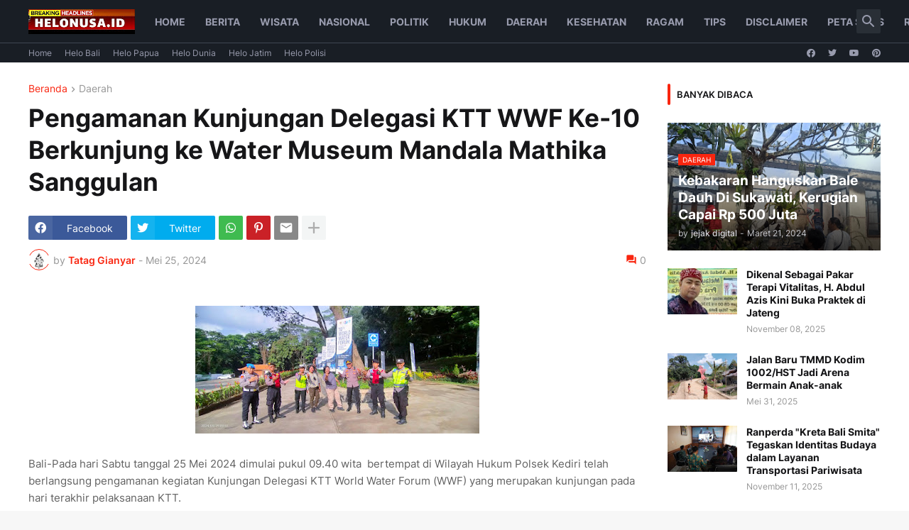

--- FILE ---
content_type: text/javascript; charset=UTF-8
request_url: https://www.helonusa.id/feeds/posts/default/-/Nasional?orderby=published&alt=json-in-script&callback=showrecentpostswiththumbs
body_size: 31524
content:
// API callback
showrecentpostswiththumbs({"version":"1.0","encoding":"UTF-8","feed":{"xmlns":"http://www.w3.org/2005/Atom","xmlns$openSearch":"http://a9.com/-/spec/opensearchrss/1.0/","xmlns$blogger":"http://schemas.google.com/blogger/2008","xmlns$georss":"http://www.georss.org/georss","xmlns$gd":"http://schemas.google.com/g/2005","xmlns$thr":"http://purl.org/syndication/thread/1.0","id":{"$t":"tag:blogger.com,1999:blog-3916228343269400254"},"updated":{"$t":"2025-12-07T10:36:47.343+08:00"},"category":[{"term":"News"},{"term":"Daerah"},{"term":"Bali"},{"term":"Jatim"},{"term":"Kalsel"},{"term":"Nasional"},{"term":"Hukum"},{"term":"Kriminal"},{"term":"Info"},{"term":"Gianyar"},{"term":"Malang"},{"term":"Kesehatan"},{"term":"Budaya"},{"term":"Jakarta"},{"term":"NTT"},{"term":"Kamtibmas"},{"term":"Dekai"},{"term":"Pasuruan kota"},{"term":"Papua"},{"term":"Politik"},{"term":"Militer"},{"term":"Sosial"},{"term":"Ragam"},{"term":"Jateng"},{"term":"Tabalong"},{"term":"Kaltim"},{"term":"Misteri"},{"term":"Sulut"},{"term":"Tanah Bumbu"},{"term":"Jabar"},{"term":"Jayapura"},{"term":"NTB"},{"term":"Sosbud"},{"term":"Sulsel"},{"term":"Sumsel"},{"term":"Tabanan"},{"term":"Jember"},{"term":"Kalbar"},{"term":"Kepri"},{"term":"Lampung"},{"term":"Makasar"},{"term":"Maluku"},{"term":"Medan"},{"term":"Minahasa"},{"term":"Palembang"},{"term":"Papaua Barat Daya"},{"term":"Pasuruan"},{"term":"Riau"},{"term":"Sejarah"},{"term":"Sorong"},{"term":"Sulteng"},{"term":"Sumut"},{"term":"Tanah Laut"},{"term":"Tanjung Pinang"},{"term":"Wisata"},{"term":"Yahukimo"}],"title":{"type":"text","$t":"HELONUSA.ID "},"subtitle":{"type":"html","$t":"Terdepan Mengabarkan Terpercaya Dalam Berita"},"link":[{"rel":"http://schemas.google.com/g/2005#feed","type":"application/atom+xml","href":"https:\/\/www.helonusa.id\/feeds\/posts\/default"},{"rel":"self","type":"application/atom+xml","href":"https:\/\/www.blogger.com\/feeds\/3916228343269400254\/posts\/default\/-\/Nasional?alt=json-in-script\u0026orderby=published"},{"rel":"alternate","type":"text/html","href":"https:\/\/www.helonusa.id\/search\/label\/Nasional"},{"rel":"hub","href":"http://pubsubhubbub.appspot.com/"},{"rel":"next","type":"application/atom+xml","href":"https:\/\/www.blogger.com\/feeds\/3916228343269400254\/posts\/default\/-\/Nasional\/-\/Nasional?alt=json-in-script\u0026start-index=26\u0026max-results=25\u0026orderby=published"}],"author":[{"name":{"$t":"Unknown"},"email":{"$t":"noreply@blogger.com"},"gd$image":{"rel":"http://schemas.google.com/g/2005#thumbnail","width":"16","height":"16","src":"https:\/\/img1.blogblog.com\/img\/b16-rounded.gif"}}],"generator":{"version":"7.00","uri":"http://www.blogger.com","$t":"Blogger"},"openSearch$totalResults":{"$t":"311"},"openSearch$startIndex":{"$t":"1"},"openSearch$itemsPerPage":{"$t":"25"},"entry":[{"id":{"$t":"tag:blogger.com,1999:blog-3916228343269400254.post-8540309443445828912"},"published":{"$t":"2025-12-05T01:13:00.001+08:00"},"updated":{"$t":"2025-12-05T01:13:21.507+08:00"},"category":[{"scheme":"http://www.blogger.com/atom/ns#","term":"Nasional"},{"scheme":"http://www.blogger.com/atom/ns#","term":"News"}],"title":{"type":"text","$t":"Dedikasi Kodim 0818 Berbuah Empat Gelar di TMMD Ke-126"},"content":{"type":"html","$t":"\u003Cp\u003E\u0026nbsp;\u003Ca href=\"https:\/\/blogger.googleusercontent.com\/img\/b\/R29vZ2xl\/AVvXsEjHGMKYIDZvr1wehCEtpTyzUelzedtHqci4PzUjv9L2xvnQ3aqAT4758U5v3o82oWCoeF_mqSSNlwH87_ocFHUQEKwqzkwwDGbTx24fFNHBE5FSpDcNTFo0nCnkKM8TZmZVR2ZkWexVCYAYcytp4e0ihqNUCsQbW5eB85Yxz-3dcaAoqhsPQc9Dh3Mmn9Zr\/s1600\/1001257133.jpg\" imageanchor=\"1\" style=\"margin-left: 1em; margin-right: 1em; text-align: center;\"\u003E\u003Cimg border=\"0\" data-original-height=\"1066\" data-original-width=\"1600\" height=\"426\" src=\"https:\/\/blogger.googleusercontent.com\/img\/b\/R29vZ2xl\/AVvXsEjHGMKYIDZvr1wehCEtpTyzUelzedtHqci4PzUjv9L2xvnQ3aqAT4758U5v3o82oWCoeF_mqSSNlwH87_ocFHUQEKwqzkwwDGbTx24fFNHBE5FSpDcNTFo0nCnkKM8TZmZVR2ZkWexVCYAYcytp4e0ihqNUCsQbW5eB85Yxz-3dcaAoqhsPQc9Dh3Mmn9Zr\/w640-h426\/1001257133.jpg\" width=\"640\" \/\u003E\u003C\/a\u003E\u003C\/p\u003E\u003Cp\u003E\u003C\/p\u003E\u003Cbr \/\u003EJakarta — Pelaksanaan Rapat Paripurna (Rapurna) TMMD Ke-126 Tahun 2025 yang digelar TNI AD menjadi momentum penting bagi satuan jajaran Kodam V\/Brawijaya, khususnya Kodim 0818\/Malang–Batu yang berhasil mencatatkan sejumlah prestasi membanggakan. Keberhasilan tersebut tidak hanya mencerminkan kualitas pelaksanaan TMMD di lapangan, tetapi juga komitmen nyata satuan teritorial dalam mendukung pembangunan daerah dan meningkatkan kesejahteraan masyarakat.\u003Cp\u003E\u003C\/p\u003E\u003Cp\u003E\u003Cbr \/\u003E\u003C\/p\u003E\u003Cp\u003EKodim 0818\/Malang–Batu dinyatakan meraih beberapa penghargaan prestisius, yakni Juara 1 Dansatgas Terbaik Tipe A, Juara 2 Dansatgas Terbaik LKJ, Juara 1 LKJ Media Cetak, serta Juara 3 Media Sosial. Capaian ini sekaligus menegaskan konsistensi Kodim 0818 sebagai salah satu satuan yang mampu menjalankan TMMD secara profesional, inovatif, dan tepat sasaran.\u003C\/p\u003E\u003Cp\u003E\u003Cbr \/\u003E\u003C\/p\u003E\u003Cp\u003EDalam Rapurna tersebut, Danrem 083\/Baladhika Jaya Kolonel Inf Kohir turut hadir dan memberikan penegasan mengenai pentingnya kualitas pelaksanaan TMMD di wilayah Korem 083\/Bdj. Danrem menyampaikan bahwa Korem memiliki peran pengendali sekaligus pengawas dalam memastikan setiap Kodim jajaran menjalankan TMMD dengan standar operasional yang tinggi, mulai dari aspek perencanaan, pelaksanaan, hingga evaluasi.\u003C\/p\u003E\u003Cp\u003E\u003Cbr \/\u003E\u003C\/p\u003E\u003Cp\u003E\"TMMD bukan sekadar program kerja, tetapi wujud nyata kemanunggalan TNI dengan rakyat. Keberhasilan Kodim 0818 menjadi bukti bahwa kerja yang terencana, terukur, dan kolaboratif akan menghasilkan dampak yang besar bagi masyarakat,\" ujar Danrem.\u003C\/p\u003E\u003Cp\u003E\u003Cbr \/\u003E\u003C\/p\u003E\u003Cp\u003ELebih lanjut, Danrem menekankan bahwa setiap kegiatan TMMD harus selaras dengan kebijakan pimpinan Angkatan Darat serta kebutuhan riil desa sasaran. Ia menegaskan bahwa kualitas sasaran fisik, efektivitas sasaran nonfisik, dan penguatan sinergi dengan pemerintah daerah merupakan kunci keberhasilan program.\u003C\/p\u003E\u003Cp\u003E\u003Cbr \/\u003E\u003C\/p\u003E\u003Cp\u003ERapurna TMMD Ke-126 ini juga menjadi ajang evaluasi menyeluruh serta pemantapan rencana strategis guna pelaksanaan TMMD tahun berikutnya. Korem 083\/Baladhika Jaya berkomitmen terus meningkatkan kualitas pendampingan dan pembinaan kepada seluruh Kodim jajaran agar prestasi dan output program semakin maksimal.\u003C\/p\u003E\u003Cp\u003E\u003Cbr \/\u003E\u003C\/p\u003E\u003Cp\u003EDengan berbagai capaian yang diraih, Kodim 0818\/Malang–Batu menunjukkan bahwa TMMD memiliki peran signifikan dalam mendukung pembangunan pedesaan, mempercepat aksesibilitas wilayah, dan memperkokoh hubungan TNI dengan masyarakat. Pimpinan TNI AD memberikan apresiasi atas dedikasi seluruh prajurit dan unsur yang terlibat dalam pelaksanaan TMMD di jajaran Kodam V\/Brawijaya.(Penrem083)\u003C\/p\u003E"},"link":[{"rel":"replies","type":"application/atom+xml","href":"https:\/\/www.helonusa.id\/feeds\/8540309443445828912\/comments\/default","title":"Posting Komentar"},{"rel":"replies","type":"text/html","href":"https:\/\/www.helonusa.id\/2025\/12\/dedikasi-kodim-0818-berbuah-empat-gelar.html#comment-form","title":"0 Komentar"},{"rel":"edit","type":"application/atom+xml","href":"https:\/\/www.blogger.com\/feeds\/3916228343269400254\/posts\/default\/8540309443445828912"},{"rel":"self","type":"application/atom+xml","href":"https:\/\/www.blogger.com\/feeds\/3916228343269400254\/posts\/default\/8540309443445828912"},{"rel":"alternate","type":"text/html","href":"https:\/\/www.helonusa.id\/2025\/12\/dedikasi-kodim-0818-berbuah-empat-gelar.html","title":"Dedikasi Kodim 0818 Berbuah Empat Gelar di TMMD Ke-126"}],"author":[{"name":{"$t":"Unknown"},"email":{"$t":"noreply@blogger.com"},"gd$image":{"rel":"http://schemas.google.com/g/2005#thumbnail","width":"16","height":"16","src":"https:\/\/img1.blogblog.com\/img\/b16-rounded.gif"}}],"media$thumbnail":{"xmlns$media":"http://search.yahoo.com/mrss/","url":"https:\/\/blogger.googleusercontent.com\/img\/b\/R29vZ2xl\/AVvXsEjHGMKYIDZvr1wehCEtpTyzUelzedtHqci4PzUjv9L2xvnQ3aqAT4758U5v3o82oWCoeF_mqSSNlwH87_ocFHUQEKwqzkwwDGbTx24fFNHBE5FSpDcNTFo0nCnkKM8TZmZVR2ZkWexVCYAYcytp4e0ihqNUCsQbW5eB85Yxz-3dcaAoqhsPQc9Dh3Mmn9Zr\/s72-w640-h426-c\/1001257133.jpg","height":"72","width":"72"},"thr$total":{"$t":"0"}},{"id":{"$t":"tag:blogger.com,1999:blog-3916228343269400254.post-8157546961782342480"},"published":{"$t":"2025-11-29T15:39:00.000+08:00"},"updated":{"$t":"2025-11-29T15:39:28.532+08:00"},"category":[{"scheme":"http://www.blogger.com/atom/ns#","term":"Nasional"}],"title":{"type":"text","$t":"Polri Buka Posko Penerimaan Bantuan Bencana, Ajak Masyarakat Perkuat Solidaritas Kemanusiaan"},"content":{"type":"html","$t":"\u003Cp\u003E\u0026nbsp;\u003Ca href=\"https:\/\/blogger.googleusercontent.com\/img\/b\/R29vZ2xl\/AVvXsEilkih4GI70ZUFCSc4ODwbldjJnKlCoQVHgoZRJs4aOaPOcXs1d93YR4R4gp0aLAzIORlH6O-REZnDLiCRsSdRgQEaVcFhiSH_kRUM-Y7k0oy_nHWbeoDgwIOj55vo6lzo4mQj27Q0KimX8occum3xSPq8hnIE01C55Ftv-x95RLW2lCpoLIEUgjQLJXtI\/s1599\/1000985705.jpg\" imageanchor=\"1\" style=\"margin-left: 1em; margin-right: 1em; text-align: center;\"\u003E\u003Cimg border=\"0\" data-original-height=\"899\" data-original-width=\"1599\" height=\"360\" src=\"https:\/\/blogger.googleusercontent.com\/img\/b\/R29vZ2xl\/AVvXsEilkih4GI70ZUFCSc4ODwbldjJnKlCoQVHgoZRJs4aOaPOcXs1d93YR4R4gp0aLAzIORlH6O-REZnDLiCRsSdRgQEaVcFhiSH_kRUM-Y7k0oy_nHWbeoDgwIOj55vo6lzo4mQj27Q0KimX8occum3xSPq8hnIE01C55Ftv-x95RLW2lCpoLIEUgjQLJXtI\/w640-h360\/1000985705.jpg\" width=\"640\" \/\u003E\u003C\/a\u003E\u003C\/p\u003E\u003Cp\u003E\u003C\/p\u003E\u003Cbr \/\u003EJakarta, 29 November 2025 — Polri melalui Posko Penerimaan Bantuan Bencana resmi membuka layanan untuk masyarakat yang ingin menyalurkan bantuan kepada para korban bencana di berbagai wilayah Indonesia. Posko yang berlokasi di Kantor Korsabhara Baharkam Polri, Jl. Komjen Pol. M. Jasin, Kelapa Dua, Cimanggis, Depok, ini setiap hari menerima berbagai jenis bantuan yang sangat dibutuhkan para penyintas.\u003Cp\u003E\u003C\/p\u003E\u003Cp\u003E\u003Cbr \/\u003E\u003C\/p\u003E\u003Cp\u003EJenis bantuan yang dapat disalurkan antara lain:\u003C\/p\u003E\u003Cp\u003E\u003Cbr \/\u003E\u003C\/p\u003E\u003Cp\u003E1. Pakaian bersih dan layak pakai\u003C\/p\u003E\u003Cp\u003E2. Selimut dan bantal\u003C\/p\u003E\u003Cp\u003E3. Pakaian serta perlengkapan bayi (popok, susu, tisu basah\/kering, sabun bayi, dll.)\u003C\/p\u003E\u003Cp\u003E4. Obat-obatan dan vitamin\u003C\/p\u003E\u003Cp\u003E5. Alat mandi dan perlengkapan kebersihan\u003C\/p\u003E\u003Cp\u003E6. Kebutuhan pribadi perempuan (pembalut dan sejenisnya)\u003C\/p\u003E\u003Cp\u003E7. Pakaian dalam pria\/wanita\u003C\/p\u003E\u003Cp\u003E8. Makanan instan\u003C\/p\u003E\u003Cp\u003E\u003Cbr \/\u003E\u003C\/p\u003E\u003Cp\u003EKaropenmas Divhumas Polri, Brigjen Pol. Trunoyudo Wisnu Andiko, menegaskan bahwa Polri membuka posko ini untuk memastikan bantuan dari masyarakat dapat dihimpun dan disalurkan secara cepat serta tepat sasaran.\u003C\/p\u003E\u003Cp\u003E\u003Cbr \/\u003E\u003C\/p\u003E\u003Cp\u003E“Polri mengajak seluruh masyarakat untuk bergotong royong membantu saudara-saudara kita yang terdampak bencana. Setiap bantuan memiliki arti besar bagi para korban. Posko ini kami siapkan agar proses pengumpulan dan distribusi bantuan lebih terkoordinasi,” ujar Brigjen Pol. Trunoyudo.\u003C\/p\u003E\u003Cp\u003E\u003Cbr \/\u003E\u003C\/p\u003E\u003Cp\u003EBeliau juga menambahkan bahwa Polri berkomitmen mendukung penuh upaya kemanusiaan dan siap menyalurkan seluruh bantuan ke wilayah terdampak melalui jajaran kepolisian daerah.\u003C\/p\u003E\u003Cp\u003E\u003Cbr \/\u003E\u003C\/p\u003E\u003Cp\u003EUntuk informasi lebih lanjut dan koordinasi pengiriman bantuan, masyarakat dapat menghubungi call center Posko Polri di 0812-7672-2009.\u003C\/p\u003E\u003Cp\u003E\u003Cbr \/\u003E\u003C\/p\u003E\u003Cp\u003EPolri mengimbau agar seluruh bantuan yang diberikan berada dalam kondisi baik serta layak guna, sehingga dapat langsung digunakan oleh para penyintas bencana. (*)\u003C\/p\u003E"},"link":[{"rel":"replies","type":"application/atom+xml","href":"https:\/\/www.helonusa.id\/feeds\/8157546961782342480\/comments\/default","title":"Posting Komentar"},{"rel":"replies","type":"text/html","href":"https:\/\/www.helonusa.id\/2025\/11\/polri-buka-posko-penerimaan-bantuan.html#comment-form","title":"0 Komentar"},{"rel":"edit","type":"application/atom+xml","href":"https:\/\/www.blogger.com\/feeds\/3916228343269400254\/posts\/default\/8157546961782342480"},{"rel":"self","type":"application/atom+xml","href":"https:\/\/www.blogger.com\/feeds\/3916228343269400254\/posts\/default\/8157546961782342480"},{"rel":"alternate","type":"text/html","href":"https:\/\/www.helonusa.id\/2025\/11\/polri-buka-posko-penerimaan-bantuan.html","title":"Polri Buka Posko Penerimaan Bantuan Bencana, Ajak Masyarakat Perkuat Solidaritas Kemanusiaan"}],"author":[{"name":{"$t":"Unknown"},"email":{"$t":"noreply@blogger.com"},"gd$image":{"rel":"http://schemas.google.com/g/2005#thumbnail","width":"16","height":"16","src":"https:\/\/img1.blogblog.com\/img\/b16-rounded.gif"}}],"media$thumbnail":{"xmlns$media":"http://search.yahoo.com/mrss/","url":"https:\/\/blogger.googleusercontent.com\/img\/b\/R29vZ2xl\/AVvXsEilkih4GI70ZUFCSc4ODwbldjJnKlCoQVHgoZRJs4aOaPOcXs1d93YR4R4gp0aLAzIORlH6O-REZnDLiCRsSdRgQEaVcFhiSH_kRUM-Y7k0oy_nHWbeoDgwIOj55vo6lzo4mQj27Q0KimX8occum3xSPq8hnIE01C55Ftv-x95RLW2lCpoLIEUgjQLJXtI\/s72-w640-h360-c\/1000985705.jpg","height":"72","width":"72"},"thr$total":{"$t":"0"}},{"id":{"$t":"tag:blogger.com,1999:blog-3916228343269400254.post-2824981082988061818"},"published":{"$t":"2025-11-09T19:38:00.001+08:00"},"updated":{"$t":"2025-11-13T01:39:50.804+08:00"},"category":[{"scheme":"http://www.blogger.com/atom/ns#","term":"Nasional"},{"scheme":"http://www.blogger.com/atom/ns#","term":"News"}],"title":{"type":"text","$t":"Polri Cepat Tanggap Layani Masyarakat Tarakan Pasca Gempa Susulan"},"content":{"type":"html","$t":"\u003Cp\u003E\u0026nbsp;\u003Ca href=\"https:\/\/blogger.googleusercontent.com\/img\/b\/R29vZ2xl\/AVvXsEjyM0thhIqGf79HRLlF0wfwT7iRTMdce7zh7uwLcG3oRx7MsTQT7c4YOoFFqsF6q1WrlB3GrvPLOdMNLJz6CclLV4FpC1LUUe201Vf6lDhTX0xLpW2fLWMPrhE8v3CqxKqMrX0KIIy6FDTh7M4uBVZr4npR-10ytRAuG7-f74MuAW_i4mg2pTwoJsgR6Nk\/s1280\/1000914752.jpg\" imageanchor=\"1\" style=\"margin-left: 1em; margin-right: 1em; text-align: center;\"\u003E\u003Cimg border=\"0\" data-original-height=\"854\" data-original-width=\"1280\" height=\"428\" src=\"https:\/\/blogger.googleusercontent.com\/img\/b\/R29vZ2xl\/AVvXsEjyM0thhIqGf79HRLlF0wfwT7iRTMdce7zh7uwLcG3oRx7MsTQT7c4YOoFFqsF6q1WrlB3GrvPLOdMNLJz6CclLV4FpC1LUUe201Vf6lDhTX0xLpW2fLWMPrhE8v3CqxKqMrX0KIIy6FDTh7M4uBVZr4npR-10ytRAuG7-f74MuAW_i4mg2pTwoJsgR6Nk\/w640-h428\/1000914752.jpg\" width=\"640\" \/\u003E\u003C\/a\u003E\u003C\/p\u003E\u003Cp\u003E\u003C\/p\u003E\u003Cbr \/\u003ETarakan, 8 November 2025 — Polri melalui jajaran Polda Kalimantan Utara dan Polres Tarakan bergerak cepat memberikan pelayanan dan bantuan kepada masyarakat pasca terjadinya gempa bumi susulan berkekuatan Magnitudo 4,4 yang mengguncang Kota Tarakan pada Sabtu (8\/11) pukul 16.56 WITA.\u003Cp\u003E\u003C\/p\u003E\u003Cp\u003E\u003Cbr \/\u003E\u003C\/p\u003E\u003Cp\u003ESebagaimana dijelaskan oleh Kepala BMKG Tarakan, Muhammad Sulam Hilmi, episentrum gempa berada sekitar 9 kilometer arah tenggara Kota Tarakan dengan kedalaman 10 kilometer, dan dipastikan tidak berpotensi tsunami.\u003C\/p\u003E\u003Cp\u003E\u003Cbr \/\u003E\u003C\/p\u003E\u003Cp\u003E“Yang ingin kami sampaikan kepada masyarakat adalah bahwa gempa ini tidak berpotensi tsunami. Sekali lagi, kami tegaskan, gempa ini tidak berpotensi tsunami. Masyarakat diimbau untuk tetap tenang namun tetap waspada, serta tidak mempercayai berita-berita yang tidak dapat dipertanggungjawabkan,” ujar Hilmi.\u003C\/p\u003E\u003Cp\u003E\u003Cbr \/\u003E\u003C\/p\u003E\u003Cp\u003EMasyarakat juga diingatkan bahwa hingga kini belum ada teknologi yang dapat memprediksi secara pasti kapan gempa akan terjadi, sehingga hal paling penting adalah meningkatkan kesiapsiagaan dan memahami cara merespons dengan benar saat gempa terjadi.\u003C\/p\u003E\u003Cp\u003E\u003Cbr \/\u003E\u003C\/p\u003E\u003Cp\u003ESebagai bentuk respons cepat, Dansat Brimob Polda Kaltara, Kombes Pol. Sarly Sollu, S.I.K., M.H., mengungkapkan bahwa pihaknya telah menurunkan dua tim tanggap bencana berjumlah 20 personel, sekaligus menyiagakan satu Satuan Setingkat Pleton (1 SST) di Mako Brimob Tarakan untuk mendukung langkah evakuasi dan penanganan pasca bencana. Dua posko darurat telah didirikan di wilayah terdampak, yaitu di Rumah Sakit Umum Kota Tarakan (RSUKT) dan di Kelurahan Mamburungan, yang merupakan kawasan perbukitan rawan longsor akibat kontur tanah labil.\u003C\/p\u003E\u003Cp\u003E\u003Cbr \/\u003E\u003C\/p\u003E\u003Cp\u003E“Begitu gempa terjadi, tim tanggap bencana Sat Brimob Polda Kaltara langsung mengevakuasi pasien dari RSUKT ke posko darurat, serta melaksanakan patroli di wilayah Mamburungan untuk memastikan keselamatan warga,” ungkap Kombes Pol. Sarly Sollu.\u003C\/p\u003E\u003Cp\u003E\u003Cbr \/\u003E\u003C\/p\u003E\u003Cp\u003ESelain itu, Dansat Brimob juga meninjau langsung Posko Darurat Bencana yang dibangun Sat Brimobda Polda Kaltara untuk memastikan kesiapan sarana dan logistik. Dalam kegiatan tersebut, Tim Medis Tanggap Bencana Sat Brimob Polda Kaltara yang berjumlah 5 personel melaksanakan bantuan pemeriksaan kesehatan masyarakat di Posko Tanggap Bencana Kelurahan Mamburungan. Pemeriksaan ini difokuskan bagi warga lanjut usia, ibu hamil, dan anak-anak yang mengalami gejala kelelahan, trauma, atau gangguan kesehatan akibat gempa bumi.\u003C\/p\u003E\u003Cp\u003E\u003Cbr \/\u003E\u003C\/p\u003E\u003Cp\u003E“Selain memberikan evakuasi dan perlindungan, kami juga memastikan pelayanan kesehatan darurat tetap berjalan. Tim medis kami turun langsung ke lapangan untuk memeriksa kondisi masyarakat yang terdampak,” tambah Kombes Pol. Sarly Sollu.\u003C\/p\u003E\u003Cp\u003E\u003Cbr \/\u003E\u003C\/p\u003E\u003Cp\u003ESementara itu, Kapolres Tarakan, AKBP Erwin S. Manik, S.H., S.I.K., M.H., menyampaikan bahwa Polres Tarakan bersama Polda Kaltara terus berkoordinasi dengan Pemerintah Kota Tarakan dan instansi terkait untuk memastikan keamanan dan keselamatan masyarakat.\u003C\/p\u003E\u003Cp\u003E\u003Cbr \/\u003E\u003C\/p\u003E\u003Cp\u003E“Kami terus berkomunikasi dan berkoordinasi dengan pemerintah kota serta berbagai instansi guna menyelamatkan dan menjaga masyarakat dari dampak gempa. Personel Polri membantu tenaga medis mengevakuasi pasien rawat inap, mendirikan tenda evakuasi di sekitar rumah sakit, serta melakukan patroli dan pendataan warga terdampak,” tutur AKBP Erwin.\u003C\/p\u003E\u003Cp\u003E\u003Cbr \/\u003E\u003C\/p\u003E\u003Cp\u003ESelain kegiatan tanggap darurat, Polres Tarakan juga melaksanakan patroli pasca bencana di sejumlah titik rawan untuk mencegah penjarahan, tindak pidana, dan potensi gangguan kamtibmas yang mungkin timbul akibat kepanikan warga. Patroli difokuskan pada area pasar, perumahan padat penduduk, serta fasilitas umum terdampak guna memastikan situasi tetap aman dan kondusif.\u003C\/p\u003E\u003Cp\u003E\u003Cbr \/\u003E\u003C\/p\u003E\u003Cp\u003EHingga saat ini, hasil pendataan menunjukkan tidak ada korban jiwa (nihil), meskipun terdapat beberapa kerusakan material ringan pada rumah warga akibat guncangan.\u003C\/p\u003E\u003Cp\u003E\u003Cbr \/\u003E\u003C\/p\u003E\u003Cp\u003EPolri mengimbau masyarakat untuk tetap waspada namun tidak panik, selalu mengikuti arahan dari pihak berwenang, serta menjaga ketertiban dan keamanan lingkungan masing-masing. Polri juga meminta masyarakat untuk segera melapor jika menemukan potensi bahaya, kerusakan bangunan, atau aktivitas mencurigakan pasca bencana.\u003C\/p\u003E\u003Cp\u003E\u003Cbr \/\u003E\u003C\/p\u003E\u003Cp\u003E“Polri bersama seluruh unsur terkait akan terus bekerja maksimal untuk memastikan situasi tetap aman dan masyarakat mendapatkan pertolongan secepatnya,” tegas Kapolres Tarakan Polda Kaltara, menutup pernyataan.\u003C\/p\u003E\u003Cp\u003E\u003Cbr \/\u003E\u003C\/p\u003E\u003Cp\u003E⸻\u003C\/p\u003E\u003Cp\u003E\u003Cbr \/\u003E\u003C\/p\u003E\u003Cp\u003EPOLRI – Presisi Melayani, Melindungi, dan Mengayomi Masyarakat\u003C\/p\u003E\u003Cp\u003ETransformasi Menuju Polri yang Tanggap, Humanis, dan Responsif terhadap Bencana\u003C\/p\u003E"},"link":[{"rel":"replies","type":"application/atom+xml","href":"https:\/\/www.helonusa.id\/feeds\/2824981082988061818\/comments\/default","title":"Posting Komentar"},{"rel":"replies","type":"text/html","href":"https:\/\/www.helonusa.id\/2025\/11\/polri-cepat-tanggap-layani-masyarakat.html#comment-form","title":"0 Komentar"},{"rel":"edit","type":"application/atom+xml","href":"https:\/\/www.blogger.com\/feeds\/3916228343269400254\/posts\/default\/2824981082988061818"},{"rel":"self","type":"application/atom+xml","href":"https:\/\/www.blogger.com\/feeds\/3916228343269400254\/posts\/default\/2824981082988061818"},{"rel":"alternate","type":"text/html","href":"https:\/\/www.helonusa.id\/2025\/11\/polri-cepat-tanggap-layani-masyarakat.html","title":"Polri Cepat Tanggap Layani Masyarakat Tarakan Pasca Gempa Susulan"}],"author":[{"name":{"$t":"Unknown"},"email":{"$t":"noreply@blogger.com"},"gd$image":{"rel":"http://schemas.google.com/g/2005#thumbnail","width":"16","height":"16","src":"https:\/\/img1.blogblog.com\/img\/b16-rounded.gif"}}],"media$thumbnail":{"xmlns$media":"http://search.yahoo.com/mrss/","url":"https:\/\/blogger.googleusercontent.com\/img\/b\/R29vZ2xl\/AVvXsEjyM0thhIqGf79HRLlF0wfwT7iRTMdce7zh7uwLcG3oRx7MsTQT7c4YOoFFqsF6q1WrlB3GrvPLOdMNLJz6CclLV4FpC1LUUe201Vf6lDhTX0xLpW2fLWMPrhE8v3CqxKqMrX0KIIy6FDTh7M4uBVZr4npR-10ytRAuG7-f74MuAW_i4mg2pTwoJsgR6Nk\/s72-w640-h428-c\/1000914752.jpg","height":"72","width":"72"},"thr$total":{"$t":"0"}},{"id":{"$t":"tag:blogger.com,1999:blog-3916228343269400254.post-6255054600509410683"},"published":{"$t":"2025-11-05T17:31:00.002+08:00"},"updated":{"$t":"2025-11-05T17:31:28.605+08:00"},"category":[{"scheme":"http://www.blogger.com/atom/ns#","term":"Nasional"},{"scheme":"http://www.blogger.com/atom/ns#","term":"News"}],"title":{"type":"text","$t":"Indonesia Tunjukkan Ambisi Jadi Pusat Penyelesaian Sengketa Global Lewat IAW \u0026 IMS 2025"},"content":{"type":"html","$t":"\u003Cp\u003E\u0026nbsp;\u003Ca href=\"https:\/\/blogger.googleusercontent.com\/img\/b\/R29vZ2xl\/AVvXsEgRNIx-FGHKdc0JLSdzwm7dTxAQJtZ85qzHd1rG9dqcvAj41ID8mb-Y8kOXELYG7iiEPMupok__ViMjFMlir4I_-3rertfS6Qt7JmNo0oKC7rbuUgiAupC-mLQMafdrNqz8t_Szc_1UtLbeEvYvpGsFWTruwgHaX8QpawoOeRiC3J5BKeFd2ZqwCDdyzcBv\/s2560\/1000901882.jpg\" imageanchor=\"1\" style=\"margin-left: 1em; margin-right: 1em; text-align: center;\"\u003E\u003Cimg border=\"0\" data-original-height=\"1706\" data-original-width=\"2560\" height=\"426\" src=\"https:\/\/blogger.googleusercontent.com\/img\/b\/R29vZ2xl\/AVvXsEgRNIx-FGHKdc0JLSdzwm7dTxAQJtZ85qzHd1rG9dqcvAj41ID8mb-Y8kOXELYG7iiEPMupok__ViMjFMlir4I_-3rertfS6Qt7JmNo0oKC7rbuUgiAupC-mLQMafdrNqz8t_Szc_1UtLbeEvYvpGsFWTruwgHaX8QpawoOeRiC3J5BKeFd2ZqwCDdyzcBv\/w640-h426\/1000901882.jpg\" width=\"640\" \/\u003E\u003C\/a\u003E\u003C\/p\u003E\u003Cp\u003E\u003C\/p\u003E\u003Cbr \/\u003EBALI— Menteri Koordinator Bidang Hukum, Hak Asasi Manusia, Imigrasi, dan Pemasyarakatan (Menko Kumham Imipas), Prof. Dr. Yusril Ihza Mahendra, S.H., M.Sc., secara resmi membuka ajang bergengsi Indonesia Arbitration Week (IAW) 2025 dan Indonesia Mediation Summit (IMS) 2025 di Pulau Dewata, Bali, pada Rabu (5\/11). Pembukaan ini menjadi penanda ambisi Indonesia untuk memposisikan diri sebagai pusat penyelesaian sengketa alternatif (Alternative Dispute Resolution\/ADR) di tingkat global.\u003Cp\u003E\u003C\/p\u003E\u003Cp\u003E\u003Cbr \/\u003E\u003C\/p\u003E\u003Cp\u003EAcara yang menghimpun praktisi, akademisi, dan pemangku kepentingan hukum dari Asia Tenggara dan internasional ini dirangkaikan dengan penyerahan Indonesia Alternative Dispute Resolution (ADR) Award dan International Alternative Dispute Resolution Award 2025.\u003C\/p\u003E\u003Cp\u003E\u003Cbr \/\u003E\u003C\/p\u003E\u003Cp\u003EDalam sambutan utamanya, Menko Yusril menegaskan bahwa penetapan Bali sebagai lokasi penyelenggaraan IAW dan IMS 2025 adalah sinyal kuat (power signal) kesiapan Indonesia untuk menjadi \"poros dunia\" dalam bidang penyelesaian sengketa. Ia menyoroti adanya pergeseran paradigma global, meninggalkan sistem peradilan yang kaku dan konfrontatif (adversarial system atau menang-kalah) menuju era baru yang lebih mengutamakan \"win-win solution\" melalui mekanisme mediasi dan arbitrase.\u003C\/p\u003E\u003Cp\u003E\u003Cbr \/\u003E\u003C\/p\u003E\u003Cp\u003E“Semangat ini bukan hanya modernitas hukum, tetapi juga sejalan dengan prinsip filosofis dan keagamaan kita, yakni 'maslahah' (kebaikan bersama) dan 'ishlah' (perdamaian),” ujar Menko Yusril, menekankan relevansi nilai-nilai lokal dan Islam dalam praktik ADR global.\u003C\/p\u003E\u003Cp\u003E\u003Cbr \/\u003E\u003C\/p\u003E\u003Cp\u003EMenko Yusril juga menegaskan bahwa pengembangan ADR merupakan pilar penting dalam agenda reformasi hukum nasional yang selaras dengan arahan kebijakan Presiden R.I. Penguatan jalur non-litigasi ini dinilai sangat krusial untuk menciptakan kepastian hukum (legal certainty), yang merupakan fondasi utama bagi akselerasi pembangunan ekonomi dan peningkatan daya saing investasi, terutama bagi investor asing.\u003C\/p\u003E\u003Cp\u003E\u003Cbr \/\u003E\u003C\/p\u003E\u003Cp\u003ESetelah sambutan Menko Yusril, fokus acara kemudian beralih pada upaya konkret reformasi sistem hukum di bidang penyelesaian sengketa. Direktur Jenderal Administrasi Hukum Umum (Dirjen AHU), Dr. Widodo, dalam keynote speech-nya menyampaikan usulan dua langkah reformasi besar dari Pemerintah Indonesia yang bertujuan meningkatkan kredibilitas dan daya saing sistem arbitrase nasional, khususnya di mata komunitas investor global. Usulan pertama adalah pembentukan \"Badan Pengawas Arbiter\" (Arbitrator Supervisory Body), yang ditujukan untuk memastikan independensi, profesionalisme, dan akuntabilitas para arbiter. Sementara usulan kedua adalah pembentukan \"Badan Eksekusi Putusan Arbitrase Independen\" (Independent Arbitral Awards Execution Body), sebagai solusi struktural untuk memangkas birokrasi dan mempersingkat waktu eksekusi putusan arbitrase yang selama ini menjadi keluhan. Sebagai alternatif terhadap Badan Eksekusi Independen, Dirjen AHU juga mengemukakan opsi pembentukan \"Kamar Arbitrase\" (Arbitration Chamber) khusus di lingkungan peradilan umum. Secara keseluruhan, langkah-langkah reformasi struktural ini secara spesifik ditujukan untuk mengatasi isu klasik, yaitu lambatnya waktu eksekusi putusan arbitrase, guna mencerminkan kepastian hukum yang lebih baik dan lebih menarik bagi iklim investasi.\u003C\/p\u003E\u003Cp\u003E\u003Cbr \/\u003E\u003C\/p\u003E\u003Cp\u003ERangkaian pembukaan semakin meriah dengan digelarnya Indonesia Alternative Dispute Resolution Award dan International Alternative Dispute Resolution Award 2025, sebagai bentuk apresiasi tertinggi terhadap individu, lembaga, dan perusahaan yang dinilai telah memberikan kontribusi signifikan dalam memajukan praktik mediasi dan arbitrase di Indonesia dan kancah internasional.\u003C\/p\u003E\u003Cp\u003E\u003Cbr \/\u003E\u003C\/p\u003E\u003Cp\u003ETurut hadir dalam kesempatan tersebut, Deputi Bidang Koordinasi Keimigrasian dan Pemasyarakatan Kemenko Kumham Imipas, I Nyoman Gede Surya Mataram, S.H., M.H., Kepala Kantor Wilayah Kementerian Hukum Bali, Eem Nurmanah, perwakilan Kantor Wilayah Direktorat Jenderal Imigrasi Bali, serta undangan lainnya. (*)\u003C\/p\u003E"},"link":[{"rel":"replies","type":"application/atom+xml","href":"https:\/\/www.helonusa.id\/feeds\/6255054600509410683\/comments\/default","title":"Posting Komentar"},{"rel":"replies","type":"text/html","href":"https:\/\/www.helonusa.id\/2025\/11\/indonesia-tunjukkan-ambisi-jadi-pusat.html#comment-form","title":"0 Komentar"},{"rel":"edit","type":"application/atom+xml","href":"https:\/\/www.blogger.com\/feeds\/3916228343269400254\/posts\/default\/6255054600509410683"},{"rel":"self","type":"application/atom+xml","href":"https:\/\/www.blogger.com\/feeds\/3916228343269400254\/posts\/default\/6255054600509410683"},{"rel":"alternate","type":"text/html","href":"https:\/\/www.helonusa.id\/2025\/11\/indonesia-tunjukkan-ambisi-jadi-pusat.html","title":"Indonesia Tunjukkan Ambisi Jadi Pusat Penyelesaian Sengketa Global Lewat IAW \u0026 IMS 2025"}],"author":[{"name":{"$t":"Unknown"},"email":{"$t":"noreply@blogger.com"},"gd$image":{"rel":"http://schemas.google.com/g/2005#thumbnail","width":"16","height":"16","src":"https:\/\/img1.blogblog.com\/img\/b16-rounded.gif"}}],"media$thumbnail":{"xmlns$media":"http://search.yahoo.com/mrss/","url":"https:\/\/blogger.googleusercontent.com\/img\/b\/R29vZ2xl\/AVvXsEgRNIx-FGHKdc0JLSdzwm7dTxAQJtZ85qzHd1rG9dqcvAj41ID8mb-Y8kOXELYG7iiEPMupok__ViMjFMlir4I_-3rertfS6Qt7JmNo0oKC7rbuUgiAupC-mLQMafdrNqz8t_Szc_1UtLbeEvYvpGsFWTruwgHaX8QpawoOeRiC3J5BKeFd2ZqwCDdyzcBv\/s72-w640-h426-c\/1000901882.jpg","height":"72","width":"72"},"thr$total":{"$t":"0"}},{"id":{"$t":"tag:blogger.com,1999:blog-3916228343269400254.post-5357750785942229742"},"published":{"$t":"2025-11-01T11:03:00.000+08:00"},"updated":{"$t":"2025-11-01T11:03:40.191+08:00"},"category":[{"scheme":"http://www.blogger.com/atom/ns#","term":"Nasional"},{"scheme":"http://www.blogger.com/atom/ns#","term":"News"}],"title":{"type":"text","$t":"Supratman Agtas: Tata Kelola Royalti Musik Harus Adil, Terbuka, dan Berkelanjutan"},"content":{"type":"html","$t":"\u003Cp\u003E\u0026nbsp;\u003Ca href=\"https:\/\/blogger.googleusercontent.com\/img\/b\/R29vZ2xl\/AVvXsEj4ZFSMe2dFKkkJxrL-PHbNC3MpNWT5HPoUu8veDYSZiMVbGSk9wqPuy6q4EHsLfbhTuepRp4ejacvY9r8-sZiLnx3d0Zczr125kIiE_Zrl64b7OHODtE5bF3zV-kCcSTMMAQ1u-7KAJZOHDYfmn3gRBgHIQ1Wjgn22t8GyxUfLOqL_qmdOzlo3TpLIDV0\/s2560\/1000884531.jpg\" imageanchor=\"1\" style=\"margin-left: 1em; margin-right: 1em; text-align: center;\"\u003E\u003Cimg border=\"0\" data-original-height=\"1706\" data-original-width=\"2560\" height=\"426\" src=\"https:\/\/blogger.googleusercontent.com\/img\/b\/R29vZ2xl\/AVvXsEj4ZFSMe2dFKkkJxrL-PHbNC3MpNWT5HPoUu8veDYSZiMVbGSk9wqPuy6q4EHsLfbhTuepRp4ejacvY9r8-sZiLnx3d0Zczr125kIiE_Zrl64b7OHODtE5bF3zV-kCcSTMMAQ1u-7KAJZOHDYfmn3gRBgHIQ1Wjgn22t8GyxUfLOqL_qmdOzlo3TpLIDV0\/w640-h426\/1000884531.jpg\" width=\"640\" \/\u003E\u003C\/a\u003E\u003C\/p\u003E\u003Cp\u003E\u003C\/p\u003E\u003Cbr \/\u003EJakarta — Menteri Hukum Republik Indonesia, Supratman Andi Agtas, menegaskan komitmen pemerintah dalam memperkuat tata kelola dan transparansi sistem pengelolaan royalti musik nasional. Kementerian Hukum tengah membangun sistem royalti yang transparan, akuntabel, dan mampu menjawab tantangan di era digital, termasuk tata kelola lintas batas yang adil dan efisien.\u003Cp\u003E\u003C\/p\u003E\u003Cp\u003E\u003Cbr \/\u003E\u003C\/p\u003E\u003Cp\u003E“Kewajiban pemerintah adalah melindungi, makanya tugas kami adalah banyak mendengar untuk memperbaiki tata kelola ekosistem musik kita,” ujar Menteri Supratman dalam sambutannya dalam acara Audiensi Terbuka Menteri Hukum bersama Pelaku Industri Musik Tanah Air yang digelar di Graha Pengayoman, Jakarta, Jumat 31 Oktober 2025.\u003C\/p\u003E\u003Cp\u003E\u003Cbr \/\u003E\u003C\/p\u003E\u003Cp\u003ELangkah strategis tersebut dituangkan dalam Peraturan Menteri Hukum Nomor 27 Tahun 2025 tentang Peraturan Pelaksanaan PP Nomor 56 Tahun 2021, yang mencabut aturan sebelumnya. Aturan tersebut memberikan pembaruan signifikan pada sistem pengelolaan royalti lagu dan\/atau musik. Aturan baru ini memperluas jangkauan penggunaan komersial hingga lebih dari 20 jenis layanan analog dan digital, membatasi biaya operasional lembaga pengelola royalti maksimal 8%, serta memperkuat fungsi pengawasan melalui pembentukan Tim Pengawas LMKN\/LMK di bawah Kementerian Hukum.\u003C\/p\u003E\u003Cp\u003E\u003Cbr \/\u003E\u003C\/p\u003E\u003Cp\u003EMenteri Supratman menjelaskan bahwa perubahan regulasi ini berangkat dari semangat untuk mewujudkan tata kelola musik yang berkeadilan dan berkelanjutan. Baginya pelindungan hak cipta bukan hanya tentang penghargaan terhadap karya, tetapi juga tentang kesejahteraan pelaku industri.\u0026nbsp;\u003C\/p\u003E\u003Cp\u003E\u003Cbr \/\u003E\u003C\/p\u003E\u003Cp\u003EDirektorat Jenderal Kekayaan Intelektual (DJKI) Kementerian Hukum akan menyelesaikan digitalisasi penuh dalam sistem pencatatan, pelaporan, dan distribusi royalti melalui pengembangan Sistem Informasi Lagu dan Musik (SILM) serta Pusat Data Lagu dan Musik (PDLM). Kedua sistem ini akan memanfaatkan big data dan teknologi berbasis metadata untuk memastikan setiap karya terdaftar dan setiap hak royalti dapat dilacak secara transparan.\u003C\/p\u003E\u003Cp\u003E\u003Cbr \/\u003E\u003C\/p\u003E\u003Cp\u003E“Regulasi ini akan menjadi fondasi agar sistem distribusi royalti di Indonesia semakin terbuka dan berbasis data yang dapat diaudit. Mohon maaf LMK yang tidak bisa bertransformasi tidak bisa lanjut,” tambahnya.\u003C\/p\u003E\u003Cp\u003E\u003Cbr \/\u003E\u003C\/p\u003E\u003Cp\u003E“Tidak boleh ada satu rupiah pun yang dinikmati orang Kementerian Hukum dari royalti,” tegasnya.\u003C\/p\u003E\u003Cp\u003E\u003Cbr \/\u003E\u003C\/p\u003E\u003Cp\u003EDalam kesempatan tersebut, Menteri Supratman juga menyoroti inisiatif Indonesia di tingkat global, yaitu Proposal Indonesia dalam forum WIPO Standing Committee on Copyright and Related Rights (SCCR) ke-47 di Jenewa. Inisiasi tersebut berisi kerangka kerja global untuk pengelolaan royalti lintas negara.\u0026nbsp;\u003C\/p\u003E\u003Cp\u003E\u003Cbr \/\u003E\u003C\/p\u003E\u003Cp\u003E“Kami mohon dukungan untuk inisiasi ini sukses di luar negeri.\u0026nbsp; Kita boleh diskusi bagaimana cara menata royalti, tetapi jangan sampai kita gontok-gontokan di dalam negeri tentangan hal ini,” jelasnya.\u003C\/p\u003E\u003Cp\u003E\u003Cbr \/\u003E\u003C\/p\u003E\u003Cp\u003EPemerintah, lanjutnya, juga tengah mendorong penyusunan pedoman tarif royalti bagi UMKM serta mekanisme distribusi royalti unclaim untuk memastikan seluruh pihak mendapatkan manfaat ekonomi yang layak dari karya cipta. Menurutnya, tidak boleh ada satu pun pencipta yang karyanya dimanfaatkan tanpa penghargaan yang semestinya. Setiap lagu memiliki nilai, dan setiap nilai harus dilindungi. Pemerintah juga tengah menyusun revisi undang-undang hak cipta yang diinisiasi Dewan Perwakilan Rakyat.\u0026nbsp;\u003C\/p\u003E\u003Cp\u003E\u003Cbr \/\u003E\u003C\/p\u003E\u003Cp\u003EMelalui audiensi ini, Kementerian Hukum mengajak seluruh pelaku industri musik untuk aktif berkolaborasi dalam mewujudkan ekosistem musik yang sehat dan berintegritas. Pelindungan hak cipta bukan hanya tanggung jawab pemerintah, melainkan tanggung jawab bersama.\u0026nbsp;\u003C\/p\u003E\u003Cp\u003E\u003Cbr \/\u003E\u003C\/p\u003E\u003Cp\u003E“Kuncinya adalah justice and fairness sehingga kita dapat memastikan keberlanjutan industri musik Indonesia,” tutup Supratman. (*)\u003C\/p\u003E"},"link":[{"rel":"replies","type":"application/atom+xml","href":"https:\/\/www.helonusa.id\/feeds\/5357750785942229742\/comments\/default","title":"Posting Komentar"},{"rel":"replies","type":"text/html","href":"https:\/\/www.helonusa.id\/2025\/11\/supratman-agtas-tata-kelola-royalti.html#comment-form","title":"0 Komentar"},{"rel":"edit","type":"application/atom+xml","href":"https:\/\/www.blogger.com\/feeds\/3916228343269400254\/posts\/default\/5357750785942229742"},{"rel":"self","type":"application/atom+xml","href":"https:\/\/www.blogger.com\/feeds\/3916228343269400254\/posts\/default\/5357750785942229742"},{"rel":"alternate","type":"text/html","href":"https:\/\/www.helonusa.id\/2025\/11\/supratman-agtas-tata-kelola-royalti.html","title":"Supratman Agtas: Tata Kelola Royalti Musik Harus Adil, Terbuka, dan Berkelanjutan"}],"author":[{"name":{"$t":"Unknown"},"email":{"$t":"noreply@blogger.com"},"gd$image":{"rel":"http://schemas.google.com/g/2005#thumbnail","width":"16","height":"16","src":"https:\/\/img1.blogblog.com\/img\/b16-rounded.gif"}}],"media$thumbnail":{"xmlns$media":"http://search.yahoo.com/mrss/","url":"https:\/\/blogger.googleusercontent.com\/img\/b\/R29vZ2xl\/AVvXsEj4ZFSMe2dFKkkJxrL-PHbNC3MpNWT5HPoUu8veDYSZiMVbGSk9wqPuy6q4EHsLfbhTuepRp4ejacvY9r8-sZiLnx3d0Zczr125kIiE_Zrl64b7OHODtE5bF3zV-kCcSTMMAQ1u-7KAJZOHDYfmn3gRBgHIQ1Wjgn22t8GyxUfLOqL_qmdOzlo3TpLIDV0\/s72-w640-h426-c\/1000884531.jpg","height":"72","width":"72"},"thr$total":{"$t":"0"}},{"id":{"$t":"tag:blogger.com,1999:blog-3916228343269400254.post-7628386353411934539"},"published":{"$t":"2025-10-22T16:08:00.000+08:00"},"updated":{"$t":"2025-10-22T16:08:03.868+08:00"},"category":[{"scheme":"http://www.blogger.com/atom/ns#","term":"Nasional"}],"title":{"type":"text","$t":"Proposal Royalti Indonesia Siap Dibahas di Forum Hak Cipta Dunia"},"content":{"type":"html","$t":"\u003Cp\u003E\u0026nbsp;\u003Ca href=\"https:\/\/blogger.googleusercontent.com\/img\/b\/R29vZ2xl\/AVvXsEhiI5KvSNjNOxd6Oq7NBBKGpMlFDM8JNS0sDV46s8DM6bSaC089htg07twRsG75tcG9L0FqOYU1cadLsyyQpwu9XeeElghqcBj5Um2aB6yo0Q3zfQCFwg5dabMlLcfaQSkJAcAiXh_0ZzmwPQDqDBtou22OFpQU0pCY3DbckVPhtND6aaxBkmAu96k0RD4\/s1280\/1000849736.jpg\" imageanchor=\"1\" style=\"margin-left: 1em; margin-right: 1em; text-align: center;\"\u003E\u003Cimg border=\"0\" data-original-height=\"720\" data-original-width=\"1280\" height=\"225\" src=\"https:\/\/blogger.googleusercontent.com\/img\/b\/R29vZ2xl\/AVvXsEhiI5KvSNjNOxd6Oq7NBBKGpMlFDM8JNS0sDV46s8DM6bSaC089htg07twRsG75tcG9L0FqOYU1cadLsyyQpwu9XeeElghqcBj5Um2aB6yo0Q3zfQCFwg5dabMlLcfaQSkJAcAiXh_0ZzmwPQDqDBtou22OFpQU0pCY3DbckVPhtND6aaxBkmAu96k0RD4\/w400-h225\/1000849736.jpg\" width=\"400\" \/\u003E\u003C\/a\u003E\u003C\/p\u003E\u003Cp\u003E\u003C\/p\u003E\u003Cbr \/\u003EJakarta – Proposal Indonesia tentang instrumen hukum internasional pengelolaan royalti resmi masuk dalam agenda pembahasan World Intellectual Property Organization (WIPO). Dokumen dengan kode SCCR\/47\/6 itu akan dibahas pada Standing Committee on Copyright and Related Rights (SCCR) ke-47 yang akan digelar di Jenewa, Swiss, pada 1–5 Desember 2025.\u003Cp\u003E\u003C\/p\u003E\u003Cdiv\u003E\u003Cbr \/\u003E\u003C\/div\u003E\u003Cdiv\u003EMenteri Hukum, Supratman Andi Agtas, mengungkapkan rasa syukur dan optimisme atas diterimanya proposal tersebut untuk dibahas di forum internasional. Pernyataan itu disampaikan pada 21 Oktober 2025 setelah menerima kabar positif terkait keputusan tersebut.\u0026nbsp;\u003C\/div\u003E\u003Cdiv\u003E\u003Cbr \/\u003E\u003C\/div\u003E\u003Cdiv\u003E“Alhamdulillah, proposal Indonesia telah resmi masuk dan siap diperjuangkan demi kemaslahatan global. Ini merupakan langkah penting untuk memastikan tata kelola royalti yang adil, transparan, dan berkelanjutan bagi para pencipta di seluruh dunia,” ujar Supratman di Jakarta, Rabu, 22 Oktober 2025.\u003C\/div\u003E\u003Cdiv\u003E\u003Cbr \/\u003E\u003C\/div\u003E\u003Cdiv\u003EMenurut Supratman, proposal yang dikenal dengan nama The Indonesian Proposal for a Legally Binding Instrument on the Governance of Copyright Royalty in Digital Environment merupakan hasil kolaborasi lintas kementerian antara Kementerian Hukum, Kementerian Luar Negeri, Kementerian Kebudayaan, serta Kementerian Ekonomi Kreatif. Usulan ini merupakan langkah strategis Indonesia dalam memperjuangkan keadilan ekonomi bagi para pencipta dan pelaku industri kreatif di era digital.\u003C\/div\u003E\u003Cdiv\u003E\u003Cbr \/\u003E\u003C\/div\u003E\u003Cdiv\u003ELebih lanjut, Supratman menekankan bahwa keberhasilan proposal ini sangat bergantung pada dukungan diplomasi multilateral, regional, dan bilateral. Ia mendorong para perwakilan Indonesia di luar negeri untuk memainkan peran aktif dalam memperjuangkan posisi Indonesia di forum WIPO.\u003C\/div\u003E\u003Cdiv\u003E\u003Cbr \/\u003E\u003C\/div\u003E\u003Cdiv\u003E\u003Cbr \/\u003E\u003C\/div\u003E\u003Cdiv\u003E“Proposal Indonesia merupakan langkah awal untuk meretas hambatan struktural yang menjadi akar ketimpangan dalam rezim kekayaan intelektual level global yang\u0026nbsp; berisi tiga pilar utama, yakni tata kelola royalti dalam kerangka kerja global WIPO, sistem distribusi royalti berbasis pengguna (user-centric payment system), serta penguatan lembaga manajemen kolektif lintas batas negara. Ketiga pilar ini dirancang untuk mewujudkan ekosistem kekayaan intelektual yang lebih adil, inklusif, dan berkelanjutan”, jelasnya.\u003C\/div\u003E\u003Cdiv\u003E\u003Cbr \/\u003E\u003C\/div\u003E\u003Cdiv\u003E\u003Cbr \/\u003E\u003C\/div\u003E\u003Cdiv\u003EDengan langkah ini,menegaskan posisi Indonesia di kancah global sebagai negara\u0026nbsp; yang berkomitmen dalam memperjuangkan pelindungan hak cipta serta menjamin para pencipta memperoleh manfaat ekonomi yang layak, serta mendorong tumbuhnya industri kreatif yang berdaya saing dan berkeadilan. (*\u003C\/div\u003E"},"link":[{"rel":"replies","type":"application/atom+xml","href":"https:\/\/www.helonusa.id\/feeds\/7628386353411934539\/comments\/default","title":"Posting Komentar"},{"rel":"replies","type":"text/html","href":"https:\/\/www.helonusa.id\/2025\/10\/proposal-royalti-indonesia-siap-dibahas.html#comment-form","title":"0 Komentar"},{"rel":"edit","type":"application/atom+xml","href":"https:\/\/www.blogger.com\/feeds\/3916228343269400254\/posts\/default\/7628386353411934539"},{"rel":"self","type":"application/atom+xml","href":"https:\/\/www.blogger.com\/feeds\/3916228343269400254\/posts\/default\/7628386353411934539"},{"rel":"alternate","type":"text/html","href":"https:\/\/www.helonusa.id\/2025\/10\/proposal-royalti-indonesia-siap-dibahas.html","title":"Proposal Royalti Indonesia Siap Dibahas di Forum Hak Cipta Dunia"}],"author":[{"name":{"$t":"Unknown"},"email":{"$t":"noreply@blogger.com"},"gd$image":{"rel":"http://schemas.google.com/g/2005#thumbnail","width":"16","height":"16","src":"https:\/\/img1.blogblog.com\/img\/b16-rounded.gif"}}],"media$thumbnail":{"xmlns$media":"http://search.yahoo.com/mrss/","url":"https:\/\/blogger.googleusercontent.com\/img\/b\/R29vZ2xl\/AVvXsEhiI5KvSNjNOxd6Oq7NBBKGpMlFDM8JNS0sDV46s8DM6bSaC089htg07twRsG75tcG9L0FqOYU1cadLsyyQpwu9XeeElghqcBj5Um2aB6yo0Q3zfQCFwg5dabMlLcfaQSkJAcAiXh_0ZzmwPQDqDBtou22OFpQU0pCY3DbckVPhtND6aaxBkmAu96k0RD4\/s72-w400-h225-c\/1000849736.jpg","height":"72","width":"72"},"thr$total":{"$t":"0"}},{"id":{"$t":"tag:blogger.com,1999:blog-3916228343269400254.post-7271840633709548256"},"published":{"$t":"2025-10-13T15:53:00.001+08:00"},"updated":{"$t":"2025-10-13T16:01:50.897+08:00"},"category":[{"scheme":"http://www.blogger.com/atom/ns#","term":"Bali"},{"scheme":"http://www.blogger.com/atom/ns#","term":"Budaya"},{"scheme":"http://www.blogger.com/atom/ns#","term":"Daerah"},{"scheme":"http://www.blogger.com/atom/ns#","term":"Dekai"},{"scheme":"http://www.blogger.com/atom/ns#","term":"Hukum"},{"scheme":"http://www.blogger.com/atom/ns#","term":"Info"},{"scheme":"http://www.blogger.com/atom/ns#","term":"Jakarta"},{"scheme":"http://www.blogger.com/atom/ns#","term":"Jatim"},{"scheme":"http://www.blogger.com/atom/ns#","term":"Kalsel"},{"scheme":"http://www.blogger.com/atom/ns#","term":"Kamtibmas"},{"scheme":"http://www.blogger.com/atom/ns#","term":"Malang"},{"scheme":"http://www.blogger.com/atom/ns#","term":"Nasional"},{"scheme":"http://www.blogger.com/atom/ns#","term":"News"},{"scheme":"http://www.blogger.com/atom/ns#","term":"NTT"}],"title":{"type":"text","$t":"Polda Papua Gelar Rekonsiliasi Penyusunan Laporan Keuangan Tahunan 2025"},"content":{"type":"html","$t":"\u003Cdiv class=\"separator\" style=\"clear: both; text-align: center;\"\u003E\u003Ca href=\"https:\/\/blogger.googleusercontent.com\/img\/b\/R29vZ2xl\/AVvXsEhWIdagTP0T5IuhXi5Vms_cKUgW2dnrTRPL19Gkes0jPbFJqY_BTcXUOpVO5VjboOmieDJn6px4DvjNKOUaCkKSeeRKtyAD8GaggX-_by-W-E5bfkKpkEqjQcfITC_yQlE_SE6GOJhAOO83g3vdYBK6bmWyD0WJAZAygTb5VTmH9ycON0nen4Fvxd4oOUk\/s1600\/584acb48-3099-4152-ac3f-45cf5d71a49f.jpeg\" imageanchor=\"1\" style=\"margin-left: 1em; margin-right: 1em;\"\u003E\u003Cimg border=\"0\" data-original-height=\"898\" data-original-width=\"1600\" height=\"180\" src=\"https:\/\/blogger.googleusercontent.com\/img\/b\/R29vZ2xl\/AVvXsEhWIdagTP0T5IuhXi5Vms_cKUgW2dnrTRPL19Gkes0jPbFJqY_BTcXUOpVO5VjboOmieDJn6px4DvjNKOUaCkKSeeRKtyAD8GaggX-_by-W-E5bfkKpkEqjQcfITC_yQlE_SE6GOJhAOO83g3vdYBK6bmWyD0WJAZAygTb5VTmH9ycON0nen4Fvxd4oOUk\/s320\/584acb48-3099-4152-ac3f-45cf5d71a49f.jpeg\" width=\"320\" \/\u003E\u003C\/a\u003E\u003C\/div\u003E\u003Cp\u003E\u003Cbr \/\u003E\u003C\/p\u003E\u003Cp\u003EJayapura – Dalam rangka memastikan akurasi, transparansi, dan akuntabilitas penyusunan laporan keuangan tahun anggaran 2025, Bidang Keuangan (Bidkeu) Polda Papua melaksanakan kegiatan Rekonsiliasi dalam rangka Penyusunan Laporan Keuangan Polda Papua dan Polda Papua Tengah, yang berlangsung di Aula Rastra Samara Polda Papua pada, Senin (13\/10\/25).\u003C\/p\u003E\u003Cp\u003E\u003Cbr \/\u003E\u003C\/p\u003E\u003Cp\u003EKegiatan ini dihadiri oleh Kabid Keu Polda Papua, Kombes Pol. Irawan Banuaji, S.I.K., M.Si., didampingi oleh Kasubbid Bia Apk, AKBP Agus Hariadi, S.Sos., M.M., Kasubbid Dalverif, Pembina Rahmawati, S.E., M.M., Kasubbag Renmin, Penata I Astutik, S.E., serta Kaur Apk, Pembina Heri Pamuji Wibowo, S.E. Turut hadir pula para peserta dari seluruh Satker jajaran Polda Papua dan Polda Papua Tengah.\u003C\/p\u003E\u003Cp\u003E\u003Cbr \/\u003E\u003C\/p\u003E\u003Cp\u003ERangkaian kegiatan diawali dengan pengisian daftar hadir, pembukaan, doa bersama, serta menyanyikan lagu Indonesia Raya dan Mars Keuangan Polri sebagai bentuk semangat pengabdian dalam pengelolaan keuangan negara di tubuh Polri.\u003C\/p\u003E\u003Cp\u003E\u003Cbr \/\u003E\u003C\/p\u003E\u003Cp\u003EDalam sambutannya, Kabid Keu Polda Papua Kombes Pol. Irawan Banuaji, S.I.K., M.Si. menekankan pentingnya menjaga integritas dalam pelaksanaan tugas di bidang keuangan.\u003C\/p\u003E\u003Cp\u003E\u003Cbr \/\u003E\u003C\/p\u003E\u003Cp\u003E“Rekan-rekan yang bekerja di bidang keuangan harus menjaga integritasnya, karena di tangan kita nasib satker sangat berpengaruh. Setiap data dan laporan yang kita buat akan berdampak langsung pada akuntabilitas satuan kerja,” tegasnya.\u003C\/p\u003E\u003Cp\u003E\u003Cbr \/\u003E\u003C\/p\u003E\u003Cp\u003EBeliau juga mengingatkan agar setiap satuan kerja memperhatikan penyerapan anggaran hibah perubahan yang telah diberikan.\u003C\/p\u003E\u003Cp\u003E\u003Cbr \/\u003E\u003C\/p\u003E\u003Cp\u003E“Oktober ini beberapa satker menerima hibah dari anggaran perubahan. Tolong dicek dengan baik penyerapannya agar sesuai waktu, sehingga di tahun depan kita tidak disibukkan dengan hal-hal serupa,” ujar Kombes Irawan.\u003C\/p\u003E\u003Cp\u003E\u003Cbr \/\u003E\u003C\/p\u003E\u003Cp\u003ESetelah sesi sambutan, kegiatan dilanjutkan dengan paparan ketentuan pelaksanaan rekonsiliasi oleh Pembina Heri Pamuji Wibowo, S.E., serta kegiatan pencocokan data laporan manual, rekening, dan aplikasi oleh para peserta.\u003C\/p\u003E\u003Cp\u003E\u003Cbr \/\u003E\u003C\/p\u003E\u003Cp\u003EAcara berlangsung dengan penuh antusias dan partisipatif, di mana para peserta melakukan pencocokan data serta penyusunan laporan keuangan bersama tim dari Bidkeu Polda Papua hingga sore hari.\u003C\/p\u003E\u003Cdiv\u003E\u003Cbr \/\u003E\u003C\/div\u003E"},"link":[{"rel":"replies","type":"application/atom+xml","href":"https:\/\/www.helonusa.id\/feeds\/7271840633709548256\/comments\/default","title":"Posting Komentar"},{"rel":"replies","type":"text/html","href":"https:\/\/www.helonusa.id\/2025\/10\/polda-papua-gelar-rekonsiliasi.html#comment-form","title":"0 Komentar"},{"rel":"edit","type":"application/atom+xml","href":"https:\/\/www.blogger.com\/feeds\/3916228343269400254\/posts\/default\/7271840633709548256"},{"rel":"self","type":"application/atom+xml","href":"https:\/\/www.blogger.com\/feeds\/3916228343269400254\/posts\/default\/7271840633709548256"},{"rel":"alternate","type":"text/html","href":"https:\/\/www.helonusa.id\/2025\/10\/polda-papua-gelar-rekonsiliasi.html","title":"Polda Papua Gelar Rekonsiliasi Penyusunan Laporan Keuangan Tahunan 2025"}],"author":[{"name":{"$t":"Abimanyu"},"uri":{"$t":"http:\/\/www.blogger.com\/profile\/17819260062786548523"},"email":{"$t":"noreply@blogger.com"},"gd$image":{"rel":"http://schemas.google.com/g/2005#thumbnail","width":"32","height":"27","src":"\/\/blogger.googleusercontent.com\/img\/b\/R29vZ2xl\/AVvXsEhyQOdd0PGzV0Xi4QUHmLqPNMehVfXKpzsj8A8c2LCb7XIP4R4a1rMXz9P_W5dj-CYqI2ljoacN_MqVVFP2kJDKND3JAebp8W-Y-b5CB6twEW9NpJEL9v37T257Kc7Hwae93KAaL41KQgojL9XGf3T-8rx5SZwJQD3rE5x5dQvXOGzSEg\/s220\/3%20bedge.png"}}],"media$thumbnail":{"xmlns$media":"http://search.yahoo.com/mrss/","url":"https:\/\/blogger.googleusercontent.com\/img\/b\/R29vZ2xl\/AVvXsEhWIdagTP0T5IuhXi5Vms_cKUgW2dnrTRPL19Gkes0jPbFJqY_BTcXUOpVO5VjboOmieDJn6px4DvjNKOUaCkKSeeRKtyAD8GaggX-_by-W-E5bfkKpkEqjQcfITC_yQlE_SE6GOJhAOO83g3vdYBK6bmWyD0WJAZAygTb5VTmH9ycON0nen4Fvxd4oOUk\/s72-c\/584acb48-3099-4152-ac3f-45cf5d71a49f.jpeg","height":"72","width":"72"},"thr$total":{"$t":"0"}},{"id":{"$t":"tag:blogger.com,1999:blog-3916228343269400254.post-6708419694981696913"},"published":{"$t":"2025-10-13T13:39:00.001+08:00"},"updated":{"$t":"2025-10-13T16:01:50.790+08:00"},"category":[{"scheme":"http://www.blogger.com/atom/ns#","term":"Bali"},{"scheme":"http://www.blogger.com/atom/ns#","term":"Budaya"},{"scheme":"http://www.blogger.com/atom/ns#","term":"Daerah"},{"scheme":"http://www.blogger.com/atom/ns#","term":"Dekai"},{"scheme":"http://www.blogger.com/atom/ns#","term":"Hukum"},{"scheme":"http://www.blogger.com/atom/ns#","term":"Info"},{"scheme":"http://www.blogger.com/atom/ns#","term":"Jakarta"},{"scheme":"http://www.blogger.com/atom/ns#","term":"Jatim"},{"scheme":"http://www.blogger.com/atom/ns#","term":"Kalsel"},{"scheme":"http://www.blogger.com/atom/ns#","term":"Kamtibmas"},{"scheme":"http://www.blogger.com/atom/ns#","term":"Malang"},{"scheme":"http://www.blogger.com/atom/ns#","term":"Nasional"},{"scheme":"http://www.blogger.com/atom/ns#","term":"News"},{"scheme":"http://www.blogger.com/atom/ns#","term":"NTT"}],"title":{"type":"text","$t":"Tarian Adat Dayak Tahol Semarakkan Irau Malinau, Dandim 0910 Hadir Bersama Masyarakat"},"content":{"type":"html","$t":"\u003Cdiv class=\"separator\" style=\"clear: both; text-align: center;\"\u003E\u003Ca href=\"https:\/\/blogger.googleusercontent.com\/img\/b\/R29vZ2xl\/AVvXsEiWLMr8hLa0eJoQTbAmDFeDo07WlBtuxTg5Az6U7S-uktYUKsGZA9Tow6WaMq-rRvUKNxyXyefCAJOtD_A2ift5CNxh-8z9gxhWZB9bNLUNLhNjI_vQQ3F55MFSnaSCD6Hewc-7lfWYOKf26teB1Q5iJkIVTi-iMYXasp8hfAM9D6wSbjPH1gwTRodZE98\/s1040\/6ef63e09-fcfe-44c0-9cbb-7b849a764d5b.jpeg\" imageanchor=\"1\" style=\"margin-left: 1em; margin-right: 1em;\"\u003E\u003Cimg border=\"0\" data-original-height=\"588\" data-original-width=\"1040\" height=\"181\" src=\"https:\/\/blogger.googleusercontent.com\/img\/b\/R29vZ2xl\/AVvXsEiWLMr8hLa0eJoQTbAmDFeDo07WlBtuxTg5Az6U7S-uktYUKsGZA9Tow6WaMq-rRvUKNxyXyefCAJOtD_A2ift5CNxh-8z9gxhWZB9bNLUNLhNjI_vQQ3F55MFSnaSCD6Hewc-7lfWYOKf26teB1Q5iJkIVTi-iMYXasp8hfAM9D6wSbjPH1gwTRodZE98\/s320\/6ef63e09-fcfe-44c0-9cbb-7b849a764d5b.jpeg\" width=\"320\" \/\u003E\u003C\/a\u003E\u003C\/div\u003E\u003Cp\u003E\u003Cbr \/\u003E\u003C\/p\u003E\u003Cp\u003EMALINAU, Kalimantan Utara – Suasana meriah mewarnai Festival Budaya Adat Dayak Tahol dalam rangka Irau Ke-11 Kabupaten Malinau, Senin (13\/10\/2025). Bertempat di Padan Liu Burung, Jl. Pusat Pemerintahan Desa Malinau Hulu, Kecamatan Malinau Kota, atraksi tarian khas Dayak Tahol yang penuh semangat dan sarat makna berhasil memikat ribuan penonton.\u003C\/p\u003E\u003Cp\u003E\u003Cbr \/\u003E\u003C\/p\u003E\u003Cp\u003EKomandan Kodim 0910\/Malinau Letkol Inf Mochammad Syaiful Arif, S.I.P. turut hadir bersama jajaran Forkopimda dan tokoh adat, menyaksikan langsung penampilan para penari yang membawa pesan persatuan dan kearifan lokal.\u003C\/p\u003E\u003Cp\u003E\u003Cbr \/\u003E\u003C\/p\u003E\u003Cp\u003ERibuan masyarakat tumpah ruah memenuhi panggung utama untuk ikut merayakan pesta rakyat tahunan tersebut. Suara gong, tabuhan musik tradisional, dan gerakan lincah para penari membuat suasana semakin hidup.\u003C\/p\u003E\u003Cp\u003E\u003Cbr \/\u003E\u003C\/p\u003E\u003Cp\u003EDandim 0910\/Malinau mengapresiasi peran serta masyarakat dalam menjaga tradisi. “Irau bukan sekadar pesta rakyat, tapi juga wujud persatuan. Kita semua bangga memiliki kekayaan budaya yang harus terus kita lestarikan bersama,” ujarnya.\u003C\/p\u003E\u003Cp\u003E\u003Cbr \/\u003E\u003C\/p\u003E\u003Cp\u003ESelain tarian adat, rangkaian Irau juga dimeriahkan pawai budaya, penampilan musik tradisional, hingga aneka kuliner khas Malinau yang menjadi daya tarik bagi pengunjung.\u003C\/p\u003E\u003Cp\u003E\u003Cbr \/\u003E\u003C\/p\u003E\u003Cp\u003EFestival Irau Ke-11 ini kembali menegaskan Kabupaten Malinau sebagai daerah yang kaya akan tradisi, di mana budaya Dayak Tahol menjadi salah satu perekat kebersamaan dan identitas masyarakatnya.\u003C\/p\u003E\u003Cp\u003E\u003Cbr \/\u003E\u003C\/p\u003E\u003Cp\u003E(Pendim 0910\/Malinau)\u003C\/p\u003E"},"link":[{"rel":"replies","type":"application/atom+xml","href":"https:\/\/www.helonusa.id\/feeds\/6708419694981696913\/comments\/default","title":"Posting Komentar"},{"rel":"replies","type":"text/html","href":"https:\/\/www.helonusa.id\/2025\/10\/tarian-adat-dayak-tahol-semarakkan-irau.html#comment-form","title":"0 Komentar"},{"rel":"edit","type":"application/atom+xml","href":"https:\/\/www.blogger.com\/feeds\/3916228343269400254\/posts\/default\/6708419694981696913"},{"rel":"self","type":"application/atom+xml","href":"https:\/\/www.blogger.com\/feeds\/3916228343269400254\/posts\/default\/6708419694981696913"},{"rel":"alternate","type":"text/html","href":"https:\/\/www.helonusa.id\/2025\/10\/tarian-adat-dayak-tahol-semarakkan-irau.html","title":"Tarian Adat Dayak Tahol Semarakkan Irau Malinau, Dandim 0910 Hadir Bersama Masyarakat"}],"author":[{"name":{"$t":"Abimanyu"},"uri":{"$t":"http:\/\/www.blogger.com\/profile\/17819260062786548523"},"email":{"$t":"noreply@blogger.com"},"gd$image":{"rel":"http://schemas.google.com/g/2005#thumbnail","width":"32","height":"27","src":"\/\/blogger.googleusercontent.com\/img\/b\/R29vZ2xl\/AVvXsEhyQOdd0PGzV0Xi4QUHmLqPNMehVfXKpzsj8A8c2LCb7XIP4R4a1rMXz9P_W5dj-CYqI2ljoacN_MqVVFP2kJDKND3JAebp8W-Y-b5CB6twEW9NpJEL9v37T257Kc7Hwae93KAaL41KQgojL9XGf3T-8rx5SZwJQD3rE5x5dQvXOGzSEg\/s220\/3%20bedge.png"}}],"media$thumbnail":{"xmlns$media":"http://search.yahoo.com/mrss/","url":"https:\/\/blogger.googleusercontent.com\/img\/b\/R29vZ2xl\/AVvXsEiWLMr8hLa0eJoQTbAmDFeDo07WlBtuxTg5Az6U7S-uktYUKsGZA9Tow6WaMq-rRvUKNxyXyefCAJOtD_A2ift5CNxh-8z9gxhWZB9bNLUNLhNjI_vQQ3F55MFSnaSCD6Hewc-7lfWYOKf26teB1Q5iJkIVTi-iMYXasp8hfAM9D6wSbjPH1gwTRodZE98\/s72-c\/6ef63e09-fcfe-44c0-9cbb-7b849a764d5b.jpeg","height":"72","width":"72"},"thr$total":{"$t":"0"}},{"id":{"$t":"tag:blogger.com,1999:blog-3916228343269400254.post-3718067890280478410"},"published":{"$t":"2025-10-13T12:26:00.000+08:00"},"updated":{"$t":"2025-10-13T16:01:50.789+08:00"},"category":[{"scheme":"http://www.blogger.com/atom/ns#","term":"Bali"},{"scheme":"http://www.blogger.com/atom/ns#","term":"Budaya"},{"scheme":"http://www.blogger.com/atom/ns#","term":"Daerah"},{"scheme":"http://www.blogger.com/atom/ns#","term":"Dekai"},{"scheme":"http://www.blogger.com/atom/ns#","term":"Hukum"},{"scheme":"http://www.blogger.com/atom/ns#","term":"Info"},{"scheme":"http://www.blogger.com/atom/ns#","term":"Jakarta"},{"scheme":"http://www.blogger.com/atom/ns#","term":"Jatim"},{"scheme":"http://www.blogger.com/atom/ns#","term":"Kalsel"},{"scheme":"http://www.blogger.com/atom/ns#","term":"Kamtibmas"},{"scheme":"http://www.blogger.com/atom/ns#","term":"Malang"},{"scheme":"http://www.blogger.com/atom/ns#","term":"Nasional"},{"scheme":"http://www.blogger.com/atom/ns#","term":"News"},{"scheme":"http://www.blogger.com/atom/ns#","term":"NTT"}],"title":{"type":"text","$t":"Polres Merauke Laksanakan Patroli dan Beri Himbauan Kamtibmas di Sejumlah Titik Kota"},"content":{"type":"html","$t":"\u003Cdiv class=\"separator\" style=\"clear: both; text-align: center;\"\u003E\u003Ca href=\"https:\/\/blogger.googleusercontent.com\/img\/b\/R29vZ2xl\/AVvXsEiYNYcIgvwWmzhgtlL-ONXmHsbqnOGH7RMEeKuqGFrtaklUYXUuSsCzdACLVOMFoCvwroDr-Uuaex1ELfdxuVNvXbFI-Kp38SqAqlYIILN8vscbMui2LaXPxLlgfzwGQUTa_0JwqGfzMbH7hgWxU_pbhaB0knuON0fOF-UJBGMDAvDK7NSgnG3K8wFuiKU\/s1280\/f116e383-f290-48fc-996e-c2af75b0a463.jpeg\" imageanchor=\"1\" style=\"margin-left: 1em; margin-right: 1em;\"\u003E\u003Cimg border=\"0\" data-original-height=\"960\" data-original-width=\"1280\" height=\"240\" src=\"https:\/\/blogger.googleusercontent.com\/img\/b\/R29vZ2xl\/AVvXsEiYNYcIgvwWmzhgtlL-ONXmHsbqnOGH7RMEeKuqGFrtaklUYXUuSsCzdACLVOMFoCvwroDr-Uuaex1ELfdxuVNvXbFI-Kp38SqAqlYIILN8vscbMui2LaXPxLlgfzwGQUTa_0JwqGfzMbH7hgWxU_pbhaB0knuON0fOF-UJBGMDAvDK7NSgnG3K8wFuiKU\/s320\/f116e383-f290-48fc-996e-c2af75b0a463.jpeg\" width=\"320\" \/\u003E\u003C\/a\u003E\u003C\/div\u003E\u003Cp\u003E\u003Cbr \/\u003E\u003C\/p\u003E\u003Cp\u003EJayapura – Dalam rangka menjaga situasi keamanan dan ketertiban masyarakat (Kamtibmas), Perwira Pengawas (Pawas) bersama personel Satuan Samapta Polres Merauke melaksanakan kegiatan patroli dan sambang masyarakat di beberapa titik strategis di wilayah Kota Merauke, Minggu (12\/10).\u003C\/p\u003E\u003Cp\u003E\u003Cbr \/\u003E\u003C\/p\u003E\u003Cp\u003EKegiatan patroli ini dipimpin langsung oleh IPTU Marthen Luther, S.Sos. selaku Pawas, dengan menyambangi tiga lokasi berbeda, yakni Jalan Biak, Jalan Kuda Mati, dan Jalan Veteran.\u003C\/p\u003E\u003Cp\u003E\u003Cbr \/\u003E\u003C\/p\u003E\u003Cp\u003EPatroli tersebut bertujuan untuk memastikan situasi kamtibmas tetap aman dan kondusif, sekaligus memperkuat kehadiran Polri di tengah masyarakat sebagai bentuk pelayanan dan perlindungan.\u003C\/p\u003E\u003Cp\u003E\u003Cbr \/\u003E\u003C\/p\u003E\u003Cp\u003EDalam pelaksanaannya, petugas melakukan dialog dengan warga sekitar, memberikan imbauan kamtibmas, serta mengajak masyarakat untuk berperan aktif menjaga keamanan lingkungan.\u003C\/p\u003E\u003Cp\u003E\u003Cbr \/\u003E\u003C\/p\u003E\u003Cp\u003E“Kami hadir di tengah masyarakat untuk memastikan situasi tetap kondusif dan memberikan rasa aman. Diharapkan masyarakat dapat terus bersinergi dengan pihak kepolisian dalam menjaga keamanan lingkungan,”ujarnya.\u003C\/p\u003E\u003Cp\u003E\u003Cbr \/\u003E\u003C\/p\u003E\u003Cp\u003EDari hasil pemantauan di lapangan, situasi di seluruh titik patroli terpantau aman, tertib, dan terkendali. Warga juga menyambut baik kehadiran petugas dan mengapresiasi langkah preventif yang dilakukan oleh pihak kepolisian.\u003C\/p\u003E\u003Cp\u003E\u003Cbr \/\u003E\u003C\/p\u003E\u003Cp\u003EKegiatan patroli ini merupakan bagian dari upaya rutin Polres Merauke dalam menjaga stabilitas kamtibmas, mencegah potensi gangguan keamanan, serta mempererat hubungan antara Polri dan masyarakat.\u003C\/p\u003E\u003Cp\u003E\u003Cbr \/\u003E\u003C\/p\u003E\u003Cp\u003E“Kegiatan patroli seperti ini akan terus kami tingkatkan, terutama di titik-titik yang dinilai rawan. Kehadiran polisi di lapangan diharapkan memberikan rasa aman bagi masyarakat,” ucapnya.\u003C\/p\u003E\u003Cp\u003E\u003Cbr \/\u003E\u003C\/p\u003E\u003Cp\u003EDengan kegiatan patroli yang rutin dan berkesinambungan, Polres Merauke menegaskan komitmennya untuk mewujudkan situasi kamtibmas yang aman, damai, dan kondusif di wilayah Papua Selatan.\u003C\/p\u003E"},"link":[{"rel":"replies","type":"application/atom+xml","href":"https:\/\/www.helonusa.id\/feeds\/3718067890280478410\/comments\/default","title":"Posting Komentar"},{"rel":"replies","type":"text/html","href":"https:\/\/www.helonusa.id\/2025\/10\/polres-merauke-laksanakan-patroli-dan.html#comment-form","title":"0 Komentar"},{"rel":"edit","type":"application/atom+xml","href":"https:\/\/www.blogger.com\/feeds\/3916228343269400254\/posts\/default\/3718067890280478410"},{"rel":"self","type":"application/atom+xml","href":"https:\/\/www.blogger.com\/feeds\/3916228343269400254\/posts\/default\/3718067890280478410"},{"rel":"alternate","type":"text/html","href":"https:\/\/www.helonusa.id\/2025\/10\/polres-merauke-laksanakan-patroli-dan.html","title":"Polres Merauke Laksanakan Patroli dan Beri Himbauan Kamtibmas di Sejumlah Titik Kota"}],"author":[{"name":{"$t":"Abimanyu"},"uri":{"$t":"http:\/\/www.blogger.com\/profile\/17819260062786548523"},"email":{"$t":"noreply@blogger.com"},"gd$image":{"rel":"http://schemas.google.com/g/2005#thumbnail","width":"32","height":"27","src":"\/\/blogger.googleusercontent.com\/img\/b\/R29vZ2xl\/AVvXsEhyQOdd0PGzV0Xi4QUHmLqPNMehVfXKpzsj8A8c2LCb7XIP4R4a1rMXz9P_W5dj-CYqI2ljoacN_MqVVFP2kJDKND3JAebp8W-Y-b5CB6twEW9NpJEL9v37T257Kc7Hwae93KAaL41KQgojL9XGf3T-8rx5SZwJQD3rE5x5dQvXOGzSEg\/s220\/3%20bedge.png"}}],"media$thumbnail":{"xmlns$media":"http://search.yahoo.com/mrss/","url":"https:\/\/blogger.googleusercontent.com\/img\/b\/R29vZ2xl\/AVvXsEiYNYcIgvwWmzhgtlL-ONXmHsbqnOGH7RMEeKuqGFrtaklUYXUuSsCzdACLVOMFoCvwroDr-Uuaex1ELfdxuVNvXbFI-Kp38SqAqlYIILN8vscbMui2LaXPxLlgfzwGQUTa_0JwqGfzMbH7hgWxU_pbhaB0knuON0fOF-UJBGMDAvDK7NSgnG3K8wFuiKU\/s72-c\/f116e383-f290-48fc-996e-c2af75b0a463.jpeg","height":"72","width":"72"},"thr$total":{"$t":"0"}},{"id":{"$t":"tag:blogger.com,1999:blog-3916228343269400254.post-5126749330242501290"},"published":{"$t":"2025-10-13T12:24:00.001+08:00"},"updated":{"$t":"2025-10-13T16:01:50.789+08:00"},"category":[{"scheme":"http://www.blogger.com/atom/ns#","term":"Bali"},{"scheme":"http://www.blogger.com/atom/ns#","term":"Budaya"},{"scheme":"http://www.blogger.com/atom/ns#","term":"Daerah"},{"scheme":"http://www.blogger.com/atom/ns#","term":"Dekai"},{"scheme":"http://www.blogger.com/atom/ns#","term":"Hukum"},{"scheme":"http://www.blogger.com/atom/ns#","term":"Info"},{"scheme":"http://www.blogger.com/atom/ns#","term":"Jakarta"},{"scheme":"http://www.blogger.com/atom/ns#","term":"Jatim"},{"scheme":"http://www.blogger.com/atom/ns#","term":"Kalsel"},{"scheme":"http://www.blogger.com/atom/ns#","term":"Kamtibmas"},{"scheme":"http://www.blogger.com/atom/ns#","term":"Malang"},{"scheme":"http://www.blogger.com/atom/ns#","term":"Nasional"},{"scheme":"http://www.blogger.com/atom/ns#","term":"News"},{"scheme":"http://www.blogger.com/atom/ns#","term":"NTT"}],"title":{"type":"text","$t":"Patroli Cipkon Polres Merauke Pastikan Situasi Kondusif di Malam Akhir Pekan"},"content":{"type":"html","$t":"\u003Cdiv class=\"separator\" style=\"clear: both; text-align: center;\"\u003E\u003Ca href=\"https:\/\/blogger.googleusercontent.com\/img\/b\/R29vZ2xl\/AVvXsEi4oS1yGI2AVTIJKuTymhsD0nUDjjHAgdYx2E9uWs-rnyrgcJ5SQxRRj58s_fBnu2vXKKD6p3ntMXuG0ZMYgYt_eijGcnMO99Ha5Qizgr_L64GTHX_vLqAlZXoVBFrGq_eRTGbwPTnE77xqbsBX3peGmVAk_eKVj-wLXqOOky4rBRvvanAtchi0cH8It40\/s1600\/1206fbfc-631f-46b1-bfda-87bcde6dad5c.jpeg\" imageanchor=\"1\" style=\"margin-left: 1em; margin-right: 1em;\"\u003E\u003Cimg border=\"0\" data-original-height=\"900\" data-original-width=\"1600\" height=\"180\" src=\"https:\/\/blogger.googleusercontent.com\/img\/b\/R29vZ2xl\/AVvXsEi4oS1yGI2AVTIJKuTymhsD0nUDjjHAgdYx2E9uWs-rnyrgcJ5SQxRRj58s_fBnu2vXKKD6p3ntMXuG0ZMYgYt_eijGcnMO99Ha5Qizgr_L64GTHX_vLqAlZXoVBFrGq_eRTGbwPTnE77xqbsBX3peGmVAk_eKVj-wLXqOOky4rBRvvanAtchi0cH8It40\/s320\/1206fbfc-631f-46b1-bfda-87bcde6dad5c.jpeg\" width=\"320\" \/\u003E\u003C\/a\u003E\u003C\/div\u003E\u003Cp\u003E\u003Cbr \/\u003E\u003C\/p\u003E\u003Cp\u003EJayapura – Dalam rangka menjaga keamanan dan ketertiban masyarakat (harkamtibmas), Polres Merauke melaksanakan kegiatan Patroli Cipta Kondisi (Cipkon) Regu VI pada Sabtu malam hingga Minggu dini hari, (11\/10) sampai (12\/10).\u003C\/p\u003E\u003Cp\u003E\u003Cbr \/\u003E\u003C\/p\u003E\u003Cp\u003EKegiatan patroli yang berlangsung dari pukul 23.00 WIT hingga 06.00 WIT di wilayah Distrik Merauke, Kabupaten Merauke, Provinsi Papua Selatan ini dipimpin oleh AKP I Wayan Sudarsana, S.Sos. (Kasikum Polres Merauke), dengan melibatkan 45 personel gabungan Polres Merauke.\u003C\/p\u003E\u003Cp\u003E\u003Cbr \/\u003E\u003C\/p\u003E\u003Cp\u003EPatroli Cipkon dilaksanakan untuk memastikan situasi kamtibmas tetap kondusif, khususnya di malam akhir pekan, dengan fokus pada pencegahan potensi gangguan keamanan dan tindak pidana jalanan.\u003C\/p\u003E\u003Cp\u003E\u003Cbr \/\u003E\u003C\/p\u003E\u003Cp\u003EDalam arahannya, AKP I Wayan Sudarsana menegaskan pentingnya profesionalisme, solidaritas, serta kewaspadaan personel selama pelaksanaan patroli.\u003C\/p\u003E\u003Cp\u003E\u003Cbr \/\u003E\u003C\/p\u003E\u003Cp\u003E“Saya tekankan kepada seluruh anggota agar selalu menjaga sikap, tutur kata, serta mengedepankan keselamatan dalam setiap tindakan. Laksanakan tugas dengan penuh tanggung jawab, kompak, dan tetap humanis dalam memberikan imbauan kepada masyarakat,” ujar AKP I Wayan.\u003C\/p\u003E\u003Cp\u003E\u003Cbr \/\u003E\u003C\/p\u003E\u003Cp\u003EUsai apel, tim bergerak menyusuri sejumlah rute strategis dan titik rawan di wilayah hukum Polres Merauke, meliputi Jalan Brawijaya, Jalan Pemuda, Jalan Sultan Syahrir, hingga Pos Kuda Mati. Personel melakukan patroli dialogis serta sambang ke beberapa lokasi untuk memastikan situasi tetap aman dan terkendali.\u003C\/p\u003E\u003Cp\u003E\u003Cbr \/\u003E\u003C\/p\u003E\u003Cp\u003ESekitar pukul 01.20 WIT, tim patroli merespons cepat laporan masyarakat terkait adanya tindakan pengancaman oleh sekelompok orang di Jalan Jati Jati, depan Stadion Katalpal.\u003C\/p\u003E\u003Cp\u003EPetugas segera tiba di lokasi, melakukan pengamanan area, dan mendukung piket SPKT dalam menangani laporan tersebut sehingga situasi kembali kondusif.\u003C\/p\u003E\u003Cp\u003E\u003Cbr \/\u003E\u003C\/p\u003E\u003Cp\u003ETidak lama berselang, tim kembali menunjukkan kesigapan dengan mengamankan seorang pemuda yang diduga melakukan pengerusakan terhadap mobil PLN di Jalan Pemuda. Dari tangan pelaku, petugas menyita sebilah parang yang diduga digunakan dalam aksi tersebut sebagai barang bukti.\u003C\/p\u003E\u003Cp\u003E\u003Cbr \/\u003E\u003C\/p\u003E\u003Cp\u003EAKP I Wayan Sudarsana menyampaikan bahwa kegiatan ini merupakan bagian dari komitmen Polres Merauke dalam menjaga keamanan wilayah serta memberikan rasa aman bagi masyarakat, khususnya pada malam akhir pekan.\u003C\/p\u003E\u003Cp\u003E\u003Cbr \/\u003E\u003C\/p\u003E\u003Cp\u003E“Kami akan terus meningkatkan intensitas patroli Cipkon untuk mencegah terjadinya gangguan kamtibmas, sekaligus memastikan masyarakat dapat beraktivitas dengan aman dan nyaman,” ujarnya.\u003C\/p\u003E\u003Cp\u003E\u003Cbr \/\u003E\u003C\/p\u003E\u003Cp\u003ESementara itu, Kabid Humas Polda Papua Selatan Kombes Pol Cahyo Sukarnito, S.I.K., M.K.P. menyampaikan apresiasi atas langkah cepat dan profesional personel Polres Merauke. Beliau juga mengimbau masyarakat untuk aktif berperan dalam menjaga keamanan lingkungan.\u003C\/p\u003E\u003Cp\u003E\u003Cbr \/\u003E\u003C\/p\u003E\u003Cp\u003E“Kami mengimbau masyarakat agar segera melapor ke kepolisian apabila mengetahui atau melihat adanya tindakan yang berpotensi mengganggu keamanan dan ketertiban. Sinergi antara masyarakat dan Polri adalah kunci menjaga situasi tetap kondusif,” ungkapnya.\u003C\/p\u003E\u003Cp\u003E\u003Cbr \/\u003E\u003C\/p\u003E\u003Cp\u003EDengan pelaksanaan Patroli Cipkon Regu VI ini, Polres Merauke menegaskan komitmennya untuk terus hadir di tengah masyarakat, memberikan perlindungan, pelayanan, dan rasa aman di wilayah Papua Selatan.\u003C\/p\u003E\u003Cdiv\u003E\u003Cbr \/\u003E\u003C\/div\u003E"},"link":[{"rel":"replies","type":"application/atom+xml","href":"https:\/\/www.helonusa.id\/feeds\/5126749330242501290\/comments\/default","title":"Posting Komentar"},{"rel":"replies","type":"text/html","href":"https:\/\/www.helonusa.id\/2025\/10\/patroli-cipkon-polres-merauke-pastikan.html#comment-form","title":"0 Komentar"},{"rel":"edit","type":"application/atom+xml","href":"https:\/\/www.blogger.com\/feeds\/3916228343269400254\/posts\/default\/5126749330242501290"},{"rel":"self","type":"application/atom+xml","href":"https:\/\/www.blogger.com\/feeds\/3916228343269400254\/posts\/default\/5126749330242501290"},{"rel":"alternate","type":"text/html","href":"https:\/\/www.helonusa.id\/2025\/10\/patroli-cipkon-polres-merauke-pastikan.html","title":"Patroli Cipkon Polres Merauke Pastikan Situasi Kondusif di Malam Akhir Pekan"}],"author":[{"name":{"$t":"Abimanyu"},"uri":{"$t":"http:\/\/www.blogger.com\/profile\/17819260062786548523"},"email":{"$t":"noreply@blogger.com"},"gd$image":{"rel":"http://schemas.google.com/g/2005#thumbnail","width":"32","height":"27","src":"\/\/blogger.googleusercontent.com\/img\/b\/R29vZ2xl\/AVvXsEhyQOdd0PGzV0Xi4QUHmLqPNMehVfXKpzsj8A8c2LCb7XIP4R4a1rMXz9P_W5dj-CYqI2ljoacN_MqVVFP2kJDKND3JAebp8W-Y-b5CB6twEW9NpJEL9v37T257Kc7Hwae93KAaL41KQgojL9XGf3T-8rx5SZwJQD3rE5x5dQvXOGzSEg\/s220\/3%20bedge.png"}}],"media$thumbnail":{"xmlns$media":"http://search.yahoo.com/mrss/","url":"https:\/\/blogger.googleusercontent.com\/img\/b\/R29vZ2xl\/AVvXsEi4oS1yGI2AVTIJKuTymhsD0nUDjjHAgdYx2E9uWs-rnyrgcJ5SQxRRj58s_fBnu2vXKKD6p3ntMXuG0ZMYgYt_eijGcnMO99Ha5Qizgr_L64GTHX_vLqAlZXoVBFrGq_eRTGbwPTnE77xqbsBX3peGmVAk_eKVj-wLXqOOky4rBRvvanAtchi0cH8It40\/s72-c\/1206fbfc-631f-46b1-bfda-87bcde6dad5c.jpeg","height":"72","width":"72"},"thr$total":{"$t":"0"}},{"id":{"$t":"tag:blogger.com,1999:blog-3916228343269400254.post-8658077959117964956"},"published":{"$t":"2025-10-12T23:29:00.001+08:00"},"updated":{"$t":"2025-10-13T16:01:50.898+08:00"},"category":[{"scheme":"http://www.blogger.com/atom/ns#","term":"Bali"},{"scheme":"http://www.blogger.com/atom/ns#","term":"Budaya"},{"scheme":"http://www.blogger.com/atom/ns#","term":"Daerah"},{"scheme":"http://www.blogger.com/atom/ns#","term":"Dekai"},{"scheme":"http://www.blogger.com/atom/ns#","term":"Hukum"},{"scheme":"http://www.blogger.com/atom/ns#","term":"Info"},{"scheme":"http://www.blogger.com/atom/ns#","term":"Jakarta"},{"scheme":"http://www.blogger.com/atom/ns#","term":"Jatim"},{"scheme":"http://www.blogger.com/atom/ns#","term":"Kalsel"},{"scheme":"http://www.blogger.com/atom/ns#","term":"Kamtibmas"},{"scheme":"http://www.blogger.com/atom/ns#","term":"Malang"},{"scheme":"http://www.blogger.com/atom/ns#","term":"Nasional"},{"scheme":"http://www.blogger.com/atom/ns#","term":"News"},{"scheme":"http://www.blogger.com/atom/ns#","term":"NTT"}],"title":{"type":"text","$t":"Guru Jadi Korban, Tokoh Agama Papua Kecam Tegas Tindakan KKB"},"content":{"type":"html","$t":"\u003Cdiv class=\"separator\" style=\"clear: both; text-align: center;\"\u003E\u003Ca href=\"https:\/\/blogger.googleusercontent.com\/img\/b\/R29vZ2xl\/AVvXsEiIbhRMcXiX2_CDmZ1w_3vdJjJjTAhXmPCzRgaPujmBhzFUgwsljDIGeGc9CqL3g_jqjrmDofytFfycIwbxudOSB7PQUPVrmArJ5T77YIiYp7wk18Zbit76sAK4YisGMvJSX4PcDXuDAL9IqUgePfMDNFGqE9qFxMxCnRPchilUoTHzLfqzmIvGfxYTzmI\/s1080\/3eb2ec8d-406f-45ec-8b49-6575a490fe36.jpeg\" imageanchor=\"1\" style=\"margin-left: 1em; margin-right: 1em;\"\u003E\u003Cimg border=\"0\" data-original-height=\"1080\" data-original-width=\"1080\" height=\"320\" src=\"https:\/\/blogger.googleusercontent.com\/img\/b\/R29vZ2xl\/AVvXsEiIbhRMcXiX2_CDmZ1w_3vdJjJjTAhXmPCzRgaPujmBhzFUgwsljDIGeGc9CqL3g_jqjrmDofytFfycIwbxudOSB7PQUPVrmArJ5T77YIiYp7wk18Zbit76sAK4YisGMvJSX4PcDXuDAL9IqUgePfMDNFGqE9qFxMxCnRPchilUoTHzLfqzmIvGfxYTzmI\/s320\/3eb2ec8d-406f-45ec-8b49-6575a490fe36.jpeg\" width=\"320\" \/\u003E\u003C\/a\u003E\u003C\/div\u003E\u003Cp\u003E\u003Cbr \/\u003E\u003C\/p\u003E\u003Cp\u003ETokoh Agama Provinsi Papua, Pdt. Petrus Bonyadon, M.Th., mengecam aksi kelompok kriminal bersenjata (KKB) di Kab. Yahukimo Papua Pegunungan. Yang mengakibatkan seorang Guru asal papua meningal dunia.\u003C\/p\u003E\u003Cp\u003E\u003Cbr \/\u003E\u003C\/p\u003E\u003Cp\u003E\"Saya sebagai tokoh agama mengecam tindakan KKB di Kab. Yahukimo yang tidak berperikemanusiaan hingga menewaskan seorang guru asal papua sendiri,\" ucap Pdt. Bonyadone.\u003C\/p\u003E\u003Cp\u003E\u003Cbr \/\u003E\u003C\/p\u003E\u003Cp\u003EPihaknya meminta agar aparat kepolisian segera mengusut tuntas kasus tersebut. Sebagai negara hukum, para pelaku penembakan harus segera ditangkap dan diproses dengan sanksi setimpal.\u003C\/p\u003E\u003Cp\u003E\u003Cbr \/\u003E\u003C\/p\u003E\u003Cp\u003E\"Siapa yang melakukan tindakan ini agar diproses secara hukum sehingga hukum di negeri ini bisa ditegakkan,\" tegasnya.\u003C\/p\u003E\u003Cp\u003E\u003Cbr \/\u003E\u003C\/p\u003E\u003Cp\u003EBonyadone pun berharap pemerintah menjadikan kasus penyerangan KKB ini sebagai agenda prioritas untuk diselesaikan. Pemerintah disebut wajib memberikan rasa aman dan damai kepada masyarakat di tanah Papua.\u003C\/p\u003E\u003Cp\u003E\u003Cbr \/\u003E\u003C\/p\u003E\u003Cp\u003E\"Mari kita duduk bersama memikirkan hal ini, dan menemukan solusi yang tepat agar terlahir kenyamanan, keamanan yang abadi di Tanah Papua. Saya yakin tokoh-tokoh sudah melakukan itu dengan kemampuan dan kapasitasnya,\" jelas Bonyadone.\u003C\/p\u003E\u003Cp\u003E\u003Cbr \/\u003E\u003C\/p\u003E\u003Cp\u003ETokoh agama turut mengimbau kepada masyarakat untuk tidak terprovokasi oleh hoaks yang dapat mengacaukan kondisi di Tanah Papua. Warga diminta dapat menyaring berita yang masuk melalui media sosial.\u003C\/p\u003E\u003Cp\u003E\u003Cbr \/\u003E\u003C\/p\u003E\u003Cp\u003E\"Saya harap kejadian di Kabupaten Yahukimi ini yang membuat tenaga pendidik\/guru meninggal dunia menjadi yang terakhir. Jangan lagi masyarakat kecil yang mencari nafkah di Tanah Papua ini menjadi korban sia-sia. Nilai-nilai kemanusiaan adalah hal yang paling penting jangan ada lagi kekerasan kepada masyarakat,\" imbuhnya.\u003C\/p\u003E\u003Cp\u003E\u003Cbr \/\u003E\u003C\/p\u003E\u003Cp\u003EBonyadone mengungkapkan rasa duka dan keprihatinannya atas kejadian tersebut. Dia menegaskan, semua tokoh agama dan pemuda berharap kondisi di tanah Papua segera kondusif dan damai.\u003C\/p\u003E\u003Cp\u003E\u003Cbr \/\u003E\u003C\/p\u003E\u003Cp\u003E\"Keamanan adalah di atas segala-galanya, kalau tidak aman tentu kita tidak bisa beraktivitas dengan maksimal, tidak bisa berkantor, beribadah juga tidak bisa berusaha. Ini adalah sesuai yang sangat penting dan perlu untuk bersama-sama keamanan di Tanah Papua,\" tutup Bonyadone.\u003C\/p\u003E"},"link":[{"rel":"replies","type":"application/atom+xml","href":"https:\/\/www.helonusa.id\/feeds\/8658077959117964956\/comments\/default","title":"Posting Komentar"},{"rel":"replies","type":"text/html","href":"https:\/\/www.helonusa.id\/2025\/10\/guru-jadi-korban-tokoh-agama-papua.html#comment-form","title":"0 Komentar"},{"rel":"edit","type":"application/atom+xml","href":"https:\/\/www.blogger.com\/feeds\/3916228343269400254\/posts\/default\/8658077959117964956"},{"rel":"self","type":"application/atom+xml","href":"https:\/\/www.blogger.com\/feeds\/3916228343269400254\/posts\/default\/8658077959117964956"},{"rel":"alternate","type":"text/html","href":"https:\/\/www.helonusa.id\/2025\/10\/guru-jadi-korban-tokoh-agama-papua.html","title":"Guru Jadi Korban, Tokoh Agama Papua Kecam Tegas Tindakan KKB"}],"author":[{"name":{"$t":"Abimanyu"},"uri":{"$t":"http:\/\/www.blogger.com\/profile\/17819260062786548523"},"email":{"$t":"noreply@blogger.com"},"gd$image":{"rel":"http://schemas.google.com/g/2005#thumbnail","width":"32","height":"27","src":"\/\/blogger.googleusercontent.com\/img\/b\/R29vZ2xl\/AVvXsEhyQOdd0PGzV0Xi4QUHmLqPNMehVfXKpzsj8A8c2LCb7XIP4R4a1rMXz9P_W5dj-CYqI2ljoacN_MqVVFP2kJDKND3JAebp8W-Y-b5CB6twEW9NpJEL9v37T257Kc7Hwae93KAaL41KQgojL9XGf3T-8rx5SZwJQD3rE5x5dQvXOGzSEg\/s220\/3%20bedge.png"}}],"media$thumbnail":{"xmlns$media":"http://search.yahoo.com/mrss/","url":"https:\/\/blogger.googleusercontent.com\/img\/b\/R29vZ2xl\/AVvXsEiIbhRMcXiX2_CDmZ1w_3vdJjJjTAhXmPCzRgaPujmBhzFUgwsljDIGeGc9CqL3g_jqjrmDofytFfycIwbxudOSB7PQUPVrmArJ5T77YIiYp7wk18Zbit76sAK4YisGMvJSX4PcDXuDAL9IqUgePfMDNFGqE9qFxMxCnRPchilUoTHzLfqzmIvGfxYTzmI\/s72-c\/3eb2ec8d-406f-45ec-8b49-6575a490fe36.jpeg","height":"72","width":"72"},"thr$total":{"$t":"0"}},{"id":{"$t":"tag:blogger.com,1999:blog-3916228343269400254.post-2296907065312074841"},"published":{"$t":"2025-10-12T19:28:00.000+08:00"},"updated":{"$t":"2025-10-13T16:01:50.788+08:00"},"category":[{"scheme":"http://www.blogger.com/atom/ns#","term":"Bali"},{"scheme":"http://www.blogger.com/atom/ns#","term":"Budaya"},{"scheme":"http://www.blogger.com/atom/ns#","term":"Daerah"},{"scheme":"http://www.blogger.com/atom/ns#","term":"Dekai"},{"scheme":"http://www.blogger.com/atom/ns#","term":"Hukum"},{"scheme":"http://www.blogger.com/atom/ns#","term":"Info"},{"scheme":"http://www.blogger.com/atom/ns#","term":"Jakarta"},{"scheme":"http://www.blogger.com/atom/ns#","term":"Jatim"},{"scheme":"http://www.blogger.com/atom/ns#","term":"Kalsel"},{"scheme":"http://www.blogger.com/atom/ns#","term":"Kamtibmas"},{"scheme":"http://www.blogger.com/atom/ns#","term":"Malang"},{"scheme":"http://www.blogger.com/atom/ns#","term":"Nasional"},{"scheme":"http://www.blogger.com/atom/ns#","term":"News"},{"scheme":"http://www.blogger.com/atom/ns#","term":"NTT"}],"title":{"type":"text","$t":"Belajar dari Tragedi Ibu Guru Melani Wamea di Yahukimo"},"content":{"type":"html","$t":"\u003Cdiv class=\"separator\" style=\"clear: both; text-align: center;\"\u003E\u003Ca href=\"https:\/\/blogger.googleusercontent.com\/img\/b\/R29vZ2xl\/AVvXsEhnYGx1o20mqvnBHY6iWVMQUa49W-Wfc2jUD8CzfwwCyjdeylEGoZd4Rr2lD9RMnONLN3j2f1xthzAomaYuaDNn7GPOD4Lg0z2G5kmIZOAkItfploSzvgRTv-kHQ_M3WZLT67VkrFP1cuDwFcVyCg_eXJ2WhhtWnq57MuaL3shNrOuZDPN3EoP5V1aVS5U\/s688\/b470a6b1-f8e9-40e0-8c69-943a124fa536.jpeg\" imageanchor=\"1\" style=\"margin-left: 1em; margin-right: 1em;\"\u003E\u003Cimg border=\"0\" data-original-height=\"688\" data-original-width=\"610\" height=\"320\" src=\"https:\/\/blogger.googleusercontent.com\/img\/b\/R29vZ2xl\/AVvXsEhnYGx1o20mqvnBHY6iWVMQUa49W-Wfc2jUD8CzfwwCyjdeylEGoZd4Rr2lD9RMnONLN3j2f1xthzAomaYuaDNn7GPOD4Lg0z2G5kmIZOAkItfploSzvgRTv-kHQ_M3WZLT67VkrFP1cuDwFcVyCg_eXJ2WhhtWnq57MuaL3shNrOuZDPN3EoP5V1aVS5U\/s320\/b470a6b1-f8e9-40e0-8c69-943a124fa536.jpeg\" width=\"284\" \/\u003E\u003C\/a\u003E\u003C\/div\u003E\u003Cp\u003E\u003Cbr \/\u003E\u003C\/p\u003E\u003Cp\u003EYahukimo, Papua Pegunungan — Tragedi yang menimpa seorang guru perempuan, Melani Wamea, di Kabupaten Yahukimo kembali mengguncang nurani publik. Aksi kejam yang dilakukan oleh Kelompok Kriminal Bersenjata (KKB) ini menambah daftar panjang korban dari kalangan tenaga pendidik dan kesehatan di wilayah pedalaman Papua.\u003C\/p\u003E\u003Cp\u003E\u003Cbr \/\u003E\u003C\/p\u003E\u003Cp\u003EPeristiwa ini sekaligus memunculkan gelombang opini di ruang publik. Banyak pihak menilai bahwa narasi “Papua tidak butuh militer, tapi butuh guru dan tenaga medis” yang kerap didengungkan oleh sebagian aktivis kini patut dipertanyakan kembali.\u003C\/p\u003E\u003Cp\u003E\u003Cbr \/\u003E\u003C\/p\u003E\u003Cp\u003ESejumlah pengamat keamanan menilai tragedi ini sebagai bukti nyata betapa kompleksnya situasi keamanan di Papua. “Jika guru dan tenaga medis yang datang dengan niat tulus membantu justru menjadi sasaran kekerasan, maka negara perlu meninjau ulang strategi perlindungan di wilayah rawan tersebut,” ujar salah satu pengamat sosial di Jayapura.\u003C\/p\u003E\u003Cp\u003E\u003Cbr \/\u003E\u003C\/p\u003E\u003Cp\u003EDi sisi lain, masyarakat menyoroti diamnya sebagian aktivis dan kelompok sipil yang selama ini lantang menolak kehadiran aparat di Papua. “Ketika aparat bertindak, mereka teriak pelanggaran HAM. Tapi ketika guru dan nakes dibantai, mereka diam,” ungkap seorang tokoh pendidikan Papua yang enggan disebut namanya.\u003C\/p\u003E\u003Cp\u003E\u003Cbr \/\u003E\u003C\/p\u003E\u003Cp\u003ETragedi ini juga memantik seruan agar pemerintah lebih bijak dalam menempatkan tenaga sipil di wilayah rawan. Sebagian masyarakat bahkan menyarankan agar para mahasiswa dan aktivis yang kerap menyerukan “Papua damai tanpa militer” turut turun langsung ke lapangan untuk berkontribusi nyata dalam pendidikan di daerah asal mereka.\u003C\/p\u003E\u003Cp\u003E\u003Cbr \/\u003E\u003C\/p\u003E\u003Cp\u003EPada akhirnya, peristiwa yang menimpa almarhumah Melani Wamea menjadi cermin getir bahwa niat baik tidak selalu diterima dengan damai di tanah yang masih bergolak. Keamanan, pendidikan, dan kemanusiaan tidak bisa berdiri sendiri — semuanya membutuhkan sinergi yang realistis, bukan sekadar slogan.\u003C\/p\u003E"},"link":[{"rel":"replies","type":"application/atom+xml","href":"https:\/\/www.helonusa.id\/feeds\/2296907065312074841\/comments\/default","title":"Posting Komentar"},{"rel":"replies","type":"text/html","href":"https:\/\/www.helonusa.id\/2025\/10\/belajar-dari-tragedi-ibu-guru-melani.html#comment-form","title":"0 Komentar"},{"rel":"edit","type":"application/atom+xml","href":"https:\/\/www.blogger.com\/feeds\/3916228343269400254\/posts\/default\/2296907065312074841"},{"rel":"self","type":"application/atom+xml","href":"https:\/\/www.blogger.com\/feeds\/3916228343269400254\/posts\/default\/2296907065312074841"},{"rel":"alternate","type":"text/html","href":"https:\/\/www.helonusa.id\/2025\/10\/belajar-dari-tragedi-ibu-guru-melani.html","title":"Belajar dari Tragedi Ibu Guru Melani Wamea di Yahukimo"}],"author":[{"name":{"$t":"Abimanyu"},"uri":{"$t":"http:\/\/www.blogger.com\/profile\/17819260062786548523"},"email":{"$t":"noreply@blogger.com"},"gd$image":{"rel":"http://schemas.google.com/g/2005#thumbnail","width":"32","height":"27","src":"\/\/blogger.googleusercontent.com\/img\/b\/R29vZ2xl\/AVvXsEhyQOdd0PGzV0Xi4QUHmLqPNMehVfXKpzsj8A8c2LCb7XIP4R4a1rMXz9P_W5dj-CYqI2ljoacN_MqVVFP2kJDKND3JAebp8W-Y-b5CB6twEW9NpJEL9v37T257Kc7Hwae93KAaL41KQgojL9XGf3T-8rx5SZwJQD3rE5x5dQvXOGzSEg\/s220\/3%20bedge.png"}}],"media$thumbnail":{"xmlns$media":"http://search.yahoo.com/mrss/","url":"https:\/\/blogger.googleusercontent.com\/img\/b\/R29vZ2xl\/AVvXsEhnYGx1o20mqvnBHY6iWVMQUa49W-Wfc2jUD8CzfwwCyjdeylEGoZd4Rr2lD9RMnONLN3j2f1xthzAomaYuaDNn7GPOD4Lg0z2G5kmIZOAkItfploSzvgRTv-kHQ_M3WZLT67VkrFP1cuDwFcVyCg_eXJ2WhhtWnq57MuaL3shNrOuZDPN3EoP5V1aVS5U\/s72-c\/b470a6b1-f8e9-40e0-8c69-943a124fa536.jpeg","height":"72","width":"72"},"thr$total":{"$t":"0"}},{"id":{"$t":"tag:blogger.com,1999:blog-3916228343269400254.post-8472095909444619260"},"published":{"$t":"2025-10-12T12:37:00.001+08:00"},"updated":{"$t":"2025-10-13T16:01:50.898+08:00"},"category":[{"scheme":"http://www.blogger.com/atom/ns#","term":"Bali"},{"scheme":"http://www.blogger.com/atom/ns#","term":"Budaya"},{"scheme":"http://www.blogger.com/atom/ns#","term":"Daerah"},{"scheme":"http://www.blogger.com/atom/ns#","term":"Dekai"},{"scheme":"http://www.blogger.com/atom/ns#","term":"Hukum"},{"scheme":"http://www.blogger.com/atom/ns#","term":"Info"},{"scheme":"http://www.blogger.com/atom/ns#","term":"Jakarta"},{"scheme":"http://www.blogger.com/atom/ns#","term":"Jatim"},{"scheme":"http://www.blogger.com/atom/ns#","term":"Kalsel"},{"scheme":"http://www.blogger.com/atom/ns#","term":"Kamtibmas"},{"scheme":"http://www.blogger.com/atom/ns#","term":"Malang"},{"scheme":"http://www.blogger.com/atom/ns#","term":"Nasional"},{"scheme":"http://www.blogger.com/atom/ns#","term":"News"},{"scheme":"http://www.blogger.com/atom/ns#","term":"NTT"}],"title":{"type":"text","$t":"Anak-anak Yalimo Antusias Belajar Menghitung Cepat Bersama Subsatgas Si-Ipar Operasi Rasaka Cartenz"},"content":{"type":"html","$t":"\u003Cdiv class=\"separator\" style=\"clear: both; text-align: center;\"\u003E\u003Ca href=\"https:\/\/blogger.googleusercontent.com\/img\/b\/R29vZ2xl\/[base64]\/s1600\/e51c5346-0c52-4c58-92b8-d52f50c9a67b.jpeg\" imageanchor=\"1\" style=\"margin-left: 1em; margin-right: 1em;\"\u003E\u003Cimg border=\"0\" data-original-height=\"1066\" data-original-width=\"1600\" height=\"213\" src=\"https:\/\/blogger.googleusercontent.com\/img\/b\/R29vZ2xl\/[base64]\/s320\/e51c5346-0c52-4c58-92b8-d52f50c9a67b.jpeg\" width=\"320\" \/\u003E\u003C\/a\u003E\u003C\/div\u003E\u003Cp\u003E\u003Cbr \/\u003E\u003C\/p\u003E\u003Cp\u003EJayapura – Dalam upaya mencegah meningkatnya angka Calistung di Kabupaten Yalimo, Subsatgas Si-Ipar Operasi Rasaka Cartenz Polres Yalimo kembali melaksanakan kegiatan belajar bersama dengan anak-anak yang belum mengenyam pendidikan formal, Sabtu (11\/10\/2025).\u003C\/p\u003E\u003Cp\u003E\u003Cbr \/\u003E\u003C\/p\u003E\u003Cp\u003EKegiatan yang digelar di salah satu kampung binaan ini diisi dengan pembelajaran berhitung cepat melalui berbagai permainan edukatif dan interaktif, sehingga anak-anak dapat belajar sambil bermain dengan suasana yang menyenangkan.\u003C\/p\u003E\u003Cp\u003E\u003Cbr \/\u003E\u003C\/p\u003E\u003Cp\u003EPersonel Subsatgas Si-Ipar dengan sabar membimbing setiap anak agar dapat memahami dasar-dasar berhitung sederhana. Pendekatan yang digunakan pun disesuaikan dengan karakter anak-anak di pedalaman Yalimo agar mudah diterima dan dipahami.\u003C\/p\u003E\u003Cp\u003E\u003Cbr \/\u003E\u003C\/p\u003E\u003Cp\u003EKasubsatgas Si-Ipar Iptu La Ode Abdul Syukur, \"menyampaikan bahwa kegiatan ini merupakan wujud nyata kepedulian Polri terhadap dunia pendidikan di daerah terpencil.\u0026nbsp;\u003C\/p\u003E\u003Cp\u003E\u003Cbr \/\u003E\u003C\/p\u003E\u003Cp\u003E“Kami berupaya hadir bukan hanya menjaga keamanan, tetapi juga ikut mencerdaskan generasi muda Papua sejak dini,” ujarnya.\u003C\/p\u003E\u003Cp\u003E\u003Cbr \/\u003E\u003C\/p\u003E\u003Cp\u003E\u003Cbr \/\u003E\u003C\/p\u003E\u003Cp\u003EMelalui kegiatan ini, diharapkan muncul semangat belajar dan rasa percaya diri pada anak-anak Yalimo untuk terus mengejar cita-cita mereka menuju masa depan yang lebih cerah.\u003C\/p\u003E\u003Cdiv\u003E\u003Cbr \/\u003E\u003C\/div\u003E"},"link":[{"rel":"replies","type":"application/atom+xml","href":"https:\/\/www.helonusa.id\/feeds\/8472095909444619260\/comments\/default","title":"Posting Komentar"},{"rel":"replies","type":"text/html","href":"https:\/\/www.helonusa.id\/2025\/10\/anak-anak-yalimo-antusias-belajar.html#comment-form","title":"0 Komentar"},{"rel":"edit","type":"application/atom+xml","href":"https:\/\/www.blogger.com\/feeds\/3916228343269400254\/posts\/default\/8472095909444619260"},{"rel":"self","type":"application/atom+xml","href":"https:\/\/www.blogger.com\/feeds\/3916228343269400254\/posts\/default\/8472095909444619260"},{"rel":"alternate","type":"text/html","href":"https:\/\/www.helonusa.id\/2025\/10\/anak-anak-yalimo-antusias-belajar.html","title":"Anak-anak Yalimo Antusias Belajar Menghitung Cepat Bersama Subsatgas Si-Ipar Operasi Rasaka Cartenz"}],"author":[{"name":{"$t":"Abimanyu"},"uri":{"$t":"http:\/\/www.blogger.com\/profile\/17819260062786548523"},"email":{"$t":"noreply@blogger.com"},"gd$image":{"rel":"http://schemas.google.com/g/2005#thumbnail","width":"32","height":"27","src":"\/\/blogger.googleusercontent.com\/img\/b\/R29vZ2xl\/AVvXsEhyQOdd0PGzV0Xi4QUHmLqPNMehVfXKpzsj8A8c2LCb7XIP4R4a1rMXz9P_W5dj-CYqI2ljoacN_MqVVFP2kJDKND3JAebp8W-Y-b5CB6twEW9NpJEL9v37T257Kc7Hwae93KAaL41KQgojL9XGf3T-8rx5SZwJQD3rE5x5dQvXOGzSEg\/s220\/3%20bedge.png"}}],"media$thumbnail":{"xmlns$media":"http://search.yahoo.com/mrss/","url":"https:\/\/blogger.googleusercontent.com\/img\/b\/R29vZ2xl\/[base64]\/s72-c\/e51c5346-0c52-4c58-92b8-d52f50c9a67b.jpeg","height":"72","width":"72"},"thr$total":{"$t":"0"}},{"id":{"$t":"tag:blogger.com,1999:blog-3916228343269400254.post-5762180890880632039"},"published":{"$t":"2025-10-12T12:34:00.000+08:00"},"updated":{"$t":"2025-10-13T16:01:50.790+08:00"},"category":[{"scheme":"http://www.blogger.com/atom/ns#","term":"Bali"},{"scheme":"http://www.blogger.com/atom/ns#","term":"Budaya"},{"scheme":"http://www.blogger.com/atom/ns#","term":"Daerah"},{"scheme":"http://www.blogger.com/atom/ns#","term":"Dekai"},{"scheme":"http://www.blogger.com/atom/ns#","term":"Hukum"},{"scheme":"http://www.blogger.com/atom/ns#","term":"Info"},{"scheme":"http://www.blogger.com/atom/ns#","term":"Jakarta"},{"scheme":"http://www.blogger.com/atom/ns#","term":"Jatim"},{"scheme":"http://www.blogger.com/atom/ns#","term":"Kalsel"},{"scheme":"http://www.blogger.com/atom/ns#","term":"Kamtibmas"},{"scheme":"http://www.blogger.com/atom/ns#","term":"Malang"},{"scheme":"http://www.blogger.com/atom/ns#","term":"Nasional"},{"scheme":"http://www.blogger.com/atom/ns#","term":"News"},{"scheme":"http://www.blogger.com/atom/ns#","term":"NTT"}],"title":{"type":"text","$t":"Hari ke-11, Satgas Gakkum Sikat Cartenz-II 2025 Gelar Patroli di Kota Jayapura"},"content":{"type":"html","$t":"\u003Cdiv class=\"separator\" style=\"clear: both; text-align: center;\"\u003E\u003Ca href=\"https:\/\/blogger.googleusercontent.com\/img\/b\/R29vZ2xl\/AVvXsEh_c6JVLzayvDJMv3O6QXRAtw7n4fI2klNz5ub4F2BFmfU_RqnDs3cIQCWT3tXc2gcPxKdKkzNAFiqQTbK0gTTsxdXf00zwZZndxxfjtx1JcBaHbZEbOW56N94qAA1ns_HYjwjJmUxNcstWAWMJ-kzKvjgHJzbtITcTurHLmFdlXNd8HbjfJ3pD11ZdfxM\/s4032\/f0c86e20-3f5b-4ec5-b922-7b2fbc3fe98f.jpeg\" imageanchor=\"1\" style=\"margin-left: 1em; margin-right: 1em;\"\u003E\u003Cimg border=\"0\" data-original-height=\"3024\" data-original-width=\"4032\" height=\"240\" src=\"https:\/\/blogger.googleusercontent.com\/img\/b\/R29vZ2xl\/AVvXsEh_c6JVLzayvDJMv3O6QXRAtw7n4fI2klNz5ub4F2BFmfU_RqnDs3cIQCWT3tXc2gcPxKdKkzNAFiqQTbK0gTTsxdXf00zwZZndxxfjtx1JcBaHbZEbOW56N94qAA1ns_HYjwjJmUxNcstWAWMJ-kzKvjgHJzbtITcTurHLmFdlXNd8HbjfJ3pD11ZdfxM\/s320\/f0c86e20-3f5b-4ec5-b922-7b2fbc3fe98f.jpeg\" width=\"320\" \/\u003E\u003C\/a\u003E\u003C\/div\u003E\u003Cp\u003E\u003Cbr \/\u003E\u003C\/p\u003E\u003Cp\u003EJayapura – Memasuki hari ke-11 pelaksanaan Operasi Sikat Cartenz-II 2025, Tim Satgas Gakkum Polda Papua melaksanakan kegiatan hunting dan patroli malam di seputaran Kota Jayapura pada Jumat (10\/10) malam hingga Sabtu dini hari.\u003C\/p\u003E\u003Cp\u003E\u003Cbr \/\u003E\u003C\/p\u003E\u003Cp\u003EKegiatan patroli ini digelar dalam rangka menekan angka tindak pidana Curat, Curas, dan Curanmor (3C) di wilayah hukum Polda Papua.\u0026nbsp;\u003C\/p\u003E\u003Cp\u003E\u003Cbr \/\u003E\u003C\/p\u003E\u003Cp\u003EPatroli ini dilaksanakan oleh personel Satgas Gakkum dan diawali dengan apel konsolidasi di Mako Ditreskrimum Polda Papua pada pukul 21.30 WIT, dilanjutkan dengan pergerakan tim ke sejumlah titik rawan tindak kriminalitas, antara lain Pertigaan Argapura\/Tasangka, Pantai Hamadi, Entrop, dan Abepura.\u003C\/p\u003E\u003Cp\u003E\u003Cbr \/\u003E\u003C\/p\u003E\u003Cp\u003ESelama pelaksanaan patroli, petugas melakukan pemeriksaan terhadap masyarakat dan kendaraan di area rawan, termasuk di Jembatan Merah. Dari hasil pemeriksaan, tidak ditemukan barang bukti maupun aktivitas mencurigakan, namun tim tetap memberikan imbauan kepada masyarakat agar segera pulang dan tidak beraktivitas di lokasi rawan kejahatan.\u003C\/p\u003E\u003Cp\u003E\u003Cbr \/\u003E\u003C\/p\u003E\u003Cp\u003ESelain patroli, tim juga melakukan penyelidikan terhadap kasus pencurian sepeda motor yang terjadi di kawasan Jalan Otonom Bar Vista. Kegiatan berlangsung hingga pukul 01.00 WIT.\u003C\/p\u003E\u003Cp\u003E\u003Cbr \/\u003E\u003C\/p\u003E\u003Cp\u003EKasubsatgas Gakkum Operasi Sikat Cartenz-II 2025 \u0026nbsp;Gema Brajaksono, S.Tr.K, M.H.. menyampaikan bahwa kegiatan patroli ini merupakan bentuk komitmen Polri dalam menjaga keamanan dan ketertiban masyarakat di wilayah Papua.\u003C\/p\u003E\u003Cp\u003E\u003Cbr \/\u003E\u003C\/p\u003E\u003Cp\u003E“Kami akan terus meningkatkan kegiatan hunting dan patroli malam hari di titik-titik rawan kejahatan untuk menekan angka 3C. Kami juga mengimbau masyarakat agar tetap waspada serta tidak beraktivitas di lokasi yang sepi atau rawan tindak pidana,” ujarnya.\u003C\/p\u003E\u003Cdiv\u003E\u003Cbr \/\u003E\u003C\/div\u003E"},"link":[{"rel":"replies","type":"application/atom+xml","href":"https:\/\/www.helonusa.id\/feeds\/5762180890880632039\/comments\/default","title":"Posting Komentar"},{"rel":"replies","type":"text/html","href":"https:\/\/www.helonusa.id\/2025\/10\/hari-ke-11-satgas-gakkum-sikat-cartenz.html#comment-form","title":"0 Komentar"},{"rel":"edit","type":"application/atom+xml","href":"https:\/\/www.blogger.com\/feeds\/3916228343269400254\/posts\/default\/5762180890880632039"},{"rel":"self","type":"application/atom+xml","href":"https:\/\/www.blogger.com\/feeds\/3916228343269400254\/posts\/default\/5762180890880632039"},{"rel":"alternate","type":"text/html","href":"https:\/\/www.helonusa.id\/2025\/10\/hari-ke-11-satgas-gakkum-sikat-cartenz.html","title":"Hari ke-11, Satgas Gakkum Sikat Cartenz-II 2025 Gelar Patroli di Kota Jayapura"}],"author":[{"name":{"$t":"Abimanyu"},"uri":{"$t":"http:\/\/www.blogger.com\/profile\/17819260062786548523"},"email":{"$t":"noreply@blogger.com"},"gd$image":{"rel":"http://schemas.google.com/g/2005#thumbnail","width":"32","height":"27","src":"\/\/blogger.googleusercontent.com\/img\/b\/R29vZ2xl\/AVvXsEhyQOdd0PGzV0Xi4QUHmLqPNMehVfXKpzsj8A8c2LCb7XIP4R4a1rMXz9P_W5dj-CYqI2ljoacN_MqVVFP2kJDKND3JAebp8W-Y-b5CB6twEW9NpJEL9v37T257Kc7Hwae93KAaL41KQgojL9XGf3T-8rx5SZwJQD3rE5x5dQvXOGzSEg\/s220\/3%20bedge.png"}}],"media$thumbnail":{"xmlns$media":"http://search.yahoo.com/mrss/","url":"https:\/\/blogger.googleusercontent.com\/img\/b\/R29vZ2xl\/AVvXsEh_c6JVLzayvDJMv3O6QXRAtw7n4fI2klNz5ub4F2BFmfU_RqnDs3cIQCWT3tXc2gcPxKdKkzNAFiqQTbK0gTTsxdXf00zwZZndxxfjtx1JcBaHbZEbOW56N94qAA1ns_HYjwjJmUxNcstWAWMJ-kzKvjgHJzbtITcTurHLmFdlXNd8HbjfJ3pD11ZdfxM\/s72-c\/f0c86e20-3f5b-4ec5-b922-7b2fbc3fe98f.jpeg","height":"72","width":"72"},"thr$total":{"$t":"0"}},{"id":{"$t":"tag:blogger.com,1999:blog-3916228343269400254.post-1763504814651011948"},"published":{"$t":"2025-10-12T11:12:00.002+08:00"},"updated":{"$t":"2025-10-13T16:01:50.788+08:00"},"category":[{"scheme":"http://www.blogger.com/atom/ns#","term":"Bali"},{"scheme":"http://www.blogger.com/atom/ns#","term":"Budaya"},{"scheme":"http://www.blogger.com/atom/ns#","term":"Daerah"},{"scheme":"http://www.blogger.com/atom/ns#","term":"Dekai"},{"scheme":"http://www.blogger.com/atom/ns#","term":"Hukum"},{"scheme":"http://www.blogger.com/atom/ns#","term":"Info"},{"scheme":"http://www.blogger.com/atom/ns#","term":"Jakarta"},{"scheme":"http://www.blogger.com/atom/ns#","term":"Jatim"},{"scheme":"http://www.blogger.com/atom/ns#","term":"Kalsel"},{"scheme":"http://www.blogger.com/atom/ns#","term":"Kamtibmas"},{"scheme":"http://www.blogger.com/atom/ns#","term":"Malang"},{"scheme":"http://www.blogger.com/atom/ns#","term":"Nasional"},{"scheme":"http://www.blogger.com/atom/ns#","term":"News"},{"scheme":"http://www.blogger.com/atom/ns#","term":"NTT"}],"title":{"type":"text","$t":"TNI dan Masyarakat Bersatu: Pembangunan Rumah Warga dalam Program TMMD ke-126 di Tanah Bumbu"},"content":{"type":"html","$t":"\u003Cp\u003E\u003Ca href=\"https:\/\/blogger.googleusercontent.com\/img\/b\/R29vZ2xl\/AVvXsEjNhF5ORiXQ-UZcCPvs54cIPH7lUuXca_2gLLY_BRl5yLTyunGWramPQ0uq77NfeW-iQMBr6sxj-_WkY_D2DXqWdhW9WXmeSC7sqShcz6aKxY4IeBKSC0InyNLIRYHz5CX4-S-kJGr-DML3zpm4DCYAErKO7O1SXtv-T384Tf99Lvnu8Iu40Cjy2kcmKz0\/s1600\/1000815904.jpg\" style=\"margin-left: 1em; margin-right: 1em; text-align: center;\"\u003E\u003Cimg border=\"0\" data-original-height=\"1066\" data-original-width=\"1600\" height=\"266\" src=\"https:\/\/blogger.googleusercontent.com\/img\/b\/R29vZ2xl\/AVvXsEjNhF5ORiXQ-UZcCPvs54cIPH7lUuXca_2gLLY_BRl5yLTyunGWramPQ0uq77NfeW-iQMBr6sxj-_WkY_D2DXqWdhW9WXmeSC7sqShcz6aKxY4IeBKSC0InyNLIRYHz5CX4-S-kJGr-DML3zpm4DCYAErKO7O1SXtv-T384Tf99Lvnu8Iu40Cjy2kcmKz0\/w400-h266\/1000815904.jpg\" width=\"400\" \/\u003E\u003C\/a\u003E\u003C\/p\u003E\u003Cbr \/\u003ETanah Bumbu - Satuan Tugas TNI Manunggal Membangun Desa (TMMD) ke-126 Kodim 1022\/Tanah Bumbu terus menunjukkan komitmennya dalam meningkatkan kesejahteraan masyarakat melalui pembangunan fisik di wilayah pedesaan. Salah satu sasaran utama yang tengah dikerjakan adalah rehabilitasi rumah warga, dengan progres signifikan pada tahap pendirian tiang dan pemasangan kuda-kuda rumah. Kegiatan ini berlangsung pada Sabtu (11\/10\/2025).\u003Cp\u003E\u003C\/p\u003E\u003Cp\u003E\u003Cbr \/\u003E\u003C\/p\u003E\u003Cp\u003EDengan semangat gotong royong, anggota Satgas TMMD bersama warga bahu-membahu mendirikan struktur utama rumah, termasuk tiang-tiang dan segitiga atap (kuda-kuda), agar bangunan berdiri kokoh dan sesuai standar. Meski cuaca terik, semangat para prajurit dan warga tidak surut demi menyelesaikan pembangunan rumah agar segera dapat dihuni oleh penerima manfaat.\u003C\/p\u003E\u003Cp\u003E\u003Cbr \/\u003E\u003C\/p\u003E\u003Cp\u003EKomandan Kodim 1022\/Tanah Bumbu, Letkol Inf Zierda Aulia Salam, S.Hub.Int., M.H.I., menyampaikan bahwa kegiatan ini merupakan wujud nyata kepedulian TNI terhadap masyarakat kurang mampu.\u003C\/p\u003E\u003Cp\u003E\u003Cbr \/\u003E\u003C\/p\u003E\u003Cp\u003E“Melalui TMMD ini, kami ingin menghadirkan manfaat langsung bagi masyarakat. Pendirian dinding rumah menandai kemajuan penting dalam proses rehabilitasi, dan kami targetkan seluruh pekerjaan selesai sesuai jadwal,” ujar Letkol Zierda.\u003C\/p\u003E\u003Cp\u003E\u003Cbr \/\u003E\u003C\/p\u003E\u003Cp\u003EIa menambahkan bahwa TMMD bukan sekadar program pembangunan fisik, tetapi juga sarana memperkuat kebersamaan antara TNI dan masyarakat.\u003C\/p\u003E\u003Cp\u003E\u003Cbr \/\u003E\u003C\/p\u003E\u003Cp\u003E“Kami berharap semangat gotong royong yang menjadi jati diri bangsa tetap terpelihara di tengah masyarakat,” tambahnya.\u003C\/p\u003E\u003Cp\u003E\u003Cbr \/\u003E\u003C\/p\u003E\u003Cp\u003EKegiatan TMMD ke-126 di Kabupaten Tanah Bumbu menjadi bukti bahwa sinergi antara TNI dan warga desa mampu menghasilkan dampak nyata bagi peningkatan kualitas hidup. Satgas TMMD terus bekerja tanpa mengenal lelah, memastikan setiap program yang dijalankan benar-benar menyentuh kebutuhan dasar masyarakat. (*)\u003C\/p\u003E"},"link":[{"rel":"replies","type":"application/atom+xml","href":"https:\/\/www.helonusa.id\/feeds\/1763504814651011948\/comments\/default","title":"Posting Komentar"},{"rel":"replies","type":"text/html","href":"https:\/\/www.helonusa.id\/2025\/10\/tni-dan-masyarakat-bersatu-pembangunan.html#comment-form","title":"0 Komentar"},{"rel":"edit","type":"application/atom+xml","href":"https:\/\/www.blogger.com\/feeds\/3916228343269400254\/posts\/default\/1763504814651011948"},{"rel":"self","type":"application/atom+xml","href":"https:\/\/www.blogger.com\/feeds\/3916228343269400254\/posts\/default\/1763504814651011948"},{"rel":"alternate","type":"text/html","href":"https:\/\/www.helonusa.id\/2025\/10\/tni-dan-masyarakat-bersatu-pembangunan.html","title":"TNI dan Masyarakat Bersatu: Pembangunan Rumah Warga dalam Program TMMD ke-126 di Tanah Bumbu"}],"author":[{"name":{"$t":"Unknown"},"email":{"$t":"noreply@blogger.com"},"gd$image":{"rel":"http://schemas.google.com/g/2005#thumbnail","width":"16","height":"16","src":"https:\/\/img1.blogblog.com\/img\/b16-rounded.gif"}}],"media$thumbnail":{"xmlns$media":"http://search.yahoo.com/mrss/","url":"https:\/\/blogger.googleusercontent.com\/img\/b\/R29vZ2xl\/AVvXsEjNhF5ORiXQ-UZcCPvs54cIPH7lUuXca_2gLLY_BRl5yLTyunGWramPQ0uq77NfeW-iQMBr6sxj-_WkY_D2DXqWdhW9WXmeSC7sqShcz6aKxY4IeBKSC0InyNLIRYHz5CX4-S-kJGr-DML3zpm4DCYAErKO7O1SXtv-T384Tf99Lvnu8Iu40Cjy2kcmKz0\/s72-w400-h266-c\/1000815904.jpg","height":"72","width":"72"},"thr$total":{"$t":"0"}},{"id":{"$t":"tag:blogger.com,1999:blog-3916228343269400254.post-4378325733984496451"},"published":{"$t":"2025-10-12T11:02:00.000+08:00"},"updated":{"$t":"2025-10-13T16:01:50.789+08:00"},"category":[{"scheme":"http://www.blogger.com/atom/ns#","term":"Bali"},{"scheme":"http://www.blogger.com/atom/ns#","term":"Budaya"},{"scheme":"http://www.blogger.com/atom/ns#","term":"Daerah"},{"scheme":"http://www.blogger.com/atom/ns#","term":"Dekai"},{"scheme":"http://www.blogger.com/atom/ns#","term":"Hukum"},{"scheme":"http://www.blogger.com/atom/ns#","term":"Info"},{"scheme":"http://www.blogger.com/atom/ns#","term":"Jakarta"},{"scheme":"http://www.blogger.com/atom/ns#","term":"Jatim"},{"scheme":"http://www.blogger.com/atom/ns#","term":"Kalsel"},{"scheme":"http://www.blogger.com/atom/ns#","term":"Kamtibmas"},{"scheme":"http://www.blogger.com/atom/ns#","term":"Malang"},{"scheme":"http://www.blogger.com/atom/ns#","term":"Nasional"},{"scheme":"http://www.blogger.com/atom/ns#","term":"News"},{"scheme":"http://www.blogger.com/atom/ns#","term":"NTT"}],"title":{"type":"text","$t":"TNI dan Warga Desa Rejosari Bersatu: Pembangunan Jalan Penghubung untuk Kemajuan Ekonomi"},"content":{"type":"html","$t":"\u003Cp\u003E\u0026nbsp;\u003Ca href=\"https:\/\/blogger.googleusercontent.com\/img\/b\/R29vZ2xl\/AVvXsEivvSd2GttsUEPHshtNKyYKwRhzEQC8e2GF2Vb_Xcw7EXlX8z61-ICLIy4u1C5E-XWzqnJA2-32OOM-_nqevyzSeeWrxMegacL_CrUagt3D0tCe-jbTyPbv0yv4eVMjSrXapQQjFfjlDH2x0vAPN4cNvs19te0aTEt6UQCE_BzqcO9mhF6xHghGYXm1gIE\/s1600\/1000815811.jpg\" imageanchor=\"1\" style=\"margin-left: 1em; margin-right: 1em; text-align: center;\"\u003E\u003Cimg border=\"0\" data-original-height=\"1066\" data-original-width=\"1600\" height=\"266\" src=\"https:\/\/blogger.googleusercontent.com\/img\/b\/R29vZ2xl\/AVvXsEivvSd2GttsUEPHshtNKyYKwRhzEQC8e2GF2Vb_Xcw7EXlX8z61-ICLIy4u1C5E-XWzqnJA2-32OOM-_nqevyzSeeWrxMegacL_CrUagt3D0tCe-jbTyPbv0yv4eVMjSrXapQQjFfjlDH2x0vAPN4cNvs19te0aTEt6UQCE_BzqcO9mhF6xHghGYXm1gIE\/w400-h266\/1000815811.jpg\" width=\"400\" \/\u003E\u003C\/a\u003E\u003C\/p\u003E\u003Cp\u003E\u003C\/p\u003E\u003Cbr \/\u003ETanah Bumbu, Kalimantan Selatan — Program TNI Manunggal Membangun Desa (TMMD) ke-126 yang dilaksanakan oleh Kodim 1022\/Tanah Bumbu terus menunjukkan hasil nyata di wilayah Kecamatan Mantewe. Salah satu sasaran utama yang tengah dikerjakan adalah pembangunan jalan penghubung antara pemukiman warga Desa Rejosari dengan kawasan Pondok Pesantren dan Kantor Kecamatan Mantewe.\u003Cp\u003E\u003C\/p\u003E\u003Cp\u003E\u003Cbr \/\u003E\u003C\/p\u003E\u003Cp\u003EPekerjaan fisik ini mencakup pengerasan badan jalan serta pembangunan siring batu di sisi kanan dan kiri jalan, guna memperkuat struktur dan mencegah genangan air saat musim hujan. Kegiatan berlangsung pada Minggu (12\/10\/2025), dengan melibatkan personel Satgas TMMD dan warga setempat.\u003C\/p\u003E\u003Cp\u003E\u003Cbr \/\u003E\u003C\/p\u003E\u003Cp\u003EDi lokasi, tampak truk-truk pengangkut material keluar masuk mengirimkan batu beskos. Satgas TMMD mengatur proses penimbunan dan pemerataan tanah dengan disiplin dan ketelitian tinggi. Para prajurit bekerja di bawah terik matahari, mengangkut material, menghamparkan tanah, dan menata jalur jalan agar stabil dan layak dilalui.\u003C\/p\u003E\u003Cp\u003E\u003Cbr \/\u003E\u003C\/p\u003E\u003Cp\u003EKomandan Kodim 1022\/Tanah Bumbu, Letkol Inf Zierda Aulia Salam, S.Hub.Int., M.H.I., menyampaikan bahwa pembangunan jalan ini merupakan bentuk nyata kehadiran TNI dalam membantu masyarakat memperbaiki infrastruktur dasar.\u003C\/p\u003E\u003Cp\u003E\u003Cbr \/\u003E\u003C\/p\u003E\u003Cp\u003E“Kami ingin hasil TMMD ke-126 benar-benar dirasakan langsung oleh warga. Akses jalan yang baik akan mendukung mobilitas dan pertumbuhan ekonomi lokal,” ujar Letkol Zierda.\u003C\/p\u003E\u003Cp\u003E\u003Cbr \/\u003E\u003C\/p\u003E\u003Cp\u003EWarga sekitar turut berpartisipasi aktif dengan membawa peralatan sederhana dan membantu proses pembangunan, mencerminkan semangat gotong royong yang menjadi ciri khas TMMD.\u003C\/p\u003E\u003Cp\u003E\u003Cbr \/\u003E\u003C\/p\u003E\u003Cp\u003EDengan terbangunnya akses jalan ini, mobilitas menuju kawasan pertanian dan tambak diharapkan semakin lancar, sehingga mendukung aktivitas ekonomi dan kesejahteraan masyarakat.\u003C\/p\u003E\u003Cp\u003E\u003Cbr \/\u003E\u003C\/p\u003E\u003Cp\u003EProgram TMMD tidak hanya memperkuat infrastruktur desa, tetapi juga mempererat hubungan antara TNI dan masyarakat. Sinergi yang terjalin di lapangan menjadi bukti bahwa pembangunan desa adalah tanggung jawab bersama, dan TNI senantiasa hadir di tengah rakyat. (*)\u003C\/p\u003E\u003Cp\u003E\u003Cbr \/\u003E\u003C\/p\u003E"},"link":[{"rel":"replies","type":"application/atom+xml","href":"https:\/\/www.helonusa.id\/feeds\/4378325733984496451\/comments\/default","title":"Posting Komentar"},{"rel":"replies","type":"text/html","href":"https:\/\/www.helonusa.id\/2025\/10\/tni-dan-warga-desa-rejosari-bersatu.html#comment-form","title":"0 Komentar"},{"rel":"edit","type":"application/atom+xml","href":"https:\/\/www.blogger.com\/feeds\/3916228343269400254\/posts\/default\/4378325733984496451"},{"rel":"self","type":"application/atom+xml","href":"https:\/\/www.blogger.com\/feeds\/3916228343269400254\/posts\/default\/4378325733984496451"},{"rel":"alternate","type":"text/html","href":"https:\/\/www.helonusa.id\/2025\/10\/tni-dan-warga-desa-rejosari-bersatu.html","title":"TNI dan Warga Desa Rejosari Bersatu: Pembangunan Jalan Penghubung untuk Kemajuan Ekonomi"}],"author":[{"name":{"$t":"Unknown"},"email":{"$t":"noreply@blogger.com"},"gd$image":{"rel":"http://schemas.google.com/g/2005#thumbnail","width":"16","height":"16","src":"https:\/\/img1.blogblog.com\/img\/b16-rounded.gif"}}],"media$thumbnail":{"xmlns$media":"http://search.yahoo.com/mrss/","url":"https:\/\/blogger.googleusercontent.com\/img\/b\/R29vZ2xl\/AVvXsEivvSd2GttsUEPHshtNKyYKwRhzEQC8e2GF2Vb_Xcw7EXlX8z61-ICLIy4u1C5E-XWzqnJA2-32OOM-_nqevyzSeeWrxMegacL_CrUagt3D0tCe-jbTyPbv0yv4eVMjSrXapQQjFfjlDH2x0vAPN4cNvs19te0aTEt6UQCE_BzqcO9mhF6xHghGYXm1gIE\/s72-w400-h266-c\/1000815811.jpg","height":"72","width":"72"},"thr$total":{"$t":"0"}},{"id":{"$t":"tag:blogger.com,1999:blog-3916228343269400254.post-5629053844118947700"},"published":{"$t":"2025-10-12T01:48:00.000+08:00"},"updated":{"$t":"2025-10-13T16:01:50.790+08:00"},"category":[{"scheme":"http://www.blogger.com/atom/ns#","term":"Bali"},{"scheme":"http://www.blogger.com/atom/ns#","term":"Budaya"},{"scheme":"http://www.blogger.com/atom/ns#","term":"Daerah"},{"scheme":"http://www.blogger.com/atom/ns#","term":"Dekai"},{"scheme":"http://www.blogger.com/atom/ns#","term":"Hukum"},{"scheme":"http://www.blogger.com/atom/ns#","term":"Info"},{"scheme":"http://www.blogger.com/atom/ns#","term":"Jakarta"},{"scheme":"http://www.blogger.com/atom/ns#","term":"Jatim"},{"scheme":"http://www.blogger.com/atom/ns#","term":"Kalsel"},{"scheme":"http://www.blogger.com/atom/ns#","term":"Kamtibmas"},{"scheme":"http://www.blogger.com/atom/ns#","term":"Malang"},{"scheme":"http://www.blogger.com/atom/ns#","term":"Nasional"},{"scheme":"http://www.blogger.com/atom/ns#","term":"News"},{"scheme":"http://www.blogger.com/atom/ns#","term":"NTT"}],"title":{"type":"text","$t":"Bimtek Satlinmas di Lebakharjo: Modal Awal Wujudkan Desa Aman dan Tertib"},"content":{"type":"html","$t":"\u003Cp\u003E\u0026nbsp;\u003Ca href=\"https:\/\/blogger.googleusercontent.com\/img\/b\/R29vZ2xl\/AVvXsEjJglJyfsnbDJgxPuYJiumMwxsPN_hfbyRIbApc_fDRW3BV_Dh732C1WgN9AuDKx2XQHTx9Nafk6cXnSelOqiga63pzIJe5UNu_WPnQF36MCdasrpvG2dXDoEdWj0mVJv-WNiNQN9BVlAO80PojlIC0BnAY8W4elEsHqxNPJPDrKeAchgDHO-Dz2CJks4Pt\/s1600\/1001219684.jpg\" imageanchor=\"1\" style=\"margin-left: 1em; margin-right: 1em; text-align: center;\"\u003E\u003Cimg border=\"0\" data-original-height=\"1068\" data-original-width=\"1600\" height=\"268\" src=\"https:\/\/blogger.googleusercontent.com\/img\/b\/R29vZ2xl\/AVvXsEjJglJyfsnbDJgxPuYJiumMwxsPN_hfbyRIbApc_fDRW3BV_Dh732C1WgN9AuDKx2XQHTx9Nafk6cXnSelOqiga63pzIJe5UNu_WPnQF36MCdasrpvG2dXDoEdWj0mVJv-WNiNQN9BVlAO80PojlIC0BnAY8W4elEsHqxNPJPDrKeAchgDHO-Dz2CJks4Pt\/w400-h268\/1001219684.jpg\" width=\"400\" \/\u003E\u003C\/a\u003E\u003C\/p\u003E\u003Cp\u003E\u003C\/p\u003E\u003Cbr \/\u003EMALANG - Dalam rangka mendukung suksesnya pelaksanaan TNI Manunggal Membangun Desa (TMMD) ke-126 Tahun 2025, Kodim 0818\/Malang-Batu bersama Pemerintah Kabupaten Malang menggelar kegiatan Bimbingan Teknis (Bimtek) Peningkatan Kapasitas Satuan Perlindungan Masyarakat bertempat di Balai Desa Lebakharjo, Kecamatan Ampelgading, Kabupaten Malang.\u003Cp\u003E\u003C\/p\u003E\u003Cp\u003E\u003Cbr \/\u003E\u003C\/p\u003E\u003Cp\u003EKegiatan Bimtek ini dihadiri langsung oleh Kepala Bidang Linmas Satpol PP Kabupaten Malang, Ibu Asri Wulandari, yang memberikan materi serta arahan kepada para anggota Satlinmas Desa Lebakharjo dan sekitarnya.\u003C\/p\u003E\u003Cp\u003E\u003Cbr \/\u003E\u003C\/p\u003E\u003Cp\u003EDalam sambutannya, Ibu Asri menekankan pentingnya peran aktif Satlinmas dalam menjaga ketertiban umum, terutama di wilayah pedesaan. “Satlinmas adalah garda terdepan dalam menjaga keamanan dan ketentraman masyarakat. Diperlukan peningkatan kapasitas, pengetahuan, dan kesiapsiagaan agar mereka mampu bersinergi dengan TNI, Polri, dan unsur pemerintah desa,” ujarnya.\u003C\/p\u003E\u003Cp\u003E\u003Cbr \/\u003E\u003C\/p\u003E\u003Cp\u003EKegiatan ini merupakan bagian dari program non-fisik TMMD ke-126 Kodim 0818\/Malang-Batu yang bertujuan untuk memberdayakan masyarakat desa dalam berbagai aspek, termasuk peningkatan kapasitas SDM.\u003C\/p\u003E\u003Cp\u003E\u003Cbr \/\u003E\u003C\/p\u003E\u003Cp\u003EDandim 0818\/Malang-Batu diwakili Danramil 0818\/17 Kapten Arh Zainuri menyampaikan apresiasinya atas sinergi antara TNI, Pemkab Malang, dan masyarakat. “Kami berharap kegiatan ini memperkuat kebersamaan antara aparat dan warga dalam menjaga kondusifitas wilayah,” ungkapnya.\u003C\/p\u003E\u003Cp\u003E\u003Cbr \/\u003E\u003C\/p\u003E\u003Cp\u003EDengan semangat gotong royong dan kebersamaan, TMMD ke-126 tidak hanya fokus pada pembangunan infrastruktur, tetapi juga pembangunan karakter dan kesiapsiagaan masyarakat desa dalam menghadapi berbagai tantangan.\u0026nbsp; (*)\u003C\/p\u003E\u003Cp\u003E\u003Cbr \/\u003E\u003C\/p\u003E"},"link":[{"rel":"replies","type":"application/atom+xml","href":"https:\/\/www.helonusa.id\/feeds\/5629053844118947700\/comments\/default","title":"Posting Komentar"},{"rel":"replies","type":"text/html","href":"https:\/\/www.helonusa.id\/2025\/10\/bimtek-satlinmas-di-lebakharjo-modal.html#comment-form","title":"0 Komentar"},{"rel":"edit","type":"application/atom+xml","href":"https:\/\/www.blogger.com\/feeds\/3916228343269400254\/posts\/default\/5629053844118947700"},{"rel":"self","type":"application/atom+xml","href":"https:\/\/www.blogger.com\/feeds\/3916228343269400254\/posts\/default\/5629053844118947700"},{"rel":"alternate","type":"text/html","href":"https:\/\/www.helonusa.id\/2025\/10\/bimtek-satlinmas-di-lebakharjo-modal.html","title":"Bimtek Satlinmas di Lebakharjo: Modal Awal Wujudkan Desa Aman dan Tertib"}],"author":[{"name":{"$t":"Unknown"},"email":{"$t":"noreply@blogger.com"},"gd$image":{"rel":"http://schemas.google.com/g/2005#thumbnail","width":"16","height":"16","src":"https:\/\/img1.blogblog.com\/img\/b16-rounded.gif"}}],"media$thumbnail":{"xmlns$media":"http://search.yahoo.com/mrss/","url":"https:\/\/blogger.googleusercontent.com\/img\/b\/R29vZ2xl\/AVvXsEjJglJyfsnbDJgxPuYJiumMwxsPN_hfbyRIbApc_fDRW3BV_Dh732C1WgN9AuDKx2XQHTx9Nafk6cXnSelOqiga63pzIJe5UNu_WPnQF36MCdasrpvG2dXDoEdWj0mVJv-WNiNQN9BVlAO80PojlIC0BnAY8W4elEsHqxNPJPDrKeAchgDHO-Dz2CJks4Pt\/s72-w400-h268-c\/1001219684.jpg","height":"72","width":"72"},"thr$total":{"$t":"0"}},{"id":{"$t":"tag:blogger.com,1999:blog-3916228343269400254.post-8637867711820847515"},"published":{"$t":"2025-10-12T01:13:00.002+08:00"},"updated":{"$t":"2025-10-13T16:01:50.898+08:00"},"category":[{"scheme":"http://www.blogger.com/atom/ns#","term":"Bali"},{"scheme":"http://www.blogger.com/atom/ns#","term":"Budaya"},{"scheme":"http://www.blogger.com/atom/ns#","term":"Daerah"},{"scheme":"http://www.blogger.com/atom/ns#","term":"Dekai"},{"scheme":"http://www.blogger.com/atom/ns#","term":"Hukum"},{"scheme":"http://www.blogger.com/atom/ns#","term":"Info"},{"scheme":"http://www.blogger.com/atom/ns#","term":"Jakarta"},{"scheme":"http://www.blogger.com/atom/ns#","term":"Jatim"},{"scheme":"http://www.blogger.com/atom/ns#","term":"Kalsel"},{"scheme":"http://www.blogger.com/atom/ns#","term":"Kamtibmas"},{"scheme":"http://www.blogger.com/atom/ns#","term":"Malang"},{"scheme":"http://www.blogger.com/atom/ns#","term":"Nasional"},{"scheme":"http://www.blogger.com/atom/ns#","term":"News"},{"scheme":"http://www.blogger.com/atom/ns#","term":"NTT"}],"title":{"type":"text","$t":"Dari TMMD untuk Desa: Patroli Malam Jadi Simbol Keakraban TNI dan Rakyat"},"content":{"type":"html","$t":"\u003Cp\u003E\u003Ca href=\"https:\/\/blogger.googleusercontent.com\/img\/b\/R29vZ2xl\/AVvXsEh1Om7NM4HgDdOl_OMHq4CU3qP9xudkw5evL_wflsBDIhWzqyB54jwIj06MaS2KPV4KkvqMof-i_pffN2hTT53hu3wTNJUZNrGj4JgZVa9NRkrkZaOnemJ9p1Z_ZIcTdsto-CXWGwz21NAbrwcJuzHCRMNM-B34IMjC20Sg4pBw6BrA7isJFQnDMQKjxC4l\/s1280\/1001219887.jpg\" style=\"margin-left: 1em; margin-right: 1em; text-align: center;\"\u003E\u003Cimg border=\"0\" data-original-height=\"854\" data-original-width=\"1280\" height=\"268\" src=\"https:\/\/blogger.googleusercontent.com\/img\/b\/R29vZ2xl\/AVvXsEh1Om7NM4HgDdOl_OMHq4CU3qP9xudkw5evL_wflsBDIhWzqyB54jwIj06MaS2KPV4KkvqMof-i_pffN2hTT53hu3wTNJUZNrGj4JgZVa9NRkrkZaOnemJ9p1Z_ZIcTdsto-CXWGwz21NAbrwcJuzHCRMNM-B34IMjC20Sg4pBw6BrA7isJFQnDMQKjxC4l\/w400-h268\/1001219887.jpg\" width=\"400\" \/\u003E\u003C\/a\u003E\u003C\/p\u003E\u003Cp\u003E\u003C\/p\u003E\u003Cbr \/\u003EMALANG - Komandan Kodim 0818\/Malang-Batu Letkol Czi Bayu Nugroho, selaku Komandan Satuan Tugas (Dansatgas) TMMD ke-126, melaksanakan kegiatan patroli malam di Desa Lebakharjo, Kecamatan Ampelgading, Kabupaten Malang bersama aparatur desa,Banser dan linmas. Kegiatan tersebut dilakukan di sela-sela waktu di luar program fisik TMMD sebagai bentuk kepedulian terhadap keamanan dan ketertiban lingkungan masyarakat.\u003Cp\u003E\u003C\/p\u003E\u003Cp\u003E\u003Cbr \/\u003E\u003C\/p\u003E\u003Cp\u003EDalam kesempatan itu, Letkol Czi Bayu Nugroho turun langsung bersama beberapa anggota Satgas TMMD Banser dan linmas dan warga setempat menyusuri jalan-jalan desa, pos ronda, serta pemukiman warga. Patroli malam ini bertujuan untuk menumbuhkan kembali semangat sistem keamanan lingkungan (Siskamling) yang kini mulai kembali digalakkan, sejalan dengan gagasan Presiden Republik Indonesia, Bapak Prabowo Subianto, dalam memperkuat ketahanan sosial dan keamanan masyarakat di tingkat desa.\u003C\/p\u003E\u003Cp\u003E\u003Cbr \/\u003E\u003C\/p\u003E\u003Cp\u003ESelain membangun infrastruktur, TMMD juga berkomitmen membangun kesadaran sosial dan semangat gotong royong di masyarakat. Salah satunya melalui kegiatan Siskamling agar keamanan desa tetap terjaga,” ujar Letkol Bayu Nugroho.\u003C\/p\u003E\u003Cp\u003E\u003Cbr \/\u003E\u003C\/p\u003E\u003Cp\u003EKehadiran Dandim bersama anggota Satgas TMMD dalam kegiatan patroli malam ini disambut positif oleh warga Desa Lebakharjo. Mereka merasa lebih termotivasi untuk kembali mengaktifkan ronda malam yang sebelumnya sempat vakum.\u003C\/p\u003E\u003Cp\u003E\u003Cbr \/\u003E\u003C\/p\u003E\u003Cp\u003ETokoh masyarakat setempat mengungkapkan apresiasi atas kepedulian TNI dalam menjaga keamanan desa, tidak hanya fokus pada pembangunan fisik, tetapi juga memperkuat nilai-nilai kebersamaan dan tanggung jawab sosial.\u003C\/p\u003E\u003Cp\u003E\u003Cbr \/\u003E\u003C\/p\u003E\u003Cp\u003EMelalui kegiatan seperti ini, diharapkan semangat gotong royong dan partisipasi warga dalam menjaga keamanan lingkungan semakin meningkat, sehingga tercipta desa yang aman, damai, dan sejahtera sesuai dengan semangat pelaksanaan TMMD ke-126 Kodim 0818\/Malang-Batu. (*)\u003C\/p\u003E"},"link":[{"rel":"replies","type":"application/atom+xml","href":"https:\/\/www.helonusa.id\/feeds\/8637867711820847515\/comments\/default","title":"Posting Komentar"},{"rel":"replies","type":"text/html","href":"https:\/\/www.helonusa.id\/2025\/10\/dari-tmmd-untuk-desa-patroli-malam-jadi.html#comment-form","title":"0 Komentar"},{"rel":"edit","type":"application/atom+xml","href":"https:\/\/www.blogger.com\/feeds\/3916228343269400254\/posts\/default\/8637867711820847515"},{"rel":"self","type":"application/atom+xml","href":"https:\/\/www.blogger.com\/feeds\/3916228343269400254\/posts\/default\/8637867711820847515"},{"rel":"alternate","type":"text/html","href":"https:\/\/www.helonusa.id\/2025\/10\/dari-tmmd-untuk-desa-patroli-malam-jadi.html","title":"Dari TMMD untuk Desa: Patroli Malam Jadi Simbol Keakraban TNI dan Rakyat"}],"author":[{"name":{"$t":"Unknown"},"email":{"$t":"noreply@blogger.com"},"gd$image":{"rel":"http://schemas.google.com/g/2005#thumbnail","width":"16","height":"16","src":"https:\/\/img1.blogblog.com\/img\/b16-rounded.gif"}}],"media$thumbnail":{"xmlns$media":"http://search.yahoo.com/mrss/","url":"https:\/\/blogger.googleusercontent.com\/img\/b\/R29vZ2xl\/AVvXsEh1Om7NM4HgDdOl_OMHq4CU3qP9xudkw5evL_wflsBDIhWzqyB54jwIj06MaS2KPV4KkvqMof-i_pffN2hTT53hu3wTNJUZNrGj4JgZVa9NRkrkZaOnemJ9p1Z_ZIcTdsto-CXWGwz21NAbrwcJuzHCRMNM-B34IMjC20Sg4pBw6BrA7isJFQnDMQKjxC4l\/s72-w400-h268-c\/1001219887.jpg","height":"72","width":"72"},"thr$total":{"$t":"0"}},{"id":{"$t":"tag:blogger.com,1999:blog-3916228343269400254.post-9156297500565799305"},"published":{"$t":"2025-10-12T00:24:00.001+08:00"},"updated":{"$t":"2025-10-13T16:01:50.899+08:00"},"category":[{"scheme":"http://www.blogger.com/atom/ns#","term":"Bali"},{"scheme":"http://www.blogger.com/atom/ns#","term":"Budaya"},{"scheme":"http://www.blogger.com/atom/ns#","term":"Daerah"},{"scheme":"http://www.blogger.com/atom/ns#","term":"Dekai"},{"scheme":"http://www.blogger.com/atom/ns#","term":"Hukum"},{"scheme":"http://www.blogger.com/atom/ns#","term":"Info"},{"scheme":"http://www.blogger.com/atom/ns#","term":"Jakarta"},{"scheme":"http://www.blogger.com/atom/ns#","term":"Jatim"},{"scheme":"http://www.blogger.com/atom/ns#","term":"Kalsel"},{"scheme":"http://www.blogger.com/atom/ns#","term":"Kamtibmas"},{"scheme":"http://www.blogger.com/atom/ns#","term":"Malang"},{"scheme":"http://www.blogger.com/atom/ns#","term":"Nasional"},{"scheme":"http://www.blogger.com/atom/ns#","term":"News"},{"scheme":"http://www.blogger.com/atom/ns#","term":"NTT"}],"title":{"type":"text","$t":"Letkol Czi Bayu Nugroho: Proyek TMMD Harus Tepat Waktu"},"content":{"type":"html","$t":"\u003Cp\u003E\u0026nbsp;\u003Ca href=\"https:\/\/blogger.googleusercontent.com\/img\/b\/R29vZ2xl\/AVvXsEiEdajROSom_tto8E6BW36LLHjQRBBLzPY83IM7yYKFx6dxrhNYiWOxLR6Qnk4m2zgHPglwFPgPTc6ZkMtJlNdyhc2SaCcI3W7-AngJN5mDdt-QcJhAJ9yUB4qP4KSGYKn-i3h70iWABB1y54YWDOl6N2ybiQ_pbk8IgYw_UMy5djiEmAcH2F5K8H_iQIja\/s1280\/1001219827.jpg\" imageanchor=\"1\" style=\"margin-left: 1em; margin-right: 1em; text-align: center;\"\u003E\u003Cimg border=\"0\" data-original-height=\"722\" data-original-width=\"1280\" height=\"226\" src=\"https:\/\/blogger.googleusercontent.com\/img\/b\/R29vZ2xl\/AVvXsEiEdajROSom_tto8E6BW36LLHjQRBBLzPY83IM7yYKFx6dxrhNYiWOxLR6Qnk4m2zgHPglwFPgPTc6ZkMtJlNdyhc2SaCcI3W7-AngJN5mDdt-QcJhAJ9yUB4qP4KSGYKn-i3h70iWABB1y54YWDOl6N2ybiQ_pbk8IgYw_UMy5djiEmAcH2F5K8H_iQIja\/w400-h226\/1001219827.jpg\" width=\"400\" \/\u003E\u003C\/a\u003E\u003C\/p\u003E\u003Cp\u003E\u003C\/p\u003E\u003Cbr \/\u003EMALANG - Anggota Satgas TNI Manunggal Membangun Desa (TMMD) ke-126 Kodim 0818\/Malang-Batu dari Yon Armed 8\/Udhata Yudha yang Pratu Firman bersama anggota lainnya terus mempercepat proses pengerjaan pembuatan drainase di Desa Lebakharjo, Kecamatan Ampelgading, Kabupaten Malang.\u003Cp\u003E\u003C\/p\u003E\u003Cp\u003E\u003Cbr \/\u003E\u003C\/p\u003E\u003Cp\u003EKegiatan ini merupakan salah satu sasaran fisik utama dalam program TMMD ke-126 yang bertujuan untuk memperlancar sistem aliran air di wilayah pedesaan, sekaligus mengantisipasi genangan air saat musim hujan tiba. Dengan semangat gotong royong, prajurit TNI dan warga bahu-membahu mengerjakan penggalian serta pemasangan batu untuk saluran air sepanjang puluhan meter di dusun setempat.\u003C\/p\u003E\u003Cp\u003E\u003Cbr \/\u003E\u003C\/p\u003E\u003Cp\u003EPratu firman menyampaikan bahwa percepatan pekerjaan drainase dilakukan agar target waktu pelaksanaan TMMD dapat tercapai sesuai rencana. “Kami bersama masyarakat terus berupaya menyelesaikan pekerjaan ini secepat mungkin tanpa mengurangi kualitas hasilnya. Kegiatan ini bukan hanya pembangunan fisik, tetapi juga mempererat kemanunggalan antara TNI dan rakyat,” ujarnya.\u003C\/p\u003E\u003Cp\u003E\u003Cbr \/\u003E\u003C\/p\u003E\u003Cp\u003ESementara itu, warga Desa Lebakharjo merasa sangat terbantu dengan adanya pembangunan drainase ini. Mereka menilai kegiatan TMMD membawa dampak positif yang nyata bagi lingkungan dan kehidupan masyarakat sehari-hari.\u003C\/p\u003E\u003Cp\u003E\u003Cbr \/\u003E\u003C\/p\u003E\u003Cp\u003EKomandan Kodim 0818\/Malang-Batu Letkol Czi Bayu Nugroho selaku Dansatgas TMMD ke-126 menekankan bahwa seluruh sasaran fisik, termasuk drainase, harus diselesaikan tepat waktu agar manfaatnya segera dirasakan oleh masyarakat.\u003C\/p\u003E\u003Cp\u003E\u003Cbr \/\u003E\u003C\/p\u003E\u003Cp\u003EMelalui kegiatan ini, semangat kebersamaan antara TNI dan rakyat semakin terlihat nyata, menggambarkan wujud sinergi dalam membangun desa menuju lingkungan yang bersih, sehat, dan tangguh. (*)\u003C\/p\u003E"},"link":[{"rel":"replies","type":"application/atom+xml","href":"https:\/\/www.helonusa.id\/feeds\/9156297500565799305\/comments\/default","title":"Posting Komentar"},{"rel":"replies","type":"text/html","href":"https:\/\/www.helonusa.id\/2025\/10\/letkol-czi-bayu-nugroho-proyek-tmmd.html#comment-form","title":"0 Komentar"},{"rel":"edit","type":"application/atom+xml","href":"https:\/\/www.blogger.com\/feeds\/3916228343269400254\/posts\/default\/9156297500565799305"},{"rel":"self","type":"application/atom+xml","href":"https:\/\/www.blogger.com\/feeds\/3916228343269400254\/posts\/default\/9156297500565799305"},{"rel":"alternate","type":"text/html","href":"https:\/\/www.helonusa.id\/2025\/10\/letkol-czi-bayu-nugroho-proyek-tmmd.html","title":"Letkol Czi Bayu Nugroho: Proyek TMMD Harus Tepat Waktu"}],"author":[{"name":{"$t":"Unknown"},"email":{"$t":"noreply@blogger.com"},"gd$image":{"rel":"http://schemas.google.com/g/2005#thumbnail","width":"16","height":"16","src":"https:\/\/img1.blogblog.com\/img\/b16-rounded.gif"}}],"media$thumbnail":{"xmlns$media":"http://search.yahoo.com/mrss/","url":"https:\/\/blogger.googleusercontent.com\/img\/b\/R29vZ2xl\/AVvXsEiEdajROSom_tto8E6BW36LLHjQRBBLzPY83IM7yYKFx6dxrhNYiWOxLR6Qnk4m2zgHPglwFPgPTc6ZkMtJlNdyhc2SaCcI3W7-AngJN5mDdt-QcJhAJ9yUB4qP4KSGYKn-i3h70iWABB1y54YWDOl6N2ybiQ_pbk8IgYw_UMy5djiEmAcH2F5K8H_iQIja\/s72-w400-h226-c\/1001219827.jpg","height":"72","width":"72"},"thr$total":{"$t":"0"}},{"id":{"$t":"tag:blogger.com,1999:blog-3916228343269400254.post-9133037394701494712"},"published":{"$t":"2025-10-11T23:42:00.001+08:00"},"updated":{"$t":"2025-10-13T16:01:50.899+08:00"},"category":[{"scheme":"http://www.blogger.com/atom/ns#","term":"Bali"},{"scheme":"http://www.blogger.com/atom/ns#","term":"Budaya"},{"scheme":"http://www.blogger.com/atom/ns#","term":"Daerah"},{"scheme":"http://www.blogger.com/atom/ns#","term":"Dekai"},{"scheme":"http://www.blogger.com/atom/ns#","term":"Hukum"},{"scheme":"http://www.blogger.com/atom/ns#","term":"Info"},{"scheme":"http://www.blogger.com/atom/ns#","term":"Jakarta"},{"scheme":"http://www.blogger.com/atom/ns#","term":"Jatim"},{"scheme":"http://www.blogger.com/atom/ns#","term":"Kalsel"},{"scheme":"http://www.blogger.com/atom/ns#","term":"Kamtibmas"},{"scheme":"http://www.blogger.com/atom/ns#","term":"Malang"},{"scheme":"http://www.blogger.com/atom/ns#","term":"Nasional"},{"scheme":"http://www.blogger.com/atom/ns#","term":"News"},{"scheme":"http://www.blogger.com/atom/ns#","term":"NTT"}],"title":{"type":"text","$t":"Kemanunggalan TNI-Rakyat Terlihat dalam Proyek Pipanisasi TMMD 126"},"content":{"type":"html","$t":"\u003Cp\u003E\u0026nbsp;\u003Ca href=\"https:\/\/blogger.googleusercontent.com\/img\/b\/R29vZ2xl\/AVvXsEioFTH6fFL2UdX-f2nt0rFDFrf8vv2MpKfbG5_X1S8P1EhImqdO3IOUPsrsTF23q9EC-2sSZRxOXkrlcJysu4Jzo0GXeUs7h2Rg4zFHWlY6W6RL5DhixPfKvgMCBV6Jsce6Cud9Pg216gAByOwHrn4h4nI5lSLQIgZMuk59VqcsM2OSsgzrmBsKLYiAFeiK\/s1280\/1001219692.jpg\" imageanchor=\"1\" style=\"margin-left: 1em; margin-right: 1em; text-align: center;\"\u003E\u003Cimg border=\"0\" data-original-height=\"567\" data-original-width=\"1280\" height=\"178\" src=\"https:\/\/blogger.googleusercontent.com\/img\/b\/R29vZ2xl\/AVvXsEioFTH6fFL2UdX-f2nt0rFDFrf8vv2MpKfbG5_X1S8P1EhImqdO3IOUPsrsTF23q9EC-2sSZRxOXkrlcJysu4Jzo0GXeUs7h2Rg4zFHWlY6W6RL5DhixPfKvgMCBV6Jsce6Cud9Pg216gAByOwHrn4h4nI5lSLQIgZMuk59VqcsM2OSsgzrmBsKLYiAFeiK\/w400-h178\/1001219692.jpg\" width=\"400\" \/\u003E\u003C\/a\u003E\u003C\/p\u003E\u003Cp\u003E\u003C\/p\u003E\u003Cbr \/\u003EMALANG - Pengerjaan jalur pipanisasi oleh Satgas TNI Manunggal Membangun Desa (TMMD) ke-126 Kodim 0818\/Malang-Batu terus menunjukkan kemajuan signifikan. Memasuki hari ketiga pasca pembukaan TMMD, anggota Satgas dari satuan Yon Armed dengan semangat tinggi melanjutkan pekerjaan fisik di lapangan, tepatnya di Desa Lebakharjo, Kecamatan Ampelgading, Kabupaten Malang.\u003Cp\u003E\u003C\/p\u003E\u003Cp\u003E\u003Cbr \/\u003E\u003C\/p\u003E\u003Cp\u003EHingga hari ini, pembuatan jalur pipanisasi sudah mencapai panjang sekitar 500 meter dengan kedalaman galian 60 sentimeter. Jalur tersebut nantinya akan dipasang pipa air bersih yang menghubungkan sumber mata air ke pemukiman warga. Program ini merupakan salah satu sasaran fisik TMMD ke-126 yang bertujuan mengatasi kesulitan air bersih yang selama ini dirasakan masyarakat setempat, khususnya pada musim kemarau.\u003C\/p\u003E\u003Cp\u003E\u003Cbr \/\u003E\u003C\/p\u003E\u003Cp\u003EMenurut salah satu anggota Satgas TMMD Serka Wahyu, pekerjaan dilakukan dengan sistem gotong royong antara TNI dan warga desa. Mereka bahu-membahu menggali tanah, mengangkut material, serta memastikan jalur pipa berada pada posisi dan kedalaman yang tepat. Cuaca panas tidak menyurutkan semangat personel di lapangan, karena mereka memahami pentingnya proyek ini bagi kesejahteraan warga.\u003C\/p\u003E\u003Cp\u003E\u003Cbr \/\u003E\u003C\/p\u003E\u003Cp\u003EDandim 0818\/Malang-Batu Letkol Czi Bayu Nugroho selaku Dansatgas TMMD menyampaikan apresiasinya atas semangat dan kekompakan prajurit bersama masyarakat. “Kegiatan ini bukan sekadar pembangunan fisik, tetapi juga wujud nyata kemanunggalan TNI dengan rakyat. Kami ingin hasil TMMD benar-benar dirasakan manfaatnya oleh masyarakat Lebakharjo,” ujarnya. (*)\u003C\/p\u003E"},"link":[{"rel":"replies","type":"application/atom+xml","href":"https:\/\/www.helonusa.id\/feeds\/9133037394701494712\/comments\/default","title":"Posting Komentar"},{"rel":"replies","type":"text/html","href":"https:\/\/www.helonusa.id\/2025\/10\/kemanunggalan-tni-rakyat-terlihat-dalam.html#comment-form","title":"0 Komentar"},{"rel":"edit","type":"application/atom+xml","href":"https:\/\/www.blogger.com\/feeds\/3916228343269400254\/posts\/default\/9133037394701494712"},{"rel":"self","type":"application/atom+xml","href":"https:\/\/www.blogger.com\/feeds\/3916228343269400254\/posts\/default\/9133037394701494712"},{"rel":"alternate","type":"text/html","href":"https:\/\/www.helonusa.id\/2025\/10\/kemanunggalan-tni-rakyat-terlihat-dalam.html","title":"Kemanunggalan TNI-Rakyat Terlihat dalam Proyek Pipanisasi TMMD 126"}],"author":[{"name":{"$t":"Unknown"},"email":{"$t":"noreply@blogger.com"},"gd$image":{"rel":"http://schemas.google.com/g/2005#thumbnail","width":"16","height":"16","src":"https:\/\/img1.blogblog.com\/img\/b16-rounded.gif"}}],"media$thumbnail":{"xmlns$media":"http://search.yahoo.com/mrss/","url":"https:\/\/blogger.googleusercontent.com\/img\/b\/R29vZ2xl\/AVvXsEioFTH6fFL2UdX-f2nt0rFDFrf8vv2MpKfbG5_X1S8P1EhImqdO3IOUPsrsTF23q9EC-2sSZRxOXkrlcJysu4Jzo0GXeUs7h2Rg4zFHWlY6W6RL5DhixPfKvgMCBV6Jsce6Cud9Pg216gAByOwHrn4h4nI5lSLQIgZMuk59VqcsM2OSsgzrmBsKLYiAFeiK\/s72-w400-h178-c\/1001219692.jpg","height":"72","width":"72"},"thr$total":{"$t":"0"}},{"id":{"$t":"tag:blogger.com,1999:blog-3916228343269400254.post-3358479067381810129"},"published":{"$t":"2025-10-11T23:04:00.001+08:00"},"updated":{"$t":"2025-10-13T16:01:50.788+08:00"},"category":[{"scheme":"http://www.blogger.com/atom/ns#","term":"Bali"},{"scheme":"http://www.blogger.com/atom/ns#","term":"Budaya"},{"scheme":"http://www.blogger.com/atom/ns#","term":"Daerah"},{"scheme":"http://www.blogger.com/atom/ns#","term":"Dekai"},{"scheme":"http://www.blogger.com/atom/ns#","term":"Hukum"},{"scheme":"http://www.blogger.com/atom/ns#","term":"Info"},{"scheme":"http://www.blogger.com/atom/ns#","term":"Jakarta"},{"scheme":"http://www.blogger.com/atom/ns#","term":"Jatim"},{"scheme":"http://www.blogger.com/atom/ns#","term":"Kalsel"},{"scheme":"http://www.blogger.com/atom/ns#","term":"Kamtibmas"},{"scheme":"http://www.blogger.com/atom/ns#","term":"Malang"},{"scheme":"http://www.blogger.com/atom/ns#","term":"Nasional"},{"scheme":"http://www.blogger.com/atom/ns#","term":"News"},{"scheme":"http://www.blogger.com/atom/ns#","term":"NTT"}],"title":{"type":"text","$t":"Danramil Ampelgading Bekali Satlinmas dengan Wawasan Kebangsaan"},"content":{"type":"html","$t":"\u003Cp\u003E\u003Ca href=\"https:\/\/blogger.googleusercontent.com\/img\/b\/R29vZ2xl\/AVvXsEiWNWbqZBVM30vc2TQzirNbxS0WbVUe-sx0gelnpUi7P4y6oqE6cuyR20ck0fz-QFLdSIIKWqRACt3c8D71vYewQ3daNSrM2YSWERern5s832wcnk6cCX8ms3X8WtYegi4qF8k3AGac_QKQeE09dmQIgtxXeB-VTD7GspEzZUnrKPgjoUENf4xXoLw6cuiy\/s4160\/1001219715.jpg\" imageanchor=\"1\" style=\"margin-left: 1em; margin-right: 1em; text-align: center;\"\u003E\u003Cimg border=\"0\" data-original-height=\"2776\" data-original-width=\"4160\" height=\"268\" src=\"https:\/\/blogger.googleusercontent.com\/img\/b\/R29vZ2xl\/AVvXsEiWNWbqZBVM30vc2TQzirNbxS0WbVUe-sx0gelnpUi7P4y6oqE6cuyR20ck0fz-QFLdSIIKWqRACt3c8D71vYewQ3daNSrM2YSWERern5s832wcnk6cCX8ms3X8WtYegi4qF8k3AGac_QKQeE09dmQIgtxXeB-VTD7GspEzZUnrKPgjoUENf4xXoLw6cuiy\/w400-h268\/1001219715.jpg\" width=\"400\" \/\u003E\u003C\/a\u003E\u003C\/p\u003E\u003Cdiv\u003E\u003Cbr \/\u003EMALANG - Kegiatan Bimbingan Teknis Peningkatan Kapasitas Satlinmas dalam rangka TMMD ke-126 Kodim 0818\/Malang-Batu berjalan sukses dengan peran aktif Danramil 0818\/17 Ampelgading Kapten Arh Zainuri bertempat di Balai Desa Lebakharjo Kecamatan Ampelgading Kabupaten Malang.\u003C\/div\u003E\u003Cdiv\u003E\u003Cbr \/\u003E\u003C\/div\u003E\u003Cdiv\u003E\u003Cbr \/\u003E\u003C\/div\u003E\u003Cdiv\u003EDalam acara tersebut, Kapten Arh Zainuri memberikan materi wawasan kebangsaan (wasbang) kepada para anggota Satuan Perlindungan Masyarakat (Satlinmas), sebagai bagian dari upaya memperkuat ketahanan dan kesiapsiagaan masyarakat.\u003C\/div\u003E\u003Cdiv\u003E\u003Cbr \/\u003E\u003C\/div\u003E\u003Cdiv\u003E\u003Cbr \/\u003E\u003C\/div\u003E\u003Cdiv\u003ETMMD ke-126 Kodim 0818\/Malang-Batu merupakan program TNI yang bertujuan untuk mempercepat pembangunan di wilayah pedesaan sekaligus meningkatkan sinergi antara TNI dan masyarakat. Dalam kesempatan ini, Danramil Kapten Arh Zainuri menekankan pentingnya peran Satlinmas sebagai garda terdepan dalam menjaga keamanan dan ketertiban di lingkungan desa. Melalui bimbingan teknis ini, anggota Satlinmas diberikan pemahaman mendalam tentang nilai-nilai kebangsaan serta strategi pengamanan yang efektif.\u003C\/div\u003E\u003Cdiv\u003E\u003Cbr \/\u003E\u003C\/div\u003E\u003Cdiv\u003E\u003Cbr \/\u003E\u003C\/div\u003E\u003Cdiv\u003EPelaksanaan kegiatan di Balai Desa Lebakharjo ini dihadiri oleh sejumlah anggota Satlinmas yang antusias mengikuti setiap sesi materi. Danramil juga menekankan pentingnya kerja sama antara aparat desa dan Satlinmas untuk menciptakan lingkungan yang aman dan kondusif. Selain itu, wasbang yang disampaikan bertujuan menumbuhkan rasa cinta tanah air dan semangat gotong royong di kalangan masyarakat.\u003C\/div\u003E\u003Cdiv\u003E\u003Cbr \/\u003E\u003C\/div\u003E\u003Cdiv\u003E\u003Cbr \/\u003E\u003C\/div\u003E\u003Cdiv\u003EPeningkatan kapasitas Satlinmas melalui bimbingan teknis ini diharapkan dapat memperkuat peran mereka dalam mendukung program TMMD ke-126 serta menjaga stabilitas keamanan di wilayah desa. Kegiatan ini juga menjadi bukti nyata komitmen TNI dalam membangun sinergi dengan masyarakat untuk mewujudkan desa yang maju, aman, dan sejahtera.\u003C\/div\u003E\u003Cdiv\u003E\u003Cbr \/\u003E\u003C\/div\u003E\u003Cdiv\u003E\u003Cbr \/\u003E\u003C\/div\u003E\u003Cdiv\u003EDengan adanya pembekalan wasbang dari Danramil Kapten Arh Zainuri, anggota Satlinmas di Desa Lebakharjo siap menjalankan tugasnya dengan penuh dedikasi demi kemajuan dan keamanan desa. Program TMMD ke-126 Kodim 0818\/Malang-Batu terus berjalan sebagai wujud nyata pengabdian TNI kepada masyarakat dan negara. (*)\u003C\/div\u003E\u003Cdiv\u003E\u003Cbr \/\u003E\u003C\/div\u003E"},"link":[{"rel":"replies","type":"application/atom+xml","href":"https:\/\/www.helonusa.id\/feeds\/3358479067381810129\/comments\/default","title":"Posting Komentar"},{"rel":"replies","type":"text/html","href":"https:\/\/www.helonusa.id\/2025\/10\/danramil-ampelgading-bekali-satlinmas.html#comment-form","title":"0 Komentar"},{"rel":"edit","type":"application/atom+xml","href":"https:\/\/www.blogger.com\/feeds\/3916228343269400254\/posts\/default\/3358479067381810129"},{"rel":"self","type":"application/atom+xml","href":"https:\/\/www.blogger.com\/feeds\/3916228343269400254\/posts\/default\/3358479067381810129"},{"rel":"alternate","type":"text/html","href":"https:\/\/www.helonusa.id\/2025\/10\/danramil-ampelgading-bekali-satlinmas.html","title":"Danramil Ampelgading Bekali Satlinmas dengan Wawasan Kebangsaan"}],"author":[{"name":{"$t":"Unknown"},"email":{"$t":"noreply@blogger.com"},"gd$image":{"rel":"http://schemas.google.com/g/2005#thumbnail","width":"16","height":"16","src":"https:\/\/img1.blogblog.com\/img\/b16-rounded.gif"}}],"media$thumbnail":{"xmlns$media":"http://search.yahoo.com/mrss/","url":"https:\/\/blogger.googleusercontent.com\/img\/b\/R29vZ2xl\/AVvXsEiWNWbqZBVM30vc2TQzirNbxS0WbVUe-sx0gelnpUi7P4y6oqE6cuyR20ck0fz-QFLdSIIKWqRACt3c8D71vYewQ3daNSrM2YSWERern5s832wcnk6cCX8ms3X8WtYegi4qF8k3AGac_QKQeE09dmQIgtxXeB-VTD7GspEzZUnrKPgjoUENf4xXoLw6cuiy\/s72-w400-h268-c\/1001219715.jpg","height":"72","width":"72"},"thr$total":{"$t":"0"}},{"id":{"$t":"tag:blogger.com,1999:blog-3916228343269400254.post-1935766941491312164"},"published":{"$t":"2025-10-11T21:38:00.000+08:00"},"updated":{"$t":"2025-10-13T16:01:50.788+08:00"},"category":[{"scheme":"http://www.blogger.com/atom/ns#","term":"Bali"},{"scheme":"http://www.blogger.com/atom/ns#","term":"Budaya"},{"scheme":"http://www.blogger.com/atom/ns#","term":"Daerah"},{"scheme":"http://www.blogger.com/atom/ns#","term":"Dekai"},{"scheme":"http://www.blogger.com/atom/ns#","term":"Hukum"},{"scheme":"http://www.blogger.com/atom/ns#","term":"Info"},{"scheme":"http://www.blogger.com/atom/ns#","term":"Jakarta"},{"scheme":"http://www.blogger.com/atom/ns#","term":"Jatim"},{"scheme":"http://www.blogger.com/atom/ns#","term":"Kalsel"},{"scheme":"http://www.blogger.com/atom/ns#","term":"Kamtibmas"},{"scheme":"http://www.blogger.com/atom/ns#","term":"Malang"},{"scheme":"http://www.blogger.com/atom/ns#","term":"Nasional"},{"scheme":"http://www.blogger.com/atom/ns#","term":"News"},{"scheme":"http://www.blogger.com/atom/ns#","term":"NTT"}],"title":{"type":"text","$t":"Silaturahmi Sambungrasa Bersama Paguyuban Kades Pasuruan Raya, Wujudkan Sinergi Serta Ciptakan Kamtibmas Aman dan Kondusif"},"content":{"type":"html","$t":"\u003Cdiv class=\"separator\" style=\"clear: both; text-align: center;\"\u003E\u003Ca href=\"https:\/\/blogger.googleusercontent.com\/img\/b\/R29vZ2xl\/AVvXsEg6MC0LbeJN6VNVgB6mXuhOnvdSZbcWKnMuVCZA23wgIpsA6RN_VODqqZWiRCR_gEc6k-n-VjfCax8rJIMHb4vSyQwY2rNMIX4V6OSp-a6hNCN_GroUWSWGyMGXFLL0yiftL2Z2zZn8nxq-oErxmEQlgnii6P-LM9lMnVRx8xcmUlsKt71131mRYU4S2I8\/s1232\/f0c0dc19-1a18-424d-b6ea-e9c06e830435.jpeg\" imageanchor=\"1\" style=\"margin-left: 1em; margin-right: 1em;\"\u003E\u003Cimg border=\"0\" data-original-height=\"898\" data-original-width=\"1232\" height=\"233\" src=\"https:\/\/blogger.googleusercontent.com\/img\/b\/R29vZ2xl\/AVvXsEg6MC0LbeJN6VNVgB6mXuhOnvdSZbcWKnMuVCZA23wgIpsA6RN_VODqqZWiRCR_gEc6k-n-VjfCax8rJIMHb4vSyQwY2rNMIX4V6OSp-a6hNCN_GroUWSWGyMGXFLL0yiftL2Z2zZn8nxq-oErxmEQlgnii6P-LM9lMnVRx8xcmUlsKt71131mRYU4S2I8\/s320\/f0c0dc19-1a18-424d-b6ea-e9c06e830435.jpeg\" width=\"320\" \/\u003E\u003C\/a\u003E\u003C\/div\u003E\u003Cp\u003E\u003Cbr \/\u003E\u003C\/p\u003E\u003Cp\u003EPolresta Pasuruan – Dalam rangka memperkuat sinergitas antara Polri dan pemerintahan desa guna menciptakan situasi keamanan dan ketertiban masyarakat (Kamtibmas) yang aman dan kondusif, Kapolres Pasuruan Kota AKBP Davis Busin Siswara, S.I.K., M.I.Kom. menggelar kegiatan Silaturahmi Sambungrasa bersama Paguyuban Kepala Desa (Kades) Pasuruan Raya.\u003C\/p\u003E\u003Cp\u003E\u003Cbr \/\u003E\u003C\/p\u003E\u003Cp\u003EKegiatan penuh keakraban dan kebersamaan ini berlangsung di Tathya Dharaka Cafe, Kota Pasuruan, pada Jumat malam (10\/10\/2025).\u003C\/p\u003E\u003Cp\u003E\u003Cbr \/\u003E\u003C\/p\u003E\u003Cp\u003ETurut hadir dalam kegiatan tersebut sejumlah Kepala Desa dari berbagai wilayah Pasuruan Raya, pejabat utama Polres Pasuruan Kota, serta tokoh masyarakat yang memiliki kepedulian tinggi terhadap keamanan lingkungan.\u003C\/p\u003E\u003Cp\u003E\u003Cbr \/\u003E\u003C\/p\u003E\u003Cp\u003EDalam sambutannya, Kapolres Pasuruan Kota menyampaikan bahwa kegiatan silaturahmi ini merupakan langkah nyata untuk mempererat hubungan dan komunikasi antara kepolisian dengan pemerintah desa, khususnya dalam menjaga stabilitas keamanan di wilayah hukum Polres Pasuruan Kota.\u003C\/p\u003E\u003Cp\u003E\u003Cbr \/\u003E\u003C\/p\u003E\u003Cp\u003E“Kegiatan Silaturahmi Sambungrasa ini menjadi wadah memperkuat koordinasi dan kebersamaan antara Polri dan para kepala desa. Kepala desa adalah ujung tombak pemerintahan di wilayahnya, sehingga sinergi ini sangat penting untuk mendeteksi dan menyelesaikan potensi gangguan Kamtibmas sejak dini,” ujar AKBP Davis Busin Siswara.\u003C\/p\u003E\u003Cp\u003E\u003Cbr \/\u003E\u003C\/p\u003E\u003Cp\u003ELebih lanjut, Kapolres menegaskan bahwa menjaga keamanan dan ketertiban masyarakat bukan hanya tugas Polri semata, melainkan tanggung jawab bersama seluruh elemen masyarakat. Peran kepala desa yang berinteraksi langsung dengan warga menjadi kunci dalam membangun lingkungan yang aman, tertib, dan sejahtera.\u003C\/p\u003E\u003Cp\u003E\u003Cbr \/\u003E\u003C\/p\u003E\u003Cp\u003EMelalui momentum Silaturahmi Sambungrasa bersama Paguyuban Kades Pasuruan Raya ini, diharapkan tercipta ruang kolaborasi yang efektif dalam berbagai bidang, mulai dari penyelesaian masalah sosial, pencegahan tindak kriminalitas, hingga penanggulangan potensi konflik di wilayah pedesaan.\u003C\/p\u003E\u003Cp\u003E\u003Cbr \/\u003E\u003C\/p\u003E\u003Cp\u003ESuasana santai namun penuh makna membuat acara ini terasa hangat dan penuh semangat kebersamaan.\u003C\/p\u003E\u003Cp\u003E\u003Cbr \/\u003E\u003C\/p\u003E\u003Cp\u003E“Kami ingin hubungan antara Polri dan para kepala desa tidak berhenti pada tataran koordinasi formal saja, melainkan menjadi sinergi nyata dalam menjaga ketentraman dan keselamatan masyarakat. Dengan kebersamaan, kita bisa menciptakan rasa aman dan nyaman bagi semua,” tambah Kapolres Pasuruan Kota.\u003C\/p\u003E\u003Cp\u003E\u003Cbr \/\u003E\u003C\/p\u003E\u003Cp\u003ESementara itu, salah satu perwakilan Kepala Desa yang hadir menyampaikan apresiasi dan dukungan penuh terhadap langkah Kapolres Pasuruan Kota dalam menggelar kegiatan ini. Menurutnya, kegiatan Silaturahmi Sambungrasa menjadi jembatan penting dalam memperkuat hubungan antara kepolisian dan pemerintah desa.\u003C\/p\u003E\u003Cp\u003E\u003Cbr \/\u003E\u003C\/p\u003E\u003Cp\u003E“Kami para kepala desa sangat mengapresiasi kegiatan ini. Melalui Silaturahmi Sambungrasa, kami dapat lebih mudah berkoordinasi dengan pihak kepolisian untuk menjaga keamanan dan menyelesaikan persoalan sosial di masyarakat dengan cepat dan tepat,” ungkap salah satu kepala desa.\u003C\/p\u003E\u003Cp\u003E\u003Cbr \/\u003E\u003C\/p\u003E\u003Cp\u003EKegiatan Silaturahmi Sambungrasa bersama Paguyuban Kades Pasuruan Raya ini menjadi bukti nyata komitmen Polres Pasuruan Kota dalam membangun kemitraan yang harmonis antara Polri dan masyarakat.\u003C\/p\u003E\u003Cp\u003E\u003Cbr \/\u003E\u003C\/p\u003E\u003Cp\u003EDengan semangat kebersamaan dan gotong royong, diharapkan tercipta situasi Kamtibmas yang aman, damai, dan kondusif di wilayah hukum Polres Pasuruan Kota dan sekitarnya.\u003C\/p\u003E"},"link":[{"rel":"replies","type":"application/atom+xml","href":"https:\/\/www.helonusa.id\/feeds\/1935766941491312164\/comments\/default","title":"Posting Komentar"},{"rel":"replies","type":"text/html","href":"https:\/\/www.helonusa.id\/2025\/10\/silaturahmi-sambungrasa-bersama.html#comment-form","title":"0 Komentar"},{"rel":"edit","type":"application/atom+xml","href":"https:\/\/www.blogger.com\/feeds\/3916228343269400254\/posts\/default\/1935766941491312164"},{"rel":"self","type":"application/atom+xml","href":"https:\/\/www.blogger.com\/feeds\/3916228343269400254\/posts\/default\/1935766941491312164"},{"rel":"alternate","type":"text/html","href":"https:\/\/www.helonusa.id\/2025\/10\/silaturahmi-sambungrasa-bersama.html","title":"Silaturahmi Sambungrasa Bersama Paguyuban Kades Pasuruan Raya, Wujudkan Sinergi Serta Ciptakan Kamtibmas Aman dan Kondusif"}],"author":[{"name":{"$t":"Abimanyu"},"uri":{"$t":"http:\/\/www.blogger.com\/profile\/17819260062786548523"},"email":{"$t":"noreply@blogger.com"},"gd$image":{"rel":"http://schemas.google.com/g/2005#thumbnail","width":"32","height":"27","src":"\/\/blogger.googleusercontent.com\/img\/b\/R29vZ2xl\/AVvXsEhyQOdd0PGzV0Xi4QUHmLqPNMehVfXKpzsj8A8c2LCb7XIP4R4a1rMXz9P_W5dj-CYqI2ljoacN_MqVVFP2kJDKND3JAebp8W-Y-b5CB6twEW9NpJEL9v37T257Kc7Hwae93KAaL41KQgojL9XGf3T-8rx5SZwJQD3rE5x5dQvXOGzSEg\/s220\/3%20bedge.png"}}],"media$thumbnail":{"xmlns$media":"http://search.yahoo.com/mrss/","url":"https:\/\/blogger.googleusercontent.com\/img\/b\/R29vZ2xl\/AVvXsEg6MC0LbeJN6VNVgB6mXuhOnvdSZbcWKnMuVCZA23wgIpsA6RN_VODqqZWiRCR_gEc6k-n-VjfCax8rJIMHb4vSyQwY2rNMIX4V6OSp-a6hNCN_GroUWSWGyMGXFLL0yiftL2Z2zZn8nxq-oErxmEQlgnii6P-LM9lMnVRx8xcmUlsKt71131mRYU4S2I8\/s72-c\/f0c0dc19-1a18-424d-b6ea-e9c06e830435.jpeg","height":"72","width":"72"},"thr$total":{"$t":"0"}},{"id":{"$t":"tag:blogger.com,1999:blog-3916228343269400254.post-2684874293769921677"},"published":{"$t":"2025-10-11T18:50:00.000+08:00"},"updated":{"$t":"2025-10-13T16:01:50.788+08:00"},"category":[{"scheme":"http://www.blogger.com/atom/ns#","term":"Bali"},{"scheme":"http://www.blogger.com/atom/ns#","term":"Budaya"},{"scheme":"http://www.blogger.com/atom/ns#","term":"Daerah"},{"scheme":"http://www.blogger.com/atom/ns#","term":"Dekai"},{"scheme":"http://www.blogger.com/atom/ns#","term":"Hukum"},{"scheme":"http://www.blogger.com/atom/ns#","term":"Info"},{"scheme":"http://www.blogger.com/atom/ns#","term":"Jakarta"},{"scheme":"http://www.blogger.com/atom/ns#","term":"Jatim"},{"scheme":"http://www.blogger.com/atom/ns#","term":"Kalsel"},{"scheme":"http://www.blogger.com/atom/ns#","term":"Kamtibmas"},{"scheme":"http://www.blogger.com/atom/ns#","term":"Malang"},{"scheme":"http://www.blogger.com/atom/ns#","term":"Nasional"},{"scheme":"http://www.blogger.com/atom/ns#","term":"News"},{"scheme":"http://www.blogger.com/atom/ns#","term":"NTT"}],"title":{"type":"text","$t":"Negara Hadir: Pemerintah Salurkan Bantuan untuk Warga Korban Teror KKB di Lanny Jaya"},"content":{"type":"html","$t":"\u003Cdiv class=\"separator\" style=\"clear: both; text-align: center;\"\u003E\u003Ca href=\"https:\/\/blogger.googleusercontent.com\/img\/b\/R29vZ2xl\/AVvXsEj6VJlQRvjh3WdqALY1ApkYJxeJ5D-G83Hqw4tIASdz05CHGaPBMeY7RiEYbskTl6YXNKy3smFRVeGUUuwV5ucbNk5qP6Mrx1Sww4NsygC6MPSifLfL5cxZ5cQnH2eJtQDO9u1aFnPTK55hkbLub9dH1Hw7CzdEDJrIZbTsdJ6Pf3EsRfaeXQ7L-eNXDZQ\/s1600\/781233a3-2b9e-4a87-812a-3836dcf6a325.jpeg\" imageanchor=\"1\" style=\"margin-left: 1em; margin-right: 1em;\"\u003E\u003Cimg border=\"0\" data-original-height=\"720\" data-original-width=\"1600\" height=\"144\" src=\"https:\/\/blogger.googleusercontent.com\/img\/b\/R29vZ2xl\/AVvXsEj6VJlQRvjh3WdqALY1ApkYJxeJ5D-G83Hqw4tIASdz05CHGaPBMeY7RiEYbskTl6YXNKy3smFRVeGUUuwV5ucbNk5qP6Mrx1Sww4NsygC6MPSifLfL5cxZ5cQnH2eJtQDO9u1aFnPTK55hkbLub9dH1Hw7CzdEDJrIZbTsdJ6Pf3EsRfaeXQ7L-eNXDZQ\/s320\/781233a3-2b9e-4a87-812a-3836dcf6a325.jpeg\" width=\"320\" \/\u003E\u003C\/a\u003E\u003C\/div\u003E\u003Cp\u003E\u003Cbr \/\u003E\u003C\/p\u003E\u003Cp\u003ELanny Jaya, Papua Pegunungan — Ratusan warga di Distrik Malagai, Kabupaten Lanny Jaya, terpaksa berpindah ke wilayah yang lebih aman akibat meningkatnya aksi kekerasan yang dilakukan oleh Kelompok Kriminal Bersenjata (KKB). Kelompok ini diketahui kerap melakukan tindakan keji seperti penganiayaan, pencurian hasil kebun warga, hingga teror terhadap masyarakat sipil.\u003C\/p\u003E\u003Cp\u003E\u003Cbr \/\u003E\u003C\/p\u003E\u003Cp\u003EKondisi tersebut menimbulkan rasa takut dan memaksa banyak keluarga meninggalkan kampung halaman demi keselamatan. Melihat situasi itu, pemerintah daerah segera bergerak cepat. Kehadiran negara ditunjukkan melalui Dinas Sosial, Pemberdayaan Perempuan, dan Anak Provinsi Papua Pegunungan yang menyalurkan bantuan bagi warga terdampak.\u003C\/p\u003E\u003Cp\u003E\u003Cbr \/\u003E\u003C\/p\u003E\u003Cp\u003EKepala Dinas Sosial, Pemberdayaan Perempuan, dan Anak Provinsi Papua Pegunungan, Yanius Telenggen, SH., M.AP., mengatakan pihaknya turun langsung ke lapangan atas instruksi Gubernur.\u003C\/p\u003E\u003Cp\u003E\u003Cbr \/\u003E\u003C\/p\u003E\u003Cp\u003E“Hari ini kami ada di Distrik Malagai, tepatnya di Kampung Igimuli, Unebungku, Mbu, Ikemili, Kewagi, Wapiragi, dan Nombome. Kami hadir untuk memastikan negara tidak tinggal diam. Bantuan logistik disalurkan kepada masyarakat dari tujuh kampung di wilayah Lanny Jaya yang saat ini berpindah di tempat aman,” ujar Yanius, Kamis (tanggal).\u003C\/p\u003E\u003Cp\u003E\u003Cbr \/\u003E\u003C\/p\u003E\u003Cp\u003EBantuan tersebut mencakup bahan makanan pokok, kebutuhan anak-anak, dan perlengkapan dasar lainnya. Pemerintah juga menegaskan akan terus mendampingi warga hingga situasi keamanan benar-benar pulih.\u003C\/p\u003E\u003Cp\u003E\u003Cbr \/\u003E\u003C\/p\u003E\u003Cp\u003ESementara itu, Yus Weya, Gembala Bendahara Wilayah Malagai yang mewakili para warga, menyampaikan rasa terima kasih atas perhatian pemerintah provinsi.\u003C\/p\u003E\u003Cp\u003E\u003Cbr \/\u003E\u003C\/p\u003E\u003Cp\u003E“Kami bersyukur pemerintah datang langsung. Bantuan ini menjadi bukti bahwa negara hadir dan peduli terhadap kami yang terdampak,” katanya.\u003C\/p\u003E"},"link":[{"rel":"replies","type":"application/atom+xml","href":"https:\/\/www.helonusa.id\/feeds\/2684874293769921677\/comments\/default","title":"Posting Komentar"},{"rel":"replies","type":"text/html","href":"https:\/\/www.helonusa.id\/2025\/10\/negara-hadir-pemerintah-salurkan.html#comment-form","title":"0 Komentar"},{"rel":"edit","type":"application/atom+xml","href":"https:\/\/www.blogger.com\/feeds\/3916228343269400254\/posts\/default\/2684874293769921677"},{"rel":"self","type":"application/atom+xml","href":"https:\/\/www.blogger.com\/feeds\/3916228343269400254\/posts\/default\/2684874293769921677"},{"rel":"alternate","type":"text/html","href":"https:\/\/www.helonusa.id\/2025\/10\/negara-hadir-pemerintah-salurkan.html","title":"Negara Hadir: Pemerintah Salurkan Bantuan untuk Warga Korban Teror KKB di Lanny Jaya"}],"author":[{"name":{"$t":"Abimanyu"},"uri":{"$t":"http:\/\/www.blogger.com\/profile\/17819260062786548523"},"email":{"$t":"noreply@blogger.com"},"gd$image":{"rel":"http://schemas.google.com/g/2005#thumbnail","width":"32","height":"27","src":"\/\/blogger.googleusercontent.com\/img\/b\/R29vZ2xl\/AVvXsEhyQOdd0PGzV0Xi4QUHmLqPNMehVfXKpzsj8A8c2LCb7XIP4R4a1rMXz9P_W5dj-CYqI2ljoacN_MqVVFP2kJDKND3JAebp8W-Y-b5CB6twEW9NpJEL9v37T257Kc7Hwae93KAaL41KQgojL9XGf3T-8rx5SZwJQD3rE5x5dQvXOGzSEg\/s220\/3%20bedge.png"}}],"media$thumbnail":{"xmlns$media":"http://search.yahoo.com/mrss/","url":"https:\/\/blogger.googleusercontent.com\/img\/b\/R29vZ2xl\/AVvXsEj6VJlQRvjh3WdqALY1ApkYJxeJ5D-G83Hqw4tIASdz05CHGaPBMeY7RiEYbskTl6YXNKy3smFRVeGUUuwV5ucbNk5qP6Mrx1Sww4NsygC6MPSifLfL5cxZ5cQnH2eJtQDO9u1aFnPTK55hkbLub9dH1Hw7CzdEDJrIZbTsdJ6Pf3EsRfaeXQ7L-eNXDZQ\/s72-c\/781233a3-2b9e-4a87-812a-3836dcf6a325.jpeg","height":"72","width":"72"},"thr$total":{"$t":"0"}},{"id":{"$t":"tag:blogger.com,1999:blog-3916228343269400254.post-5072299365775077294"},"published":{"$t":"2025-10-11T18:45:00.001+08:00"},"updated":{"$t":"2025-10-13T16:01:50.789+08:00"},"category":[{"scheme":"http://www.blogger.com/atom/ns#","term":"Bali"},{"scheme":"http://www.blogger.com/atom/ns#","term":"Budaya"},{"scheme":"http://www.blogger.com/atom/ns#","term":"Daerah"},{"scheme":"http://www.blogger.com/atom/ns#","term":"Dekai"},{"scheme":"http://www.blogger.com/atom/ns#","term":"Hukum"},{"scheme":"http://www.blogger.com/atom/ns#","term":"Info"},{"scheme":"http://www.blogger.com/atom/ns#","term":"Jakarta"},{"scheme":"http://www.blogger.com/atom/ns#","term":"Jatim"},{"scheme":"http://www.blogger.com/atom/ns#","term":"Kalsel"},{"scheme":"http://www.blogger.com/atom/ns#","term":"Kamtibmas"},{"scheme":"http://www.blogger.com/atom/ns#","term":"Malang"},{"scheme":"http://www.blogger.com/atom/ns#","term":"Nasional"},{"scheme":"http://www.blogger.com/atom/ns#","term":"News"},{"scheme":"http://www.blogger.com/atom/ns#","term":"NTT"}],"title":{"type":"text","$t":"Pelaksanaan CAT TPK dan TKK Seleksi SBP Polda Papua Berjalan Sukses"},"content":{"type":"html","$t":"\u003Cdiv class=\"separator\" style=\"clear: both; text-align: center;\"\u003E\u003Ca href=\"https:\/\/blogger.googleusercontent.com\/img\/b\/R29vZ2xl\/AVvXsEjzlXYk4SCKNWkNBradYbbrOoW8OsTxvNdzlr3OTpHeLUnJuMbs8pOFp9W05NxK4sdkx7BGfOXVKplxF-1yOWA9ouJ9F8hnugE02u0gHyQH1rYYSujBZFn8pj0R0fPeT6Bm5EROrCw317r5ZAhMO483S2SUfQQEJZ0dv05yeRY6ehU3-swblNo0E7nBbWg\/s1280\/5d1c78c9-217b-4fea-9da0-e516b0f3657c.jpeg\" imageanchor=\"1\" style=\"margin-left: 1em; margin-right: 1em;\"\u003E\u003Cimg border=\"0\" data-original-height=\"960\" data-original-width=\"1280\" height=\"240\" src=\"https:\/\/blogger.googleusercontent.com\/img\/b\/R29vZ2xl\/AVvXsEjzlXYk4SCKNWkNBradYbbrOoW8OsTxvNdzlr3OTpHeLUnJuMbs8pOFp9W05NxK4sdkx7BGfOXVKplxF-1yOWA9ouJ9F8hnugE02u0gHyQH1rYYSujBZFn8pj0R0fPeT6Bm5EROrCw317r5ZAhMO483S2SUfQQEJZ0dv05yeRY6ehU3-swblNo0E7nBbWg\/s320\/5d1c78c9-217b-4fea-9da0-e516b0f3657c.jpeg\" width=\"320\" \/\u003E\u003C\/a\u003E\u003C\/div\u003E\u003Cp\u003E\u003Cbr \/\u003E\u003C\/p\u003E\u003Cp\u003EJayapura – Pelaksanaan Computer Assisted Test (CAT) Tes Pengetahuan Kepolisian (TPK) dan Tes Keterampilan Komputer (TKK) bagi peserta Seleksi Sekolah Bintara Polri (SBP) dari Tamtama ke Bintara Polri T.A. 2025 berlangsung lancar dan tertib, Sabtu (11\/10\/2025).\u003C\/p\u003E\u003Cp\u003E\u003Cbr \/\u003E\u003C\/p\u003E\u003Cp\u003EKegiatan yang dilaksanakan di dua lokasi, yakni SMK YPK Diaspora Jayapura dan IAIN Jayapura ini diikuti oleh sebanyak 89 peserta tanpa ada yang berhalangan hadir. Seluruh rangkaian kegiatan berjalan sesuai dengan jadwal yang telah ditentukan oleh panitia seleksi.\u003C\/p\u003E\u003Cp\u003E\u003Cbr \/\u003E\u003C\/p\u003E\u003Cp\u003ETurut hadir dalam kegiatan tersebut Kabag Dalpers Biro SDM Polda Papua, AKBP Timur Santoso, S.I.K., M.A.P., didampingi Paur Subbagselek Bagdalpers Biro SDM Polda Papua Iptu Sudirman, S.H., serta panitia CAT Psikologi dan pengawas internal.\u003C\/p\u003E\u003Cp\u003E\u003Cbr \/\u003E\u003C\/p\u003E\u003Cp\u003EPelaksanaan kegiatan diawali dengan apel pengecekan peserta, dilanjutkan pembagian ruangan dan geladi CAT. Setelah pembacaan tata tertib, peserta diberikan petunjuk pengisian soal sebelum akhirnya mengikuti dua jenis ujian utama, yakni TPK dan TKK.\u003C\/p\u003E\u003Cp\u003E\u003Cbr \/\u003E\u003C\/p\u003E\u003Cp\u003EKabag Dalpers Biro SDM Polda Papua, AKBP Timur Santoso, S.I.K., M.A.P., menyampaikan bahwa pelaksanaan tes berbasis komputer ini merupakan bentuk transparansi dan objektivitas dalam proses seleksi anggota Polri.\u003C\/p\u003E\u003Cp\u003E\u003Cbr \/\u003E\u003C\/p\u003E\u003Cp\u003E“Melalui sistem CAT, seluruh proses seleksi dapat berjalan secara jujur dan akuntabel. Hasilnya langsung diketahui peserta sehingga meminimalisir adanya kecurangan atau intervensi,” ujar AKBP Timur.\u003C\/p\u003E\u003Cp\u003E\u003Cbr \/\u003E\u003C\/p\u003E\u003Cp\u003EIa juga menegaskan bahwa seluruh tahapan seleksi Sekolah Bintara Polri T.A. 2025 dilaksanakan sesuai dengan prinsip Bersih, Transparan, Akuntabel, dan Humanis (BETAH).\u003C\/p\u003E\u003Cdiv\u003E\u003Cbr \/\u003E\u003C\/div\u003E"},"link":[{"rel":"replies","type":"application/atom+xml","href":"https:\/\/www.helonusa.id\/feeds\/5072299365775077294\/comments\/default","title":"Posting Komentar"},{"rel":"replies","type":"text/html","href":"https:\/\/www.helonusa.id\/2025\/10\/pelaksanaan-cat-tpk-dan-tkk-seleksi-sbp.html#comment-form","title":"0 Komentar"},{"rel":"edit","type":"application/atom+xml","href":"https:\/\/www.blogger.com\/feeds\/3916228343269400254\/posts\/default\/5072299365775077294"},{"rel":"self","type":"application/atom+xml","href":"https:\/\/www.blogger.com\/feeds\/3916228343269400254\/posts\/default\/5072299365775077294"},{"rel":"alternate","type":"text/html","href":"https:\/\/www.helonusa.id\/2025\/10\/pelaksanaan-cat-tpk-dan-tkk-seleksi-sbp.html","title":"Pelaksanaan CAT TPK dan TKK Seleksi SBP Polda Papua Berjalan Sukses"}],"author":[{"name":{"$t":"Abimanyu"},"uri":{"$t":"http:\/\/www.blogger.com\/profile\/17819260062786548523"},"email":{"$t":"noreply@blogger.com"},"gd$image":{"rel":"http://schemas.google.com/g/2005#thumbnail","width":"32","height":"27","src":"\/\/blogger.googleusercontent.com\/img\/b\/R29vZ2xl\/AVvXsEhyQOdd0PGzV0Xi4QUHmLqPNMehVfXKpzsj8A8c2LCb7XIP4R4a1rMXz9P_W5dj-CYqI2ljoacN_MqVVFP2kJDKND3JAebp8W-Y-b5CB6twEW9NpJEL9v37T257Kc7Hwae93KAaL41KQgojL9XGf3T-8rx5SZwJQD3rE5x5dQvXOGzSEg\/s220\/3%20bedge.png"}}],"media$thumbnail":{"xmlns$media":"http://search.yahoo.com/mrss/","url":"https:\/\/blogger.googleusercontent.com\/img\/b\/R29vZ2xl\/AVvXsEjzlXYk4SCKNWkNBradYbbrOoW8OsTxvNdzlr3OTpHeLUnJuMbs8pOFp9W05NxK4sdkx7BGfOXVKplxF-1yOWA9ouJ9F8hnugE02u0gHyQH1rYYSujBZFn8pj0R0fPeT6Bm5EROrCw317r5ZAhMO483S2SUfQQEJZ0dv05yeRY6ehU3-swblNo0E7nBbWg\/s72-c\/5d1c78c9-217b-4fea-9da0-e516b0f3657c.jpeg","height":"72","width":"72"},"thr$total":{"$t":"0"}},{"id":{"$t":"tag:blogger.com,1999:blog-3916228343269400254.post-2824290905008323748"},"published":{"$t":"2025-10-11T14:49:00.000+08:00"},"updated":{"$t":"2025-10-13T16:01:50.788+08:00"},"category":[{"scheme":"http://www.blogger.com/atom/ns#","term":"Bali"},{"scheme":"http://www.blogger.com/atom/ns#","term":"Budaya"},{"scheme":"http://www.blogger.com/atom/ns#","term":"Daerah"},{"scheme":"http://www.blogger.com/atom/ns#","term":"Dekai"},{"scheme":"http://www.blogger.com/atom/ns#","term":"Hukum"},{"scheme":"http://www.blogger.com/atom/ns#","term":"Info"},{"scheme":"http://www.blogger.com/atom/ns#","term":"Jakarta"},{"scheme":"http://www.blogger.com/atom/ns#","term":"Jatim"},{"scheme":"http://www.blogger.com/atom/ns#","term":"Kalsel"},{"scheme":"http://www.blogger.com/atom/ns#","term":"Kamtibmas"},{"scheme":"http://www.blogger.com/atom/ns#","term":"Malang"},{"scheme":"http://www.blogger.com/atom/ns#","term":"Nasional"},{"scheme":"http://www.blogger.com/atom/ns#","term":"News"},{"scheme":"http://www.blogger.com/atom/ns#","term":"NTT"}],"title":{"type":"text","$t":"Pemuda BEM Nusantara Papua Serukan Persatuan Pasca Pelantikan Gubernur"},"content":{"type":"html","$t":"\u003Cdiv class=\"separator\" style=\"clear: both; text-align: center;\"\u003E\u003Ca href=\"https:\/\/blogger.googleusercontent.com\/img\/b\/R29vZ2xl\/AVvXsEhSwq8xAxAeF4Lxq4GZ1kgHXz20sMh-Y0-dBCp-vkv8r6WFfU119vzOhCIfe2JOBWJtso_D5aTAP-o-3peP1LwM1QeADvEZM3Ws_1tVxrbw7hES0ALDhqxz8cKG0HmQuHWxzU0NjQRX2uEhCICk_2shun3ICJ7p28fQjxsPA6naWg5tRIAXatHUmwOmn5o\/s864\/91ebe52e-43fa-489e-8dde-a5f0ed08d04a.jpeg\" imageanchor=\"1\" style=\"margin-left: 1em; margin-right: 1em;\"\u003E\u003Cimg border=\"0\" data-original-height=\"592\" data-original-width=\"864\" height=\"219\" src=\"https:\/\/blogger.googleusercontent.com\/img\/b\/R29vZ2xl\/AVvXsEhSwq8xAxAeF4Lxq4GZ1kgHXz20sMh-Y0-dBCp-vkv8r6WFfU119vzOhCIfe2JOBWJtso_D5aTAP-o-3peP1LwM1QeADvEZM3Ws_1tVxrbw7hES0ALDhqxz8cKG0HmQuHWxzU0NjQRX2uEhCICk_2shun3ICJ7p28fQjxsPA6naWg5tRIAXatHUmwOmn5o\/s320\/91ebe52e-43fa-489e-8dde-a5f0ed08d04a.jpeg\" width=\"320\" \/\u003E\u003C\/a\u003E\u003C\/div\u003E\u003Cp\u003E\u003Cbr \/\u003E\u003C\/p\u003E\u003Cp\u003EJayapura— Pasca pelantikan Gubernur dan Wakil Gubernur Papua terpilih tahun 2025, suara ajakan damai datang dari kalangan mahasiswa. Koordinator BEM Nusantara Wilayah Papua, Azka Hamadi, menyerukan pentingnya menjaga keamanan dan ketertiban masyarakat (kamtibmas) sebagai wujud kedewasaan demokrasi di Tanah Papua.\u003C\/p\u003E\u003Cp\u003E\u003Cbr \/\u003E\u003C\/p\u003E\u003Cp\u003EMenurut Azka, pelantikan gubernur merupakan bagian dari perjalanan demokrasi yang mesti dihormati semua pihak. Ia menilai, momentum ini seharusnya menjadi titik awal untuk memperkuat persatuan dan mempererat tali kebersamaan antarwarga Papua.\u003C\/p\u003E\u003Cp\u003E\u003Cbr \/\u003E\u003C\/p\u003E\u003Cp\u003E“Kami mengajak seluruh masyarakat Papua agar bersama-sama menjaga ketertiban pasca pelantikan gubernur dan wakil gubernur terpilih. Mari kawal pemerintahan baru ini dengan semangat membangun sumber daya manusia dan mempercepat pembangunan di atas Tanah Papua,” ujarnya.\u003C\/p\u003E\u003Cp\u003E\u003Cbr \/\u003E\u003C\/p\u003E\u003Cp\u003EBagi Azka, kompetisi politik seharusnya tidak meninggalkan perpecahan. Dalam demokrasi, kata dia, menang dan kalah adalah bagian dari proses yang harus diterima dengan lapang dada.\u003C\/p\u003E\u003Cp\u003E\u003Cbr \/\u003E\u003C\/p\u003E\u003Cp\u003E“Setiap kontestasi pasti ada yang menang dan kalah. Tapi yang terpenting, kita tetap bersatu dan mendukung pemimpin yang telah ditetapkan demi kemajuan Papua,” tegasnya.\u003C\/p\u003E\u003Cp\u003E\u003Cbr \/\u003E\u003C\/p\u003E\u003Cp\u003EIa juga mengingatkan masyarakat agar tidak mudah terpengaruh oleh isu provokatif atau informasi yang dapat memecah belah persaudaraan. Sebaliknya, mahasiswa dan generasi muda diharapkan menjadi garda terdepan dalam menjaga perdamaian dan stabilitas daerah.\u003C\/p\u003E\u003Cp\u003E\u003Cbr \/\u003E\u003C\/p\u003E\u003Cp\u003ESeruan dari BEM Nusantara Papua ini menjadi pengingat bahwa demokrasi bukan hanya soal perebutan kekuasaan, melainkan tentang komitmen bersama membangun Papua yang aman, damai, dan sejahtera. Dengan partisipasi aktif masyarakat, Azka optimistis Papua dapat terus melangkah maju menuju masa depan yang lebih baik.\u003C\/p\u003E"},"link":[{"rel":"replies","type":"application/atom+xml","href":"https:\/\/www.helonusa.id\/feeds\/2824290905008323748\/comments\/default","title":"Posting Komentar"},{"rel":"replies","type":"text/html","href":"https:\/\/www.helonusa.id\/2025\/10\/pemuda-bem-nusantara-papua-serukan.html#comment-form","title":"0 Komentar"},{"rel":"edit","type":"application/atom+xml","href":"https:\/\/www.blogger.com\/feeds\/3916228343269400254\/posts\/default\/2824290905008323748"},{"rel":"self","type":"application/atom+xml","href":"https:\/\/www.blogger.com\/feeds\/3916228343269400254\/posts\/default\/2824290905008323748"},{"rel":"alternate","type":"text/html","href":"https:\/\/www.helonusa.id\/2025\/10\/pemuda-bem-nusantara-papua-serukan.html","title":"Pemuda BEM Nusantara Papua Serukan Persatuan Pasca Pelantikan Gubernur"}],"author":[{"name":{"$t":"Abimanyu"},"uri":{"$t":"http:\/\/www.blogger.com\/profile\/17819260062786548523"},"email":{"$t":"noreply@blogger.com"},"gd$image":{"rel":"http://schemas.google.com/g/2005#thumbnail","width":"32","height":"27","src":"\/\/blogger.googleusercontent.com\/img\/b\/R29vZ2xl\/AVvXsEhyQOdd0PGzV0Xi4QUHmLqPNMehVfXKpzsj8A8c2LCb7XIP4R4a1rMXz9P_W5dj-CYqI2ljoacN_MqVVFP2kJDKND3JAebp8W-Y-b5CB6twEW9NpJEL9v37T257Kc7Hwae93KAaL41KQgojL9XGf3T-8rx5SZwJQD3rE5x5dQvXOGzSEg\/s220\/3%20bedge.png"}}],"media$thumbnail":{"xmlns$media":"http://search.yahoo.com/mrss/","url":"https:\/\/blogger.googleusercontent.com\/img\/b\/R29vZ2xl\/AVvXsEhSwq8xAxAeF4Lxq4GZ1kgHXz20sMh-Y0-dBCp-vkv8r6WFfU119vzOhCIfe2JOBWJtso_D5aTAP-o-3peP1LwM1QeADvEZM3Ws_1tVxrbw7hES0ALDhqxz8cKG0HmQuHWxzU0NjQRX2uEhCICk_2shun3ICJ7p28fQjxsPA6naWg5tRIAXatHUmwOmn5o\/s72-c\/91ebe52e-43fa-489e-8dde-a5f0ed08d04a.jpeg","height":"72","width":"72"},"thr$total":{"$t":"0"}}]}});

--- FILE ---
content_type: text/javascript; charset=UTF-8
request_url: https://www.helonusa.id/feeds/posts/default/-/Politik?orderby=published&alt=json-in-script&callback=showrecentpostswiththumbs
body_size: 21349
content:
// API callback
showrecentpostswiththumbs({"version":"1.0","encoding":"UTF-8","feed":{"xmlns":"http://www.w3.org/2005/Atom","xmlns$openSearch":"http://a9.com/-/spec/opensearchrss/1.0/","xmlns$blogger":"http://schemas.google.com/blogger/2008","xmlns$georss":"http://www.georss.org/georss","xmlns$gd":"http://schemas.google.com/g/2005","xmlns$thr":"http://purl.org/syndication/thread/1.0","id":{"$t":"tag:blogger.com,1999:blog-3916228343269400254"},"updated":{"$t":"2025-12-07T10:36:47.343+08:00"},"category":[{"term":"News"},{"term":"Daerah"},{"term":"Bali"},{"term":"Jatim"},{"term":"Kalsel"},{"term":"Nasional"},{"term":"Hukum"},{"term":"Kriminal"},{"term":"Info"},{"term":"Gianyar"},{"term":"Malang"},{"term":"Kesehatan"},{"term":"Budaya"},{"term":"Jakarta"},{"term":"NTT"},{"term":"Kamtibmas"},{"term":"Dekai"},{"term":"Pasuruan kota"},{"term":"Papua"},{"term":"Politik"},{"term":"Militer"},{"term":"Sosial"},{"term":"Ragam"},{"term":"Jateng"},{"term":"Tabalong"},{"term":"Kaltim"},{"term":"Misteri"},{"term":"Sulut"},{"term":"Tanah Bumbu"},{"term":"Jabar"},{"term":"Jayapura"},{"term":"NTB"},{"term":"Sosbud"},{"term":"Sulsel"},{"term":"Sumsel"},{"term":"Tabanan"},{"term":"Jember"},{"term":"Kalbar"},{"term":"Kepri"},{"term":"Lampung"},{"term":"Makasar"},{"term":"Maluku"},{"term":"Medan"},{"term":"Minahasa"},{"term":"Palembang"},{"term":"Papaua Barat Daya"},{"term":"Pasuruan"},{"term":"Riau"},{"term":"Sejarah"},{"term":"Sorong"},{"term":"Sulteng"},{"term":"Sumut"},{"term":"Tanah Laut"},{"term":"Tanjung Pinang"},{"term":"Wisata"},{"term":"Yahukimo"}],"title":{"type":"text","$t":"HELONUSA.ID "},"subtitle":{"type":"html","$t":"Terdepan Mengabarkan Terpercaya Dalam Berita"},"link":[{"rel":"http://schemas.google.com/g/2005#feed","type":"application/atom+xml","href":"https:\/\/www.helonusa.id\/feeds\/posts\/default"},{"rel":"self","type":"application/atom+xml","href":"https:\/\/www.blogger.com\/feeds\/3916228343269400254\/posts\/default\/-\/Politik?alt=json-in-script\u0026orderby=published"},{"rel":"alternate","type":"text/html","href":"https:\/\/www.helonusa.id\/search\/label\/Politik"},{"rel":"hub","href":"http://pubsubhubbub.appspot.com/"},{"rel":"next","type":"application/atom+xml","href":"https:\/\/www.blogger.com\/feeds\/3916228343269400254\/posts\/default\/-\/Politik\/-\/Politik?alt=json-in-script\u0026start-index=26\u0026max-results=25\u0026orderby=published"}],"author":[{"name":{"$t":"Unknown"},"email":{"$t":"noreply@blogger.com"},"gd$image":{"rel":"http://schemas.google.com/g/2005#thumbnail","width":"16","height":"16","src":"https:\/\/img1.blogblog.com\/img\/b16-rounded.gif"}}],"generator":{"version":"7.00","uri":"http://www.blogger.com","$t":"Blogger"},"openSearch$totalResults":{"$t":"34"},"openSearch$startIndex":{"$t":"1"},"openSearch$itemsPerPage":{"$t":"25"},"entry":[{"id":{"$t":"tag:blogger.com,1999:blog-3916228343269400254.post-2711455933305743150"},"published":{"$t":"2024-02-06T23:44:00.000+08:00"},"updated":{"$t":"2024-05-24T21:39:53.774+08:00"},"category":[{"scheme":"http://www.blogger.com/atom/ns#","term":"News"},{"scheme":"http://www.blogger.com/atom/ns#","term":"Politik"}],"title":{"type":"text","$t":"Mujiardi Santoso Optimis Raih Suara Maksimal di Kuta Utara"},"content":{"type":"html","$t":"\u003Cp\u003E\u003C\/p\u003E\u003Cdiv class=\"separator\" style=\"clear: both; text-align: center;\"\u003E\u003Ca href=\"https:\/\/blogger.googleusercontent.com\/img\/b\/R29vZ2xl\/AVvXsEiRo9BB2Z-2klE6DNjSj46Mb7XQzJPyQGeli83dke8vbXlTIgrezZ4nLMIPtHLj6StTkv8RSWrzqpt5Kpm1b8m0snQQNXrrDC23TPyjYiJ_QQwiFjpxmFkXGG-LNKjzs-_IniC_OwB2dy-Mmv92xMkH6SPnjCCDe9zt-Ur0geQp2s2MDfVACXDGxtItgd0\/s1599\/IMG-20240206-WA0247.jpg\" imageanchor=\"1\" style=\"margin-left: 1em; margin-right: 1em;\"\u003E\u003Cimg border=\"0\" data-original-height=\"1599\" data-original-width=\"1131\" height=\"400\" src=\"https:\/\/blogger.googleusercontent.com\/img\/b\/R29vZ2xl\/AVvXsEiRo9BB2Z-2klE6DNjSj46Mb7XQzJPyQGeli83dke8vbXlTIgrezZ4nLMIPtHLj6StTkv8RSWrzqpt5Kpm1b8m0snQQNXrrDC23TPyjYiJ_QQwiFjpxmFkXGG-LNKjzs-_IniC_OwB2dy-Mmv92xMkH6SPnjCCDe9zt-Ur0geQp2s2MDfVACXDGxtItgd0\/w283-h400\/IMG-20240206-WA0247.jpg\" width=\"283\" \/\u003E\u003C\/a\u003E\u003C\/div\u003E\u003Cbr \/\u003EBadung - Calon anggota DPRD Badung dari Dapil Kuta Utara, Mujiardi Santoso, optimis meraih suara maksimal pada Pemilu 2024 mendatang. Hal ini diungkapkan Mujiardi saat melakukan kegiatan kunjungan sosialisasi dan silahturahmi kepada kerabat, teman, dan saudara di Kuta Utara, Selasa (6\/2\/2024).\u003Cp\u003E\u003C\/p\u003E\u003Cp\u003E\u003Cbr \/\u003E\u003C\/p\u003E\u003Cp\u003E\"Saya optimis dan terus berjuang untuk mencapai dukungan suara yang maksimal dari masyarakat Kuta Utara,\" ujar Mujiardi.\u003C\/p\u003E\u003Cp\u003E\u003Cbr \/\u003E\u003C\/p\u003E\u003Cp\u003EMujiardi mengatakan, dalam beberapa hari ini menjelang pemilu, dirinya fokus turun langsung ke masyarakat untuk menyapa dan menyerap aspirasi. Ia juga mengajak masyarakat untuk memanfaatkan waktu dengan sebaik-baiknya dalam menentukan pilihan pemimpin yang tepat.\u003C\/p\u003E\u003Cp\u003E\u003Cbr \/\u003E\u003C\/p\u003E\u003Cp\u003E\"Penting bagi kita untuk menggunakan hak pilih dan memilih pemimpin yang amanah, merakyat, dan mampu memperjuangkan aspirasi masyarakat,\" kata Mujiardi.\u003C\/p\u003E\u003Cp\u003E\u003Cbr \/\u003E\u003C\/p\u003E\u003Cp\u003EMujiardi juga menyampaikan terima kasih kepada segenap tim yang telah mendampingi dan berpartisipasi menjadi relawan dalam membantu mencapai kemenangan.\u003C\/p\u003E\u003Cp\u003E\u003Cbr \/\u003E\u003C\/p\u003E\u003Cp\u003E\"Saya sangat berterimakasih kepada tim yang telah bekerja keras dan bahu membahu dalam membantu saya. Saya yakin dengan kerja sama dan kekompakan tim, kita dapat meraih hasil yang maksimal,\" ujar Mujiardi.\u003C\/p\u003E\u003Cp\u003E\u003Cbr \/\u003E\u003C\/p\u003E\u003Cp\u003EKegiatan sosialisasi dan silahturahmi ini merupakan salah satu upaya Mujiardi untuk memperkenalkan diri dan program-programnya kepada masyarakat Kuta Utara. Ia berharap dengan kegiatan ini, masyarakat dapat lebih mengenal dirinya dan memberikan kepercayaan untuk duduk di kursi DPRD Badung.\u003C\/p\u003E\u003Cp\u003E\u003Cbr \/\u003E\u003C\/p\u003E\u003Cp\u003EAR81\u003C\/p\u003E"},"link":[{"rel":"replies","type":"application/atom+xml","href":"https:\/\/www.helonusa.id\/feeds\/2711455933305743150\/comments\/default","title":"Posting Komentar"},{"rel":"replies","type":"text/html","href":"https:\/\/www.helonusa.id\/2024\/02\/mujiardi-santoso-optimis-raih-suara.html#comment-form","title":"0 Komentar"},{"rel":"edit","type":"application/atom+xml","href":"https:\/\/www.blogger.com\/feeds\/3916228343269400254\/posts\/default\/2711455933305743150"},{"rel":"self","type":"application/atom+xml","href":"https:\/\/www.blogger.com\/feeds\/3916228343269400254\/posts\/default\/2711455933305743150"},{"rel":"alternate","type":"text/html","href":"https:\/\/www.helonusa.id\/2024\/02\/mujiardi-santoso-optimis-raih-suara.html","title":"Mujiardi Santoso Optimis Raih Suara Maksimal di Kuta Utara"}],"author":[{"name":{"$t":"Unknown"},"email":{"$t":"noreply@blogger.com"},"gd$image":{"rel":"http://schemas.google.com/g/2005#thumbnail","width":"16","height":"16","src":"https:\/\/img1.blogblog.com\/img\/b16-rounded.gif"}}],"media$thumbnail":{"xmlns$media":"http://search.yahoo.com/mrss/","url":"https:\/\/blogger.googleusercontent.com\/img\/b\/R29vZ2xl\/AVvXsEiRo9BB2Z-2klE6DNjSj46Mb7XQzJPyQGeli83dke8vbXlTIgrezZ4nLMIPtHLj6StTkv8RSWrzqpt5Kpm1b8m0snQQNXrrDC23TPyjYiJ_QQwiFjpxmFkXGG-LNKjzs-_IniC_OwB2dy-Mmv92xMkH6SPnjCCDe9zt-Ur0geQp2s2MDfVACXDGxtItgd0\/s72-w283-h400-c\/IMG-20240206-WA0247.jpg","height":"72","width":"72"},"thr$total":{"$t":"0"}},{"id":{"$t":"tag:blogger.com,1999:blog-3916228343269400254.post-9045468643453776943"},"published":{"$t":"2023-12-28T18:44:00.000+08:00"},"updated":{"$t":"2023-12-28T18:44:53.381+08:00"},"category":[{"scheme":"http://www.blogger.com/atom/ns#","term":"Politik"}],"title":{"type":"text","$t":"Kapolres Pelabuhan Tanjung Perak Jalin Silaturahmi Bersama Ormas madura Bersatu Dukung Pemilu Damai 2024"},"content":{"type":"html","$t":"\u003Cp\u003E\u0026nbsp;\u003Ca href=\"https:\/\/blogger.googleusercontent.com\/img\/b\/R29vZ2xl\/AVvXsEjMSUwibyGWQKYLH4jPPep3j5xDjaccOo00rRnyCTqNh5eav7yJeyNlMkQ4jJ7Er0-1xUr3s6DSDJROWQjpF1ZcRlo8xQpuu58xJtyVP0iYnxBHOXtGwg6yq1JWGsnNRxjBiFHtCjoA0A45ql3A9bxBWfkzX7eQovrbvURS6_F2f7NfUTMb0DY_K-4jmV8\/s1600\/IMG-20231228-WA0079.jpg\" imageanchor=\"1\" style=\"margin-left: 1em; margin-right: 1em; text-align: center;\"\u003E\u003Cimg border=\"0\" data-original-height=\"1066\" data-original-width=\"1600\" height=\"266\" src=\"https:\/\/blogger.googleusercontent.com\/img\/b\/R29vZ2xl\/AVvXsEjMSUwibyGWQKYLH4jPPep3j5xDjaccOo00rRnyCTqNh5eav7yJeyNlMkQ4jJ7Er0-1xUr3s6DSDJROWQjpF1ZcRlo8xQpuu58xJtyVP0iYnxBHOXtGwg6yq1JWGsnNRxjBiFHtCjoA0A45ql3A9bxBWfkzX7eQovrbvURS6_F2f7NfUTMb0DY_K-4jmV8\/w400-h266\/IMG-20231228-WA0079.jpg\" width=\"400\" \/\u003E\u003C\/a\u003E\u003C\/p\u003E\u003Cp\u003E\u003C\/p\u003E\u003Cbr \/\u003ETanjungperak - Untuk menjaga kamtibmas dan terciptanya pemilu damai 2024 mendatang, Kepolisian Polres Tanjung Perak, Polda Jawa Timur, mengandeng para tokoh agama dan tokoh masyarakat khususnya Ormas Madura Bersatu (MABES).\u003Cp\u003E\u003C\/p\u003E\u003Cp\u003E\u003Cbr \/\u003E\u003C\/p\u003E\u003Cp\u003EKapolres Pelabuhan Tanjung Perak AKBP William Cornelis Tanasale, menjelaskan jika pihaknya menjalin silaturahmi dengan para tokoh agama dan tokoh masyarakat di wilayah hukum Polres Pelabuhan Tanjung Perak untuk bersinergi dalam memelihara Kamtibmas yang selama ini sudah kondusif.\u003C\/p\u003E\u003Cp\u003E\u003Cbr \/\u003E\u003C\/p\u003E\u003Cp\u003EKali ini kegiatan silaturrahmi itu dilakukan bersama Ormas Madura Bersatu (MABES). Selain untuk menjalin silaturahmi, juga untuk menjalin kemitraan dengan tokoh Agama di wilayahnya.\u003C\/p\u003E\u003Cp\u003E\u003Cbr \/\u003E\u003C\/p\u003E\u003Cp\u003EDalam sambutannya, AKBP William Cornelis Tanasale, menyampaikan ucapan terimakasih kepada Ormas Madura Bersatu (MABES) serta para tokoh agama dan ulama yang selama ini telah berperan dalam menciptakan dan menjaga Kamtibmas.\u003C\/p\u003E\u003Cp\u003E\u003Cbr \/\u003E\u003C\/p\u003E\u003Cp\u003E\"Peran para tokoh agama dan ulama sangat penting dalam menjaga kamtibmas yang kondusif menuju pemilu yang damai pada 2024,\" jelas William, Rabu (27\/12\/2023).\u003C\/p\u003E\u003Cp\u003E\u003Cbr \/\u003E\u003C\/p\u003E\u003Cp\u003EWilliam juga menyatakan bahwa stabilitas keamanan di wilayah hukum Polres Tanjung Perak yang selama ini terjaga, tidak lepas dari peran serta para tokoh ulama dan seluruh elemen masyarakat.\u003C\/p\u003E\u003Cp\u003E\u003Cbr \/\u003E\u003C\/p\u003E\u003Cp\u003E“Kami sampaikan banyak - banyak terimakasih kepada para tokoh ulama khususnya Ormas Madura Bersatu (MABES) yang selama ini telah turut serta menjadikan di wilayah Polres Pelabuhan Tanjung Perak kondusif oleh karena kamtibmas yang terjaga dengan baik,” ungkap William.\u0026nbsp;\u003C\/p\u003E\u003Cp\u003E\u003Cbr \/\u003E\u003C\/p\u003E\u003Cp\u003EDirinya pun berharap kondisi stabilitas keamanan yang sudah terkendali saat ini tetap terjaga oleh karena peran serta dan dukungan serta doa para kyai, tokoh ulama dan Ormas Madura Bersatu (MABES).\u003C\/p\u003E\u003Cp\u003E\u003Cbr \/\u003E\u003C\/p\u003E\u003Cp\u003E\"Kami berharap kerjasama, dukungan dari para kyai dan tokoh ulama agar dalam menjaga kamtibmas khususnya di Polres Tanjung Perak berjalan tanpa ada hambatan,” pungkasnya. (*)\u003C\/p\u003E"},"link":[{"rel":"replies","type":"application/atom+xml","href":"https:\/\/www.helonusa.id\/feeds\/9045468643453776943\/comments\/default","title":"Posting Komentar"},{"rel":"replies","type":"text/html","href":"https:\/\/www.helonusa.id\/2023\/12\/kapolres-pelabuhan-tanjung-perak-jalin.html#comment-form","title":"0 Komentar"},{"rel":"edit","type":"application/atom+xml","href":"https:\/\/www.blogger.com\/feeds\/3916228343269400254\/posts\/default\/9045468643453776943"},{"rel":"self","type":"application/atom+xml","href":"https:\/\/www.blogger.com\/feeds\/3916228343269400254\/posts\/default\/9045468643453776943"},{"rel":"alternate","type":"text/html","href":"https:\/\/www.helonusa.id\/2023\/12\/kapolres-pelabuhan-tanjung-perak-jalin.html","title":"Kapolres Pelabuhan Tanjung Perak Jalin Silaturahmi Bersama Ormas madura Bersatu Dukung Pemilu Damai 2024"}],"author":[{"name":{"$t":"Unknown"},"email":{"$t":"noreply@blogger.com"},"gd$image":{"rel":"http://schemas.google.com/g/2005#thumbnail","width":"16","height":"16","src":"https:\/\/img1.blogblog.com\/img\/b16-rounded.gif"}}],"media$thumbnail":{"xmlns$media":"http://search.yahoo.com/mrss/","url":"https:\/\/blogger.googleusercontent.com\/img\/b\/R29vZ2xl\/AVvXsEjMSUwibyGWQKYLH4jPPep3j5xDjaccOo00rRnyCTqNh5eav7yJeyNlMkQ4jJ7Er0-1xUr3s6DSDJROWQjpF1ZcRlo8xQpuu58xJtyVP0iYnxBHOXtGwg6yq1JWGsnNRxjBiFHtCjoA0A45ql3A9bxBWfkzX7eQovrbvURS6_F2f7NfUTMb0DY_K-4jmV8\/s72-w400-h266-c\/IMG-20231228-WA0079.jpg","height":"72","width":"72"},"thr$total":{"$t":"0"}},{"id":{"$t":"tag:blogger.com,1999:blog-3916228343269400254.post-8281265353066026482"},"published":{"$t":"2023-12-26T23:35:00.000+08:00"},"updated":{"$t":"2023-12-26T23:35:06.359+08:00"},"category":[{"scheme":"http://www.blogger.com/atom/ns#","term":"Bali"},{"scheme":"http://www.blogger.com/atom/ns#","term":"Politik"}],"title":{"type":"text","$t":"Bupati Sanjaya Bersama Ny. Rai Wahyuni Sanjaya dan Jajaran Ngelungsur Pawintenan di Kantor Bupati"},"content":{"type":"html","$t":"\u003Cp\u003E\u003C\/p\u003E\u003Cdiv class=\"separator\" style=\"clear: both; text-align: center;\"\u003E\u003Ca href=\"https:\/\/blogger.googleusercontent.com\/img\/b\/R29vZ2xl\/AVvXsEi5_N7zKfKoJdNQpZPP_saLEj44pTUwa1tBf2cbdSFomTq6NptnfR9bvUvvU4Swv6gu-xjBWYuvesUjlqP8q4ipQ4sgh5OoY_PaAxUpgMyKin3u-PU06u3BB0ktrIvrBNwE-wxczjWlYoya9BFtENcKuTfSFgrOswYVKKe_bLE_UZ7US0OsnrP2FW676SA\/s1280\/IMG-20231226-WA0116.jpg\" imageanchor=\"1\" style=\"margin-left: 1em; margin-right: 1em;\"\u003E\u003Cimg border=\"0\" data-original-height=\"942\" data-original-width=\"1280\" height=\"295\" src=\"https:\/\/blogger.googleusercontent.com\/img\/b\/R29vZ2xl\/AVvXsEi5_N7zKfKoJdNQpZPP_saLEj44pTUwa1tBf2cbdSFomTq6NptnfR9bvUvvU4Swv6gu-xjBWYuvesUjlqP8q4ipQ4sgh5OoY_PaAxUpgMyKin3u-PU06u3BB0ktrIvrBNwE-wxczjWlYoya9BFtENcKuTfSFgrOswYVKKe_bLE_UZ7US0OsnrP2FW676SA\/w400-h295\/IMG-20231226-WA0116.jpg\" width=\"400\" \/\u003E\u003C\/a\u003E\u003C\/div\u003E\u003Cbr \/\u003ETabanan Selasa 26 Desember 2023-Menjelang puncak rangkaian Upacara Karya Agung di Kantor Bupati Tabanan, bertepatan pada Anggara Umanis Landep, Bupati Tabanan, Dr. I Komang Gede Sanjaya, S.E.,M.M, bersama istri Ny. Rai Wahyuni Sanjaya dan Wakil Bupati Tabanan beserta Istri dan Pejabat Eselon II, Kepala OPD serta Camat beserta Istri, ikuti rangkaian upacara Ngelungsur Pawintenan Sari lan Mapepada Karya Eedan Karya Agung di Madya Mandala Kantor Bupati Tabanan, Selasa (26\/12\/2023).\u003Cp\u003E\u003C\/p\u003E\u003Cp\u003E\u003Cbr \/\u003E\u003C\/p\u003E\u003Cp\u003E\u003Cbr \/\u003E\u003C\/p\u003E\u003Cp\u003EUpacara Pawintenan yang dilangsungkan merupakan Pawintenan Sari yang bertujuan untuk pembersihan diri secara lahir batin memohon kepada Hyang Widhi agar dapat diberikan penyucian diri, tuntunan dan bimbingan dalam mempelajari ilmu pengetahuan yang bersifat suci yang selanjutnya dapat diamalkan dan dijalankan dalam kehidupan diri sendiri maupun kepada orang lain yang memerlukannya.\u003C\/p\u003E\u003Cp\u003E\u003Cbr \/\u003E\u003C\/p\u003E\u003Cp\u003EUpacara yang berlangsung sakral dan khusuk saat itu dipuput oleh Ida Pedanda Gede Sukawati Manuaba Geria Taman Sari Tabanan ini diawali dengan prosesi persiapan upakara, lalu meprasita dan karawista yang diikuti oleh Bupati dan Ny. Rai Wahyuni Sanjaya, Wakil Bupati beserta Istri, Kelompok Ahli Bupati dan jajaran yang melaksanakan Pawintenan, dilanjutkan dengan kegiatan sembahyang bersama dan Mejaya-jaya. Nuansa kebersamaan pun terpancar saat itu di Madya Mandala Kantor Bupati Tabanan.\u003C\/p\u003E\u003Cp\u003E\u003Cbr \/\u003E\u003C\/p\u003E\u003Cp\u003EUsai rangkaian upacara yang juga berlangsung khidmat tersebut, dilanjutkan dengan prosesi Mapepada Karya, yakni mengelilingi areal kantor Bupati dengan Wewalungan yaitu hewan berupa sapi, kambing, ayam, bebek dan penyu yang diikuti dengan barisan Pemangku serta Prawartaka Karya yang membawa perlengkapan upakara beserta iring-iringan gamelan baleganjur. Prosesi sakral ini pun dilakukan dengan berkeliling sejumlah 3 kali putaran melawan arah jarum jam.\u003C\/p\u003E\u003Cp\u003E\u003Cbr \/\u003E\u003C\/p\u003E\u003Cp\u003ESanjaya dalam kesempatan kesempatan tersebut menyampaikan ucapan syukurnya yang pada hari itu dapat melangsungkan upacara Pawintenan Sari bersama Bunda Rai, Wakil Bupati, Sekda dan 62 pasang jajaran lainnya. Yang mana pihaknya juga menjelaskan dengan mengikuti upacara Pawintenan ini, maka sebagai pemimpin ketika mengikuti upacara persembahyangan, dapat diberikan kesempatan untuk ngayah di parahyangan-parahyangan seperti dalam memberikan tirta ataupun bija.\u003C\/p\u003E\u003Cp\u003E\u003Cbr \/\u003E\u003C\/p\u003E\u003Cp\u003E\u0026nbsp;\u003C\/p\u003E\u003Cp\u003E\u003Cbr \/\u003E\u003C\/p\u003E\u003Cp\u003E“Jadi patut bersyukur hari ini kita nyurud nglungsur yadnya yang besar dan langka ini. Jadi, saya dan jajaran patut berterima kasih di berikan momentum dan kesempatan oleh alam semesta untuk melakukan ritual ini dengan baik. Dari awal sampai sekarang, Astungkara besok puncaknya Purnama Kapitu tanggal 27 Desember 2023 ini, Astungkara memargi antar, labda karya, sida sidaning don. Rahayu jagat Tabanan,\" ujar Sanjaya.\u003C\/p\u003E\u003Cp\u003EI Gusti Putu Winiantara, selaku Camat Kediri yang juga mengikuti prosesi Pawintenan tersebut, menyampaikan terima kasihnya kepada Bapak Bupati dan Pemerintah Kabupaten Tabanan yang telah memberikan kesempatan untuk melaksanakan Pawintenan ini. “Mewinten hari ini konsepnya adalah bahwa kita selaku pemimpin panutan dalam rangka menjalankan dharma negara dan dharma agama kita yang ada di Kabupaten Tabanan ini. Sudah pasti itu untuk mewujudkan Tabanan Era Baru yang Aman Unggul Madani,\" serunya.\u0026nbsp;\u003C\/p\u003E\u003Cp\u003E\u003Cbr \/\u003E\u003C\/p\u003E\u003Cp\u003E(****)\u003C\/p\u003E"},"link":[{"rel":"replies","type":"application/atom+xml","href":"https:\/\/www.helonusa.id\/feeds\/8281265353066026482\/comments\/default","title":"Posting Komentar"},{"rel":"replies","type":"text/html","href":"https:\/\/www.helonusa.id\/2023\/12\/bupati-sanjaya-bersama-ny-rai-wahyuni.html#comment-form","title":"0 Komentar"},{"rel":"edit","type":"application/atom+xml","href":"https:\/\/www.blogger.com\/feeds\/3916228343269400254\/posts\/default\/8281265353066026482"},{"rel":"self","type":"application/atom+xml","href":"https:\/\/www.blogger.com\/feeds\/3916228343269400254\/posts\/default\/8281265353066026482"},{"rel":"alternate","type":"text/html","href":"https:\/\/www.helonusa.id\/2023\/12\/bupati-sanjaya-bersama-ny-rai-wahyuni.html","title":"Bupati Sanjaya Bersama Ny. Rai Wahyuni Sanjaya dan Jajaran Ngelungsur Pawintenan di Kantor Bupati"}],"author":[{"name":{"$t":"Unknown"},"email":{"$t":"noreply@blogger.com"},"gd$image":{"rel":"http://schemas.google.com/g/2005#thumbnail","width":"16","height":"16","src":"https:\/\/img1.blogblog.com\/img\/b16-rounded.gif"}}],"media$thumbnail":{"xmlns$media":"http://search.yahoo.com/mrss/","url":"https:\/\/blogger.googleusercontent.com\/img\/b\/R29vZ2xl\/AVvXsEi5_N7zKfKoJdNQpZPP_saLEj44pTUwa1tBf2cbdSFomTq6NptnfR9bvUvvU4Swv6gu-xjBWYuvesUjlqP8q4ipQ4sgh5OoY_PaAxUpgMyKin3u-PU06u3BB0ktrIvrBNwE-wxczjWlYoya9BFtENcKuTfSFgrOswYVKKe_bLE_UZ7US0OsnrP2FW676SA\/s72-w400-h295-c\/IMG-20231226-WA0116.jpg","height":"72","width":"72"},"thr$total":{"$t":"0"}},{"id":{"$t":"tag:blogger.com,1999:blog-3916228343269400254.post-673822883643622396"},"published":{"$t":"2022-10-28T19:26:00.002+08:00"},"updated":{"$t":"2024-05-24T21:43:05.982+08:00"},"category":[{"scheme":"http://www.blogger.com/atom/ns#","term":"Daerah"},{"scheme":"http://www.blogger.com/atom/ns#","term":"Hukum"},{"scheme":"http://www.blogger.com/atom/ns#","term":"Kriminal"},{"scheme":"http://www.blogger.com/atom/ns#","term":"Nasional"},{"scheme":"http://www.blogger.com/atom/ns#","term":"News"},{"scheme":"http://www.blogger.com/atom/ns#","term":"Politik"}],"title":{"type":"text","$t":"Jelang Puncak G20, Wakapolri Cek Kesiapan Venue G20 di Bali"},"content":{"type":"html","$t":"\u003Cdiv class=\"separator\" style=\"clear: both; text-align: center;\"\u003E\u003Ca href=\"https:\/\/blogger.googleusercontent.com\/img\/b\/R29vZ2xl\/AVvXsEjUVd8EeTvJyAf1flcW2I06veuVliOx90dsWs-w9jOqNR6w6AOMTb-MxZKINqCpcWgvgXtPCKZQZf3vblnTP-R3qI-xuV3bf9FJeB5nDbDPOEFwii3Y7_E5fCSAbbGGWZRLS8gbyVvrRQWdFuVM3is4LmBuilxgeoDGE6S2sXazlqf0VwGzg-ML3I5CUA\/s1280\/IMG-20221028-WA0094.jpg\" imageanchor=\"1\" style=\"margin-left: 1em; margin-right: 1em;\"\u003E\u003Cimg border=\"0\" data-original-height=\"853\" data-original-width=\"1280\" height=\"266\" src=\"https:\/\/blogger.googleusercontent.com\/img\/b\/R29vZ2xl\/AVvXsEjUVd8EeTvJyAf1flcW2I06veuVliOx90dsWs-w9jOqNR6w6AOMTb-MxZKINqCpcWgvgXtPCKZQZf3vblnTP-R3qI-xuV3bf9FJeB5nDbDPOEFwii3Y7_E5fCSAbbGGWZRLS8gbyVvrRQWdFuVM3is4LmBuilxgeoDGE6S2sXazlqf0VwGzg-ML3I5CUA\/w400-h266\/IMG-20221028-WA0094.jpg\" width=\"400\" \/\u003E\u003C\/a\u003E\u003C\/div\u003E\u003Cbr \/\u003E\u003Cp\u003E\u003Cbr \/\u003E\u003C\/p\u003E\u003Cp\u003EBali - Provinsi Bali menjadi pusat dalam penyelenggaraan event internasional yang dihelat di tahun 2022. Yang menjadi perhatian adalah Konferensi Tingkat Tinggi (KTT) G20 pada bulan November 2022 mendatang. Penyelenggaraan ajang berskala internasional ini tentunya harus dipersiapkan dengan matang.\u0026nbsp;\u003C\/p\u003E\u003Cp\u003E\u003Cbr \/\u003E\u003C\/p\u003E\u003Cp\u003EWakapolri, Komjen. Pol. Prof. Dr. Drs. Gatot Eddy Pramono, M.Si., bersama Irwasum Polri, Kalemdiklat Polri, Asops Kapolri, Kakorlantas Polri, Wandakor Brimob Polri, dan Kapolda Bali berkesempatan meninjau langsung kesiapan beberapa venue yang akan digunakan dalam perhelatan KTT G20, Jumat (28\/10\/2022).\u003C\/p\u003E\u003Cp\u003E\u003Cbr \/\u003E\u003C\/p\u003E\u003Cp\u003ESalah satu venue penyelenggaraan KTT G20 yang ditinjau Wakapolri beserta rombongan adalah Garuda Wisnu Kencana (GWK), yang mana GWK nantinya akan digunakan untuk acara gala dinner bagi para Delegasi G20.\u003C\/p\u003E\u003Cp\u003E\u003Cbr \/\u003E\u003C\/p\u003E\u003Cp\u003EWakapolri Beserta rombongan juga meninjau kesiapan Pos Tragia yang nantinya digunakan sebagai posko personel yang melaksanakan BKO di pulau Dewata. Sebagai salah satu posko untuk monitor seluruh kegiatan pengamanan yang dilaksanakan baik di ring I, ring II dan ring III, Wakapolri juga meninjau 91 Command Center ITDC, Nusa Dua.\u003C\/p\u003E\u003Cp\u003E\u003Cbr \/\u003E\u003C\/p\u003E\u003Cp\u003E“Hari ini kita meninjau venue yang nantinya akan digunakan dalam KTT G20. Tadi saya lihat kesiapan venue sudah mendekati 100%. Kita juga meninjau Posko-posko yang digunakan pada saat pengamanan, termasuk posko lalulintas Tragia dan posko utama yang berada di 91 Commmand Center ITDC, Nusa Dua,” ujar Wakapolri saat diwawancarai.\u003C\/p\u003E\u003Cp\u003E\u003Cbr \/\u003E\u003C\/p\u003E\u003Cp\u003E“Harapan kita tentunya kegiatan ini dapat berjalan dengan baik, aman dan lancar,” tutup Wakapolri Komjen. Pol. Prof. Dr. Drs. Gatot Eddy Pramono, M.Si.\u0026nbsp; ***\u003C\/p\u003E"},"link":[{"rel":"replies","type":"application/atom+xml","href":"https:\/\/www.helonusa.id\/feeds\/673822883643622396\/comments\/default","title":"Posting Komentar"},{"rel":"replies","type":"text/html","href":"https:\/\/www.helonusa.id\/2022\/10\/jelang-puncak-g20-wakapolri-cek.html#comment-form","title":"0 Komentar"},{"rel":"edit","type":"application/atom+xml","href":"https:\/\/www.blogger.com\/feeds\/3916228343269400254\/posts\/default\/673822883643622396"},{"rel":"self","type":"application/atom+xml","href":"https:\/\/www.blogger.com\/feeds\/3916228343269400254\/posts\/default\/673822883643622396"},{"rel":"alternate","type":"text/html","href":"https:\/\/www.helonusa.id\/2022\/10\/jelang-puncak-g20-wakapolri-cek.html","title":"Jelang Puncak G20, Wakapolri Cek Kesiapan Venue G20 di Bali"}],"author":[{"name":{"$t":"Unknown"},"email":{"$t":"noreply@blogger.com"},"gd$image":{"rel":"http://schemas.google.com/g/2005#thumbnail","width":"16","height":"16","src":"https:\/\/img1.blogblog.com\/img\/b16-rounded.gif"}}],"media$thumbnail":{"xmlns$media":"http://search.yahoo.com/mrss/","url":"https:\/\/blogger.googleusercontent.com\/img\/b\/R29vZ2xl\/AVvXsEjUVd8EeTvJyAf1flcW2I06veuVliOx90dsWs-w9jOqNR6w6AOMTb-MxZKINqCpcWgvgXtPCKZQZf3vblnTP-R3qI-xuV3bf9FJeB5nDbDPOEFwii3Y7_E5fCSAbbGGWZRLS8gbyVvrRQWdFuVM3is4LmBuilxgeoDGE6S2sXazlqf0VwGzg-ML3I5CUA\/s72-w400-h266-c\/IMG-20221028-WA0094.jpg","height":"72","width":"72"},"thr$total":{"$t":"0"}},{"id":{"$t":"tag:blogger.com,1999:blog-3916228343269400254.post-378705100149032853"},"published":{"$t":"2022-08-31T18:39:00.003+08:00"},"updated":{"$t":"2024-05-24T21:43:05.981+08:00"},"category":[{"scheme":"http://www.blogger.com/atom/ns#","term":"Daerah"},{"scheme":"http://www.blogger.com/atom/ns#","term":"Hukum"},{"scheme":"http://www.blogger.com/atom/ns#","term":"Jatim"},{"scheme":"http://www.blogger.com/atom/ns#","term":"Kriminal"},{"scheme":"http://www.blogger.com/atom/ns#","term":"Nasional"},{"scheme":"http://www.blogger.com/atom/ns#","term":"News"},{"scheme":"http://www.blogger.com/atom/ns#","term":"Politik"}],"title":{"type":"text","$t":"Polri PTDH Eks Kapolres Bandara Soetta"},"content":{"type":"html","$t":"\u003Cdiv class=\"separator\" style=\"clear: both; text-align: center;\"\u003E\u003Ca href=\"https:\/\/blogger.googleusercontent.com\/img\/b\/R29vZ2xl\/AVvXsEhUoW_cjdU5a-0CPut6E8q1VWuQ2FXp3BJt8fux0w5EO09cX1pcDtdONYcjMO5lfI5UVLYPZjOi2TDlX-3-6NLhRMqKXnbg0HRB1DHs2BC4x-VByjylClgZ7yn8IzX6K9t82P0i872mM9bwR7zndxgHOWcBy6XjII4sYwlD614sdUW0uAmJgBz6BvVwCA\/s1280\/IMG-20220831-WA0105.jpg\" imageanchor=\"1\" style=\"margin-left: 1em; margin-right: 1em;\"\u003E\u003Cimg border=\"0\" data-original-height=\"853\" data-original-width=\"1280\" height=\"266\" src=\"https:\/\/blogger.googleusercontent.com\/img\/b\/R29vZ2xl\/AVvXsEhUoW_cjdU5a-0CPut6E8q1VWuQ2FXp3BJt8fux0w5EO09cX1pcDtdONYcjMO5lfI5UVLYPZjOi2TDlX-3-6NLhRMqKXnbg0HRB1DHs2BC4x-VByjylClgZ7yn8IzX6K9t82P0i872mM9bwR7zndxgHOWcBy6XjII4sYwlD614sdUW0uAmJgBz6BvVwCA\/w400-h266\/IMG-20220831-WA0105.jpg\" width=\"400\" \/\u003E\u003C\/a\u003E\u003C\/div\u003E\u003Cbr \/\u003E\u003Cp\u003E\u003Cbr \/\u003E\u003C\/p\u003E\u003Cp\u003EJakarta - Komitmen Kapolri untuk berbenah memerangi narkoba dan judi terus berlanjut. Teranyar, eks mantan Kapolres Bandara Soekarno Hatta (Soetta) Kombes Edwin Hatorangan Hariandja dilakukan sidang Komisi Kode Etik Polri (KKEP) lantaran tidak profesional dan menyalahgunakan wewenang.\u003C\/p\u003E\u003Cp\u003E\u003Cbr \/\u003E\u003C\/p\u003E\u003Cp\u003EKadiv Humas Polri Irjen Dedi Prasetyo mengatakan, saat menjabat sebagai Kapolres Bandara Soetta, Kombes Edwin selaku atasan penyidik tidak mengawasi dan mengendalikan terkait penanganan perkara Laporan Polisi Nomor: LP\/103\/K\/VI\/2021\/RESTA BSH tanggal 30 Juni 2021 yang ditangani oleh Penyidik Satresnarkoba Polresta Bandara Soetta, sehingga proses penyidikan yang dilakukan oleh anggotanya tidak sesuai dengan aturan yang berlaku.\u003C\/p\u003E\u003Cp\u003E\u003Cbr \/\u003E\u003C\/p\u003E\u003Cp\u003ESelain itu, Kombes Edwin juga diduga menerima uang dari Kasat Reserse Narkoba yang berasal dari barang bukti yang disita dari penanganan kasus sebesar USD 225 ribu dan SGD 376 ribu yang digunakan untuk kepentingan pribadi.\u003C\/p\u003E\u003Cp\u003E\u003Cbr \/\u003E\u003C\/p\u003E\u003Cp\u003EAtas hal tersebut, Kombes Edwin bersama 10 anggotanya menjalani sidang kode etik yang berlangsung pada Selasa, 30 Agustus 2022 di ruang Sidang Divpropam Polri Gedung TNCC lt 1 Mabes Polri.\u003C\/p\u003E\u003Cp\u003E\u003Cbr \/\u003E\u003C\/p\u003E\u003Cp\u003E\"Berdasarkan hasil sidang KKEP terduga pelanggar terbukti telah melakukan ketidakprofesionalan dan penyalahgunaan wewenang sehingga komisi memutuskan sanksi bersifat etika yaitu perilaku pelanggar dinyatakan sebagai perbuatan tercela, dan sanksi administratif berupa Pemberhentian Tidak Dengan Hormat (PTDH) sebagai anggota Polri,\" kata Dedi dalam keterangan tertulisnya, Rabu (31\/8\/2022).\u003C\/p\u003E\u003Cp\u003E\u003Cbr \/\u003E\u003C\/p\u003E\u003Cp\u003EAtas putusan tersebut, Kombes Edwin menyatakan banding. Selain Kombes Edwin, komisi sidang KKEP juga memutuskan sebanyak dua anggota yakni mantan Kasat Reserse Narkoba Polres Bandara Soetta, AKP Nasrandi dan Kasubnit Satresnarkoba Polres Bandara Soetta Iptu Triono A untuk diberikan sanksi PTDH.\u003C\/p\u003E\u003Cp\u003E\u003Cbr \/\u003E\u003C\/p\u003E\u003Cp\u003EAdapun putusan demosi lima tahun diberikan kepada Kanit Satresnarkoba Polres Bandara Soetta Iptu Pius Sinaga dan demosi dua tahun diberikan kepada 7 personel Bintara yang merupakan anggota Satresnarkoba Polres Bandara Soetta.\u003C\/p\u003E\u003Cp\u003E\u003Cbr \/\u003E\u003C\/p\u003E\u003Cp\u003E\"Langkah ini sebagai wujud komitmen Kapolri dengan menindak tegas anggota yang bermain-main dengan tindak kejahatan terutama narkoba dan judi,\" katanya.\u0026nbsp; *\u003C\/p\u003E"},"link":[{"rel":"replies","type":"application/atom+xml","href":"https:\/\/www.helonusa.id\/feeds\/378705100149032853\/comments\/default","title":"Posting Komentar"},{"rel":"replies","type":"text/html","href":"https:\/\/www.helonusa.id\/2022\/08\/polri-ptdh-eks-kapolres-bandara-soetta.html#comment-form","title":"0 Komentar"},{"rel":"edit","type":"application/atom+xml","href":"https:\/\/www.blogger.com\/feeds\/3916228343269400254\/posts\/default\/378705100149032853"},{"rel":"self","type":"application/atom+xml","href":"https:\/\/www.blogger.com\/feeds\/3916228343269400254\/posts\/default\/378705100149032853"},{"rel":"alternate","type":"text/html","href":"https:\/\/www.helonusa.id\/2022\/08\/polri-ptdh-eks-kapolres-bandara-soetta.html","title":"Polri PTDH Eks Kapolres Bandara Soetta"}],"author":[{"name":{"$t":"Unknown"},"email":{"$t":"noreply@blogger.com"},"gd$image":{"rel":"http://schemas.google.com/g/2005#thumbnail","width":"16","height":"16","src":"https:\/\/img1.blogblog.com\/img\/b16-rounded.gif"}}],"media$thumbnail":{"xmlns$media":"http://search.yahoo.com/mrss/","url":"https:\/\/blogger.googleusercontent.com\/img\/b\/R29vZ2xl\/AVvXsEhUoW_cjdU5a-0CPut6E8q1VWuQ2FXp3BJt8fux0w5EO09cX1pcDtdONYcjMO5lfI5UVLYPZjOi2TDlX-3-6NLhRMqKXnbg0HRB1DHs2BC4x-VByjylClgZ7yn8IzX6K9t82P0i872mM9bwR7zndxgHOWcBy6XjII4sYwlD614sdUW0uAmJgBz6BvVwCA\/s72-w400-h266-c\/IMG-20220831-WA0105.jpg","height":"72","width":"72"},"thr$total":{"$t":"0"}},{"id":{"$t":"tag:blogger.com,1999:blog-3916228343269400254.post-2114971874298481786"},"published":{"$t":"2022-01-17T01:51:00.005+08:00"},"updated":{"$t":"2024-05-20T01:55:17.539+08:00"},"category":[{"scheme":"http://www.blogger.com/atom/ns#","term":"Daerah"},{"scheme":"http://www.blogger.com/atom/ns#","term":"Hukum"},{"scheme":"http://www.blogger.com/atom/ns#","term":"Kriminal"},{"scheme":"http://www.blogger.com/atom/ns#","term":"Politik"}],"title":{"type":"text","$t":"Babinsa Koramil Pandaan Monitoring Panen Padi Di Desa Banjar Sari"},"content":{"type":"html","$t":"\u003Cp\u003E\u0026nbsp;\u003Ca href=\"https:\/\/blogger.googleusercontent.com\/img\/b\/R29vZ2xl\/AVvXsEiHjXY3coFH4FOVPRaOe9u8_OHQIjD-jH-qePXLVPEPPWlAUDhaFjsQ9XVKbxYGrCzEIfzjaYHSOIkbbEzjxR_ysQNw3IH90SGufYvyVkNcxo4lKgB847dzyimI_LrDMPxsRp6dvtj2vgpK\/s1600\/IMG-20180319-WA0050.jpg\" style=\"margin-left: 1em; margin-right: 1em; text-align: center;\"\u003E\u003Cimg border=\"0\" data-original-height=\"960\" data-original-width=\"1280\" height=\"480\" src=\"https:\/\/blogger.googleusercontent.com\/img\/b\/R29vZ2xl\/AVvXsEiHjXY3coFH4FOVPRaOe9u8_OHQIjD-jH-qePXLVPEPPWlAUDhaFjsQ9XVKbxYGrCzEIfzjaYHSOIkbbEzjxR_ysQNw3IH90SGufYvyVkNcxo4lKgB847dzyimI_LrDMPxsRp6dvtj2vgpK\/s640\/IMG-20180319-WA0050.jpg\" width=\"640\" \/\u003E\u003C\/a\u003E\u003C\/p\u003E\u003Cbr \/\u003E\u003Cdiv style=\"text-align: justify;\"\u003EPANDAAN, TRIBUNUS.COM\u0026nbsp; pukul 10.00 WIB\u0026nbsp; Babinsa Desa Banjarsari Koramil 0819\/18 Pandaan\u0026nbsp; Serda Suyanto mendampingi PPL melaksanakan kegiatan monitoring Panen Raya diwilayah Desa Banjarsari Kecamatan Pandaan dalam Rangka upaya khusus Swasembada pangan dan membantu petani melaksanakan kegiatan Panen Raya dilokasi milik Bpk Budianto Dusun Gebang RT 01 RW 07 Desa Banjarsari Kecamatan Pandaan. Senin 19\/03\u003C\/div\u003E\u003Cdiv style=\"text-align: justify;\"\u003E\u003Cbr \/\u003E\u003C\/div\u003E\u003Cdiv style=\"text-align: justify;\"\u003EBabinsa Desa Banjarsari mengatakan, pendampingan dalam panen padi itu merupakan bagian dari tugas dan tanggung jawab seorang Babinsa yakni membantu masyarakat mewujudkan program swasembada pangan nasional.\u003C\/div\u003E\u003Cdiv style=\"text-align: justify;\"\u003E\u003Cbr \/\u003E\u003C\/div\u003E\u003Cdiv style=\"text-align: justify;\"\u003EDengan adanya pendampingan dari para Babinsa diharapkan hasil panen cukup bagus, sehingga kesejahteraan para petani dapat meningkat. Ungkapnya.\u003C\/div\u003E\u003Cdiv style=\"text-align: justify;\"\u003E\u003Cbr \/\u003E\u003C\/div\u003E\u003Cdiv style=\"text-align: justify;\"\u003EBabinsa akan selalu membantu petani untuk meningkatkan hasil panen yang semakin baik dan meningkat, ujarnya.\u003C\/div\u003E\u003Cdiv style=\"text-align: justify;\"\u003E\u003Cbr \/\u003E\u003C\/div\u003E\u003Cdiv style=\"text-align: justify;\"\u003ESementara itu, Ketua kelompok tani\u0026nbsp; menyampaikan bahwa masyarakat sangat senang dengan adanya bantuan dari Babinsa yang terjun langsung membantu para petani, memberikan penyuluhan dan bimbingan tentang cara bertani agar hasil yang didapat bisa maksimal.\u003C\/div\u003E\u003Cdiv style=\"text-align: justify;\"\u003E\u003Cbr \/\u003E\u003C\/div\u003E\u003Cdiv style=\"text-align: justify;\"\u003EDengan adanya pendampingan dari para Babinsa hasil panen tahun ini cukup bagus, sehingga kesejahteraan para petani dapat meningkat, tuturnya.\u003C\/div\u003E"},"link":[{"rel":"replies","type":"application/atom+xml","href":"https:\/\/www.helonusa.id\/feeds\/2114971874298481786\/comments\/default","title":"Posting Komentar"},{"rel":"replies","type":"text/html","href":"https:\/\/www.helonusa.id\/2022\/01\/babinsa-koramil-pandaan-monitoring.html#comment-form","title":"0 Komentar"},{"rel":"edit","type":"application/atom+xml","href":"https:\/\/www.blogger.com\/feeds\/3916228343269400254\/posts\/default\/2114971874298481786"},{"rel":"self","type":"application/atom+xml","href":"https:\/\/www.blogger.com\/feeds\/3916228343269400254\/posts\/default\/2114971874298481786"},{"rel":"alternate","type":"text/html","href":"https:\/\/www.helonusa.id\/2022\/01\/babinsa-koramil-pandaan-monitoring.html","title":"Babinsa Koramil Pandaan Monitoring Panen Padi Di Desa Banjar Sari"}],"author":[{"name":{"$t":"Blogger Bali"},"uri":{"$t":"http:\/\/www.blogger.com\/profile\/10937873998078892377"},"email":{"$t":"noreply@blogger.com"},"gd$image":{"rel":"http://schemas.google.com/g/2005#thumbnail","width":"32","height":"32","src":"\/\/blogger.googleusercontent.com\/img\/b\/R29vZ2xl\/AVvXsEjl_t7Lb-pp69i7_pma2s0mmuWrSdc5GjsR7zbVlT4lpvrdt4PfCoxBSmlyc3leWTBR_MYbd7oQz05NEIBNvXLFsWrl_8SmdMix6q-3G7WTGhtpRxT2Q3SBL3QRzxBA_Q\/s113\/bali+ecil.jpg"}}],"media$thumbnail":{"xmlns$media":"http://search.yahoo.com/mrss/","url":"https:\/\/blogger.googleusercontent.com\/img\/b\/R29vZ2xl\/AVvXsEiHjXY3coFH4FOVPRaOe9u8_OHQIjD-jH-qePXLVPEPPWlAUDhaFjsQ9XVKbxYGrCzEIfzjaYHSOIkbbEzjxR_ysQNw3IH90SGufYvyVkNcxo4lKgB847dzyimI_LrDMPxsRp6dvtj2vgpK\/s72-c\/IMG-20180319-WA0050.jpg","height":"72","width":"72"},"thr$total":{"$t":"0"}},{"id":{"$t":"tag:blogger.com,1999:blog-3916228343269400254.post-6849016374238173255"},"published":{"$t":"2022-01-17T01:50:00.002+08:00"},"updated":{"$t":"2025-01-24T16:31:12.707+08:00"},"category":[{"scheme":"http://www.blogger.com/atom/ns#","term":"Daerah"},{"scheme":"http://www.blogger.com/atom/ns#","term":"Hukum"},{"scheme":"http://www.blogger.com/atom/ns#","term":"Jatim"},{"scheme":"http://www.blogger.com/atom/ns#","term":"Kriminal"},{"scheme":"http://www.blogger.com/atom/ns#","term":"News"},{"scheme":"http://www.blogger.com/atom/ns#","term":"Pasuruan kota"},{"scheme":"http://www.blogger.com/atom/ns#","term":"Politik"}],"title":{"type":"text","$t":"Babinsa Kodim Pasuruan Bantu Bagikan Beras Bantuan di Desa Manaruwi"},"content":{"type":"html","$t":"\u003Cp\u003E\u0026nbsp;\u003Ca href=\"https:\/\/blogger.googleusercontent.com\/img\/b\/R29vZ2xl\/AVvXsEj9RO97ORURt67vIqB5PZ-6VUdltOFVsE62n-QYp0SZcy77EOhZWh2Bd0OBYCXXTIeixRUKUcXW2cinInTtB_EjbC8npR5fT3pRVnPPKpj4L9KX2r5tAqMRjgH_aypCfHSG46RNdijhONow\/s1600\/IMG-20180319-WA0041.jpg\" style=\"margin-left: 1em; margin-right: 1em; text-align: center;\"\u003E\u003Cimg border=\"0\" data-original-height=\"1280\" data-original-width=\"960\" height=\"640\" src=\"https:\/\/blogger.googleusercontent.com\/img\/b\/R29vZ2xl\/AVvXsEj9RO97ORURt67vIqB5PZ-6VUdltOFVsE62n-QYp0SZcy77EOhZWh2Bd0OBYCXXTIeixRUKUcXW2cinInTtB_EjbC8npR5fT3pRVnPPKpj4L9KX2r5tAqMRjgH_aypCfHSG46RNdijhONow\/s640\/IMG-20180319-WA0041.jpg\" width=\"480\" \/\u003E\u003C\/a\u003E\u003C\/p\u003E\u003Cbr \/\u003E\u003Cdiv style=\"text-align: justify;\"\u003EBangil,\u0026nbsp; delapanenam.com - Pukul 11 00 WIB Babinsa Desa Manaruwi Koramil 0819\/10 Bangil\u0026nbsp; Koptu M Soleh membantu mendistribusikan pembagian beras Rastra (beras sejahtera) dengan\u0026nbsp; jumlah\u0026nbsp; 2 Ton. Senin 19\/03\u003C\/div\u003E\u003Cdiv style=\"text-align: justify;\"\u003E\u003Cbr \/\u003E\u003C\/div\u003E\u003Cdiv style=\"text-align: justify;\"\u003EBeras sejahtera tersebut diberikan kepada warga yang kurang mampu, untuk membantu warga yang ekonominya serta penghasilannya kurang mencukupi dalam kebutuhan hidupnya sehari – hari, sehingga dapat membantu mengurangi beban ekonominya.\u003C\/div\u003E\u003Cdiv style=\"text-align: justify;\"\u003E\u003Cbr \/\u003E\u003C\/div\u003E\u003Cdiv style=\"text-align: justify;\"\u003EKoptu M Solej\u0026nbsp; yang ikut langsung dalam mendistribusikan beras sejahtera tersebut menyampaikan, kegiatan yang dalam hubungannya untuk kemasyarakatan, Babinsa memang harus wajib ikut bantu, serta berperan andil terhadap berbagai hal yang sedang berlangsung di wilayah binaannya.\u003C\/div\u003E\u003Cdiv style=\"text-align: justify;\"\u003E\u003Cbr \/\u003E\u003C\/div\u003E\u003Cbr \/\u003E\u003Cdiv style=\"text-align: justify;\"\u003E\u003C\/div\u003E\u003Cbr \/\u003E\u003Cdiv style=\"-webkit-text-stroke-width: 0px; text-align: justify;\"\u003E\u003Cdiv style=\"margin: 0px;\"\u003ESeperti halnya kegiatan seperti tersebut harus mendapatkan pengawasan dan pemantauan agar dalam pembagian serta pendistribusian bantuan beras tersebut dapat berjalan dengan tertib, aman dan lancar.\u003Cbr \/\u003E\u003Cbr \/\u003E(je)\u003C\/div\u003E\u003C\/div\u003E"},"link":[{"rel":"replies","type":"application/atom+xml","href":"https:\/\/www.helonusa.id\/feeds\/6849016374238173255\/comments\/default","title":"Posting Komentar"},{"rel":"replies","type":"text/html","href":"https:\/\/www.helonusa.id\/2022\/01\/babinsa-kodim-pasuruan-bantu-bagikan.html#comment-form","title":"0 Komentar"},{"rel":"edit","type":"application/atom+xml","href":"https:\/\/www.blogger.com\/feeds\/3916228343269400254\/posts\/default\/6849016374238173255"},{"rel":"self","type":"application/atom+xml","href":"https:\/\/www.blogger.com\/feeds\/3916228343269400254\/posts\/default\/6849016374238173255"},{"rel":"alternate","type":"text/html","href":"https:\/\/www.helonusa.id\/2022\/01\/babinsa-kodim-pasuruan-bantu-bagikan.html","title":"Babinsa Kodim Pasuruan Bantu Bagikan Beras Bantuan di Desa Manaruwi"}],"author":[{"name":{"$t":"Blogger Bali"},"uri":{"$t":"http:\/\/www.blogger.com\/profile\/10937873998078892377"},"email":{"$t":"noreply@blogger.com"},"gd$image":{"rel":"http://schemas.google.com/g/2005#thumbnail","width":"32","height":"32","src":"\/\/blogger.googleusercontent.com\/img\/b\/R29vZ2xl\/AVvXsEjl_t7Lb-pp69i7_pma2s0mmuWrSdc5GjsR7zbVlT4lpvrdt4PfCoxBSmlyc3leWTBR_MYbd7oQz05NEIBNvXLFsWrl_8SmdMix6q-3G7WTGhtpRxT2Q3SBL3QRzxBA_Q\/s113\/bali+ecil.jpg"}}],"media$thumbnail":{"xmlns$media":"http://search.yahoo.com/mrss/","url":"https:\/\/blogger.googleusercontent.com\/img\/b\/R29vZ2xl\/AVvXsEj9RO97ORURt67vIqB5PZ-6VUdltOFVsE62n-QYp0SZcy77EOhZWh2Bd0OBYCXXTIeixRUKUcXW2cinInTtB_EjbC8npR5fT3pRVnPPKpj4L9KX2r5tAqMRjgH_aypCfHSG46RNdijhONow\/s72-c\/IMG-20180319-WA0041.jpg","height":"72","width":"72"},"thr$total":{"$t":"0"}},{"id":{"$t":"tag:blogger.com,1999:blog-3916228343269400254.post-8071306560927168944"},"published":{"$t":"2022-01-17T01:46:00.002+08:00"},"updated":{"$t":"2024-05-24T21:43:06.005+08:00"},"category":[{"scheme":"http://www.blogger.com/atom/ns#","term":"Daerah"},{"scheme":"http://www.blogger.com/atom/ns#","term":"Hukum"},{"scheme":"http://www.blogger.com/atom/ns#","term":"Kriminal"},{"scheme":"http://www.blogger.com/atom/ns#","term":"Nasional"},{"scheme":"http://www.blogger.com/atom/ns#","term":"News"},{"scheme":"http://www.blogger.com/atom/ns#","term":"Politik"}],"title":{"type":"text","$t":"Babinsa Koramil Kraton Saat Menyampaikan Wasbang Pada Siswa Sekolah"},"content":{"type":"html","$t":"\u003Cdiv class=\"separator\" style=\"clear: both; text-align: center;\"\u003E\u003Ca href=\"https:\/\/blogger.googleusercontent.com\/img\/b\/R29vZ2xl\/AVvXsEgio-ZMFdQVpqxJ16DZCFeENEr7HpYqIwJ9_aFpkdOk9hUAiMXytydK-jQnOAm-ljsnv_bsGc3lFxc0PDbORHVslbni0L6oGqG8PkANiYJK48NIJLSv_86vAM2edC5ZT5ES_517tsi3uoXH\/s1600\/IMG-20180319-WA0037.jpg\" style=\"margin-left: 1em; margin-right: 1em;\"\u003E\u003Cimg border=\"0\" data-original-height=\"780\" data-original-width=\"1040\" height=\"480\" src=\"https:\/\/blogger.googleusercontent.com\/img\/b\/R29vZ2xl\/AVvXsEgio-ZMFdQVpqxJ16DZCFeENEr7HpYqIwJ9_aFpkdOk9hUAiMXytydK-jQnOAm-ljsnv_bsGc3lFxc0PDbORHVslbni0L6oGqG8PkANiYJK48NIJLSv_86vAM2edC5ZT5ES_517tsi3uoXH\/s640\/IMG-20180319-WA0037.jpg\" width=\"640\" \/\u003E\u003C\/a\u003E\u003C\/div\u003E\u003Cp\u003E\u003Cspan style=\"text-align: justify;\"\u003E\u003Cbr \/\u003E\u003C\/span\u003E\u003C\/p\u003E\u003Cp\u003E\u003Cspan style=\"text-align: justify;\"\u003E\u003Cbr \/\u003E\u003C\/span\u003E\u003C\/p\u003E\u003Cp\u003E\u003Cspan style=\"text-align: justify;\"\u003EKraton,\u0026nbsp; ketiklagi.com - Pukul 10.00 WIB Babinsa Desa Ngabar Koramil 0819\/03 Kraton\u0026nbsp; Sertu Sulistyarno dan Kopda Setiawan anggota Koramil 0819\/03 Kraton melaksanakan kegiatan\u0026nbsp; Wasbang di SDN 1 Desa Ngabar. Senin 19\/03\u003C\/span\u003E\u003C\/p\u003E\u003Cdiv style=\"text-align: justify;\"\u003E\u003Cbr \/\u003E\u003C\/div\u003E\u003Cdiv style=\"text-align: justify;\"\u003EDalam pelaksanaan kegiatan tersebut dihadiri oleh siswa kelas 4,5 dan 6\u0026nbsp; sebanyak\u0026nbsp; 115 siswa,\u0026nbsp; Kepala Sekolah Hasiyati,SE MM dan dewan guru SDN 1 Desa Ngabar.\u003C\/div\u003E\u003Cdiv style=\"text-align: justify;\"\u003E\u003Cbr \/\u003E\u003C\/div\u003E\u003Cdiv style=\"text-align: justify;\"\u003EPada kesempatan tersebut Babinsa Koramil 0819\/03 ,Kraton dalam menyampaikan beberapa materi kepada Siswa Siswi SDN 1 Ngabar berupa materi cinta tanah air dan sejarah hari lahir Pancasila.\u003C\/div\u003E\u003Cdiv style=\"text-align: justify;\"\u003E\u003Cbr \/\u003E\u003C\/div\u003E\u003Cdiv style=\"text-align: justify;\"\u003EKegiatan tersebut bertujuan untuk pembinaan mental, jiwa korsa\/kebersamaan kepada sesama Siswa, menanamkan kedisiplinan, tumbuh rasa Bela Negara, rasa Cinta Tanah Air dari semenjak usia dini dan dengan sendirinya nantinya dapat menjadi generasi yang berkompenten dalam menjaga keutuhan NKRI.\u003C\/div\u003E\u003Cdiv style=\"text-align: justify;\"\u003E\u003Cbr \/\u003E\u003C\/div\u003E\u003Cdiv style=\"text-align: justify;\"\u003EBabinsa Koramil 0819\/03 Kraton Sertu Sulis mengatakan bahwa pemberian materi Wasbang bukan hanya diberikan pada tingkatan Sekolah Menengah Pertama atau Atas saja, tetapi Sekolah Dasar (SD) merupakan jenjang pendidikan dasar yang memiliki posisi strategis dalam membentuk dasar-dasar mental dan perilaku generasi muda bangsa ini untuk mewarnai perjalanannya meraih cita-cita dimasa yang akan datang. Ungkapnya.\u003C\/div\u003E"},"link":[{"rel":"replies","type":"application/atom+xml","href":"https:\/\/www.helonusa.id\/feeds\/8071306560927168944\/comments\/default","title":"Posting Komentar"},{"rel":"replies","type":"text/html","href":"https:\/\/www.helonusa.id\/2022\/01\/babinsa-koramil-kraton-saat.html#comment-form","title":"0 Komentar"},{"rel":"edit","type":"application/atom+xml","href":"https:\/\/www.blogger.com\/feeds\/3916228343269400254\/posts\/default\/8071306560927168944"},{"rel":"self","type":"application/atom+xml","href":"https:\/\/www.blogger.com\/feeds\/3916228343269400254\/posts\/default\/8071306560927168944"},{"rel":"alternate","type":"text/html","href":"https:\/\/www.helonusa.id\/2022\/01\/babinsa-koramil-kraton-saat.html","title":"Babinsa Koramil Kraton Saat Menyampaikan Wasbang Pada Siswa Sekolah"}],"author":[{"name":{"$t":"Blogger Bali"},"uri":{"$t":"http:\/\/www.blogger.com\/profile\/10937873998078892377"},"email":{"$t":"noreply@blogger.com"},"gd$image":{"rel":"http://schemas.google.com/g/2005#thumbnail","width":"32","height":"32","src":"\/\/blogger.googleusercontent.com\/img\/b\/R29vZ2xl\/AVvXsEjl_t7Lb-pp69i7_pma2s0mmuWrSdc5GjsR7zbVlT4lpvrdt4PfCoxBSmlyc3leWTBR_MYbd7oQz05NEIBNvXLFsWrl_8SmdMix6q-3G7WTGhtpRxT2Q3SBL3QRzxBA_Q\/s113\/bali+ecil.jpg"}}],"media$thumbnail":{"xmlns$media":"http://search.yahoo.com/mrss/","url":"https:\/\/blogger.googleusercontent.com\/img\/b\/R29vZ2xl\/AVvXsEgio-ZMFdQVpqxJ16DZCFeENEr7HpYqIwJ9_aFpkdOk9hUAiMXytydK-jQnOAm-ljsnv_bsGc3lFxc0PDbORHVslbni0L6oGqG8PkANiYJK48NIJLSv_86vAM2edC5ZT5ES_517tsi3uoXH\/s72-c\/IMG-20180319-WA0037.jpg","height":"72","width":"72"},"thr$total":{"$t":"0"}},{"id":{"$t":"tag:blogger.com,1999:blog-3916228343269400254.post-6022850825578090880"},"published":{"$t":"2022-01-17T01:44:00.005+08:00"},"updated":{"$t":"2025-01-24T16:31:12.706+08:00"},"category":[{"scheme":"http://www.blogger.com/atom/ns#","term":"Daerah"},{"scheme":"http://www.blogger.com/atom/ns#","term":"Hukum"},{"scheme":"http://www.blogger.com/atom/ns#","term":"Kriminal"},{"scheme":"http://www.blogger.com/atom/ns#","term":"Nasional"},{"scheme":"http://www.blogger.com/atom/ns#","term":"News"},{"scheme":"http://www.blogger.com/atom/ns#","term":"Pasuruan kota"},{"scheme":"http://www.blogger.com/atom/ns#","term":"Politik"}],"title":{"type":"text","$t":"Koramil 0819\/15 Winongan Beri Bantuan RTLH ke Warga Kurang Mampu"},"content":{"type":"html","$t":"\u003Cp\u003E\u0026nbsp;\u003Ca href=\"https:\/\/blogger.googleusercontent.com\/img\/b\/R29vZ2xl\/AVvXsEibnbc3xo7T6Sjh1KgQF4q3Lm_OTkv8AEg9oJe-340-AV4Hn_26EYVW8RcH7wMwTCTury7DYdX2E5XyQ01rEEeEb4oVvzaSU4juR9u1tf4h3bQaawcserXddOMtsriRgRx7K3XfugHnVMsj\/s1600\/WhatsApp+Image+2019-02-17+at+17.11.45+%25281%2529.jpeg\" style=\"margin-left: 1em; margin-right: 1em; text-align: center;\"\u003E\u003Cimg border=\"0\" data-original-height=\"960\" data-original-width=\"1280\" height=\"480\" src=\"https:\/\/blogger.googleusercontent.com\/img\/b\/R29vZ2xl\/AVvXsEibnbc3xo7T6Sjh1KgQF4q3Lm_OTkv8AEg9oJe-340-AV4Hn_26EYVW8RcH7wMwTCTury7DYdX2E5XyQ01rEEeEb4oVvzaSU4juR9u1tf4h3bQaawcserXddOMtsriRgRx7K3XfugHnVMsj\/s640\/WhatsApp+Image+2019-02-17+at+17.11.45+%25281%2529.jpeg\" width=\"640\" \/\u003E\u003C\/a\u003E\u003C\/p\u003E\u003Cbr \/\u003E\u003Cbr \/\u003EWinongan - Peduli kepada masyarakat yang tidak mampu, Koramil 0819\/15 salurkan bantuan RTLH ke rumah warga Bapak. Nurul bertempat di Dusun Umbulan, Desa Winongan, Kecamatan Winongan, Kabupaten Pasuruan. Dalam pelaksanaan pembangunan RTLH tersebut dengan bergotong royong bersama warga sekitar Kamis (14\/02\/2019).\u003Cbr \/\u003E\u003Cbr \/\u003EDi ketahui Bapak. Nurul merupakan orang yang kurang mampu sehingga perlu adanya perhatian dan kepedulian dari warga dan masyarakat setempat.\u003Cbr \/\u003E\u003Cbr \/\u003E\"Keluarga Bapak Nurul merupakan keluarga yang kurang mampu sehingga perlu adanya perhatian dari kita dan masyarakat setempat,\" ujar Kapten Edy Suryanto\u003Cbr \/\u003E\u003Cbr \/\u003EUntuk Rumah yang ditempati jauh dari kata layak dan sangat memprihatinkan, dinding yang terbuat dari triplek dan sebagian ayaman bambu (gedek) mulai terlihat rusak dan genteng banyak yang sudah bocor.\u003Cbr \/\u003E\u003Cbr \/\u003ETentunya perlu adanya perehapan dan itu sudah kita laksanakan dengan melaksanakan gotong royong bersama kata kata Kapten Edi Suryanto disela-sela kegiatan.\u003Cbr \/\u003E\u003Cbr \/\u003EKapten Edi juga menambahkan \"Untuk perehapan sudah kita laksanakan tentunya dengan bergotong royong bersama warga,\" Kepada tribunus-antara.com\u003Cbr \/\u003E\u003Cbr \/\u003ELebih lanjut, Solikhan selaku kepala desa juga mengatakan, \" Dengan Adanya bantuan ini kami atas nama warga dan masyarakat, mengucapkan banyak terimakasih\u0026nbsp; kepada Ndan Ramil 0819\/15 Winongan beserta anggotanya yang turut peduli membantu dan terjun langsung dalam pelaksanaan perehapan rumah saudara Nurul warga kami yang kurang mampu. semoga di tahun depan warga lain yang kurang mampu ikut tersentu dalam program RTLH ini.\"\u003Cbr \/\u003E\u003Cbr \/\u003EDengan gotong royong bersama warga akan sangat membantu bagi Bapak. Nurul, disisi lain dapat mempererat hubungan silahturahmi kepada sesama \"ujarnya .\u003Cbr \/\u003E\u003Cbr \/\u003EWartawan:\u0026nbsp; Tatak Wiyono"},"link":[{"rel":"replies","type":"application/atom+xml","href":"https:\/\/www.helonusa.id\/feeds\/6022850825578090880\/comments\/default","title":"Posting Komentar"},{"rel":"replies","type":"text/html","href":"https:\/\/www.helonusa.id\/2022\/01\/koramil-081915-winongan-beri-bantuan.html#comment-form","title":"0 Komentar"},{"rel":"edit","type":"application/atom+xml","href":"https:\/\/www.blogger.com\/feeds\/3916228343269400254\/posts\/default\/6022850825578090880"},{"rel":"self","type":"application/atom+xml","href":"https:\/\/www.blogger.com\/feeds\/3916228343269400254\/posts\/default\/6022850825578090880"},{"rel":"alternate","type":"text/html","href":"https:\/\/www.helonusa.id\/2022\/01\/koramil-081915-winongan-beri-bantuan.html","title":"Koramil 0819\/15 Winongan Beri Bantuan RTLH ke Warga Kurang Mampu"}],"author":[{"name":{"$t":"Blogger Bali"},"uri":{"$t":"http:\/\/www.blogger.com\/profile\/10937873998078892377"},"email":{"$t":"noreply@blogger.com"},"gd$image":{"rel":"http://schemas.google.com/g/2005#thumbnail","width":"32","height":"32","src":"\/\/blogger.googleusercontent.com\/img\/b\/R29vZ2xl\/AVvXsEjl_t7Lb-pp69i7_pma2s0mmuWrSdc5GjsR7zbVlT4lpvrdt4PfCoxBSmlyc3leWTBR_MYbd7oQz05NEIBNvXLFsWrl_8SmdMix6q-3G7WTGhtpRxT2Q3SBL3QRzxBA_Q\/s113\/bali+ecil.jpg"}}],"media$thumbnail":{"xmlns$media":"http://search.yahoo.com/mrss/","url":"https:\/\/blogger.googleusercontent.com\/img\/b\/R29vZ2xl\/AVvXsEibnbc3xo7T6Sjh1KgQF4q3Lm_OTkv8AEg9oJe-340-AV4Hn_26EYVW8RcH7wMwTCTury7DYdX2E5XyQ01rEEeEb4oVvzaSU4juR9u1tf4h3bQaawcserXddOMtsriRgRx7K3XfugHnVMsj\/s72-c\/WhatsApp+Image+2019-02-17+at+17.11.45+%25281%2529.jpeg","height":"72","width":"72"},"thr$total":{"$t":"0"}},{"id":{"$t":"tag:blogger.com,1999:blog-3916228343269400254.post-7919838366447170536"},"published":{"$t":"2019-07-22T05:13:00.000+08:00"},"updated":{"$t":"2024-05-24T21:43:06.004+08:00"},"category":[{"scheme":"http://www.blogger.com/atom/ns#","term":"Daerah"},{"scheme":"http://www.blogger.com/atom/ns#","term":"Hukum"},{"scheme":"http://www.blogger.com/atom/ns#","term":"Jatim"},{"scheme":"http://www.blogger.com/atom/ns#","term":"Kriminal"},{"scheme":"http://www.blogger.com/atom/ns#","term":"Nasional"},{"scheme":"http://www.blogger.com/atom/ns#","term":"News"},{"scheme":"http://www.blogger.com/atom/ns#","term":"Politik"}],"title":{"type":"text","$t":"Babinsa Bajangan Koramil 0819\/14 Gondang Wetan Bantu Pupuk Tanaman Petani"},"content":{"type":"html","$t":"\u003Cdiv class=\"separator\" style=\"clear: both; text-align: center;\"\u003E\n\u003Ca href=\"https:\/\/blogger.googleusercontent.com\/img\/b\/R29vZ2xl\/AVvXsEjkxZC2Lu5ssUpiMNnLfjBc-hxpxyCgXb9h2fNH_5psMstGmMJ5QZSFgUoTaGj_EKTxNBCnmkbgGoDEVJGunsxBPfx_qitU8RvGFc4wNqZC379haxCCRbeuXvumWYiX5czVP7dvzvgcP1Y\/s1600\/IMG-20190721-WA0036.jpg\" imageanchor=\"1\" style=\"margin-left: 1em; margin-right: 1em;\"\u003E\u003Cimg border=\"0\" data-original-height=\"319\" data-original-width=\"638\" height=\"318\" src=\"https:\/\/blogger.googleusercontent.com\/img\/b\/R29vZ2xl\/AVvXsEjkxZC2Lu5ssUpiMNnLfjBc-hxpxyCgXb9h2fNH_5psMstGmMJ5QZSFgUoTaGj_EKTxNBCnmkbgGoDEVJGunsxBPfx_qitU8RvGFc4wNqZC379haxCCRbeuXvumWYiX5czVP7dvzvgcP1Y\/s640\/IMG-20190721-WA0036.jpg\" width=\"640\" \/\u003E\u003C\/a\u003E\u003C\/div\u003E\n\u003Cbr \/\u003E\n\u003Cbr \/\u003E\nGondangwetan - Babinsa Desa Bajangan Serda Halim anggota Koramil 0819\/14 Gondang Wetan membantu Bapak Ahmad Imron melaksanakan pemupukan Tanaman Padi di Sawah seluas 0,6 Ha Desa Bajangan Kecamatan Gondang Wetan, Minggu (21\/07\/2019)\u003Cbr \/\u003E\n\u003Cbr \/\u003E\nPemupukan tanaman padi milik anggota kelompok tani tersebut bertujuan agar tanaman padi tetap tumbuh dengan baik sampai tiba masa panen.\u003Cbr \/\u003E\n\u003Cbr \/\u003E\n“ Pemupukan padi ini wajib dilakukan agar pertumbuhannya tetap baik sampai tiba masa panen, jika tidak diberi pupuk dikhawatirkan akan menimbulkan permasalahan seperti tanaman lebih pendek dari ukuran normalnya kemudian daunnya kuning “ ungkap Serda Halim\u003Cbr \/\u003E\n\u003Cbr \/\u003E\nPada kesempatan tersebut Serda Halim juga berpesan kepada si pemilik sawah yakni Bapak ahmad imron agar selalu merawat tanaman padi tersebut. Kemudiaian dirinya meminta agar melakukan penyemprotan secara rutin untuk mencegah serangan hama.(Fj)"},"link":[{"rel":"replies","type":"application/atom+xml","href":"https:\/\/www.helonusa.id\/feeds\/7919838366447170536\/comments\/default","title":"Posting Komentar"},{"rel":"replies","type":"text/html","href":"https:\/\/www.helonusa.id\/2019\/07\/bajbinsa-bajangan-koramil-081914.html#comment-form","title":"0 Komentar"},{"rel":"edit","type":"application/atom+xml","href":"https:\/\/www.blogger.com\/feeds\/3916228343269400254\/posts\/default\/7919838366447170536"},{"rel":"self","type":"application/atom+xml","href":"https:\/\/www.blogger.com\/feeds\/3916228343269400254\/posts\/default\/7919838366447170536"},{"rel":"alternate","type":"text/html","href":"https:\/\/www.helonusa.id\/2019\/07\/bajbinsa-bajangan-koramil-081914.html","title":"Babinsa Bajangan Koramil 0819\/14 Gondang Wetan Bantu Pupuk Tanaman Petani"}],"author":[{"name":{"$t":"Unknown"},"email":{"$t":"noreply@blogger.com"},"gd$image":{"rel":"http://schemas.google.com/g/2005#thumbnail","width":"16","height":"16","src":"https:\/\/img1.blogblog.com\/img\/b16-rounded.gif"}}],"media$thumbnail":{"xmlns$media":"http://search.yahoo.com/mrss/","url":"https:\/\/blogger.googleusercontent.com\/img\/b\/R29vZ2xl\/AVvXsEjkxZC2Lu5ssUpiMNnLfjBc-hxpxyCgXb9h2fNH_5psMstGmMJ5QZSFgUoTaGj_EKTxNBCnmkbgGoDEVJGunsxBPfx_qitU8RvGFc4wNqZC379haxCCRbeuXvumWYiX5czVP7dvzvgcP1Y\/s72-c\/IMG-20190721-WA0036.jpg","height":"72","width":"72"},"thr$total":{"$t":"0"},"georss$featurename":{"$t":"Pasuruan, Pasuruan City, East Java, Indonesia"},"georss$point":{"$t":"-7.6469193 112.8999225"},"georss$box":{"$t":"-7.7098683 112.8192415 -7.5839703000000007 112.9806035"}},{"id":{"$t":"tag:blogger.com,1999:blog-3916228343269400254.post-4336494478439030063"},"published":{"$t":"2019-07-20T03:04:00.000+08:00"},"updated":{"$t":"2025-01-24T16:31:12.706+08:00"},"category":[{"scheme":"http://www.blogger.com/atom/ns#","term":"Daerah"},{"scheme":"http://www.blogger.com/atom/ns#","term":"Hukum"},{"scheme":"http://www.blogger.com/atom/ns#","term":"Kriminal"},{"scheme":"http://www.blogger.com/atom/ns#","term":"Nasional"},{"scheme":"http://www.blogger.com/atom/ns#","term":"News"},{"scheme":"http://www.blogger.com/atom/ns#","term":"Pasuruan kota"},{"scheme":"http://www.blogger.com/atom/ns#","term":"Politik"}],"title":{"type":"text","$t":"Koramil 0819\/02 Pohjentrek Laksanakan Perbaikan Pangkalan Makoramil"},"content":{"type":"html","$t":"\u003Cdiv class=\"separator\" style=\"clear: both; text-align: center;\"\u003E\n\u003Ca href=\"https:\/\/blogger.googleusercontent.com\/img\/b\/R29vZ2xl\/AVvXsEh0F1EiRjTWFvSmhsisk2CdoED7alEsYPG4ZYZkPQV0309CCItKelfkwUoq_5jZyhMuHLsmtgMj2VlQ3ZM4GfJv8hoNmOfG62T7TV_iHKxKhM2kT_SoHGmfinEVNGedvh8U8qaYt_s6OzJD\/s1600\/IMG-20180331-WA0081.jpg\" imageanchor=\"1\" style=\"margin-left: 1em; margin-right: 1em;\"\u003E\u003Cimg border=\"0\" data-original-height=\"780\" data-original-width=\"1040\" height=\"480\" src=\"https:\/\/blogger.googleusercontent.com\/img\/b\/R29vZ2xl\/AVvXsEh0F1EiRjTWFvSmhsisk2CdoED7alEsYPG4ZYZkPQV0309CCItKelfkwUoq_5jZyhMuHLsmtgMj2VlQ3ZM4GfJv8hoNmOfG62T7TV_iHKxKhM2kT_SoHGmfinEVNGedvh8U8qaYt_s6OzJD\/s640\/IMG-20180331-WA0081.jpg\" width=\"640\" \/\u003E\u003C\/a\u003E\u003C\/div\u003E\n\u003Cbr \/\u003E\n\u003Cdiv style=\"text-align: justify;\"\u003E\nPasuruan, LINTASBATASPASURUAN.COM (31\/03) Koramil 0819\/02 Pohjentrek melaksanakan perbaikan pangkapan Makoramil 0819\/02 Pohjentrek dipimpin oleh Bati Tuud Koramil 0819\/02 Pohjentrek.\u003C\/div\u003E\n\u003Cdiv style=\"text-align: justify;\"\u003E\n\u003Cbr \/\u003E\u003C\/div\u003E\n\u003Cdiv style=\"text-align: justify;\"\u003E\nKegiatan tersebut sebagai bentuk kepedulian dan tanggung jawab prajurit dalam pemeliharaan aset satuan supaya masa pakai bangunan bertambah lama serta menambah nyaman anggota yang ada didalamnya.\u003C\/div\u003E\n\u003Cbr \/\u003E\n\u003Cdiv class=\"separator\" style=\"clear: both; text-align: center;\"\u003E\n\u003C\/div\u003E\n\u003Cbr \/\u003E\n\u003Cdiv style=\"text-align: justify;\"\u003E\nDalam kegiatan perbaikan kantor koramil tersebut\u0026nbsp; di samping melibatkan seluruh anggota koramil 0819\/02 Pohjentrek juga melibatkan warga masyarakat setempat. Mereka secara bersama sama bahu membahu dalam bekerja agar koramil tampak lebih baik, lebih bagus dan lebih indah lagi. Dengan kondisi koramil yang rapih indah dan nyaman tentunya akan meningkatkan semangat kerja dan kenyamanan anggota itu sendiri dalam melaksanakan tugas.\u003C\/div\u003E\n\u003Cdiv style=\"text-align: justify;\"\u003E\n\u003Cbr \/\u003E\u003C\/div\u003E\n\u003Cdiv style=\"text-align: justify;\"\u003E\nDisamping itu jika kondisi satuan terlihat indah dan bersih tentunya merupakan kebanggaa masyarakat utamanya yang berada di wilayah teritorial koramil 0819\/02 Pohjentrek. Sehingga menumbuhkan kecintaan masyarakat kepada TNI semakin baik dan diharapkan dapat dijadikan contoh yang baik oleh masyarakat\u003C\/div\u003E\n"},"link":[{"rel":"replies","type":"application/atom+xml","href":"https:\/\/www.helonusa.id\/feeds\/4336494478439030063\/comments\/default","title":"Posting Komentar"},{"rel":"replies","type":"text/html","href":"https:\/\/www.helonusa.id\/2019\/07\/koramil-081902-pohjentrek-laksanakan.html#comment-form","title":"0 Komentar"},{"rel":"edit","type":"application/atom+xml","href":"https:\/\/www.blogger.com\/feeds\/3916228343269400254\/posts\/default\/4336494478439030063"},{"rel":"self","type":"application/atom+xml","href":"https:\/\/www.blogger.com\/feeds\/3916228343269400254\/posts\/default\/4336494478439030063"},{"rel":"alternate","type":"text/html","href":"https:\/\/www.helonusa.id\/2019\/07\/koramil-081902-pohjentrek-laksanakan.html","title":"Koramil 0819\/02 Pohjentrek Laksanakan Perbaikan Pangkalan Makoramil"}],"author":[{"name":{"$t":"Unknown"},"email":{"$t":"noreply@blogger.com"},"gd$image":{"rel":"http://schemas.google.com/g/2005#thumbnail","width":"16","height":"16","src":"https:\/\/img1.blogblog.com\/img\/b16-rounded.gif"}}],"media$thumbnail":{"xmlns$media":"http://search.yahoo.com/mrss/","url":"https:\/\/blogger.googleusercontent.com\/img\/b\/R29vZ2xl\/AVvXsEh0F1EiRjTWFvSmhsisk2CdoED7alEsYPG4ZYZkPQV0309CCItKelfkwUoq_5jZyhMuHLsmtgMj2VlQ3ZM4GfJv8hoNmOfG62T7TV_iHKxKhM2kT_SoHGmfinEVNGedvh8U8qaYt_s6OzJD\/s72-c\/IMG-20180331-WA0081.jpg","height":"72","width":"72"},"thr$total":{"$t":"0"}},{"id":{"$t":"tag:blogger.com,1999:blog-3916228343269400254.post-2903106066435535471"},"published":{"$t":"2019-07-20T03:02:00.002+08:00"},"updated":{"$t":"2025-01-24T16:31:12.705+08:00"},"category":[{"scheme":"http://www.blogger.com/atom/ns#","term":"Daerah"},{"scheme":"http://www.blogger.com/atom/ns#","term":"Hukum"},{"scheme":"http://www.blogger.com/atom/ns#","term":"Kriminal"},{"scheme":"http://www.blogger.com/atom/ns#","term":"Nasional"},{"scheme":"http://www.blogger.com/atom/ns#","term":"News"},{"scheme":"http://www.blogger.com/atom/ns#","term":"Pasuruan kota"},{"scheme":"http://www.blogger.com/atom/ns#","term":"Politik"}],"title":{"type":"text","$t":"Babinsa Pleret  Memantau Pembangunan Pasar "},"content":{"type":"html","$t":"\u003Cspan style=\"text-align: justify;\"\u003EPasuruan, LINTASBATASPASURUAN.COM (13\/04) Pukul 09.15 WIB\u0026nbsp; Babinsa Pleret\u0026nbsp; Koramil 0819\/02 Pohjentrek Serma Tomi beserta Babinkamtibmas, Kades Pleret dan Radar Bromo memantau pembangunan pasar Desa Pleret Kecamatan Pohjentrek Kabupaten Pasuruan.\u003C\/span\u003E\u003Cbr \/\u003E\n\u003Cdiv style=\"text-align: justify;\"\u003E\n\u003Cbr \/\u003E\u003C\/div\u003E\n\u003Cdiv class=\"separator\" style=\"clear: both; text-align: center;\"\u003E\n\u003Ca href=\"https:\/\/blogger.googleusercontent.com\/img\/b\/R29vZ2xl\/AVvXsEhkCLJYqO7n8zS82c-37ULzomZfc2EqYGM491OMQpI2LPTDm0Ir3YLbEeDzTENaYgXMzqDhu2ggpE6sZd4covZkKCmzfS3LAo3AECaxM5DgxgeSm2hRc4-vj6WOhpk8uLXHSxs5ag5u6S4n\/s1600\/IMG-20180413-WA0065.jpg\" imageanchor=\"1\" style=\"margin-left: 1em; margin-right: 1em;\"\u003E\u003Cimg border=\"0\" data-original-height=\"960\" data-original-width=\"1280\" height=\"480\" src=\"https:\/\/blogger.googleusercontent.com\/img\/b\/R29vZ2xl\/AVvXsEhkCLJYqO7n8zS82c-37ULzomZfc2EqYGM491OMQpI2LPTDm0Ir3YLbEeDzTENaYgXMzqDhu2ggpE6sZd4covZkKCmzfS3LAo3AECaxM5DgxgeSm2hRc4-vj6WOhpk8uLXHSxs5ag5u6S4n\/s640\/IMG-20180413-WA0065.jpg\" width=\"640\" \/\u003E\u003C\/a\u003E\u003C\/div\u003E\n\u003Cdiv style=\"text-align: justify;\"\u003E\n\u003Cbr \/\u003E\u003C\/div\u003E\n\u003Cdiv style=\"text-align: justify;\"\u003E\nPelaksanaan kegiatan tersebut agar dalam pembangunan Pasar Desa Pleret tidak ada penyalahgunaan angggaran karena menggunakan Dana Desa sehingga perlu di pantau pelaksanaan kegiatan pembangunn Pasar tersebut.\u003C\/div\u003E\n\u003Cbr \/\u003E\n\u003Cdiv\u003E\n\u003Cbr \/\u003E\u003C\/div\u003E\n"},"link":[{"rel":"replies","type":"application/atom+xml","href":"https:\/\/www.helonusa.id\/feeds\/2903106066435535471\/comments\/default","title":"Posting Komentar"},{"rel":"replies","type":"text/html","href":"https:\/\/www.helonusa.id\/2019\/07\/babinsa-pleret-memantau-pembangunan.html#comment-form","title":"0 Komentar"},{"rel":"edit","type":"application/atom+xml","href":"https:\/\/www.blogger.com\/feeds\/3916228343269400254\/posts\/default\/2903106066435535471"},{"rel":"self","type":"application/atom+xml","href":"https:\/\/www.blogger.com\/feeds\/3916228343269400254\/posts\/default\/2903106066435535471"},{"rel":"alternate","type":"text/html","href":"https:\/\/www.helonusa.id\/2019\/07\/babinsa-pleret-memantau-pembangunan.html","title":"Babinsa Pleret  Memantau Pembangunan Pasar "}],"author":[{"name":{"$t":"Unknown"},"email":{"$t":"noreply@blogger.com"},"gd$image":{"rel":"http://schemas.google.com/g/2005#thumbnail","width":"16","height":"16","src":"https:\/\/img1.blogblog.com\/img\/b16-rounded.gif"}}],"media$thumbnail":{"xmlns$media":"http://search.yahoo.com/mrss/","url":"https:\/\/blogger.googleusercontent.com\/img\/b\/R29vZ2xl\/AVvXsEhkCLJYqO7n8zS82c-37ULzomZfc2EqYGM491OMQpI2LPTDm0Ir3YLbEeDzTENaYgXMzqDhu2ggpE6sZd4covZkKCmzfS3LAo3AECaxM5DgxgeSm2hRc4-vj6WOhpk8uLXHSxs5ag5u6S4n\/s72-c\/IMG-20180413-WA0065.jpg","height":"72","width":"72"},"thr$total":{"$t":"0"}},{"id":{"$t":"tag:blogger.com,1999:blog-3916228343269400254.post-3938120833119807784"},"published":{"$t":"2019-07-20T03:01:00.001+08:00"},"updated":{"$t":"2025-01-24T16:31:12.706+08:00"},"category":[{"scheme":"http://www.blogger.com/atom/ns#","term":"Daerah"},{"scheme":"http://www.blogger.com/atom/ns#","term":"Hukum"},{"scheme":"http://www.blogger.com/atom/ns#","term":"Kriminal"},{"scheme":"http://www.blogger.com/atom/ns#","term":"Nasional"},{"scheme":"http://www.blogger.com/atom/ns#","term":"News"},{"scheme":"http://www.blogger.com/atom/ns#","term":"Pasuruan kota"},{"scheme":"http://www.blogger.com/atom/ns#","term":"Politik"}],"title":{"type":"text","$t":"Babinsa Koramil Pohjentrek Mengikuti Musdes Desa Tidu"},"content":{"type":"html","$t":"\u003Cdiv style=\"text-align: justify;\"\u003E\nPasuruan,\u0026nbsp; Hari Selasa (15\/05\/18) Pukul 10.00 WIB koramil 0819\/08 Pohjentrek Serda Suparji mengikuti musyawarah desa pembentukan panitia perekrutan perangkat Desa Tidu Kecamatan Pohjentrek Kabupaten Pasuruan.\u0026nbsp;\u003C\/div\u003E\n\u003Cdiv style=\"text-align: justify;\"\u003E\n\u003Cbr \/\u003E\u003C\/div\u003E\n\u003Cdiv class=\"separator\" style=\"clear: both; text-align: center;\"\u003E\n\u003Ca href=\"https:\/\/blogger.googleusercontent.com\/img\/b\/R29vZ2xl\/AVvXsEjdZZVyX3X5PjgdvcAoS6hd8b3vYKeoQZ35hPtt7zz1PSkD4Xj4oGw-JF-whN12P_2tJJL8D_QZNSPFj6m5wIzE19uw3jIViOb5Yk1mQDTkWYJcEcpaIotHfRKb1hleMItWdXJy9qgB8sFL\/s1600\/IMG-20180516-WA0003.jpg\" imageanchor=\"1\" style=\"margin-left: 1em; margin-right: 1em;\"\u003E\u003Cimg border=\"0\" data-original-height=\"960\" data-original-width=\"1280\" height=\"480\" src=\"https:\/\/blogger.googleusercontent.com\/img\/b\/R29vZ2xl\/AVvXsEjdZZVyX3X5PjgdvcAoS6hd8b3vYKeoQZ35hPtt7zz1PSkD4Xj4oGw-JF-whN12P_2tJJL8D_QZNSPFj6m5wIzE19uw3jIViOb5Yk1mQDTkWYJcEcpaIotHfRKb1hleMItWdXJy9qgB8sFL\/s640\/IMG-20180516-WA0003.jpg\" width=\"640\" \/\u003E\u003C\/a\u003E\u003C\/div\u003E\n\u003Cdiv style=\"text-align: justify;\"\u003E\n\u003Cbr \/\u003E\u003C\/div\u003E\n\u003Cdiv style=\"text-align: justify;\"\u003E\nDalam pelaksanaan kegiatan tersebut didalam undang-undang ini mengatur bahwa pemilihan perangkat desa harus melalui proses penyaringan dan penjaringan Penyeleksian Penjaringan dan penyaringan bakal Calon Perangkat Desa harus dilaksanakan dengan bekerjasama secara optimal hal ini dimaksudkan agar dapat terpilihnya calon-calon pemimpin yang lebih baik yang dapat mewakili aspirasi rakyat dengan cara yang lebih baik.\u003C\/div\u003E\n\u003Cdiv style=\"text-align: justify;\"\u003E\n\u003Cbr \/\u003E\u003C\/div\u003E\n\u003Cdiv style=\"text-align: justify;\"\u003E\ntersebut menunjukkan bahwa perangkat desa harus merupakan kesepakatan terbanyak dari warga desa yang bersangkutan, sehingga akan mampu meningkatkan keikutsertaan atau partisipasi masyarakat di dalam memilih Perangkat Desa yang harus diingat dan ditekankan adalah untuk membangun Desa yang sejahterah harus dilakukan bersama-sama antara kepala desa\u003C\/div\u003E\n\u003Cdiv style=\"text-align: justify;\"\u003E\n\u003Cbr \/\u003E\u003C\/div\u003E\n\u003Cdiv style=\"text-align: justify;\"\u003E\nDalam acara tersebut dihadiri kurang lebih sebanyak 40 orang\u0026nbsp;\u003C\/div\u003E\n\u003Cdiv style=\"text-align: justify;\"\u003E\nYang harus diingat dan ditekankan adalah untuk membangun Desa yang sejahterah harus dilakukan bersama-sama antara Kepala Desa, perangkat Desa, BPD, dan Masyarakat.\u003C\/div\u003E\n\u003Cdiv style=\"text-align: justify;\"\u003E\n\u003Cbr \/\u003E\u003C\/div\u003E\n\u003Cdiv style=\"text-align: justify;\"\u003E\n\u003Cbr \/\u003E\u003C\/div\u003E\n\u003Cdiv style=\"text-align: justify;\"\u003E\nPewarta : Fery\u003C\/div\u003E\n\u003Cdiv style=\"text-align: justify;\"\u003E\n\u003Cbr \/\u003E\u003C\/div\u003E\n"},"link":[{"rel":"replies","type":"application/atom+xml","href":"https:\/\/www.helonusa.id\/feeds\/3938120833119807784\/comments\/default","title":"Posting Komentar"},{"rel":"replies","type":"text/html","href":"https:\/\/www.helonusa.id\/2019\/07\/babinsa-koramil-pohjentrek-mengikuti.html#comment-form","title":"0 Komentar"},{"rel":"edit","type":"application/atom+xml","href":"https:\/\/www.blogger.com\/feeds\/3916228343269400254\/posts\/default\/3938120833119807784"},{"rel":"self","type":"application/atom+xml","href":"https:\/\/www.blogger.com\/feeds\/3916228343269400254\/posts\/default\/3938120833119807784"},{"rel":"alternate","type":"text/html","href":"https:\/\/www.helonusa.id\/2019\/07\/babinsa-koramil-pohjentrek-mengikuti.html","title":"Babinsa Koramil Pohjentrek Mengikuti Musdes Desa Tidu"}],"author":[{"name":{"$t":"Unknown"},"email":{"$t":"noreply@blogger.com"},"gd$image":{"rel":"http://schemas.google.com/g/2005#thumbnail","width":"16","height":"16","src":"https:\/\/img1.blogblog.com\/img\/b16-rounded.gif"}}],"media$thumbnail":{"xmlns$media":"http://search.yahoo.com/mrss/","url":"https:\/\/blogger.googleusercontent.com\/img\/b\/R29vZ2xl\/AVvXsEjdZZVyX3X5PjgdvcAoS6hd8b3vYKeoQZ35hPtt7zz1PSkD4Xj4oGw-JF-whN12P_2tJJL8D_QZNSPFj6m5wIzE19uw3jIViOb5Yk1mQDTkWYJcEcpaIotHfRKb1hleMItWdXJy9qgB8sFL\/s72-c\/IMG-20180516-WA0003.jpg","height":"72","width":"72"},"thr$total":{"$t":"0"}},{"id":{"$t":"tag:blogger.com,1999:blog-3916228343269400254.post-29984025137096404"},"published":{"$t":"2019-07-20T02:34:00.000+08:00"},"updated":{"$t":"2025-01-24T16:31:12.704+08:00"},"category":[{"scheme":"http://www.blogger.com/atom/ns#","term":"Daerah"},{"scheme":"http://www.blogger.com/atom/ns#","term":"Hukum"},{"scheme":"http://www.blogger.com/atom/ns#","term":"Jatim"},{"scheme":"http://www.blogger.com/atom/ns#","term":"Kriminal"},{"scheme":"http://www.blogger.com/atom/ns#","term":"Nasional"},{"scheme":"http://www.blogger.com/atom/ns#","term":"News"},{"scheme":"http://www.blogger.com/atom/ns#","term":"Pasuruan kota"},{"scheme":"http://www.blogger.com/atom/ns#","term":"Politik"}],"title":{"type":"text","$t":"Babinsa  Kenduruan Karya Bakti Pembersihan Selokan"},"content":{"type":"html","$t":"\u003Cdiv style=\"text-align: justify;\"\u003E\nPasuruan (08\/04) Pukul\u0026nbsp; 08.00 WIB\u0026nbsp; Babinsa Desa Kenduruan Koramil 0810\/23 Sukorejo Serda Dewa Fortuna bersama warga melaksanakan kegiatan karya bakti pembersihan selokan di Dusun Ndoyong\u0026nbsp; Desa\u0026nbsp; Kenduruan Kecamatan\u0026nbsp; Sukorejo Kabupetan Pasuruan.\u003C\/div\u003E\n\u003Cbr \/\u003E\n\u003Cdiv class=\"separator\" style=\"clear: both; text-align: center;\"\u003E\n\u003Ca href=\"https:\/\/blogger.googleusercontent.com\/img\/b\/R29vZ2xl\/AVvXsEh6IRI6PIfHglRqm_M0o_lvO5spWz9er-7k9Ze5i02T5j_vz8huUOKIINNFcWX7rEk8raddS6r42_FUPs3m1x5X0dWLZZku0Kjq33TAmT68XIUUk9bm4XdAd2WV6PSMERt84GhsbkT6fr0Z\/s1600\/IMG-20180408-WA0045.jpg\" imageanchor=\"1\" style=\"margin-left: 1em; margin-right: 1em;\"\u003E\u003Cimg border=\"0\" data-original-height=\"960\" data-original-width=\"1280\" height=\"480\" src=\"https:\/\/blogger.googleusercontent.com\/img\/b\/R29vZ2xl\/AVvXsEh6IRI6PIfHglRqm_M0o_lvO5spWz9er-7k9Ze5i02T5j_vz8huUOKIINNFcWX7rEk8raddS6r42_FUPs3m1x5X0dWLZZku0Kjq33TAmT68XIUUk9bm4XdAd2WV6PSMERt84GhsbkT6fr0Z\/s640\/IMG-20180408-WA0045.jpg\" width=\"640\" \/\u003E\u003C\/a\u003E\u003C\/div\u003E\n\u003Cbr \/\u003E\n\u003Cdiv style=\"text-align: justify;\"\u003E\nKondisi selokan selama musim hujan saat inu memang kurang berfungsi dengan baik dalam mengalirkan air hujan sehingga sering menggenang di jalan warga yang mengakibatkan bau kurang sedap dan rentan timbulnya penyakit.\u003C\/div\u003E\n\u003Cdiv style=\"text-align: justify;\"\u003E\n\u003Cbr \/\u003E\u003C\/div\u003E\n\u003Cdiv style=\"text-align: justify;\"\u003E\nKondisi tersebut sangat meresahkan masyarakat yang memutuskan untuk dilakukan kerja bakti pembersihan selokan tersebut. Kegiatan tersebut sebagai wujud Kemanunggalan TNI dan Rakyat.\u003C\/div\u003E\n"},"link":[{"rel":"replies","type":"application/atom+xml","href":"https:\/\/www.helonusa.id\/feeds\/29984025137096404\/comments\/default","title":"Posting Komentar"},{"rel":"replies","type":"text/html","href":"https:\/\/www.helonusa.id\/2019\/07\/babinsa-kenduruan-karya-bakti.html#comment-form","title":"0 Komentar"},{"rel":"edit","type":"application/atom+xml","href":"https:\/\/www.blogger.com\/feeds\/3916228343269400254\/posts\/default\/29984025137096404"},{"rel":"self","type":"application/atom+xml","href":"https:\/\/www.blogger.com\/feeds\/3916228343269400254\/posts\/default\/29984025137096404"},{"rel":"alternate","type":"text/html","href":"https:\/\/www.helonusa.id\/2019\/07\/babinsa-kenduruan-karya-bakti.html","title":"Babinsa  Kenduruan Karya Bakti Pembersihan Selokan"}],"author":[{"name":{"$t":"Unknown"},"email":{"$t":"noreply@blogger.com"},"gd$image":{"rel":"http://schemas.google.com/g/2005#thumbnail","width":"16","height":"16","src":"https:\/\/img1.blogblog.com\/img\/b16-rounded.gif"}}],"media$thumbnail":{"xmlns$media":"http://search.yahoo.com/mrss/","url":"https:\/\/blogger.googleusercontent.com\/img\/b\/R29vZ2xl\/AVvXsEh6IRI6PIfHglRqm_M0o_lvO5spWz9er-7k9Ze5i02T5j_vz8huUOKIINNFcWX7rEk8raddS6r42_FUPs3m1x5X0dWLZZku0Kjq33TAmT68XIUUk9bm4XdAd2WV6PSMERt84GhsbkT6fr0Z\/s72-c\/IMG-20180408-WA0045.jpg","height":"72","width":"72"},"thr$total":{"$t":"0"}},{"id":{"$t":"tag:blogger.com,1999:blog-3916228343269400254.post-3496874338316973003"},"published":{"$t":"2019-07-20T02:33:00.000+08:00"},"updated":{"$t":"2025-01-24T16:31:12.706+08:00"},"category":[{"scheme":"http://www.blogger.com/atom/ns#","term":"Daerah"},{"scheme":"http://www.blogger.com/atom/ns#","term":"Hukum"},{"scheme":"http://www.blogger.com/atom/ns#","term":"Jatim"},{"scheme":"http://www.blogger.com/atom/ns#","term":"Kriminal"},{"scheme":"http://www.blogger.com/atom/ns#","term":"Nasional"},{"scheme":"http://www.blogger.com/atom/ns#","term":"News"},{"scheme":"http://www.blogger.com/atom/ns#","term":"Pasuruan kota"},{"scheme":"http://www.blogger.com/atom/ns#","term":"Politik"}],"title":{"type":"text","$t":"Sosialisasi Pemberdayaan Usaha Budidaya Perikanan Di Sukorejo Dihadiri Danramil"},"content":{"type":"html","$t":"\u003Cdiv style=\"text-align: justify;\"\u003E\n\u003Cdiv class=\"separator\" style=\"clear: both; text-align: center;\"\u003E\n\u003Ca href=\"https:\/\/blogger.googleusercontent.com\/img\/b\/R29vZ2xl\/AVvXsEi_MRu3MsUA9y9ECpVMkPvpJNntkjfN-S5lNL_yi4wBTQQ_QSwGrR_G1wRHz_1gIGhrvHqoSc2_2INFfXOJcnllo2_c8GK1TF3XETShvhMfYAFDuZz8VWuliaWVdf44rUC8i23wHqtmYyc\/s1600\/IMG-20180909-WA0014.jpg\" imageanchor=\"1\" style=\"margin-left: 1em; margin-right: 1em;\"\u003E\u003Cimg border=\"0\" data-original-height=\"720\" data-original-width=\"1280\" height=\"360\" src=\"https:\/\/blogger.googleusercontent.com\/img\/b\/R29vZ2xl\/AVvXsEi_MRu3MsUA9y9ECpVMkPvpJNntkjfN-S5lNL_yi4wBTQQ_QSwGrR_G1wRHz_1gIGhrvHqoSc2_2INFfXOJcnllo2_c8GK1TF3XETShvhMfYAFDuZz8VWuliaWVdf44rUC8i23wHqtmYyc\/s640\/IMG-20180909-WA0014.jpg\" width=\"640\" \/\u003E\u003C\/a\u003E\u003C\/div\u003E\n\u003Cbr \/\u003E\nPASURUAN - Hari Minggu (09\/09) Danramil 0819\/23 Sukorejo Kapten Arh Supriyono menghadiri sosialisasi Pemberdayaan Usaha Budidaya perikanan yang bertempat di desa Sukorame Kecamatan Sukorejo Kabupaten Pasuruan.\u003C\/div\u003E\n\u003Cdiv style=\"text-align: justify;\"\u003E\n\u003Cbr \/\u003E\u003C\/div\u003E\n\u003Cdiv style=\"text-align: justify;\"\u003E\n\u003Cbr \/\u003E\u003C\/div\u003E\n\u003Cdiv style=\"text-align: justify;\"\u003E\nPada kesempatan tersebut Danramil 0819\/23 Sukorejo Kapten Arh Supriyono menyampaikan apresiasi dan dukungannya atas terselenggaranya program ini bagi masyarakat.\u003C\/div\u003E\n\u003Cdiv style=\"text-align: justify;\"\u003E\n\u003Cbr \/\u003E\u003C\/div\u003E\n\u003Cbr \/\u003E\n\u003Cdiv style=\"text-align: justify;\"\u003E\n\u003C\/div\u003E\n\u003Cbr \/\u003E\n\u003Cdiv style=\"font-family: \u0026quot;times new roman\u0026quot;; text-align: justify;\"\u003E\n\u003Cdiv style=\"margin: 0px;\"\u003E\n“Diharapkan dengan terlaksananya program ini dapat membantu meningkatkan perekonomian dan kesejahteraan masyarakat khususnya masyarakat Desa sukorame,” harap Kapten Arh Supriyono.(M.Fery)\u003C\/div\u003E\n\u003C\/div\u003E\n"},"link":[{"rel":"replies","type":"application/atom+xml","href":"https:\/\/www.helonusa.id\/feeds\/3496874338316973003\/comments\/default","title":"Posting Komentar"},{"rel":"replies","type":"text/html","href":"https:\/\/www.helonusa.id\/2019\/07\/sosialisasi-pemberdayaan-usaha-budidaya.html#comment-form","title":"0 Komentar"},{"rel":"edit","type":"application/atom+xml","href":"https:\/\/www.blogger.com\/feeds\/3916228343269400254\/posts\/default\/3496874338316973003"},{"rel":"self","type":"application/atom+xml","href":"https:\/\/www.blogger.com\/feeds\/3916228343269400254\/posts\/default\/3496874338316973003"},{"rel":"alternate","type":"text/html","href":"https:\/\/www.helonusa.id\/2019\/07\/sosialisasi-pemberdayaan-usaha-budidaya.html","title":"Sosialisasi Pemberdayaan Usaha Budidaya Perikanan Di Sukorejo Dihadiri Danramil"}],"author":[{"name":{"$t":"Unknown"},"email":{"$t":"noreply@blogger.com"},"gd$image":{"rel":"http://schemas.google.com/g/2005#thumbnail","width":"16","height":"16","src":"https:\/\/img1.blogblog.com\/img\/b16-rounded.gif"}}],"media$thumbnail":{"xmlns$media":"http://search.yahoo.com/mrss/","url":"https:\/\/blogger.googleusercontent.com\/img\/b\/R29vZ2xl\/AVvXsEi_MRu3MsUA9y9ECpVMkPvpJNntkjfN-S5lNL_yi4wBTQQ_QSwGrR_G1wRHz_1gIGhrvHqoSc2_2INFfXOJcnllo2_c8GK1TF3XETShvhMfYAFDuZz8VWuliaWVdf44rUC8i23wHqtmYyc\/s72-c\/IMG-20180909-WA0014.jpg","height":"72","width":"72"},"thr$total":{"$t":"0"}},{"id":{"$t":"tag:blogger.com,1999:blog-3916228343269400254.post-8274421681645431102"},"published":{"$t":"2019-07-20T02:32:00.001+08:00"},"updated":{"$t":"2025-01-24T16:31:12.708+08:00"},"category":[{"scheme":"http://www.blogger.com/atom/ns#","term":"Daerah"},{"scheme":"http://www.blogger.com/atom/ns#","term":"Hukum"},{"scheme":"http://www.blogger.com/atom/ns#","term":"Jatim"},{"scheme":"http://www.blogger.com/atom/ns#","term":"Kriminal"},{"scheme":"http://www.blogger.com/atom/ns#","term":"Nasional"},{"scheme":"http://www.blogger.com/atom/ns#","term":"News"},{"scheme":"http://www.blogger.com/atom/ns#","term":"Pasuruan kota"},{"scheme":"http://www.blogger.com/atom/ns#","term":"Politik"}],"title":{"type":"text","$t":"Danramil 0819\/12 Rembang Menghadiri Pelantikan Dan Pengambilan Sumpah"},"content":{"type":"html","$t":"\u003Cdiv style=\"text-align: justify;\"\u003E\nPasuruan, LINTASBATASPASURUAN.COM Hari Minggu (03\/06) Pukul 09.00 WIB Danramil 0819\/12 Rembang menghadiri pelantikan dan pengambilan sumpah pengawas pemilu se kecamatan Rembang Kabupaten Pasuruan.\u0026nbsp;\u003C\/div\u003E\n\u003Cdiv style=\"text-align: justify;\"\u003E\n\u003Cbr \/\u003E\u003C\/div\u003E\n\u003Cdiv class=\"separator\" style=\"clear: both; text-align: center;\"\u003E\n\u003Ca href=\"https:\/\/blogger.googleusercontent.com\/img\/b\/R29vZ2xl\/AVvXsEhADK2tACgRMaAI8djURXim9svvicl7ZEbPT-gAqUtBRjBD-5D-ift35WvTuCGLDtdeQLbmicygaC4MamtPmw5uXI7y-Kcs4a__uXbKe4BxgdlnKa8qUMXVaZbMre1r9UAzYB0IEHNoPVxn\/s1600\/IMG-20180604-WA0001.jpg\" imageanchor=\"1\" style=\"margin-left: 1em; margin-right: 1em;\"\u003E\u003Cimg border=\"0\" data-original-height=\"960\" data-original-width=\"1280\" height=\"480\" src=\"https:\/\/blogger.googleusercontent.com\/img\/b\/R29vZ2xl\/AVvXsEhADK2tACgRMaAI8djURXim9svvicl7ZEbPT-gAqUtBRjBD-5D-ift35WvTuCGLDtdeQLbmicygaC4MamtPmw5uXI7y-Kcs4a__uXbKe4BxgdlnKa8qUMXVaZbMre1r9UAzYB0IEHNoPVxn\/s640\/IMG-20180604-WA0001.jpg\" width=\"640\" \/\u003E\u003C\/a\u003E\u003C\/div\u003E\n\u003Cdiv style=\"text-align: justify;\"\u003E\n\u003Cbr \/\u003E\u003C\/div\u003E\n\u003Cdiv style=\"text-align: justify;\"\u003E\nDalam kegiatan tersebut hadir Danramil 0819\/12 Rembang, Forkompimcam Kecamatan Rembang, Ketua BPD, Tokoh Masyarakat, Tokoh agama, Ketua RT dan RW, dan keluarga terlantik serta Perangkat Desa yang bertempat di Aula Balai Desa Kecamatan Rembang yang hadir +- 100 Orang.\u0026nbsp;\u003C\/div\u003E\n\u003Cdiv style=\"text-align: justify;\"\u003E\n\u003Cbr \/\u003E\u003C\/div\u003E\n\u003Cdiv style=\"text-align: justify;\"\u003E\nAcara pengambilan sumpah diawali dengan menyanyikan lagu Indonesia Raya oleh seluruh peserta, kegiatan pelantikan dilanjutkan pengambilan Sumpah kepada pejabat yang dilantik dan diambil sumpahnya serta menghimbau untuk selalu amanah dan dapat selalu menjalin kerjasama dengan semua pihak agar mampu menjadi tauladan bagi warganya sehingga tercipta masyarakat tertib dan aman.\u003C\/div\u003E\n\u003Cdiv style=\"text-align: justify;\"\u003E\n\u003Cbr \/\u003E\u003C\/div\u003E\n\u003Cdiv style=\"text-align: justify;\"\u003E\n\u003Cbr \/\u003E\u003C\/div\u003E\n\u003Cdiv style=\"text-align: justify;\"\u003E\n\u003Cbr \/\u003E\u003C\/div\u003E\n\u003Cdiv style=\"text-align: justify;\"\u003E\nPewarta : Fery.\u0026nbsp;\u003C\/div\u003E\n\u003Cbr \/\u003E"},"link":[{"rel":"replies","type":"application/atom+xml","href":"https:\/\/www.helonusa.id\/feeds\/8274421681645431102\/comments\/default","title":"Posting Komentar"},{"rel":"replies","type":"text/html","href":"https:\/\/www.helonusa.id\/2019\/07\/danramil-081912-rembang-menghadiri.html#comment-form","title":"0 Komentar"},{"rel":"edit","type":"application/atom+xml","href":"https:\/\/www.blogger.com\/feeds\/3916228343269400254\/posts\/default\/8274421681645431102"},{"rel":"self","type":"application/atom+xml","href":"https:\/\/www.blogger.com\/feeds\/3916228343269400254\/posts\/default\/8274421681645431102"},{"rel":"alternate","type":"text/html","href":"https:\/\/www.helonusa.id\/2019\/07\/danramil-081912-rembang-menghadiri.html","title":"Danramil 0819\/12 Rembang Menghadiri Pelantikan Dan Pengambilan Sumpah"}],"author":[{"name":{"$t":"Unknown"},"email":{"$t":"noreply@blogger.com"},"gd$image":{"rel":"http://schemas.google.com/g/2005#thumbnail","width":"16","height":"16","src":"https:\/\/img1.blogblog.com\/img\/b16-rounded.gif"}}],"media$thumbnail":{"xmlns$media":"http://search.yahoo.com/mrss/","url":"https:\/\/blogger.googleusercontent.com\/img\/b\/R29vZ2xl\/AVvXsEhADK2tACgRMaAI8djURXim9svvicl7ZEbPT-gAqUtBRjBD-5D-ift35WvTuCGLDtdeQLbmicygaC4MamtPmw5uXI7y-Kcs4a__uXbKe4BxgdlnKa8qUMXVaZbMre1r9UAzYB0IEHNoPVxn\/s72-c\/IMG-20180604-WA0001.jpg","height":"72","width":"72"},"thr$total":{"$t":"0"}},{"id":{"$t":"tag:blogger.com,1999:blog-3916228343269400254.post-4173209941102957551"},"published":{"$t":"2019-07-20T02:31:00.000+08:00"},"updated":{"$t":"2025-01-24T16:31:12.706+08:00"},"category":[{"scheme":"http://www.blogger.com/atom/ns#","term":"Daerah"},{"scheme":"http://www.blogger.com/atom/ns#","term":"Hukum"},{"scheme":"http://www.blogger.com/atom/ns#","term":"Jatim"},{"scheme":"http://www.blogger.com/atom/ns#","term":"Kriminal"},{"scheme":"http://www.blogger.com/atom/ns#","term":"Nasional"},{"scheme":"http://www.blogger.com/atom/ns#","term":"News"},{"scheme":"http://www.blogger.com/atom/ns#","term":"Pasuruan kota"},{"scheme":"http://www.blogger.com/atom/ns#","term":"Politik"}],"title":{"type":"text","$t":"Babinsa Koramil Rembang Memantau Gelar Pengobatan Gratis"},"content":{"type":"html","$t":"\u003Cdiv style=\"text-align: justify;\"\u003E\n\u003Cdiv class=\"separator\" style=\"clear: both; text-align: center;\"\u003E\n\u003Ca href=\"https:\/\/blogger.googleusercontent.com\/img\/b\/R29vZ2xl\/AVvXsEhIW6B3gI31HpUYhli5AXjI5pjfTieoOa8ZuNg1oS0mrcN6A_qvMos2EiL1ebMAnEQbGQOyqz8o7bb_tN8d7AXj1o7ehKmnKvz8tl7f-yTGOX-4EK2Fo1i3WZBb0xoDq4AunnMX3wYO4rU\/s1600\/IMG-20180910-WA0114.jpg\" imageanchor=\"1\" style=\"margin-left: 1em; margin-right: 1em;\"\u003E\u003Cimg border=\"0\" data-original-height=\"960\" data-original-width=\"1280\" height=\"480\" src=\"https:\/\/blogger.googleusercontent.com\/img\/b\/R29vZ2xl\/AVvXsEhIW6B3gI31HpUYhli5AXjI5pjfTieoOa8ZuNg1oS0mrcN6A_qvMos2EiL1ebMAnEQbGQOyqz8o7bb_tN8d7AXj1o7ehKmnKvz8tl7f-yTGOX-4EK2Fo1i3WZBb0xoDq4AunnMX3wYO4rU\/s640\/IMG-20180910-WA0114.jpg\" width=\"640\" \/\u003E\u003C\/a\u003E\u003C\/div\u003E\n\u003Cbr \/\u003E\nPASURUAN - Hari Senin (10\/09) Pukul 08.00 Wib Babinsa Desa Pokoren Serda Tatok.W anggota Koramil 0819\/05 Grati mendampingi Pengobatan Gratis dari PT Meiji yang bertempat di di Kantor Desa Pekoren Kecamatan Grati Kabupaten Pasuruan.\u003C\/div\u003E\n\u003Cdiv style=\"text-align: justify;\"\u003E\n\u003Cbr \/\u003E\u003C\/div\u003E\n\u003Cdiv style=\"text-align: justify;\"\u003E\n\u003Cbr \/\u003E\u003C\/div\u003E\n\u003Cdiv style=\"text-align: justify;\"\u003E\nPengobatan gratis yang dilaksanakan oleh pihak PT.Meiji yang bekerjasama dengan tim Tim Kesehatan Kecamatan Rembang Pasuruan. Dan dihadiri warga desa pekoren sejumlah 200 orang.\u003C\/div\u003E\n\u003Cdiv style=\"text-align: justify;\"\u003E\n\u003Cbr \/\u003E\u003C\/div\u003E\n\u003Cdiv style=\"text-align: justify;\"\u003E\n\u003C\/div\u003E\n\u003Cbr \/\u003E\n\u003Cdiv style=\"font-family: \u0026quot;times new roman\u0026quot;; text-align: justify;\"\u003E\n\u003Cdiv style=\"margin: 0px;\"\u003E\nMelalui kegiatan tersebut diharapkan dapat diterima bagi masyarakat dan dapat meringankan masyarakat dalam memeriksakan keluhan\/penyakit yang dirasakan dengan pengobatan gratis.(M.Fery)\u003C\/div\u003E\n\u003C\/div\u003E\n"},"link":[{"rel":"replies","type":"application/atom+xml","href":"https:\/\/www.helonusa.id\/feeds\/4173209941102957551\/comments\/default","title":"Posting Komentar"},{"rel":"replies","type":"text/html","href":"https:\/\/www.helonusa.id\/2019\/07\/babinsa-koramil-rembang-memantau-gelar.html#comment-form","title":"0 Komentar"},{"rel":"edit","type":"application/atom+xml","href":"https:\/\/www.blogger.com\/feeds\/3916228343269400254\/posts\/default\/4173209941102957551"},{"rel":"self","type":"application/atom+xml","href":"https:\/\/www.blogger.com\/feeds\/3916228343269400254\/posts\/default\/4173209941102957551"},{"rel":"alternate","type":"text/html","href":"https:\/\/www.helonusa.id\/2019\/07\/babinsa-koramil-rembang-memantau-gelar.html","title":"Babinsa Koramil Rembang Memantau Gelar Pengobatan Gratis"}],"author":[{"name":{"$t":"Unknown"},"email":{"$t":"noreply@blogger.com"},"gd$image":{"rel":"http://schemas.google.com/g/2005#thumbnail","width":"16","height":"16","src":"https:\/\/img1.blogblog.com\/img\/b16-rounded.gif"}}],"media$thumbnail":{"xmlns$media":"http://search.yahoo.com/mrss/","url":"https:\/\/blogger.googleusercontent.com\/img\/b\/R29vZ2xl\/AVvXsEhIW6B3gI31HpUYhli5AXjI5pjfTieoOa8ZuNg1oS0mrcN6A_qvMos2EiL1ebMAnEQbGQOyqz8o7bb_tN8d7AXj1o7ehKmnKvz8tl7f-yTGOX-4EK2Fo1i3WZBb0xoDq4AunnMX3wYO4rU\/s72-c\/IMG-20180910-WA0114.jpg","height":"72","width":"72"},"thr$total":{"$t":"0"}},{"id":{"$t":"tag:blogger.com,1999:blog-3916228343269400254.post-3230682396886368582"},"published":{"$t":"2019-07-20T02:11:00.003+08:00"},"updated":{"$t":"2025-01-24T16:31:12.705+08:00"},"category":[{"scheme":"http://www.blogger.com/atom/ns#","term":"Daerah"},{"scheme":"http://www.blogger.com/atom/ns#","term":"Hukum"},{"scheme":"http://www.blogger.com/atom/ns#","term":"Jatim"},{"scheme":"http://www.blogger.com/atom/ns#","term":"Kriminal"},{"scheme":"http://www.blogger.com/atom/ns#","term":"Nasional"},{"scheme":"http://www.blogger.com/atom/ns#","term":"News"},{"scheme":"http://www.blogger.com/atom/ns#","term":"Pasuruan kota"},{"scheme":"http://www.blogger.com/atom/ns#","term":"Politik"}],"title":{"type":"text","$t":"Bati Tuud Koramil Gondangwetan Hadiri Musrenbang"},"content":{"type":"html","$t":"\u003Cdiv class=\"separator\" style=\"clear: both; text-align: center;\"\u003E\n\u003Ca href=\"https:\/\/blogger.googleusercontent.com\/img\/b\/R29vZ2xl\/AVvXsEgL2Jn3r6OyH6TbtoQtslobRIDI7Fl1qDBvjTaXhqmyCaSQy-uPB_0PIWzPCe9Q38BmR-CCvvrr_DGdcPHGLgi7bx3TIgfIHX_xR9175fVwXyKs4JThC5KsRu7AxF9uyzON9cnlQk9s3uDi\/s1600\/WhatsApp+Image+2018-02-08+at+10.04.29.jpeg\" imageanchor=\"1\" style=\"margin-left: 1em; margin-right: 1em;\"\u003E\u003Cimg border=\"0\" data-original-height=\"576\" data-original-width=\"1152\" height=\"160\" src=\"https:\/\/blogger.googleusercontent.com\/img\/b\/R29vZ2xl\/AVvXsEgL2Jn3r6OyH6TbtoQtslobRIDI7Fl1qDBvjTaXhqmyCaSQy-uPB_0PIWzPCe9Q38BmR-CCvvrr_DGdcPHGLgi7bx3TIgfIHX_xR9175fVwXyKs4JThC5KsRu7AxF9uyzON9cnlQk9s3uDi\/s320\/WhatsApp+Image+2018-02-08+at+10.04.29.jpeg\" width=\"320\" \/\u003E\u003C\/a\u003E\u003C\/div\u003E\n\u003Ch3 style=\"background: white; margin: 3.75pt 0cm 7.5pt; text-align: justify;\"\u003E\n\u003Cbr \/\u003E\u003C\/h3\u003E\n\u003Ch3 style=\"background: white; margin: 3.75pt 0cm 7.5pt; text-align: justify;\"\u003E\n\u003Cspan style=\"font-family: \u0026quot;arial\u0026quot; , sans-serif; font-size: 12pt; font-weight: normal; line-height: 18.4px;\"\u003EPasuruan, (08\/02) Bati Tuud Koramil 0819\/14 Gondangwetan menghadiri kegoiatan Musrenbang Kecamatan Gondangwetan di Pendopo Kecamatan Gondangwetan.\u003Co:p\u003E\u003C\/o:p\u003E\u003C\/span\u003E\u003C\/h3\u003E\n\u003Cdiv class=\"MsoNormal\" style=\"text-align: justify;\"\u003E\n\u003Cspan style=\"font-family: \u0026quot;arial\u0026quot; , \u0026quot;sans-serif\u0026quot;; font-size: 12pt; line-height: 18.4px;\"\u003EDalam pelaksanaan kegiatan tersebut dihadiri oleh Sekda Kab Pasuruan, Bpk Zaelani(anggota DPRD Kab Pasuruan), Bpk Camat Gowet Drajat Utomo, \u0026nbsp;Kapolsek Kebon Candi, Bati Tuud 14\/Gondangwetan, seluruh Kepala Dinas Kab Pasuruan dan Kepala Desa Sekecamatan .Gondangwetan.\u003Co:p\u003E\u003C\/o:p\u003E\u003C\/span\u003E\u003C\/div\u003E\n\u003Cdiv class=\"MsoNormal\" style=\"text-align: justify;\"\u003E\n\u003Cspan style=\"font-family: \u0026quot;arial\u0026quot; , \u0026quot;sans-serif\u0026quot;; font-size: 12pt; line-height: 18.4px;\"\u003E\u003Cbr \/\u003E\u003C\/span\u003E\u003C\/div\u003E\n\u003Cbr \/\u003E\n\u003Cdiv class=\"MsoNormal\" style=\"text-align: justify;\"\u003E\n\u003Cspan style=\"font-family: \u0026quot;arial\u0026quot; , sans-serif; font-size: 12pt; line-height: 18.4px;\"\u003EKegiatan tersebut membahas pengusulan perbaikan dan pembangunan infrastruktur yang ada di wilayah Kec. Gondangwetan\u003C\/span\u003E\u003Cspan style=\"font-family: \u0026quot;arial\u0026quot; , sans-serif; font-size: 14pt; line-height: 21.4667px;\"\u003E.\u003C\/span\u003E\u003C\/div\u003E\n"},"link":[{"rel":"replies","type":"application/atom+xml","href":"https:\/\/www.helonusa.id\/feeds\/3230682396886368582\/comments\/default","title":"Posting Komentar"},{"rel":"replies","type":"text/html","href":"https:\/\/www.helonusa.id\/2019\/07\/bati-tuud-koramil-gondangwetan-hadiri.html#comment-form","title":"0 Komentar"},{"rel":"edit","type":"application/atom+xml","href":"https:\/\/www.blogger.com\/feeds\/3916228343269400254\/posts\/default\/3230682396886368582"},{"rel":"self","type":"application/atom+xml","href":"https:\/\/www.blogger.com\/feeds\/3916228343269400254\/posts\/default\/3230682396886368582"},{"rel":"alternate","type":"text/html","href":"https:\/\/www.helonusa.id\/2019\/07\/bati-tuud-koramil-gondangwetan-hadiri.html","title":"Bati Tuud Koramil Gondangwetan Hadiri Musrenbang"}],"author":[{"name":{"$t":"Unknown"},"email":{"$t":"noreply@blogger.com"},"gd$image":{"rel":"http://schemas.google.com/g/2005#thumbnail","width":"16","height":"16","src":"https:\/\/img1.blogblog.com\/img\/b16-rounded.gif"}}],"media$thumbnail":{"xmlns$media":"http://search.yahoo.com/mrss/","url":"https:\/\/blogger.googleusercontent.com\/img\/b\/R29vZ2xl\/AVvXsEgL2Jn3r6OyH6TbtoQtslobRIDI7Fl1qDBvjTaXhqmyCaSQy-uPB_0PIWzPCe9Q38BmR-CCvvrr_DGdcPHGLgi7bx3TIgfIHX_xR9175fVwXyKs4JThC5KsRu7AxF9uyzON9cnlQk9s3uDi\/s72-c\/WhatsApp+Image+2018-02-08+at+10.04.29.jpeg","height":"72","width":"72"},"thr$total":{"$t":"0"}},{"id":{"$t":"tag:blogger.com,1999:blog-3916228343269400254.post-2384866689691609899"},"published":{"$t":"2019-07-20T02:10:00.003+08:00"},"updated":{"$t":"2025-01-24T16:31:12.705+08:00"},"category":[{"scheme":"http://www.blogger.com/atom/ns#","term":"Daerah"},{"scheme":"http://www.blogger.com/atom/ns#","term":"Hukum"},{"scheme":"http://www.blogger.com/atom/ns#","term":"Jatim"},{"scheme":"http://www.blogger.com/atom/ns#","term":"Kriminal"},{"scheme":"http://www.blogger.com/atom/ns#","term":"Nasional"},{"scheme":"http://www.blogger.com/atom/ns#","term":"News"},{"scheme":"http://www.blogger.com/atom/ns#","term":"Pasuruan kota"},{"scheme":"http://www.blogger.com/atom/ns#","term":"Politik"}],"title":{"type":"text","$t":"Pererat Jalinan Komsos Babinsa Koramil Gondangwetan Hadiri Tasyakuran"},"content":{"type":"html","$t":"\u003Cdiv class=\"separator\" style=\"clear: both; text-align: center;\"\u003E\n\u003Ca href=\"https:\/\/blogger.googleusercontent.com\/img\/b\/R29vZ2xl\/AVvXsEgmNiii9Ei7tcvJStb2VFueSk9SLTVTngJbMU2Nax2wDIRg7mufk6WBC4v3SitL31k4Mh5qojb7Uv99oa7RQn69mB6WwyWMG8h7Xt7qHc0leVC_FcQM7tUAct6gPyzCY3kXoZPTMbPL56h6\/s1600\/IMG-20180312-WA0099.jpg\" imageanchor=\"1\" style=\"margin-left: 1em; margin-right: 1em;\"\u003E\u003Cimg border=\"0\" data-original-height=\"780\" data-original-width=\"1040\" height=\"480\" src=\"https:\/\/blogger.googleusercontent.com\/img\/b\/R29vZ2xl\/AVvXsEgmNiii9Ei7tcvJStb2VFueSk9SLTVTngJbMU2Nax2wDIRg7mufk6WBC4v3SitL31k4Mh5qojb7Uv99oa7RQn69mB6WwyWMG8h7Xt7qHc0leVC_FcQM7tUAct6gPyzCY3kXoZPTMbPL56h6\/s640\/IMG-20180312-WA0099.jpg\" width=\"640\" \/\u003E\u003C\/a\u003E\u003C\/div\u003E\n\u003Cbr \/\u003E\n\u003Cdiv style=\"text-align: justify;\"\u003E\nPasuruan, 12\/03) Untuk mempererat jalinan komunikasi sosial yang baik, Babinsa Kersikan Koramil\u0026nbsp; 0819\/14 Gondangwetan\u0026nbsp; Serda Dadan\u0026nbsp; menghadiri acara tasyakuran Desa Kersikan di Balai\u0026nbsp; Desa Kersikan.\u003C\/div\u003E\n\u003Cdiv style=\"text-align: justify;\"\u003E\n\u003Cbr \/\u003E\u003C\/div\u003E\n\u003Cdiv style=\"text-align: justify;\"\u003E\nPada pelaksanaannya Serda Dadan menyampaikan, bahwa pembinaan kewilayahan tidak terbatas dalam menjalin komunikasi secara formal, terkadang pada acara informal pun seorang Babinsa dituntut aktif di tengah-tengah masyarakat.\u003C\/div\u003E\n\u003Cdiv style=\"text-align: justify;\"\u003E\n\u003Cbr \/\u003E\u003C\/div\u003E\n\u003Cdiv style=\"text-align: justify;\"\u003E\nWalau bukan acara besar dan resmi, kami sering mendapatkan kehormatan undangan dalam rangka syukuran warga,tuturnya.\u003C\/div\u003E\n\u003Cdiv style=\"text-align: justify;\"\u003E\n\u003Cbr \/\u003E\u003C\/div\u003E\n\u003Cdiv style=\"text-align: justify;\"\u003E\nIa menyampaikan pesan untuk selalu menjalin erat tali silaturahmi antar tetangga dan selalu bergotong royong dalam segala kegiatan di wilayahnya.\u003C\/div\u003E\n\u003Cdiv style=\"text-align: justify;\"\u003E\n\u003Cbr \/\u003E\u003C\/div\u003E\n\u003Cdiv style=\"text-align: justify;\"\u003E\nSelain itu, Serda Dadan\u0026nbsp; juga menyampaikan kepada warga agar tetap menjaga persatuan dan soliditas dalam menjaga keamanan dan ketertiban di Desa, ungkapnya.\u003C\/div\u003E\n\u003Cdiv style=\"text-align: justify;\"\u003E\n\u003Cbr \/\u003E\u003C\/div\u003E\n"},"link":[{"rel":"replies","type":"application/atom+xml","href":"https:\/\/www.helonusa.id\/feeds\/2384866689691609899\/comments\/default","title":"Posting Komentar"},{"rel":"replies","type":"text/html","href":"https:\/\/www.helonusa.id\/2019\/07\/pererat-jalinan-komsos-babinsa-koramil.html#comment-form","title":"0 Komentar"},{"rel":"edit","type":"application/atom+xml","href":"https:\/\/www.blogger.com\/feeds\/3916228343269400254\/posts\/default\/2384866689691609899"},{"rel":"self","type":"application/atom+xml","href":"https:\/\/www.blogger.com\/feeds\/3916228343269400254\/posts\/default\/2384866689691609899"},{"rel":"alternate","type":"text/html","href":"https:\/\/www.helonusa.id\/2019\/07\/pererat-jalinan-komsos-babinsa-koramil.html","title":"Pererat Jalinan Komsos Babinsa Koramil Gondangwetan Hadiri Tasyakuran"}],"author":[{"name":{"$t":"Unknown"},"email":{"$t":"noreply@blogger.com"},"gd$image":{"rel":"http://schemas.google.com/g/2005#thumbnail","width":"16","height":"16","src":"https:\/\/img1.blogblog.com\/img\/b16-rounded.gif"}}],"media$thumbnail":{"xmlns$media":"http://search.yahoo.com/mrss/","url":"https:\/\/blogger.googleusercontent.com\/img\/b\/R29vZ2xl\/AVvXsEgmNiii9Ei7tcvJStb2VFueSk9SLTVTngJbMU2Nax2wDIRg7mufk6WBC4v3SitL31k4Mh5qojb7Uv99oa7RQn69mB6WwyWMG8h7Xt7qHc0leVC_FcQM7tUAct6gPyzCY3kXoZPTMbPL56h6\/s72-c\/IMG-20180312-WA0099.jpg","height":"72","width":"72"},"thr$total":{"$t":"0"}},{"id":{"$t":"tag:blogger.com,1999:blog-3916228343269400254.post-2657173200252216911"},"published":{"$t":"2019-07-20T02:10:00.000+08:00"},"updated":{"$t":"2025-01-24T16:31:12.705+08:00"},"category":[{"scheme":"http://www.blogger.com/atom/ns#","term":"Daerah"},{"scheme":"http://www.blogger.com/atom/ns#","term":"Hukum"},{"scheme":"http://www.blogger.com/atom/ns#","term":"Jatim"},{"scheme":"http://www.blogger.com/atom/ns#","term":"Kriminal"},{"scheme":"http://www.blogger.com/atom/ns#","term":"Nasional"},{"scheme":"http://www.blogger.com/atom/ns#","term":"News"},{"scheme":"http://www.blogger.com/atom/ns#","term":"Pasuruan kota"},{"scheme":"http://www.blogger.com/atom/ns#","term":"Politik"}],"title":{"type":"text","$t":"Danramil Gondangwetan Meninjau Jalan Yang Rusak Akibat  Dari Pembangunan Jalan Tol"},"content":{"type":"html","$t":"\u003Cdiv class=\"separator\" style=\"clear: both; text-align: center;\"\u003E\n\u003Ca href=\"https:\/\/blogger.googleusercontent.com\/img\/b\/R29vZ2xl\/AVvXsEjqLOhgzP7VMYAjFZRy-bpQAyymM-lrNpnhNRc4W2azq-njQdxRRt6H7nASN0MFv7me1UDzPVXuliwTmIEi9htK_IhO4HglfGKzOrPu6U5RK2sNF4nHXHyQ5KMy2OIP0Rg3fm9r5bmRF58r\/s1600\/WhatsApp+Image+2018-03-06+at+09.51.07.jpeg\" imageanchor=\"1\" style=\"margin-left: 1em; margin-right: 1em;\"\u003E\u003Cimg border=\"0\" data-original-height=\"780\" data-original-width=\"1040\" height=\"480\" src=\"https:\/\/blogger.googleusercontent.com\/img\/b\/R29vZ2xl\/AVvXsEjqLOhgzP7VMYAjFZRy-bpQAyymM-lrNpnhNRc4W2azq-njQdxRRt6H7nASN0MFv7me1UDzPVXuliwTmIEi9htK_IhO4HglfGKzOrPu6U5RK2sNF4nHXHyQ5KMy2OIP0Rg3fm9r5bmRF58r\/s640\/WhatsApp+Image+2018-03-06+at+09.51.07.jpeg\" width=\"640\" \/\u003E\u003C\/a\u003E\u003C\/div\u003E\n\u003Cdiv style=\"text-align: justify;\"\u003E\n\u003Cbr \/\u003E\n\u003Cbr \/\u003E\n\u003Cbr \/\u003E\nPasuruan,\u0026nbsp; (06\/03) Danramil Gondangwetan (Kapten Inf Murtadlo) bersama Muspika Kecamatan Gondangwetan dan Dinas PU Kabupaten Pasuruan meninjau jalan yang rusak akibat\u0026nbsp; dari pembangunan jalan Tol.\u003C\/div\u003E\n\u003Cdiv style=\"text-align: justify;\"\u003E\n\u003Cbr \/\u003E\u003C\/div\u003E\n\u003Cdiv style=\"text-align: justify;\"\u003E\nLebih lanjut Dinas PU Kabupaten Pasuruan menjelaskan sasaran lokasi jalan yang dilakukan survey adalah jalan Provinsi dan jalan kabupaten yang mengalami kerusakan akibat sering dilewati atau digunakan oleh kendaraan berat bermuatan material pada proyek pembangunan jalan Tol Pasuruan- Probolinggo.\u003C\/div\u003E\n\u003Cdiv style=\"text-align: justify;\"\u003E\n\u003Cbr \/\u003E\u003C\/div\u003E\n\u003Cdiv style=\"text-align: justify;\"\u003E\nSelain itu kegiatan peninjauan\u0026nbsp; tersebut\u0026nbsp; bertujuan agar jalan yang rusak untuk segera diperbaiki. Hal itu juga sebagai langkah untuk menekan angka kecelakaan lalu lintas akibat jalan rusak dan berlubang sehingga dapat tercipta Kamseltibcarlantas yang kondusif.\u003C\/div\u003E\n\u003Cbr \/\u003E"},"link":[{"rel":"replies","type":"application/atom+xml","href":"https:\/\/www.helonusa.id\/feeds\/2657173200252216911\/comments\/default","title":"Posting Komentar"},{"rel":"replies","type":"text/html","href":"https:\/\/www.helonusa.id\/2019\/07\/danramil-gondangwetan-meninjau-jalan.html#comment-form","title":"0 Komentar"},{"rel":"edit","type":"application/atom+xml","href":"https:\/\/www.blogger.com\/feeds\/3916228343269400254\/posts\/default\/2657173200252216911"},{"rel":"self","type":"application/atom+xml","href":"https:\/\/www.blogger.com\/feeds\/3916228343269400254\/posts\/default\/2657173200252216911"},{"rel":"alternate","type":"text/html","href":"https:\/\/www.helonusa.id\/2019\/07\/danramil-gondangwetan-meninjau-jalan.html","title":"Danramil Gondangwetan Meninjau Jalan Yang Rusak Akibat  Dari Pembangunan Jalan Tol"}],"author":[{"name":{"$t":"Unknown"},"email":{"$t":"noreply@blogger.com"},"gd$image":{"rel":"http://schemas.google.com/g/2005#thumbnail","width":"16","height":"16","src":"https:\/\/img1.blogblog.com\/img\/b16-rounded.gif"}}],"media$thumbnail":{"xmlns$media":"http://search.yahoo.com/mrss/","url":"https:\/\/blogger.googleusercontent.com\/img\/b\/R29vZ2xl\/AVvXsEjqLOhgzP7VMYAjFZRy-bpQAyymM-lrNpnhNRc4W2azq-njQdxRRt6H7nASN0MFv7me1UDzPVXuliwTmIEi9htK_IhO4HglfGKzOrPu6U5RK2sNF4nHXHyQ5KMy2OIP0Rg3fm9r5bmRF58r\/s72-c\/WhatsApp+Image+2018-03-06+at+09.51.07.jpeg","height":"72","width":"72"},"thr$total":{"$t":"0"}},{"id":{"$t":"tag:blogger.com,1999:blog-3916228343269400254.post-308536877121957807"},"published":{"$t":"2019-07-20T02:08:00.004+08:00"},"updated":{"$t":"2025-01-24T16:31:12.704+08:00"},"category":[{"scheme":"http://www.blogger.com/atom/ns#","term":"Daerah"},{"scheme":"http://www.blogger.com/atom/ns#","term":"Hukum"},{"scheme":"http://www.blogger.com/atom/ns#","term":"Jatim"},{"scheme":"http://www.blogger.com/atom/ns#","term":"Kriminal"},{"scheme":"http://www.blogger.com/atom/ns#","term":"Nasional"},{"scheme":"http://www.blogger.com/atom/ns#","term":"News"},{"scheme":"http://www.blogger.com/atom/ns#","term":"Pasuruan kota"},{"scheme":"http://www.blogger.com/atom/ns#","term":"Politik"}],"title":{"type":"text","$t":"Danramil 0819\/14 Gondangwetan Menghadiri Undangan Pembagian Kartu Tani"},"content":{"type":"html","$t":"\u003Cdiv class=\"separator\" style=\"clear: both; text-align: center;\"\u003E\n\u003Ca href=\"https:\/\/blogger.googleusercontent.com\/img\/b\/R29vZ2xl\/AVvXsEgrN0WSZ5y1NVD5CpoFWliLXTM3X0ioGZLf5VtU37xRRC6TCYfKe-X5wef8VqMDHdP6LqbEhEuM16j6v1JRKbnvsg291Ru2UMe2FtMXIyeGOhQCO6XJD30nv4q71srVRyWXBkYkrpAUho2D\/s1600\/WhatsApp+Image+2018-03-28+at+09.26.58.jpeg\" imageanchor=\"1\" style=\"margin-left: 1em; margin-right: 1em;\"\u003E\u003Cimg border=\"0\" data-original-height=\"780\" data-original-width=\"1040\" height=\"480\" src=\"https:\/\/blogger.googleusercontent.com\/img\/b\/R29vZ2xl\/AVvXsEgrN0WSZ5y1NVD5CpoFWliLXTM3X0ioGZLf5VtU37xRRC6TCYfKe-X5wef8VqMDHdP6LqbEhEuM16j6v1JRKbnvsg291Ru2UMe2FtMXIyeGOhQCO6XJD30nv4q71srVRyWXBkYkrpAUho2D\/s640\/WhatsApp+Image+2018-03-28+at+09.26.58.jpeg\" width=\"640\" \/\u003E\u003C\/a\u003E\u003C\/div\u003E\n\u003Cdiv style=\"text-align: justify;\"\u003E\n\u003Cbr \/\u003E\n\u003Cbr \/\u003E\n\u003Cbr \/\u003E\n\u003Cbr \/\u003E\nPasuruan,  (28\/03) lintasbataspasuruan -\u0026nbsp; \u0026nbsp;Danramil 0819\/14 Gondangwetan Kapten Inf Murtadlo\u0026nbsp; bersama Muspika Kecamatan Gongdangwetan menghadiri undangan pembagian Kartu Tani oleh Bank BNI\u0026nbsp; dengan jumlah 640 orang untuk Kecamatan Gondang wetan Kabupaten Pasuruan.\u003C\/div\u003E\n\u003Cdiv style=\"text-align: justify;\"\u003E\n\u003Cbr \/\u003E\u003C\/div\u003E\n\u003Cdiv style=\"text-align: justify;\"\u003E\nDengan dilaksanakan pembagian Kartu tani tersebut diharapkan kartu tani bisa dimanfaatkan dan digunakan sebaik mungkin oleh petani guna mendongkrak sektor pertanian dan perekonomian yang ada. Setiap petani yang telah mendapatkan kartu tani akan mendapatkan jatah pupuk sesuai dengan jenis tanaman, kebutuhan dan luasan lahan yang dimilikinya. Namun petani tidak bisa membeli pupuk bersubsidi melebihi jatah yang diberikan, sehingga cara tersebut lebih adil untuk mencegah adanya kelangkaan pupuk.\u003C\/div\u003E\n\u003Cdiv style=\"text-align: justify;\"\u003E\n\u003Cbr \/\u003E\u003C\/div\u003E\n\u003Cdiv style=\"text-align: justify;\"\u003E\nPada kesempatan tersebut Danramil 0819\/14 Gondangwetan menyampaikan akan selalu mendukung dan bersinergi dengan Tan KP untuk mensukseskan program program bidang pertanian. Anggota Poktan sangat antusias dengan diterimanya kartu tani. Jelasnya.\u003C\/div\u003E\n\u003Cdiv style=\"text-align: justify;\"\u003E\n\u003Cbr \/\u003E\u003C\/div\u003E\n\u003Cbr \/\u003E"},"link":[{"rel":"replies","type":"application/atom+xml","href":"https:\/\/www.helonusa.id\/feeds\/308536877121957807\/comments\/default","title":"Posting Komentar"},{"rel":"replies","type":"text/html","href":"https:\/\/www.helonusa.id\/2019\/07\/danramil-081914-gondangwetan-menghadiri.html#comment-form","title":"0 Komentar"},{"rel":"edit","type":"application/atom+xml","href":"https:\/\/www.blogger.com\/feeds\/3916228343269400254\/posts\/default\/308536877121957807"},{"rel":"self","type":"application/atom+xml","href":"https:\/\/www.blogger.com\/feeds\/3916228343269400254\/posts\/default\/308536877121957807"},{"rel":"alternate","type":"text/html","href":"https:\/\/www.helonusa.id\/2019\/07\/danramil-081914-gondangwetan-menghadiri.html","title":"Danramil 0819\/14 Gondangwetan Menghadiri Undangan Pembagian Kartu Tani"}],"author":[{"name":{"$t":"Unknown"},"email":{"$t":"noreply@blogger.com"},"gd$image":{"rel":"http://schemas.google.com/g/2005#thumbnail","width":"16","height":"16","src":"https:\/\/img1.blogblog.com\/img\/b16-rounded.gif"}}],"media$thumbnail":{"xmlns$media":"http://search.yahoo.com/mrss/","url":"https:\/\/blogger.googleusercontent.com\/img\/b\/R29vZ2xl\/AVvXsEgrN0WSZ5y1NVD5CpoFWliLXTM3X0ioGZLf5VtU37xRRC6TCYfKe-X5wef8VqMDHdP6LqbEhEuM16j6v1JRKbnvsg291Ru2UMe2FtMXIyeGOhQCO6XJD30nv4q71srVRyWXBkYkrpAUho2D\/s72-c\/WhatsApp+Image+2018-03-28+at+09.26.58.jpeg","height":"72","width":"72"},"thr$total":{"$t":"0"}},{"id":{"$t":"tag:blogger.com,1999:blog-3916228343269400254.post-2231567605533788106"},"published":{"$t":"2019-07-20T02:07:00.001+08:00"},"updated":{"$t":"2025-01-24T16:31:12.705+08:00"},"category":[{"scheme":"http://www.blogger.com/atom/ns#","term":"Daerah"},{"scheme":"http://www.blogger.com/atom/ns#","term":"Hukum"},{"scheme":"http://www.blogger.com/atom/ns#","term":"Jatim"},{"scheme":"http://www.blogger.com/atom/ns#","term":"Kriminal"},{"scheme":"http://www.blogger.com/atom/ns#","term":"Nasional"},{"scheme":"http://www.blogger.com/atom/ns#","term":"News"},{"scheme":"http://www.blogger.com/atom/ns#","term":"Pasuruan kota"},{"scheme":"http://www.blogger.com/atom/ns#","term":"Politik"}],"title":{"type":"text","$t":"Sosialisasi Dan  Himbaun  Kepada Pemilik Warung Internet"},"content":{"type":"html","$t":"\u003Cdiv style=\"text-align: justify;\"\u003E\nPasuruan,\u0026nbsp; Kamis (10\/05) Babinsa Desa Ngerong Koramil 0819\/20 Gempol\u0026nbsp; Peltu M.RAHMAD.H.bersama Babinkantibmas melaksanakan sosialisasi memberikan himbaun\u0026nbsp; kepada pemilik warung-warung yang ada internet dan batas-batas jam yang harus di ikuti bagi anak-anak pelajar.\u003C\/div\u003E\n\u003Cdiv style=\"text-align: justify;\"\u003E\n\u003Cbr \/\u003E\u003C\/div\u003E\n\u003Cdiv style=\"text-align: justify;\"\u003E\nMekanisme pengawasan tersebut diperlukan masukan dari stakeholder, untuk itu Rapat Sosialisasi ini dilakukan guna mendapatkan masukan dan saran yang nantinya akan menjadi bahan guna peningkatan Pengawasan terhadap Warnet. Apakah nantinya Perwal yang ada direvisi atau dinaikkan menjadi Peraturan Daerah (Perda).\u003C\/div\u003E\n\u003Cdiv style=\"text-align: justify;\"\u003E\n\u003Cbr \/\u003E\u003C\/div\u003E\n\u003Cdiv class=\"separator\" style=\"clear: both; text-align: center;\"\u003E\n\u003Ca href=\"https:\/\/blogger.googleusercontent.com\/img\/b\/R29vZ2xl\/AVvXsEjVhrmk-YvzwczjltcLZPrnE5gOJjzC7YH_yaPMW4TtABwS4OLtYlYZPzufRxGuDEpwRruRgKhROZyKOLwtGRbl-scG7ws1FIC6s9Qeac9wcdnHngfFyPDHKIm1laHqTh3paQoYNDhmT6BX\/s1600\/IMG-20180510-WA0012.jpg\" imageanchor=\"1\" style=\"margin-left: 1em; margin-right: 1em;\"\u003E\u003Cimg border=\"0\" data-original-height=\"853\" data-original-width=\"1280\" height=\"426\" src=\"https:\/\/blogger.googleusercontent.com\/img\/b\/R29vZ2xl\/AVvXsEjVhrmk-YvzwczjltcLZPrnE5gOJjzC7YH_yaPMW4TtABwS4OLtYlYZPzufRxGuDEpwRruRgKhROZyKOLwtGRbl-scG7ws1FIC6s9Qeac9wcdnHngfFyPDHKIm1laHqTh3paQoYNDhmT6BX\/s640\/IMG-20180510-WA0012.jpg\" width=\"640\" \/\u003E\u003C\/a\u003E\u003C\/div\u003E\n\u003Cdiv style=\"text-align: justify;\"\u003E\n\u003Cbr \/\u003E\u003C\/div\u003E\n\u003Cdiv style=\"text-align: justify;\"\u003E\nPemantaun keberadaan Warnet yang kerap disalahgunakan dan mengganggu Kamtibmas, untuk itu diperlukan Pembinaan dan Pengendalian serta Pengawasan agar meminimalisir tindakan kriminal yang berawal dari warnet.\u003C\/div\u003E\n\u003Cdiv style=\"text-align: justify;\"\u003E\n\u003Cbr \/\u003E\u003C\/div\u003E\n\u003Cdiv style=\"text-align: justify;\"\u003E\nWarnet saat ini sering dijadikan tempat berkumpul Begal sebelum menjalankan aksinya. Selain itu transaksi bahkan menggunakan narkoba juga dilakukan di dalam warnet, bahkan anak sekolah yang masih berseragam kerap berada bermain di warnet, tentunya keberadaan mereka ini mengganggu Kamtibmas\u003C\/div\u003E\n\u003Cdiv style=\"text-align: justify;\"\u003E\n\u003Cbr \/\u003E\u003C\/div\u003E\n\u003Cdiv style=\"text-align: justify;\"\u003E\nHal senada juga disampaikan Babinsa bahwa warnet sering dijadikan tempat transaksi narkoba, karena tempat tersebut aman dan setiap orang boleh masuk kapan saja. Namun untuk waktu dan batas-batasan menggunakan warung dan internet ada batasannya agar tidak mengganggu kondusifitas wilayah. Ungkapnya.\u003C\/div\u003E\n\u003Cdiv style=\"text-align: justify;\"\u003E\n\u003Cbr \/\u003E\u003C\/div\u003E\n\u003Cdiv style=\"text-align: justify;\"\u003E\n\u003Cbr \/\u003E\u003C\/div\u003E\n\u003Cdiv style=\"text-align: justify;\"\u003E\nPewarta : Fery\u003C\/div\u003E\n"},"link":[{"rel":"replies","type":"application/atom+xml","href":"https:\/\/www.helonusa.id\/feeds\/2231567605533788106\/comments\/default","title":"Posting Komentar"},{"rel":"replies","type":"text/html","href":"https:\/\/www.helonusa.id\/2019\/07\/sosialisasi-dan-himbaun-kepada-pemilik.html#comment-form","title":"0 Komentar"},{"rel":"edit","type":"application/atom+xml","href":"https:\/\/www.blogger.com\/feeds\/3916228343269400254\/posts\/default\/2231567605533788106"},{"rel":"self","type":"application/atom+xml","href":"https:\/\/www.blogger.com\/feeds\/3916228343269400254\/posts\/default\/2231567605533788106"},{"rel":"alternate","type":"text/html","href":"https:\/\/www.helonusa.id\/2019\/07\/sosialisasi-dan-himbaun-kepada-pemilik.html","title":"Sosialisasi Dan  Himbaun  Kepada Pemilik Warung Internet"}],"author":[{"name":{"$t":"Unknown"},"email":{"$t":"noreply@blogger.com"},"gd$image":{"rel":"http://schemas.google.com/g/2005#thumbnail","width":"16","height":"16","src":"https:\/\/img1.blogblog.com\/img\/b16-rounded.gif"}}],"media$thumbnail":{"xmlns$media":"http://search.yahoo.com/mrss/","url":"https:\/\/blogger.googleusercontent.com\/img\/b\/R29vZ2xl\/AVvXsEjVhrmk-YvzwczjltcLZPrnE5gOJjzC7YH_yaPMW4TtABwS4OLtYlYZPzufRxGuDEpwRruRgKhROZyKOLwtGRbl-scG7ws1FIC6s9Qeac9wcdnHngfFyPDHKIm1laHqTh3paQoYNDhmT6BX\/s72-c\/IMG-20180510-WA0012.jpg","height":"72","width":"72"},"thr$total":{"$t":"0"}},{"id":{"$t":"tag:blogger.com,1999:blog-3916228343269400254.post-7071082556091031866"},"published":{"$t":"2019-07-20T02:06:00.001+08:00"},"updated":{"$t":"2025-01-24T16:31:12.707+08:00"},"category":[{"scheme":"http://www.blogger.com/atom/ns#","term":"Daerah"},{"scheme":"http://www.blogger.com/atom/ns#","term":"Hukum"},{"scheme":"http://www.blogger.com/atom/ns#","term":"Jatim"},{"scheme":"http://www.blogger.com/atom/ns#","term":"Kriminal"},{"scheme":"http://www.blogger.com/atom/ns#","term":"Nasional"},{"scheme":"http://www.blogger.com/atom/ns#","term":"News"},{"scheme":"http://www.blogger.com/atom/ns#","term":"Pasuruan kota"},{"scheme":"http://www.blogger.com/atom/ns#","term":"Politik"}],"title":{"type":"text","$t":"Anjangsana Guna  Mempererat Hubungan Antara TNI Dan Masyarakat"},"content":{"type":"html","$t":"\u003Cdiv style=\"text-align: justify;\"\u003E\n\u003Cdiv class=\"separator\" style=\"clear: both; text-align: center;\"\u003E\n\u003Ca href=\"https:\/\/blogger.googleusercontent.com\/img\/b\/R29vZ2xl\/AVvXsEhLgpRBxDdxpIkrr0FhtSrZlC45pTEzf7cY5guX9Ly08xRLX8pS3h1iuB5w6UNHEnQH41W2a4M-Ky82JHPN1Nom3CdlXFrw1EhdBQUyvQFuawb1-kVsPIyvWS4M0kAfzPDx0QtescwiU7l7\/s1600\/IMG-20180527-WA0057.jpg\" imageanchor=\"1\" style=\"margin-left: 1em; margin-right: 1em;\"\u003E\u003Cimg border=\"0\" data-original-height=\"1280\" data-original-width=\"720\" height=\"640\" src=\"https:\/\/blogger.googleusercontent.com\/img\/b\/R29vZ2xl\/AVvXsEhLgpRBxDdxpIkrr0FhtSrZlC45pTEzf7cY5guX9Ly08xRLX8pS3h1iuB5w6UNHEnQH41W2a4M-Ky82JHPN1Nom3CdlXFrw1EhdBQUyvQFuawb1-kVsPIyvWS4M0kAfzPDx0QtescwiU7l7\/s640\/IMG-20180527-WA0057.jpg\" width=\"360\" \/\u003E\u003C\/a\u003E\u003C\/div\u003E\n\u003Cbr \/\u003E\n\u003Cbr \/\u003E\n\u003Cbr \/\u003E\nPasuruan(27\/05) Babinsa Drsa Wonosari Koramil 0819\/20 Gempol Serda M. Saiful melaksanakan kegiatan\u0026nbsp; anjangsana ke rumah\u0026nbsp; Kasun Wonosari Kecamatan Gempol Kabupaten Pasuruan.\u003C\/div\u003E\n\u003Cdiv style=\"text-align: justify;\"\u003E\n\u003Cbr \/\u003E\u003C\/div\u003E\n\u003Cdiv style=\"text-align: justify;\"\u003E\n\u003Cbr \/\u003E\u003C\/div\u003E\n\u003Cdiv style=\"text-align: justify;\"\u003E\nMenurut Serda M Saiful mengatakan, bahwa anjangsana tersebut merupakan tugas rutin yang dilaksanakan Babinsa untuk mengetahui perkembangan wilayah binaan dan akan lebih mempererat hubungan antara TNI dan Masyarakat. Tuturnya.\u003C\/div\u003E\n\u003Cdiv style=\"text-align: justify;\"\u003E\n\u003Cbr \/\u003E\u003C\/div\u003E\n\u003Cdiv style=\"text-align: justify;\"\u003E\nBabinsa adalah ujung tombaknya satuan di lapangan, maka kegiatan komsos yang dilaksanakan oleh Babinsa dapat diterima positif oleh masyarakat, dengan adanya Babinsa yang berkeliling desa binaannya. Maka Babinsa akan tahu permasalahan, sehingga kalau ada permasalahan cepat terselesaikan, katanya.\u003C\/div\u003E\n\u003Cdiv style=\"text-align: justify;\"\u003E\n\u003Cbr \/\u003E\u003C\/div\u003E\n\u003Cdiv style=\"text-align: justify;\"\u003E\nSelain itu, sebagaimana kita ketahui bersama bahwa seorang aparat kewilayahan yang bertugas di wilayah diwajibkan harus mampu membaur dengan masyarakat dari berbagai kalangan.\u003C\/div\u003E\n\u003Cdiv style=\"text-align: justify;\"\u003E\n\u003Cbr \/\u003E\u003C\/div\u003E\n\u003Cdiv style=\"text-align: justify;\"\u003E\nBabinsa selalu memberikan motivasi, dorongan dan ide-ide yang mungkin bermanfaat guna kemajuan wilayah.\u003C\/div\u003E\n\u003Cdiv style=\"text-align: justify;\"\u003E\n\u003Cbr \/\u003E\u003C\/div\u003E\n\u003Cdiv style=\"text-align: justify;\"\u003E\nMenurutnya, kegiatan komunikasi sosial yang dilakukan Babinsa tersebut juga merupakan salah satu pelaksanaan metode Binter TNI AD yang bertujuan untuk meningkatkan kebersamaan TNI rakyat sehingga nantinya kedepan akan mempermudah dalam melakukan koordinasi guna menangani permasalahan yang timbul di wilayah.\u003C\/div\u003E\n\u003Cdiv style=\"text-align: justify;\"\u003E\n\u003Cbr \/\u003E\u003C\/div\u003E\n\u003Cdiv style=\"text-align: justify;\"\u003E\n\u003Cbr \/\u003E\u003C\/div\u003E\n\u003Cdiv style=\"text-align: justify;\"\u003E\nPewarta : Fery.\u003C\/div\u003E\n"},"link":[{"rel":"replies","type":"application/atom+xml","href":"https:\/\/www.helonusa.id\/feeds\/7071082556091031866\/comments\/default","title":"Posting Komentar"},{"rel":"replies","type":"text/html","href":"https:\/\/www.helonusa.id\/2019\/07\/anjangsana-guna-mempererat-hubungan.html#comment-form","title":"0 Komentar"},{"rel":"edit","type":"application/atom+xml","href":"https:\/\/www.blogger.com\/feeds\/3916228343269400254\/posts\/default\/7071082556091031866"},{"rel":"self","type":"application/atom+xml","href":"https:\/\/www.blogger.com\/feeds\/3916228343269400254\/posts\/default\/7071082556091031866"},{"rel":"alternate","type":"text/html","href":"https:\/\/www.helonusa.id\/2019\/07\/anjangsana-guna-mempererat-hubungan.html","title":"Anjangsana Guna  Mempererat Hubungan Antara TNI Dan Masyarakat"}],"author":[{"name":{"$t":"Unknown"},"email":{"$t":"noreply@blogger.com"},"gd$image":{"rel":"http://schemas.google.com/g/2005#thumbnail","width":"16","height":"16","src":"https:\/\/img1.blogblog.com\/img\/b16-rounded.gif"}}],"media$thumbnail":{"xmlns$media":"http://search.yahoo.com/mrss/","url":"https:\/\/blogger.googleusercontent.com\/img\/b\/R29vZ2xl\/AVvXsEhLgpRBxDdxpIkrr0FhtSrZlC45pTEzf7cY5guX9Ly08xRLX8pS3h1iuB5w6UNHEnQH41W2a4M-Ky82JHPN1Nom3CdlXFrw1EhdBQUyvQFuawb1-kVsPIyvWS4M0kAfzPDx0QtescwiU7l7\/s72-c\/IMG-20180527-WA0057.jpg","height":"72","width":"72"},"thr$total":{"$t":"0"}},{"id":{"$t":"tag:blogger.com,1999:blog-3916228343269400254.post-5753977143280881371"},"published":{"$t":"2019-07-20T02:05:00.000+08:00"},"updated":{"$t":"2025-01-24T16:31:12.706+08:00"},"category":[{"scheme":"http://www.blogger.com/atom/ns#","term":"Daerah"},{"scheme":"http://www.blogger.com/atom/ns#","term":"Hukum"},{"scheme":"http://www.blogger.com/atom/ns#","term":"Jatim"},{"scheme":"http://www.blogger.com/atom/ns#","term":"Kriminal"},{"scheme":"http://www.blogger.com/atom/ns#","term":"Nasional"},{"scheme":"http://www.blogger.com/atom/ns#","term":"News"},{"scheme":"http://www.blogger.com/atom/ns#","term":"Pasuruan kota"},{"scheme":"http://www.blogger.com/atom/ns#","term":"Politik"}],"title":{"type":"text","$t":"Pavingisasi Wujudkan Kemanunggalan TNI Dengan Rakyat "},"content":{"type":"html","$t":"\u003Cdiv style=\"text-align: justify;\"\u003E\nPasuruan,LINTASBATASPASURUAN.COM Hari Kamis (31\/05)\u0026nbsp; Babinsa Desa\u0026nbsp; Ngerong Koramil 0819\/20 Gempol Peltu M.Rachmad H melaksanakan kegiatan karya bakti pemavingisasi dengan masyarakat di Desa Ngerong Kecamatan Gempol Kabupaten Pasuruan.\u003C\/div\u003E\n\u003Cdiv style=\"text-align: justify;\"\u003E\n\u003Cbr \/\u003E\u003C\/div\u003E\n\u003Cdiv class=\"separator\" style=\"clear: both; text-align: center;\"\u003E\n\u003Ca href=\"https:\/\/blogger.googleusercontent.com\/img\/b\/R29vZ2xl\/AVvXsEjykXKoP2I37xAjiX9DOJ5tBJSKImJeH4aNnn7krM3c1VXbo37M3Lq1HIN6SRusI264TYGZQHqbx6E0lGsUk65tEW0L2WBWIXm-8EZHdrWjdzMXtaOYgxiEn8rbGZ0aK_o9BhknGtnYzaqC\/s1600\/IMG-20180531-WA0116.jpg\" imageanchor=\"1\" style=\"margin-left: 1em; margin-right: 1em;\"\u003E\u003Cimg border=\"0\" data-original-height=\"780\" data-original-width=\"1040\" height=\"480\" src=\"https:\/\/blogger.googleusercontent.com\/img\/b\/R29vZ2xl\/AVvXsEjykXKoP2I37xAjiX9DOJ5tBJSKImJeH4aNnn7krM3c1VXbo37M3Lq1HIN6SRusI264TYGZQHqbx6E0lGsUk65tEW0L2WBWIXm-8EZHdrWjdzMXtaOYgxiEn8rbGZ0aK_o9BhknGtnYzaqC\/s640\/IMG-20180531-WA0116.jpg\" width=\"640\" \/\u003E\u003C\/a\u003E\u003C\/div\u003E\n\u003Cdiv style=\"text-align: justify;\"\u003E\n\u003Cbr \/\u003E\u003C\/div\u003E\n\u003Cdiv style=\"text-align: justify;\"\u003E\nKegiatan tersebut dalam rangka membantu percepatan pembangunan di wilayah. TNI perlu terlibat membantu pemerintah dan masyarakat, sebab TNI perlu mewujudkan kemanunggalan dengan rakyat dalam membangun wilayah.\u003C\/div\u003E\n\u003Cdiv style=\"text-align: justify;\"\u003E\n\u003Cbr \/\u003E\u003C\/div\u003E\n\u003Cdiv style=\"text-align: justify;\"\u003E\nPemasangan paving jalan tersebut untuk memperlancar tranpostasi\u0026nbsp; karena jalan tersebut merupakan akses terdekat bagi warga di dua dusun baik sebagai sarana untuk meningkatkan perekonomian warga yang mengangkut hasil panen sawah dan kebun maupun warga diluar desa yang akan berkunjung ke Desa Ngerong.\u003C\/div\u003E\n\u003Cdiv style=\"text-align: justify;\"\u003E\n\u003Cbr \/\u003E\u003C\/div\u003E\n\u003Cdiv style=\"text-align: justify;\"\u003E\nSebagai Babinsa Peltu M.Rachmad H tentunya harus peduli terhadap apa yang menjadi keluhan dan kendala yang dihadapi oleh warga binaannya, memberikan motivasi dan dukungan moril sehingga menumbuhkan kesadaran masyarakat untuk membangun guna mewujudkan masyarakat yang sejahtera.\u003C\/div\u003E\n\u003Cdiv style=\"text-align: justify;\"\u003E\n\u003Cbr \/\u003E\u003C\/div\u003E\n\u003Cdiv style=\"text-align: justify;\"\u003E\n\u003Cbr \/\u003E\u003C\/div\u003E\n\u003Cdiv style=\"text-align: justify;\"\u003E\n\u003Cbr \/\u003E\u003C\/div\u003E\n\u003Cdiv style=\"text-align: justify;\"\u003E\n\u003Cbr \/\u003E\u003C\/div\u003E\n\u003Cdiv style=\"text-align: justify;\"\u003E\nPewarta : Fery.\u003C\/div\u003E\n\u003Cdiv style=\"text-align: justify;\"\u003E\n\u003Cbr \/\u003E\u003C\/div\u003E\n"},"link":[{"rel":"replies","type":"application/atom+xml","href":"https:\/\/www.helonusa.id\/feeds\/5753977143280881371\/comments\/default","title":"Posting Komentar"},{"rel":"replies","type":"text/html","href":"https:\/\/www.helonusa.id\/2019\/07\/pavingisasi-wujudkan-kemanunggalan-tni.html#comment-form","title":"0 Komentar"},{"rel":"edit","type":"application/atom+xml","href":"https:\/\/www.blogger.com\/feeds\/3916228343269400254\/posts\/default\/5753977143280881371"},{"rel":"self","type":"application/atom+xml","href":"https:\/\/www.blogger.com\/feeds\/3916228343269400254\/posts\/default\/5753977143280881371"},{"rel":"alternate","type":"text/html","href":"https:\/\/www.helonusa.id\/2019\/07\/pavingisasi-wujudkan-kemanunggalan-tni.html","title":"Pavingisasi Wujudkan Kemanunggalan TNI Dengan Rakyat "}],"author":[{"name":{"$t":"Unknown"},"email":{"$t":"noreply@blogger.com"},"gd$image":{"rel":"http://schemas.google.com/g/2005#thumbnail","width":"16","height":"16","src":"https:\/\/img1.blogblog.com\/img\/b16-rounded.gif"}}],"media$thumbnail":{"xmlns$media":"http://search.yahoo.com/mrss/","url":"https:\/\/blogger.googleusercontent.com\/img\/b\/R29vZ2xl\/AVvXsEjykXKoP2I37xAjiX9DOJ5tBJSKImJeH4aNnn7krM3c1VXbo37M3Lq1HIN6SRusI264TYGZQHqbx6E0lGsUk65tEW0L2WBWIXm-8EZHdrWjdzMXtaOYgxiEn8rbGZ0aK_o9BhknGtnYzaqC\/s72-c\/IMG-20180531-WA0116.jpg","height":"72","width":"72"},"thr$total":{"$t":"0"}},{"id":{"$t":"tag:blogger.com,1999:blog-3916228343269400254.post-259399130998140817"},"published":{"$t":"2019-07-20T02:04:00.000+08:00"},"updated":{"$t":"2025-01-24T16:31:12.704+08:00"},"category":[{"scheme":"http://www.blogger.com/atom/ns#","term":"Daerah"},{"scheme":"http://www.blogger.com/atom/ns#","term":"Hukum"},{"scheme":"http://www.blogger.com/atom/ns#","term":"Jatim"},{"scheme":"http://www.blogger.com/atom/ns#","term":"Kriminal"},{"scheme":"http://www.blogger.com/atom/ns#","term":"Nasional"},{"scheme":"http://www.blogger.com/atom/ns#","term":"News"},{"scheme":"http://www.blogger.com/atom/ns#","term":"Pasuruan kota"},{"scheme":"http://www.blogger.com/atom/ns#","term":"Politik"}],"title":{"type":"text","$t":"Umat Kristiani Laksanakan Peribadatan Rutin Dengan Tenang Dan Nyaman"},"content":{"type":"html","$t":"\u003Cdiv class=\"separator\" style=\"clear: both; text-align: center;\"\u003E\n\u003Ca href=\"https:\/\/blogger.googleusercontent.com\/img\/b\/R29vZ2xl\/AVvXsEh5CzArK5JNx8TQopzOU4yZgZO6dVJN_2NQ6KfX60NtcNH2npNgoNBZtna3KRBIxcZjno_y8_E6zg8_bILxdhdImgIhtJCRif5WsNS9b7aI3g6W5AQS4irYKhhKRHpDYjRul0OyKho6T1wL\/s1600\/IMG-20180909-WA0031.jpg\" imageanchor=\"1\" style=\"margin-left: 1em; margin-right: 1em;\"\u003E\u003Cimg border=\"0\" data-original-height=\"333\" data-original-width=\"555\" height=\"384\" src=\"https:\/\/blogger.googleusercontent.com\/img\/b\/R29vZ2xl\/AVvXsEh5CzArK5JNx8TQopzOU4yZgZO6dVJN_2NQ6KfX60NtcNH2npNgoNBZtna3KRBIxcZjno_y8_E6zg8_bILxdhdImgIhtJCRif5WsNS9b7aI3g6W5AQS4irYKhhKRHpDYjRul0OyKho6T1wL\/s640\/IMG-20180909-WA0031.jpg\" width=\"640\" \/\u003E\u003C\/a\u003E\u003C\/div\u003E\n\u003Cbr \/\u003E\nPASURUAN - Hari Minggu (09\/09) Babinsa Koramil 0819\/20 Gempol pengamanan pelaksanaan peribadatan rutin umat kristiani di GEREJA yang berada di wilayah Kecamatan Gempol Kabupaten Pasuruan.\u003Cbr \/\u003E\n\u003Cbr \/\u003E\nAdapun personil pengamanan tersebut terdiri dari anggota koramil Gempol dan anggota polsek Gempol.\u003Cbr \/\u003E\n\u003Cbr \/\u003E\nPengamanan peribadatan tersebut\u0026nbsp; rutin dilaksanakan dalam rangka memberikan pelayanan rasa aman dan nyaman kepada Jemaat yang melaksanakan kebaktian, dan juga rasa saling menghormati antar umat ber agama serta antisipasi adanya gangguan kamtibmas.\u003Cbr \/\u003E\n\u003Cbr \/\u003E\nKegiatan tersebut mendapat Apresiasi dari Jamaah karena dengan adanya pengamanan dari TNI - Polri para jamaah lebih merasa aman dan nyaman saat beribadah .(M. Fery)\u003Cbr \/\u003E\n\u003Cbr \/\u003E"},"link":[{"rel":"replies","type":"application/atom+xml","href":"https:\/\/www.helonusa.id\/feeds\/259399130998140817\/comments\/default","title":"Posting Komentar"},{"rel":"replies","type":"text/html","href":"https:\/\/www.helonusa.id\/2019\/07\/umat-kristiani-laksanakan-peribadatan.html#comment-form","title":"0 Komentar"},{"rel":"edit","type":"application/atom+xml","href":"https:\/\/www.blogger.com\/feeds\/3916228343269400254\/posts\/default\/259399130998140817"},{"rel":"self","type":"application/atom+xml","href":"https:\/\/www.blogger.com\/feeds\/3916228343269400254\/posts\/default\/259399130998140817"},{"rel":"alternate","type":"text/html","href":"https:\/\/www.helonusa.id\/2019\/07\/umat-kristiani-laksanakan-peribadatan.html","title":"Umat Kristiani Laksanakan Peribadatan Rutin Dengan Tenang Dan Nyaman"}],"author":[{"name":{"$t":"Unknown"},"email":{"$t":"noreply@blogger.com"},"gd$image":{"rel":"http://schemas.google.com/g/2005#thumbnail","width":"16","height":"16","src":"https:\/\/img1.blogblog.com\/img\/b16-rounded.gif"}}],"media$thumbnail":{"xmlns$media":"http://search.yahoo.com/mrss/","url":"https:\/\/blogger.googleusercontent.com\/img\/b\/R29vZ2xl\/AVvXsEh5CzArK5JNx8TQopzOU4yZgZO6dVJN_2NQ6KfX60NtcNH2npNgoNBZtna3KRBIxcZjno_y8_E6zg8_bILxdhdImgIhtJCRif5WsNS9b7aI3g6W5AQS4irYKhhKRHpDYjRul0OyKho6T1wL\/s72-c\/IMG-20180909-WA0031.jpg","height":"72","width":"72"},"thr$total":{"$t":"0"}}]}});

--- FILE ---
content_type: text/javascript; charset=UTF-8
request_url: https://www.helonusa.id/feeds/posts/default/-/Misteri?orderby=published&alt=json-in-script&callback=showrecentpostswiththumbs
body_size: 5571
content:
// API callback
showrecentpostswiththumbs({"version":"1.0","encoding":"UTF-8","feed":{"xmlns":"http://www.w3.org/2005/Atom","xmlns$openSearch":"http://a9.com/-/spec/opensearchrss/1.0/","xmlns$blogger":"http://schemas.google.com/blogger/2008","xmlns$georss":"http://www.georss.org/georss","xmlns$gd":"http://schemas.google.com/g/2005","xmlns$thr":"http://purl.org/syndication/thread/1.0","id":{"$t":"tag:blogger.com,1999:blog-3916228343269400254"},"updated":{"$t":"2025-12-07T10:36:47.343+08:00"},"category":[{"term":"News"},{"term":"Daerah"},{"term":"Bali"},{"term":"Jatim"},{"term":"Kalsel"},{"term":"Nasional"},{"term":"Hukum"},{"term":"Kriminal"},{"term":"Info"},{"term":"Gianyar"},{"term":"Malang"},{"term":"Kesehatan"},{"term":"Budaya"},{"term":"Jakarta"},{"term":"NTT"},{"term":"Kamtibmas"},{"term":"Dekai"},{"term":"Pasuruan kota"},{"term":"Papua"},{"term":"Politik"},{"term":"Militer"},{"term":"Sosial"},{"term":"Ragam"},{"term":"Jateng"},{"term":"Tabalong"},{"term":"Kaltim"},{"term":"Misteri"},{"term":"Sulut"},{"term":"Tanah Bumbu"},{"term":"Jabar"},{"term":"Jayapura"},{"term":"NTB"},{"term":"Sosbud"},{"term":"Sulsel"},{"term":"Sumsel"},{"term":"Tabanan"},{"term":"Jember"},{"term":"Kalbar"},{"term":"Kepri"},{"term":"Lampung"},{"term":"Makasar"},{"term":"Maluku"},{"term":"Medan"},{"term":"Minahasa"},{"term":"Palembang"},{"term":"Papaua Barat Daya"},{"term":"Pasuruan"},{"term":"Riau"},{"term":"Sejarah"},{"term":"Sorong"},{"term":"Sulteng"},{"term":"Sumut"},{"term":"Tanah Laut"},{"term":"Tanjung Pinang"},{"term":"Wisata"},{"term":"Yahukimo"}],"title":{"type":"text","$t":"HELONUSA.ID "},"subtitle":{"type":"html","$t":"Terdepan Mengabarkan Terpercaya Dalam Berita"},"link":[{"rel":"http://schemas.google.com/g/2005#feed","type":"application/atom+xml","href":"https:\/\/www.helonusa.id\/feeds\/posts\/default"},{"rel":"self","type":"application/atom+xml","href":"https:\/\/www.blogger.com\/feeds\/3916228343269400254\/posts\/default\/-\/Misteri?alt=json-in-script\u0026orderby=published"},{"rel":"alternate","type":"text/html","href":"https:\/\/www.helonusa.id\/search\/label\/Misteri"},{"rel":"hub","href":"http://pubsubhubbub.appspot.com/"}],"author":[{"name":{"$t":"Unknown"},"email":{"$t":"noreply@blogger.com"},"gd$image":{"rel":"http://schemas.google.com/g/2005#thumbnail","width":"16","height":"16","src":"https:\/\/img1.blogblog.com\/img\/b16-rounded.gif"}}],"generator":{"version":"7.00","uri":"http://www.blogger.com","$t":"Blogger"},"openSearch$totalResults":{"$t":"3"},"openSearch$startIndex":{"$t":"1"},"openSearch$itemsPerPage":{"$t":"25"},"entry":[{"id":{"$t":"tag:blogger.com,1999:blog-3916228343269400254.post-8444989340124916936"},"published":{"$t":"2023-12-27T17:00:00.000+08:00"},"updated":{"$t":"2023-12-27T17:01:12.576+08:00"},"category":[{"scheme":"http://www.blogger.com/atom/ns#","term":"Misteri"}],"title":{"type":"text","$t":"Kisah Leak di Pulau Dewata Bali"},"content":{"type":"html","$t":"\u003Cp\u003E\u0026nbsp;\u003Ca href=\"https:\/\/blogger.googleusercontent.com\/img\/b\/R29vZ2xl\/AVvXsEg1gn6ZKUvoZEiQQruH-jPEI6hyphenhyphenzD1ycM7ccjsrrDNFJrWsA2PeCrBJTMZ2gsVpLjLhyphenhyphenmMaeUEGXRqfXzNWQVNmzpRB1niUJ75drQPvyeJFxl0BS9Es9KloJwXM5gpgSoStJKjRA9wcfS5S\/s1600\/Sejarah-Hantu-di-Indonesia.jpg\" style=\"margin-left: 1em; margin-right: 1em; text-align: center;\"\u003E\u003Cimg border=\"0\" data-original-height=\"301\" data-original-width=\"500\" height=\"384\" src=\"https:\/\/blogger.googleusercontent.com\/img\/b\/R29vZ2xl\/AVvXsEg1gn6ZKUvoZEiQQruH-jPEI6hyphenhyphenzD1ycM7ccjsrrDNFJrWsA2PeCrBJTMZ2gsVpLjLhyphenhyphenmMaeUEGXRqfXzNWQVNmzpRB1niUJ75drQPvyeJFxl0BS9Es9KloJwXM5gpgSoStJKjRA9wcfS5S\/s640\/Sejarah-Hantu-di-Indonesia.jpg\" width=\"640\" \/\u003E\u003C\/a\u003E\u003C\/p\u003EJenis hantu satu ini mungkin belum terlalu banyak didengar bagi warga di luar pulau Bali, namun Leak sangat dikenal di Bali.\u003Cbr \/\u003E\u003Cbr \/\u003EMenurut mitologi orang Bali, hantu Leak merupakan sosok dari penyihir jahat yang menakutkan. Kata Leak sendiri berasal dari kata Le, yang dalam bahasa Bali berarti jahat.\u003Cbr \/\u003E\u003Cbr \/\u003EJenis hantu satu ini sangat jarang muncul, dimana hanya bisa dilihat oleh dukun pemburu leak di malam hari.\u003Cbr \/\u003E\u003Cbr \/\u003EKetika siang hari, Leak akan berubah wujud menjadi manusia biasa. Sementara ketika malam hari ia akan bergentayangan di sekitaran kuburan untuk mencari organ tubuh manusia yang akan ia gunakan untuk membuat ramuan berbau sihir.\u003Cbr \/\u003E\u003Cbr \/\u003ETak hanya organ tubuh orang meninggal, Leak juga bahkan dipercaya bisa mengambil organ tubuh dari orang yang masih hidup. Mengerikan sekali ya? Tapi faktanya,\u0026nbsp; ini ‘kurang benar’, mau tahu cerita sebenarnya?\u003Cbr \/\u003E\u003Cbr \/\u003E\u003Cbr \/\u003E\u003Cbr \/\u003EFakta tentang Leak\u003Cbr \/\u003E\u003Cbr \/\u003EIlmu Leak pada dasarnya adalah ilmu kuno kerohanian yang diwariskan para leluhur Hindu di Bali dengan tujuan baik dan mencari pencerahan lewat aksara suci. Namun ilmu putih bisa menjadi hitam tergantung niat orang yang memilikinya.\u003Cbr \/\u003E\u003Cbr \/\u003ESeperti halnya Ilmu Hitam Leak Desti yang dipengaruhi oleh siluman jahat (setan). Desti adalah perwujudan binatang siluman manusia dalam bentuk binatang yang aneh dan seram.\u003Cbr \/\u003E\u003Cbr \/\u003ETingkatan kesaktian ilmu leak ini sebenarnya paling rendah yakni pemiliknya hanya bisa merubah wujudnya dalam bentuk binatang yang aneh dan seram seperti:\u003Cbr \/\u003E\u003Cbr \/\u003EMenjadi Lelakut yaitu sejenis kadal yang besar berbadan hitam loreng-loreng, berkepala manusia berwajah seram dan hitam, rambutnya terurai, taringnya panjang, giginya runcing, matanya lebar dan menyala keluar api berwarna hijau, mempunyai ekor panjang warnanya loreng hitam putih.\u003Cbr \/\u003E\u003Cbr \/\u003EMenjadi Bebae yaitu sejenis binatang kambing berbulu putih mulus, mempunyai telinga panjang menjulur kebawah sampai menyentuh tanah. Dan masih banyak lagi jenis perwujudan Leak tingkat bawah ini.\u0026nbsp; (sumber: cerita bali)"},"link":[{"rel":"replies","type":"application/atom+xml","href":"https:\/\/www.helonusa.id\/feeds\/8444989340124916936\/comments\/default","title":"Posting Komentar"},{"rel":"replies","type":"text/html","href":"https:\/\/www.helonusa.id\/2023\/12\/kisah-leak-di-pulau-dewata-bali.html#comment-form","title":"0 Komentar"},{"rel":"edit","type":"application/atom+xml","href":"https:\/\/www.blogger.com\/feeds\/3916228343269400254\/posts\/default\/8444989340124916936"},{"rel":"self","type":"application/atom+xml","href":"https:\/\/www.blogger.com\/feeds\/3916228343269400254\/posts\/default\/8444989340124916936"},{"rel":"alternate","type":"text/html","href":"https:\/\/www.helonusa.id\/2023\/12\/kisah-leak-di-pulau-dewata-bali.html","title":"Kisah Leak di Pulau Dewata Bali"}],"author":[{"name":{"$t":"Unknown"},"email":{"$t":"noreply@blogger.com"},"gd$image":{"rel":"http://schemas.google.com/g/2005#thumbnail","width":"16","height":"16","src":"https:\/\/img1.blogblog.com\/img\/b16-rounded.gif"}}],"media$thumbnail":{"xmlns$media":"http://search.yahoo.com/mrss/","url":"https:\/\/blogger.googleusercontent.com\/img\/b\/R29vZ2xl\/AVvXsEg1gn6ZKUvoZEiQQruH-jPEI6hyphenhyphenzD1ycM7ccjsrrDNFJrWsA2PeCrBJTMZ2gsVpLjLhyphenhyphenmMaeUEGXRqfXzNWQVNmzpRB1niUJ75drQPvyeJFxl0BS9Es9KloJwXM5gpgSoStJKjRA9wcfS5S\/s72-c\/Sejarah-Hantu-di-Indonesia.jpg","height":"72","width":"72"},"thr$total":{"$t":"0"}},{"id":{"$t":"tag:blogger.com,1999:blog-3916228343269400254.post-9145508121274335231"},"published":{"$t":"2023-12-27T16:55:00.000+08:00"},"updated":{"$t":"2023-12-27T16:55:46.248+08:00"},"category":[{"scheme":"http://www.blogger.com/atom/ns#","term":"Misteri"}],"title":{"type":"text","$t":"Lelaki Yang Tersesat Di Kerajaan Roh Halus"},"content":{"type":"html","$t":"\u003Cp\u003E\u0026nbsp;\u003Ca href=\"https:\/\/blogger.googleusercontent.com\/img\/b\/R29vZ2xl\/AVvXsEggAMm7Uxvf5ngu75P6lXc_IBBQkTYedHAAsvTzxnAGirCeRlTIfGrBPFlFozXKgi_MGoH_ReiqeiMXzUIzRKRlOnpUTg9-8O1kfkCXsqqONiAIyNAJNzuGPHh4H_qIKqZG50ynkbj8kU0\/s1600\/aww.jpg\" style=\"margin-left: 1em; margin-right: 1em; text-align: center;\"\u003E\u003Cimg border=\"0\" data-original-height=\"315\" data-original-width=\"600\" height=\"336\" src=\"https:\/\/blogger.googleusercontent.com\/img\/b\/R29vZ2xl\/AVvXsEggAMm7Uxvf5ngu75P6lXc_IBBQkTYedHAAsvTzxnAGirCeRlTIfGrBPFlFozXKgi_MGoH_ReiqeiMXzUIzRKRlOnpUTg9-8O1kfkCXsqqONiAIyNAJNzuGPHh4H_qIKqZG50ynkbj8kU0\/s640\/aww.jpg\" width=\"640\" \/\u003E\u003C\/a\u003E\u003C\/p\u003E\u003Cbr \/\u003E\u003Cbr \/\u003EKisah kali ini adalah sebuah kisah misteri yang saya temukan di internet, kisah tentang seorang pria yang tersesat di kerajaan jin dan mengalami kejadian yang sulit diterima oleh akal sehat. Kisah ini adalah salah satu kisah yang saat saya baca membuat bulu kuduk saya berdiri karena merasakan sesuatu yang menakutkan.\u003Cbr \/\u003E\u003Cbr \/\u003EAlkisah ada sepasang suami istri dari daerah Jawa yang melakukan transmigrasi ke pulau lain, kalau tidak salah Kalimantan. Sesampainya di sana mereka diberikan tanah di pinggiran hutan, mereka bebas mengolah tanah itu untuk bercoco tanam dan mengambil hasilnya. Pasangan suami istri ini akhirnya mulai membangun rumah seadanya, sang suami bekerja keras membuka lahan yang diberikan untuk menanam pohon kelapa sawit, setelah beberapa waktu di sana, mereka mulai mendapatkan hasil dari usahanya tersebut ketika tanaman mereka mulai menghasilkan dan siap dipanen.\u003Cbr \/\u003E\u003Cbr \/\u003EBerselang beberapa lama, mereka sering mendapati kejadian aneh, ketika sang istri yang sedang mengandung sering diganggu oleh makhluk halus di rumahnya, yah saat itu sang suami memang bekerja di kebun dan sang istri menunggu di rumahnya, karena tetangga mereka jaraknya lumayan jauh maka mau tidak mau sang istri hanya bisa menunggu suaminya dari rumah, dan ketika ada makhluk halus yang mengganggu maka dia hanya bisa menahan takut sambil menunggu suaminya pulang.\u003Cbr \/\u003E\u003Cbr \/\u003ESuatu ketika, sang suami yang berniat menambah lahan kelapa sawitnya mulai membuka hutan belantara, dia membersihkan lahan itu agar bisa ditanami pohon kelapa sawit nantinya. Namun entah kenapa sang suami ini seakan terbawa ke dalam hutan, dia semakin masuk ke dalam hutan hingga akhirnya tersesat di dalam hutan yang gelap dan mencekam. Dia yang tersesat kemudian berjalan menyusuri hutan guna mencari jalan keluar agar bisa kembali ke rumahnya, namun entah kenapa dia menemui pasar di tengah hutan, saat itu dia yang agak heran melihat pasar di tengah hutan mendekati pasar tersebut, dia mencari makanan dan minuman karena setelah berjalan beberapa lama dia merasakan haus dan lapar. Sesampainya di pasar itu, dia menemui orang-orang yang aneh, muka dan penampilan mereka tidak pernah dia temui sebelumnya, namun dia tidak merasa takut karena dia pikir itu adalah sebuah pasar biasa. Dia mendekati penjual makanan, lalu mengambil makanan dan minuman dari penjual itu, namun tanpa disangkan sang penjual meneriakinya sebagai maling, dan dia yang kaget lalu lari ketakutan, saat itulah datang para prajurit kerajaan dan menangkapnya, dia lalu dibawa ke kerajaan dan akan dihukum karena perbuatannya itu.\u003Cbr \/\u003E\u003Cbr \/\u003E\u003Cbr \/\u003ESesampainya di kerajaan dia semakin heran dengan keadaan di sana, kenapa ada kerajaan di sekitar tempat tinggalnya, padahal selama bertahun-tahun di sana dia belum pernah mendengar kabar kalau ada kerajaan di sekitar situ. Karena dianggap mencuri, maka sang raja memberikan hukuman kepadanya, dia akan dikurung di penjara, sang pria yang masih kebingungan kemudian menolak hukuman itu dan dia berkata bahwa dirinya hanya tersesat di hutan dan ingin mencari makan dan minum karena sudah kelaparan dan kehausan setelah seharian berjalan menyusuri hutan. Saat itu ada salah satu penasehat kerajaan yang mendekatinya, penasehat itu menanyakan tentang dirinya dan asalnya, setelah mendengar jawaban dari pria malang ini kemudian sang penasehat mengatakan kepada raja bahwa pria ini adalah manusia yang tersesat, sang penasehat meminta raja untuk membebaskannya karena kesalahan pria ini tidak disengaja sama sekali. Sang raja kemudian memaafkan kesalahan pria ini, dia dibebaskan dan diantarkan untuk pulang menuju rumahnya.\u003Cbr \/\u003E\u003Cbr \/\u003EKetika dia diantarkan pulang dan sampai di lahan sawit yang baru dibuka tadi, dia sangat kaget melihat di sana banyak sekali terdapat pohon sawit yang sudah mulai berbuah, dia berfikir bahwa dirinya belum menanam pohon itu sama sekali. Kemudian dia bergegas kembali ke rumahnya, namun ternyata rumahnya sudah menghilang, dan berubah menjadi lahan sawit lain, dia semakin kebingungan melihat keadaan tempat tinggalnya itu, dia berteriak memanggil istrinya namun tidak ada yang menjawab, setelah itu dia mencari tetangga terdekatnya. Setelah melihat salah satu rumah tetangganya, dia kaget melihat keadaan tetangganya yang terlihat semakin tua, padahal baru beberapa saat dia meninggalkan tempat itu, dia menanyakan kemana istrinya dan kenapa keadaan lahan sawitnya berubah drastis, sang tetangga malah semakin bingung mendengar perkataan pria ini, ternyata sang tetangga tidak mengenali pria malang ini. Setelah pria ini menjelaskan namanya, tetangga kaget mendengarnya dan lalu tetangga itu menceritakan keadaan yang terjadi sepeninggal pria ini saat tersesat di hutan.\u003Cbr \/\u003E\u003Cbr \/\u003ETernyata sang pria yang tersesat ini sudah menghilang selama 15 tahun, dia disangka dimakan hewan buas di hutan karena setelah berhari-hari mencari ternyata tidak menemukannya, lalu istrinya yang menganggap suaminya sudah mati menikah lagi dengan pria lain dan berpindah rumah ke pinggiran kota. Mendengar penjelasan tetangganya itu, sang pria langsung pingsan karena kaget mendengar penjelasan yang tidak masuk akal itu, setelah siauman sang pria malang ini bercerita bahwa dirinya tersesat di dalam hutan dan masuk ke sebuah kerajaan, namun dia merasa bahwa dirinya hanya tersesat beberapa lama saja tidak sampai satu hari, namun ketika tetangganya mengatakan bahwa dia telah menghilang selama 15 tahun, itu adalah sebuah kenyataan yang sulit diterima oleh akal sehat.\u003Cbr \/\u003E\u003Cbr \/\u003EKarena penasaran dengan kejadian yang diterimanya itu, pria ini memutuskan untuk bertanya kepada salah satu orang pintar di sekitar sana, dia menceritakan kejadian yang dialaminya, lalu sang orang pintar itu berkata bahwa kerajaan itu memang ada, dan itu adalah kerajaan jin, ternyata dia tersesat di sebuah kerajaan jin yang memiliki dimensi tempat dan waktu yang berbeda, tidak sampai satu hari dia di kerajaan jin, ternyata di dunia nyata dia sudah melewatkan waktu hingga 15 tahun lamanya, dan wajar saja jika istrinya menganggap dia telah tewas dimakan hewan buas dan memilih untuk menikah lagi dengan pria lain. Sang pria malang ini menangis sejadi-jadinya, dia tidak menerima keadaan yang sudah menimpanya tersebut, hingga beberapa hari dia seperti seorang yang kehilangan kesadarannya karena kejadian aneh itu.\u0026nbsp; \u0026nbsp;(sumber:\u0026nbsp; kisahtertulis)"},"link":[{"rel":"replies","type":"application/atom+xml","href":"https:\/\/www.helonusa.id\/feeds\/9145508121274335231\/comments\/default","title":"Posting Komentar"},{"rel":"replies","type":"text/html","href":"https:\/\/www.helonusa.id\/2023\/12\/lelaki-yang-tersesat-di-kerajaan-roh.html#comment-form","title":"0 Komentar"},{"rel":"edit","type":"application/atom+xml","href":"https:\/\/www.blogger.com\/feeds\/3916228343269400254\/posts\/default\/9145508121274335231"},{"rel":"self","type":"application/atom+xml","href":"https:\/\/www.blogger.com\/feeds\/3916228343269400254\/posts\/default\/9145508121274335231"},{"rel":"alternate","type":"text/html","href":"https:\/\/www.helonusa.id\/2023\/12\/lelaki-yang-tersesat-di-kerajaan-roh.html","title":"Lelaki Yang Tersesat Di Kerajaan Roh Halus"}],"author":[{"name":{"$t":"Unknown"},"email":{"$t":"noreply@blogger.com"},"gd$image":{"rel":"http://schemas.google.com/g/2005#thumbnail","width":"16","height":"16","src":"https:\/\/img1.blogblog.com\/img\/b16-rounded.gif"}}],"media$thumbnail":{"xmlns$media":"http://search.yahoo.com/mrss/","url":"https:\/\/blogger.googleusercontent.com\/img\/b\/R29vZ2xl\/AVvXsEggAMm7Uxvf5ngu75P6lXc_IBBQkTYedHAAsvTzxnAGirCeRlTIfGrBPFlFozXKgi_MGoH_ReiqeiMXzUIzRKRlOnpUTg9-8O1kfkCXsqqONiAIyNAJNzuGPHh4H_qIKqZG50ynkbj8kU0\/s72-c\/aww.jpg","height":"72","width":"72"},"thr$total":{"$t":"0"}},{"id":{"$t":"tag:blogger.com,1999:blog-3916228343269400254.post-1242993541705134397"},"published":{"$t":"2023-12-27T16:53:00.000+08:00"},"updated":{"$t":"2023-12-27T16:53:51.627+08:00"},"category":[{"scheme":"http://www.blogger.com/atom/ns#","term":"Misteri"},{"scheme":"http://www.blogger.com/atom/ns#","term":"Ragam"}],"title":{"type":"text","$t":"Misteri Susuk Magis Pelet Maha Dewa"},"content":{"type":"html","$t":"\u003Cp\u003E\u0026nbsp;\u003Ca href=\"https:\/\/blogger.googleusercontent.com\/img\/b\/R29vZ2xl\/AVvXsEhm9sL_OZBvT6JYc_d7nU7WoSXjs6VRBJs7fGMc1g2oBr3shaGv-MPGZxnI5ZS6itrZvyqbl8FVhwVqb065CuRAnwLG2fgJQjndN5V3xDbYQB7wIxlWmIXLYHlKXea3rfjhOhKd9m_xgobx\/s1600\/Pasang+Susuk+Maha+Ratu.jpg\" style=\"margin-left: 1em; margin-right: 1em; text-align: center;\"\u003E\u003Cimg border=\"0\" data-original-height=\"347\" data-original-width=\"640\" height=\"346\" src=\"https:\/\/blogger.googleusercontent.com\/img\/b\/R29vZ2xl\/AVvXsEhm9sL_OZBvT6JYc_d7nU7WoSXjs6VRBJs7fGMc1g2oBr3shaGv-MPGZxnI5ZS6itrZvyqbl8FVhwVqb065CuRAnwLG2fgJQjndN5V3xDbYQB7wIxlWmIXLYHlKXea3rfjhOhKd9m_xgobx\/s640\/Pasang+Susuk+Maha+Ratu.jpg\" width=\"640\" \/\u003E\u003C\/a\u003E\u003C\/p\u003E\u003Cbr \/\u003EOrang yang melihat akan terpesona dan jadi tertarik, tunduk dan takluk, tapi ingat, resiko nya bung….\u003Cbr \/\u003ESusuk adalah sarana atau piranti magis yang terbuat dari benda benda logam keras, seperti emas, intan, berlian, dan samber lilin. ada juga yang berbentuk air, tapi biasanya susuk air ini tidak tahan lama, hanya 40 hari saja sudah luntur.\u003Cbr \/\u003E\u003Cbr \/\u003E\u003Cbr \/\u003Esusuk ini sangat berbahaya bagi kesehatan dan bagi jiwa. kenapa?? soalnya susuk ini nanti akan menghambat seseorang bila akan meninggal dunia. saya sudah sering kali menolong orang yang mau meninggal dan sekarat, mereka tidak mati segera. masih di gandoli (sulit) untuk meninggal, setelah saya keluarkan susuknya, maka segera meninggal. tentunya dengan baca baca doa juga. bukan kos0ngan.\u003Cbr \/\u003Ebagi anda yang berencana mencari susuk, saya sarankan untuk tidak memakai piranti ini, akibatnya sungguh berbahaya. saya sudah buktikan sendiri.\u003Cbr \/\u003E\u003Cbr \/\u003Eberbeda dengan pelet atau pengasihan, pelet atau pengasihan ini bila kita tidak membutuhkan lagi bisa kita buang. asalkan doa nya dan manteranya tidak kita hafal lagi, maka akan hilang dengan sendirinya, jadi itulah baik atau buruknya dari susuk.\u003Cbr \/\u003E\u003Cbr \/\u003Esumber: ilmupelet.com\u003Cbr \/\u003E"},"link":[{"rel":"replies","type":"application/atom+xml","href":"https:\/\/www.helonusa.id\/feeds\/1242993541705134397\/comments\/default","title":"Posting Komentar"},{"rel":"replies","type":"text/html","href":"https:\/\/www.helonusa.id\/2023\/12\/misteri-susuk-magis-pelet-maha-dewa.html#comment-form","title":"0 Komentar"},{"rel":"edit","type":"application/atom+xml","href":"https:\/\/www.blogger.com\/feeds\/3916228343269400254\/posts\/default\/1242993541705134397"},{"rel":"self","type":"application/atom+xml","href":"https:\/\/www.blogger.com\/feeds\/3916228343269400254\/posts\/default\/1242993541705134397"},{"rel":"alternate","type":"text/html","href":"https:\/\/www.helonusa.id\/2023\/12\/misteri-susuk-magis-pelet-maha-dewa.html","title":"Misteri Susuk Magis Pelet Maha Dewa"}],"author":[{"name":{"$t":"Unknown"},"email":{"$t":"noreply@blogger.com"},"gd$image":{"rel":"http://schemas.google.com/g/2005#thumbnail","width":"16","height":"16","src":"https:\/\/img1.blogblog.com\/img\/b16-rounded.gif"}}],"media$thumbnail":{"xmlns$media":"http://search.yahoo.com/mrss/","url":"https:\/\/blogger.googleusercontent.com\/img\/b\/R29vZ2xl\/AVvXsEhm9sL_OZBvT6JYc_d7nU7WoSXjs6VRBJs7fGMc1g2oBr3shaGv-MPGZxnI5ZS6itrZvyqbl8FVhwVqb065CuRAnwLG2fgJQjndN5V3xDbYQB7wIxlWmIXLYHlKXea3rfjhOhKd9m_xgobx\/s72-c\/Pasang+Susuk+Maha+Ratu.jpg","height":"72","width":"72"},"thr$total":{"$t":"0"}}]}});

--- FILE ---
content_type: text/javascript; charset=UTF-8
request_url: https://www.helonusa.id/feeds/posts/default/-/Kriminal?orderby=published&alt=json-in-script&callback=showrecentpostswiththumbs
body_size: 29285
content:
// API callback
showrecentpostswiththumbs({"version":"1.0","encoding":"UTF-8","feed":{"xmlns":"http://www.w3.org/2005/Atom","xmlns$openSearch":"http://a9.com/-/spec/opensearchrss/1.0/","xmlns$blogger":"http://schemas.google.com/blogger/2008","xmlns$georss":"http://www.georss.org/georss","xmlns$gd":"http://schemas.google.com/g/2005","xmlns$thr":"http://purl.org/syndication/thread/1.0","id":{"$t":"tag:blogger.com,1999:blog-3916228343269400254"},"updated":{"$t":"2025-12-07T10:36:47.343+08:00"},"category":[{"term":"News"},{"term":"Daerah"},{"term":"Bali"},{"term":"Jatim"},{"term":"Kalsel"},{"term":"Nasional"},{"term":"Hukum"},{"term":"Kriminal"},{"term":"Info"},{"term":"Gianyar"},{"term":"Malang"},{"term":"Kesehatan"},{"term":"Budaya"},{"term":"Jakarta"},{"term":"NTT"},{"term":"Kamtibmas"},{"term":"Dekai"},{"term":"Pasuruan kota"},{"term":"Papua"},{"term":"Politik"},{"term":"Militer"},{"term":"Sosial"},{"term":"Ragam"},{"term":"Jateng"},{"term":"Tabalong"},{"term":"Kaltim"},{"term":"Misteri"},{"term":"Sulut"},{"term":"Tanah Bumbu"},{"term":"Jabar"},{"term":"Jayapura"},{"term":"NTB"},{"term":"Sosbud"},{"term":"Sulsel"},{"term":"Sumsel"},{"term":"Tabanan"},{"term":"Jember"},{"term":"Kalbar"},{"term":"Kepri"},{"term":"Lampung"},{"term":"Makasar"},{"term":"Maluku"},{"term":"Medan"},{"term":"Minahasa"},{"term":"Palembang"},{"term":"Papaua Barat Daya"},{"term":"Pasuruan"},{"term":"Riau"},{"term":"Sejarah"},{"term":"Sorong"},{"term":"Sulteng"},{"term":"Sumut"},{"term":"Tanah Laut"},{"term":"Tanjung Pinang"},{"term":"Wisata"},{"term":"Yahukimo"}],"title":{"type":"text","$t":"HELONUSA.ID "},"subtitle":{"type":"html","$t":"Terdepan Mengabarkan Terpercaya Dalam Berita"},"link":[{"rel":"http://schemas.google.com/g/2005#feed","type":"application/atom+xml","href":"https:\/\/www.helonusa.id\/feeds\/posts\/default"},{"rel":"self","type":"application/atom+xml","href":"https:\/\/www.blogger.com\/feeds\/3916228343269400254\/posts\/default\/-\/Kriminal?alt=json-in-script\u0026orderby=published"},{"rel":"alternate","type":"text/html","href":"https:\/\/www.helonusa.id\/search\/label\/Kriminal"},{"rel":"hub","href":"http://pubsubhubbub.appspot.com/"},{"rel":"next","type":"application/atom+xml","href":"https:\/\/www.blogger.com\/feeds\/3916228343269400254\/posts\/default\/-\/Kriminal\/-\/Kriminal?alt=json-in-script\u0026start-index=26\u0026max-results=25\u0026orderby=published"}],"author":[{"name":{"$t":"Unknown"},"email":{"$t":"noreply@blogger.com"},"gd$image":{"rel":"http://schemas.google.com/g/2005#thumbnail","width":"16","height":"16","src":"https:\/\/img1.blogblog.com\/img\/b16-rounded.gif"}}],"generator":{"version":"7.00","uri":"http://www.blogger.com","$t":"Blogger"},"openSearch$totalResults":{"$t":"251"},"openSearch$startIndex":{"$t":"1"},"openSearch$itemsPerPage":{"$t":"25"},"entry":[{"id":{"$t":"tag:blogger.com,1999:blog-3916228343269400254.post-7517841553338804019"},"published":{"$t":"2025-12-06T00:11:00.000+08:00"},"updated":{"$t":"2025-12-06T00:11:53.835+08:00"},"category":[{"scheme":"http://www.blogger.com/atom/ns#","term":"Kriminal"},{"scheme":"http://www.blogger.com/atom/ns#","term":"News"}],"title":{"type":"text","$t":"Pembuatan Konten Cabul Libatkan WNA: Polres Badung Lakukan Pendalaman Kasus"},"content":{"type":"html","$t":"\u003Cp\u003E\u0026nbsp;\u003Ca href=\"https:\/\/blogger.googleusercontent.com\/img\/b\/R29vZ2xl\/AVvXsEjsMYpdFs5zcg6aQ_Diyya1D6-OzUgT9_toWKH4D7rUn5byA8sdoK_3VBmKaHSMfcDAU2qtAkeXAWCcARxah9Es4IoK8PuK0jgPHRpxJePyuDzbSJUvh8yBcNdTfr6OJv9rqyN19YKNbRvZ58Z912d_tt6zfOrUMjh3iUCn83-qMOeetI7m-guZSiA1pgc\/s720\/1001009934.jpg\" imageanchor=\"1\" style=\"margin-left: 1em; margin-right: 1em; text-align: center;\"\u003E\u003Cimg border=\"0\" data-original-height=\"437\" data-original-width=\"720\" height=\"388\" src=\"https:\/\/blogger.googleusercontent.com\/img\/b\/R29vZ2xl\/AVvXsEjsMYpdFs5zcg6aQ_Diyya1D6-OzUgT9_toWKH4D7rUn5byA8sdoK_3VBmKaHSMfcDAU2qtAkeXAWCcARxah9Es4IoK8PuK0jgPHRpxJePyuDzbSJUvh8yBcNdTfr6OJv9rqyN19YKNbRvZ58Z912d_tt6zfOrUMjh3iUCn83-qMOeetI7m-guZSiA1pgc\/w640-h388\/1001009934.jpg\" width=\"640\" \/\u003E\u003C\/a\u003E\u003C\/p\u003E\u003Cp\u003E\u003C\/p\u003E\u003Cbr \/\u003EBadung, 05 Desember 2025 - Satreskrim Polres Badung berhasil mengungkap dugaan tindak pidana pornografi dan\/atau pendistribusian, mentransmisikan, serta membuat dapat diaksesnya informasi elektronik bermuatan melanggar kesusilaan yang diduga dilakukan oleh sejumlah warga negara asing (WNA) di wilayah Kecamatan Mengwi, Kabupaten Badung.\u003Cp\u003E\u003C\/p\u003E\u003Cp\u003E\u003C\/p\u003E\u003Cp\u003E\u003Cbr \/\u003E\u003C\/p\u003E\u003Cp\u003EPengungkapan kasus ini berawal dari laporan masyarakat terkait adanya aktivitas produksi konten asusila di sebuah studio yang terletak di Desa Pererenan. Menindaklanjuti informasi tersebut, Kapolres Badung memerintahkan Kasat Reskrim beserta tim gabungan untuk melakukan penyelidikan di lokasi dimaksud.\u003C\/p\u003E\u003Cp\u003E\u003Cbr \/\u003E\u003C\/p\u003E\u003Cp\u003EPada Kamis, 4 Desember 2025 sekitar pukul 14.30 WITA, tim melakukan penggerebekan dan menemukan 18 WNA, termasuk seorang perempuan yang berprofesi sebagai konten kreator. Di lokasi, petugas turut menemukan sejumlah kamera serta berbagai barang yang diduga digunakan untuk pembuatan konten asusila.\u003C\/p\u003E\u003Cp\u003E\u003Cbr \/\u003E\u003C\/p\u003E\u003Cp\u003EDari hasil pemeriksaan awal, empat WNA ditetapkan sebagai terduga, masing-masing:\u003C\/p\u003E\u003Cp\u003E\u003Cbr \/\u003E\u003C\/p\u003E\u003Cp\u003ET.E.B. alias B.B., perempuan, 26 tahun, WNA Inggris\u003C\/p\u003E\u003Cp\u003E\u003Cbr \/\u003E\u003C\/p\u003E\u003Cp\u003EL.J.A., laki-laki, 27 tahun, WNA Inggris\u003C\/p\u003E\u003Cp\u003E\u003Cbr \/\u003E\u003C\/p\u003E\u003Cp\u003EI.N.L., laki-laki, 24 tahun, WNA Inggris\u003C\/p\u003E\u003Cp\u003E\u003Cbr \/\u003E\u003C\/p\u003E\u003Cp\u003EJ.J.T.W., laki-laki, 28 tahun, WNA Australia\u003C\/p\u003E\u003Cp\u003E\u003Cbr \/\u003E\u003C\/p\u003E\u003Cp\u003E\u003Cbr \/\u003E\u003C\/p\u003E\u003Cp\u003ESementara 14 WNA lainnya berstatus saksi. Berdasarkan keterangan mereka, para saksi mengaku tidak mengenal keempat terduga dan baru bertemu saat kegiatan tersebut berlangsung. Seluruh pihak yang berada di lokasi telah diamankan ke Polres Badung untuk pemeriksaan lebih lanjut.\u003C\/p\u003E\u003Cp\u003E\u003Cbr \/\u003E\u003C\/p\u003E\u003Cp\u003EDari lokasi kejadian, petugas menyita sejumlah barang bukti berupa USB, perangkat perekam, pelumas, alat kontrasepsi, alat bantu seks, pakaian bertanda khusus, serta satu unit mobil pickup berikut dokumen kendaraannya. Seluruh barang bukti tersebut kini disita untuk kepentingan pembuktian.\u003C\/p\u003E\u003Cp\u003E\u003Cbr \/\u003E\u003C\/p\u003E\u003Cp\u003EKasat Reskrim Polres Badung menyampaikan bahwa penyidik masih melakukan pendalaman terkait peran masing-masing terduga, termasuk tujuan produksi konten serta mekanisme distribusi atau publikasinya. Apabila terbukti, para terduga dapat dijerat dengan ketentuan UU Pornografi dan UU Informasi dan Transaksi Elektronik (ITE).\u003C\/p\u003E\u003Cp\u003E\u003Cbr \/\u003E\u003C\/p\u003E\u003Cp\u003EPolres Badung menegaskan komitmennya untuk terus menjaga ketertiban dan norma kesusilaan di wilayah hukum Kabupaten Badung, serta mengimbau masyarakat untuk melaporkan setiap dugaan pelanggaran hukum yang terjadi di lingkungan sekitar.\u0026nbsp; (*)\u003C\/p\u003E"},"link":[{"rel":"replies","type":"application/atom+xml","href":"https:\/\/www.helonusa.id\/feeds\/7517841553338804019\/comments\/default","title":"Posting Komentar"},{"rel":"replies","type":"text/html","href":"https:\/\/www.helonusa.id\/2025\/12\/pembuatan-konten-cabul-libatkan-wna.html#comment-form","title":"0 Komentar"},{"rel":"edit","type":"application/atom+xml","href":"https:\/\/www.blogger.com\/feeds\/3916228343269400254\/posts\/default\/7517841553338804019"},{"rel":"self","type":"application/atom+xml","href":"https:\/\/www.blogger.com\/feeds\/3916228343269400254\/posts\/default\/7517841553338804019"},{"rel":"alternate","type":"text/html","href":"https:\/\/www.helonusa.id\/2025\/12\/pembuatan-konten-cabul-libatkan-wna.html","title":"Pembuatan Konten Cabul Libatkan WNA: Polres Badung Lakukan Pendalaman Kasus"}],"author":[{"name":{"$t":"Unknown"},"email":{"$t":"noreply@blogger.com"},"gd$image":{"rel":"http://schemas.google.com/g/2005#thumbnail","width":"16","height":"16","src":"https:\/\/img1.blogblog.com\/img\/b16-rounded.gif"}}],"media$thumbnail":{"xmlns$media":"http://search.yahoo.com/mrss/","url":"https:\/\/blogger.googleusercontent.com\/img\/b\/R29vZ2xl\/AVvXsEjsMYpdFs5zcg6aQ_Diyya1D6-OzUgT9_toWKH4D7rUn5byA8sdoK_3VBmKaHSMfcDAU2qtAkeXAWCcARxah9Es4IoK8PuK0jgPHRpxJePyuDzbSJUvh8yBcNdTfr6OJv9rqyN19YKNbRvZ58Z912d_tt6zfOrUMjh3iUCn83-qMOeetI7m-guZSiA1pgc\/s72-w640-h388-c\/1001009934.jpg","height":"72","width":"72"},"thr$total":{"$t":"0"}},{"id":{"$t":"tag:blogger.com,1999:blog-3916228343269400254.post-2093382600738110556"},"published":{"$t":"2024-12-06T18:29:00.003+08:00"},"updated":{"$t":"2024-12-06T18:29:30.055+08:00"},"category":[{"scheme":"http://www.blogger.com/atom/ns#","term":"Kriminal"},{"scheme":"http://www.blogger.com/atom/ns#","term":"News"}],"title":{"type":"text","$t":"Sat Narkoba Polresta Limpahkan Dua Tersangka ke Kejaksaan Negeri Jayapura"},"content":{"type":"html","$t":"\u003Cp\u003E\u003Ca href=\"https:\/\/blogger.googleusercontent.com\/img\/b\/R29vZ2xl\/AVvXsEhl2RE6ytRauIEUq72q5pfPo8dsO5g1M0lsCncefd3MUyinKP6j6N0YvMqKvmWp4RPA6hiD5QeEGtTEp3oRmk39q8B_hI0ZAfKft2aRAodENFZ2d1nprxxdzMfDUL1cgnb7FLrFjkm0SXiXGHrdZ7PUBCxRv27d4K-Q9o5EX7JvV-DVdAB5y-7u2lmInFg\/s1280\/1000913675.jpg\" imageanchor=\"1\" style=\"margin-left: 1em; margin-right: 1em; text-align: center;\"\u003E\u003Cimg border=\"0\" data-original-height=\"1280\" data-original-width=\"1280\" height=\"400\" src=\"https:\/\/blogger.googleusercontent.com\/img\/b\/R29vZ2xl\/AVvXsEhl2RE6ytRauIEUq72q5pfPo8dsO5g1M0lsCncefd3MUyinKP6j6N0YvMqKvmWp4RPA6hiD5QeEGtTEp3oRmk39q8B_hI0ZAfKft2aRAodENFZ2d1nprxxdzMfDUL1cgnb7FLrFjkm0SXiXGHrdZ7PUBCxRv27d4K-Q9o5EX7JvV-DVdAB5y-7u2lmInFg\/w400-h400\/1000913675.jpg\" width=\"400\" \/\u003E\u003C\/a\u003E\u003C\/p\u003E\u003Cp\u003E\u003C\/p\u003E\u003Cbr \/\u003EPolresta Jayapura Kota - Penyidik Satuan Reserse Narkoba Polresta Jayapura Kota limpahkan 2 tersangka penyalahgunaan Narkotika Golongan I Jenis Ganja kepada Jaksa Penuntut Umum bertempat di Kantor Kejaksaan Negeri Jayapura, Jumat (06\/12) pagi.\u003Cp\u003E\u003C\/p\u003E\u003Cp\u003E\u003Cbr \/\u003E\u003C\/p\u003E\u003Cp\u003EKedua tersangka yang diserahkan Penyidik ke Jaksa yakni YS (45) dan PT (28) yang mana keduanya terlibat dalam kasus penyalahgunaan Narkotika jenis ganja.\u003C\/p\u003E\u003Cp\u003E\u003Cbr \/\u003E\u003C\/p\u003E\u003Cp\u003EKasat Narkoba Polresta Jayapura Kota AKP Febry V. Pardede, S.T.K., S.I.K ketika dikonfirmasi membenarkan penyerahan kedua tersangka tersebut.\u003C\/p\u003E\u003Cp\u003E\u003Cbr \/\u003E\u003C\/p\u003E\u003Cp\u003EDirinya menerangkan bahwa kedua tersangka tersebut diserahkan ke Kejaksaan berdasarkan Laporan Polisi Nomor : LP \/ A \/ 25 \/ IX \/ 2024 \/ SPKT.SATNARKOBA \/ Polresta Jayapura Kota \/ Polda Papua, tanggal 25 September 2024.\u003C\/p\u003E\u003Cp\u003E\u003Cbr \/\u003E\u003C\/p\u003E\u003Cp\u003E\"Kedua tersangka tersebut selama ini telah menjalani proses pemeriksaan yang menyakinkan serta terbukti terlibat dalam tindak pidana narkotika jenis ganja, dan saat ini Kedua tersangka dan barang bukti telah diserahkan dan diterima oleh pihak Jaksa Penuntut Umum (JPU),\" terang Kasat Narkoba AKP Febry.\u003C\/p\u003E\u003Cp\u003E\u003Cbr \/\u003E\u003C\/p\u003E\u003Cp\u003ELanjut AKP Febry, Keduanya diserahkan dan diterima oleh Jaksa yang berbeda-beda yakni YS diterima oleh Jaksa Irene Elizabeth, S.H sedangkan PT diterima oleh Jaksa Yeyen Erwino, S.H.\u003C\/p\u003E\u003Cp\u003E\u003Cbr \/\u003E\u003C\/p\u003E\u003Cp\u003E\"Atas perbuatan kedua tersangka tersebut disangkakan Pasal 114 ayat (2) atau Pasal 111 Ayat (2) UU. RI. No. 35 tahun 2009 tentang Narkotika Jo. Pasal 55 ayat (1) Ke- 1 KUHP.\" pungkas AKP Febry.(*)\u003C\/p\u003E\u003Cp\u003E\u003Cbr \/\u003E\u003C\/p\u003E\u003Cp\u003EPenulis : Edgard\u003C\/p\u003E"},"link":[{"rel":"replies","type":"application/atom+xml","href":"https:\/\/www.helonusa.id\/feeds\/2093382600738110556\/comments\/default","title":"Posting Komentar"},{"rel":"replies","type":"text/html","href":"https:\/\/www.helonusa.id\/2024\/12\/sat-narkoba-polresta-limpahkan-dua.html#comment-form","title":"0 Komentar"},{"rel":"edit","type":"application/atom+xml","href":"https:\/\/www.blogger.com\/feeds\/3916228343269400254\/posts\/default\/2093382600738110556"},{"rel":"self","type":"application/atom+xml","href":"https:\/\/www.blogger.com\/feeds\/3916228343269400254\/posts\/default\/2093382600738110556"},{"rel":"alternate","type":"text/html","href":"https:\/\/www.helonusa.id\/2024\/12\/sat-narkoba-polresta-limpahkan-dua.html","title":"Sat Narkoba Polresta Limpahkan Dua Tersangka ke Kejaksaan Negeri Jayapura"}],"author":[{"name":{"$t":"Unknown"},"email":{"$t":"noreply@blogger.com"},"gd$image":{"rel":"http://schemas.google.com/g/2005#thumbnail","width":"16","height":"16","src":"https:\/\/img1.blogblog.com\/img\/b16-rounded.gif"}}],"media$thumbnail":{"xmlns$media":"http://search.yahoo.com/mrss/","url":"https:\/\/blogger.googleusercontent.com\/img\/b\/R29vZ2xl\/AVvXsEhl2RE6ytRauIEUq72q5pfPo8dsO5g1M0lsCncefd3MUyinKP6j6N0YvMqKvmWp4RPA6hiD5QeEGtTEp3oRmk39q8B_hI0ZAfKft2aRAodENFZ2d1nprxxdzMfDUL1cgnb7FLrFjkm0SXiXGHrdZ7PUBCxRv27d4K-Q9o5EX7JvV-DVdAB5y-7u2lmInFg\/s72-w400-h400-c\/1000913675.jpg","height":"72","width":"72"},"thr$total":{"$t":"0"}},{"id":{"$t":"tag:blogger.com,1999:blog-3916228343269400254.post-3601127407668109744"},"published":{"$t":"2024-07-29T20:14:00.000+08:00"},"updated":{"$t":"2024-07-29T20:14:30.270+08:00"},"category":[{"scheme":"http://www.blogger.com/atom/ns#","term":"Kriminal"}],"title":{"type":"text","$t":"Bawa Ganja Di Pelabuhan Jayapura, 2 Pemuda Diamankan Polisi"},"content":{"type":"html","$t":"\u003Cp\u003E\u0026nbsp;\u0026nbsp;\u003Ca href=\"https:\/\/blogger.googleusercontent.com\/img\/b\/R29vZ2xl\/AVvXsEjDeXJW8rWpyLJYmpweRFCMnsoPb5_8u7FvaQkOfrDvsfsXY6OkdSwVrHkp7av11HJRYVMtpWgFcS3V62Ekc0YwlWwDxgZhPzRhi1MVh5KHdUDuen4glT1qoynKlHJETYoRDIg3v7MVPj08dNPc6VZ2YGhFtna6k8V1VRubxxK7MdTQgD-Y8vu5m5BnNtc\/s1080\/IMG-20240729-WA0061.jpg\" imageanchor=\"1\" style=\"margin-left: 1em; margin-right: 1em; text-align: center;\"\u003E\u003Cimg border=\"0\" data-original-height=\"1080\" data-original-width=\"1080\" height=\"320\" src=\"https:\/\/blogger.googleusercontent.com\/img\/b\/R29vZ2xl\/AVvXsEjDeXJW8rWpyLJYmpweRFCMnsoPb5_8u7FvaQkOfrDvsfsXY6OkdSwVrHkp7av11HJRYVMtpWgFcS3V62Ekc0YwlWwDxgZhPzRhi1MVh5KHdUDuen4glT1qoynKlHJETYoRDIg3v7MVPj08dNPc6VZ2YGhFtna6k8V1VRubxxK7MdTQgD-Y8vu5m5BnNtc\/s320\/IMG-20240729-WA0061.jpg\" width=\"320\" \/\u003E\u003C\/a\u003E\u003C\/p\u003E\u003Cp\u003E\u003C\/p\u003E\u003Cbr \/\u003EPolresta Jayapura Kota,- Dua Pemuda berhasil diringkus Polsek Kawasan Pelabuhan Laut Jayapura (KPL) ketika tertangkap tangan membawa Narkotika Golongan Jenis Ganja di Pelabuhan Laut Jayapura, Senin (29\/07) siang.\u003Cp\u003E\u003C\/p\u003E\u003Cp\u003E\u003Cbr \/\u003E\u003C\/p\u003E\u003Cp\u003EHal tersebut diungkapkan Kapolsek Kawasan Pelabuhan Laut Jayapura AKP Rischard L. Rumboy saat diwawancarai diruang kerjanya.\u003C\/p\u003E\u003Cp\u003E\u003Cbr \/\u003E\u003C\/p\u003E\u003Cp\u003EKapolsek Menerangkan, kedua pemuda berinisial GS (2006) dan PK (2002) diringkus oleh petugas yang sedang melaksanakan giat embarkasi KM. Ciremai di Pelabuhan Laut Jayapura.\u003C\/p\u003E\u003Cdiv class=\"separator\" style=\"clear: both; text-align: center;\"\u003E\u003Ca href=\"https:\/\/blogger.googleusercontent.com\/img\/b\/R29vZ2xl\/AVvXsEh8MFP7B7g1ElNBI5QOmTa71XLIeYWr4Sf5VZ4gQ_-vQ-04Mvjou4r5zStADtHGkwkOKw54Ephub6NpJEwHdRFreNoqax5XpRPYTAWFFWDUNF-tqF2qk6qtexyF1QkUBWtq9wVEgoYMb8OI2bRfgtUSlstPRjxkynGV8ELE4i6tKVbSiMdxsMMKEzRN9lc\/s519\/IMG-20240729-WA0062.jpg\" imageanchor=\"1\" style=\"margin-left: 1em; margin-right: 1em;\"\u003E\u003Cimg border=\"0\" data-original-height=\"519\" data-original-width=\"468\" height=\"400\" src=\"https:\/\/blogger.googleusercontent.com\/img\/b\/R29vZ2xl\/AVvXsEh8MFP7B7g1ElNBI5QOmTa71XLIeYWr4Sf5VZ4gQ_-vQ-04Mvjou4r5zStADtHGkwkOKw54Ephub6NpJEwHdRFreNoqax5XpRPYTAWFFWDUNF-tqF2qk6qtexyF1QkUBWtq9wVEgoYMb8OI2bRfgtUSlstPRjxkynGV8ELE4i6tKVbSiMdxsMMKEzRN9lc\/w361-h400\/IMG-20240729-WA0062.jpg\" width=\"361\" \/\u003E\u003C\/a\u003E\u003C\/div\u003E\u003Cbr \/\u003E\u003Cp\u003E\"GS diamankan di jalur penumpang naik tangga darat dek 4 di dermaga penumpang pelabuhan Jayapura saat hendak naik ke kapal dan anggota yang bertugas mencurigai pelaku kemudian melakukan pemeriksaan terhadap badan dan barang bawaan pelaku berupa tas punggung warna hitam yg dibawa oleh terduga pelaku dan ditemukan barang yg diduga Narkotika Jenis Ganja,\" ungkap Kapolsek.\u003C\/p\u003E\u003Cp\u003E\u003Cbr \/\u003E\u003C\/p\u003E\u003Cp\u003ELanjut Kapolsek menjelaskan, berselang 5 menit kemudian ditempat yang sama anggota mencurigai pelaku PK yang naik menggunakan tangga dan kemudian melakukan pemeriksaan terhadap badan dan barang bawaan pelaku berupa tas punggung kecil warna hitam dengan merk Island Of Stone dan ditemukan barang bukti yang diduga Narkotika Jenis Ganja yang disimpan didalam tas tersebut.\u003C\/p\u003E\u003Cp\u003E\u003Cbr \/\u003E\u003C\/p\u003E\u003Cp\u003E\"Selanjutnya kedua pelaku dan barang bukti diamankan ke Polsek KPL Jayapura untuk dilakukan pendataan dan pemeriksaan lebih lanjut terhadap barang bawaan pelaku serta menghubungi piket Sat Narkoba Polresta Jayapura Kota untuk menyerahkan kedua pelaku,\" terang Kapolsek.\u003C\/p\u003E\u003Cdiv class=\"separator\" style=\"clear: both; text-align: center;\"\u003E\u003Ca href=\"https:\/\/blogger.googleusercontent.com\/img\/b\/R29vZ2xl\/AVvXsEhMRFS8vuFrojxX-3yyCeEvRfOA2VCL3gBEUQCNhk0gd5C2WDrt55DPbX90K1xpjLJ77Rz3kYNRn3bZO-kU1EAgBM1nhQOSIZITCT134ZuHLu-V1HIKGzlkkmOLUxYR_nwFeNCmtPXSbH6LCq0OaFrqCbO6mXOL6vyQnHvDSzi8B5y_o1mwLe13TInqQJQ\/s1040\/IMG-20240729-WA0060.jpg\" imageanchor=\"1\" style=\"margin-left: 1em; margin-right: 1em;\"\u003E\u003Cimg border=\"0\" data-original-height=\"468\" data-original-width=\"1040\" height=\"180\" src=\"https:\/\/blogger.googleusercontent.com\/img\/b\/R29vZ2xl\/AVvXsEhMRFS8vuFrojxX-3yyCeEvRfOA2VCL3gBEUQCNhk0gd5C2WDrt55DPbX90K1xpjLJ77Rz3kYNRn3bZO-kU1EAgBM1nhQOSIZITCT134ZuHLu-V1HIKGzlkkmOLUxYR_nwFeNCmtPXSbH6LCq0OaFrqCbO6mXOL6vyQnHvDSzi8B5y_o1mwLe13TInqQJQ\/w400-h180\/IMG-20240729-WA0060.jpg\" width=\"400\" \/\u003E\u003C\/a\u003E\u003C\/div\u003E\u003Cbr \/\u003E\u003Cp\u003ESementara itu Kasat Narkoba Polresta Jayapura Kota, AKP Irene Aronggear, S.H saat dikonfirmasi membenarkan penyerahan kedua pelaku yang diamankan di Pelabuhan Laut Jayapura.\u003C\/p\u003E\u003Cp\u003E\u003Cbr \/\u003E\u003C\/p\u003E\u003Cp\u003E\"Kini keduanya telah kami amankan dan tengah melaksanakan penyelidikan lebih lanjut terhadap kedua pelaku tersebut,\" Pungkasnya.(*)\u003C\/p\u003E\u003Cp\u003E\u003Cbr \/\u003E\u003C\/p\u003E\u003Cp\u003EPenulis : Edgard\u003C\/p\u003E"},"link":[{"rel":"replies","type":"application/atom+xml","href":"https:\/\/www.helonusa.id\/feeds\/3601127407668109744\/comments\/default","title":"Posting Komentar"},{"rel":"replies","type":"text/html","href":"https:\/\/www.helonusa.id\/2024\/07\/bawa-ganja-di-pelabuhan-jayapura-2.html#comment-form","title":"0 Komentar"},{"rel":"edit","type":"application/atom+xml","href":"https:\/\/www.blogger.com\/feeds\/3916228343269400254\/posts\/default\/3601127407668109744"},{"rel":"self","type":"application/atom+xml","href":"https:\/\/www.blogger.com\/feeds\/3916228343269400254\/posts\/default\/3601127407668109744"},{"rel":"alternate","type":"text/html","href":"https:\/\/www.helonusa.id\/2024\/07\/bawa-ganja-di-pelabuhan-jayapura-2.html","title":"Bawa Ganja Di Pelabuhan Jayapura, 2 Pemuda Diamankan Polisi"}],"author":[{"name":{"$t":"Unknown"},"email":{"$t":"noreply@blogger.com"},"gd$image":{"rel":"http://schemas.google.com/g/2005#thumbnail","width":"16","height":"16","src":"https:\/\/img1.blogblog.com\/img\/b16-rounded.gif"}}],"media$thumbnail":{"xmlns$media":"http://search.yahoo.com/mrss/","url":"https:\/\/blogger.googleusercontent.com\/img\/b\/R29vZ2xl\/AVvXsEjDeXJW8rWpyLJYmpweRFCMnsoPb5_8u7FvaQkOfrDvsfsXY6OkdSwVrHkp7av11HJRYVMtpWgFcS3V62Ekc0YwlWwDxgZhPzRhi1MVh5KHdUDuen4glT1qoynKlHJETYoRDIg3v7MVPj08dNPc6VZ2YGhFtna6k8V1VRubxxK7MdTQgD-Y8vu5m5BnNtc\/s72-c\/IMG-20240729-WA0061.jpg","height":"72","width":"72"},"thr$total":{"$t":"0"}},{"id":{"$t":"tag:blogger.com,1999:blog-3916228343269400254.post-3411775338290571062"},"published":{"$t":"2024-07-29T17:27:00.000+08:00"},"updated":{"$t":"2024-07-29T17:27:22.298+08:00"},"category":[{"scheme":"http://www.blogger.com/atom/ns#","term":"Kriminal"},{"scheme":"http://www.blogger.com/atom/ns#","term":"News"}],"title":{"type":"text","$t":"Polsek Heram Ungkap Dua Kasus Curanmor, Salah Satunya Merupakan Residivis "},"content":{"type":"html","$t":"\u003Cp\u003E\u003Ca href=\"https:\/\/blogger.googleusercontent.com\/img\/b\/R29vZ2xl\/AVvXsEj7FVDDskS0MTjJPRWvAKE1bDFMs-Nx_LinMGpxYOfPmXH_7PvPVvM7LA1tEmqv5KXQ2fyhup6wu4cEYviN1VtnBXKlTISBLLPEVPYSs5QKMspQ2wnaGuFrMaTHRnbp9Ieoc8t3NW2PnU5SAV_BmzFzlM373y3TBCI0XJZOizmG0fenGmNri8SUa5C0mCRJ\/s4000\/IMG-20240729-WA0048.jpg\" imageanchor=\"1\" style=\"margin-left: 1em; margin-right: 1em; text-align: center;\"\u003E\u003Cimg border=\"0\" data-original-height=\"3000\" data-original-width=\"4000\" height=\"300\" src=\"https:\/\/blogger.googleusercontent.com\/img\/b\/R29vZ2xl\/AVvXsEj7FVDDskS0MTjJPRWvAKE1bDFMs-Nx_LinMGpxYOfPmXH_7PvPVvM7LA1tEmqv5KXQ2fyhup6wu4cEYviN1VtnBXKlTISBLLPEVPYSs5QKMspQ2wnaGuFrMaTHRnbp9Ieoc8t3NW2PnU5SAV_BmzFzlM373y3TBCI0XJZOizmG0fenGmNri8SUa5C0mCRJ\/w400-h300\/IMG-20240729-WA0048.jpg\" width=\"400\" \/\u003E\u003C\/a\u003E\u003C\/p\u003E\u003Cp\u003E\u003C\/p\u003E\u003Cbr \/\u003EPolresta Jayapura Kota - Bertempat di Mapolsek Heram, Kapolresta Jayapura Kota Kombes Pol Dr. Victor D. Mackbon, S.H., S.IK., M.H., M.Si melalui Kapolsek Iptu B.Y. Ick, S.H bersama Kasi Humas Polresta Jayapura Kota AKP Muh. Anwar didampingi Kanit Reskrim Polsek Heram Ipda Edwin Ayomi gelar Press Conference kepada awak media terkait pengungkapan dua kasus curanmor, Senin (29\/7) pagi.\u003Cp\u003E\u003C\/p\u003E\u003Cp\u003E\u003Cbr \/\u003E\u003C\/p\u003E\u003Cp\u003E\"Dua kasus curanmor yang diungkap diantaranya dengan pelaku masing-masing berinisial JH dan PA, dimana keduanya diamankan di dua lokasi berbeda,\" kata Kapolsek.\u003C\/p\u003E\u003Cp\u003E\u003Cbr \/\u003E\u003C\/p\u003E\u003Cp\u003EKapolsek menjelaskan, JH ditangkap pada 19 Juni lalu diseputaran Perumnas II Waena Kelurahan Yabansai Distrik Heram, dimana penangkapannya berawal saat tim mendapati informasi ketika lakukan penyelidikan terkait curanmor.\u003C\/p\u003E\u003Cp\u003E\u003Cbr \/\u003E\u003C\/p\u003E\u003Cp\u003E\"JH berhasil ditangkap lantaran tim opsnal mendapatkan informasi bahwa JH bersama motor yang diduga kuat merupakan hasil curian ada di sekitar Perumnas II, respon informasi tersebut tim langsung ke TKP dan membekuk JH,\" ungkap Kapolsek Iptu Ick.\u003C\/p\u003E\u003Cp\u003E\u003Cbr \/\u003E\u003C\/p\u003E\u003Cp\u003EDari hasil pemeriksaan awal JH diketahui merupakan residivis kasus yang sama dan ia juga langsung mengakui perbuatannya, dan setelah dikembangkan diakui pula bahwa masih ada satu motor hasil curiannya disimpannya di padang bulan. \"Tim langsung mengamankan barang bukti diantaranya dua unit SPM Honda Beat,\" tambah Kapolsek.\u003C\/p\u003E\u003Cp\u003E\u003Cbr \/\u003E\u003C\/p\u003E\u003Cp\u003ELebih lanjut terang Kapolsek, untuk kasus curanmor kedua berhasil dibekuk seorang pelaku berinisial PA sejak 11 Juni 2024 melalui jaringan di sekitar Kampwolker Distrik Heram.\u003C\/p\u003E\u003Cp\u003E\u003Cbr \/\u003E\u003C\/p\u003E\u003Cp\u003E\"PA dibekuk disekitar kampwolker waena melalui informasi dari hasil penyelidikan di lapangan, tim opsnal bersama personel Polsek Heram menciduk pelaku tanpa perlawanan,\" terang Kapolsek.\u003C\/p\u003E\u003Cp\u003E\u003Cbr \/\u003E\u003C\/p\u003E\u003Cp\u003EIptu Ick juga menambahkan, dari hasil pemeriksaan awal, PA diduga kuat merupakan spesialis pelaku curanmor yang sering beroperasi diseputaran Kota Jayapura, namun masih akan terus dikembangkan.\u003C\/p\u003E\u003Cp\u003E\u003Cbr \/\u003E\u003C\/p\u003E\u003Cp\u003E\"Atas perbuatannya keduanya, masing-masing pelaku terancam hukuman penjara maksimal 5 tahun lantaran disangkakan Pasal 363 KUHP tentang Pencurian,\" pungkas Kapolsek.(*)\u003C\/p\u003E\u003Cp\u003E\u003Cbr \/\u003E\u003C\/p\u003E\u003Cp\u003EPenulis : Subhan\u003C\/p\u003E"},"link":[{"rel":"replies","type":"application/atom+xml","href":"https:\/\/www.helonusa.id\/feeds\/3411775338290571062\/comments\/default","title":"Posting Komentar"},{"rel":"replies","type":"text/html","href":"https:\/\/www.helonusa.id\/2024\/07\/polsek-heram-ungkap-dua-kasus-curanmor.html#comment-form","title":"0 Komentar"},{"rel":"edit","type":"application/atom+xml","href":"https:\/\/www.blogger.com\/feeds\/3916228343269400254\/posts\/default\/3411775338290571062"},{"rel":"self","type":"application/atom+xml","href":"https:\/\/www.blogger.com\/feeds\/3916228343269400254\/posts\/default\/3411775338290571062"},{"rel":"alternate","type":"text/html","href":"https:\/\/www.helonusa.id\/2024\/07\/polsek-heram-ungkap-dua-kasus-curanmor.html","title":"Polsek Heram Ungkap Dua Kasus Curanmor, Salah Satunya Merupakan Residivis "}],"author":[{"name":{"$t":"Unknown"},"email":{"$t":"noreply@blogger.com"},"gd$image":{"rel":"http://schemas.google.com/g/2005#thumbnail","width":"16","height":"16","src":"https:\/\/img1.blogblog.com\/img\/b16-rounded.gif"}}],"media$thumbnail":{"xmlns$media":"http://search.yahoo.com/mrss/","url":"https:\/\/blogger.googleusercontent.com\/img\/b\/R29vZ2xl\/AVvXsEj7FVDDskS0MTjJPRWvAKE1bDFMs-Nx_LinMGpxYOfPmXH_7PvPVvM7LA1tEmqv5KXQ2fyhup6wu4cEYviN1VtnBXKlTISBLLPEVPYSs5QKMspQ2wnaGuFrMaTHRnbp9Ieoc8t3NW2PnU5SAV_BmzFzlM373y3TBCI0XJZOizmG0fenGmNri8SUa5C0mCRJ\/s72-w400-h300-c\/IMG-20240729-WA0048.jpg","height":"72","width":"72"},"thr$total":{"$t":"0"}},{"id":{"$t":"tag:blogger.com,1999:blog-3916228343269400254.post-7786339056961928633"},"published":{"$t":"2024-07-24T14:45:00.000+08:00"},"updated":{"$t":"2024-07-24T14:45:57.649+08:00"},"category":[{"scheme":"http://www.blogger.com/atom/ns#","term":"Kriminal"}],"title":{"type":"text","$t":"Beraksi di 15 TKP Pelaku Spesialis Pencuri Ayam Aduan Dibekuk Unit Reskrim Polsek Mengwi"},"content":{"type":"html","$t":"\u003Cp\u003E\u0026nbsp;\u003Ca href=\"https:\/\/blogger.googleusercontent.com\/img\/b\/R29vZ2xl\/AVvXsEi736WDpeMZ6W5IXGnwY1kVq0EMwcQ6ZubuQDZzxA79s0MugoKm6dczpXrt6wiEg1BdaU2J2thG5DPHfkYikME4DLQCXa7X046PpsUF1oZtJbwzPKn9YAtDrjaQ28pAVPUfWP31t8ftVZldAuOrFpgOn0y7HnC5HWqRh45Wn_mGZerGV8rhFsrmRALVlFxA\/s783\/IMG-20240724-WA0057.jpg\" imageanchor=\"1\" style=\"margin-left: 1em; margin-right: 1em; text-align: center;\"\u003E\u003Cimg border=\"0\" data-original-height=\"783\" data-original-width=\"589\" height=\"400\" src=\"https:\/\/blogger.googleusercontent.com\/img\/b\/R29vZ2xl\/AVvXsEi736WDpeMZ6W5IXGnwY1kVq0EMwcQ6ZubuQDZzxA79s0MugoKm6dczpXrt6wiEg1BdaU2J2thG5DPHfkYikME4DLQCXa7X046PpsUF1oZtJbwzPKn9YAtDrjaQ28pAVPUfWP31t8ftVZldAuOrFpgOn0y7HnC5HWqRh45Wn_mGZerGV8rhFsrmRALVlFxA\/w301-h400\/IMG-20240724-WA0057.jpg\" width=\"301\" \/\u003E\u003C\/a\u003E\u003C\/p\u003E\u003Cp\u003E\u003C\/p\u003E\u003Cbr \/\u003EMangupura - Unit Reserse Kriminal Polsek Mengwi Polres Badung berhasil mengamankan pelaku spesialis pencurian ayam dengan TKP di Kandang Ayam Br. Gunung, Desa Buduk, Kecamatan Mengwi, Kabupaten Badung yang terjadi Jumat tanggal 28 Juni 2024.\u003Cp\u003E\u003C\/p\u003E\u003Cp\u003E\u003Cbr \/\u003E\u003C\/p\u003E\u003Cp\u003EMenurut Kapolsek Mengwi Kompol I Ketut Adnyana TJ. S.Sos. SH. MH. berdasarkan keterangan pelapor (AA, 38th, swsta) bahwa pada hari Jumat tanggal 28 Juni 2024 sekira pukul 05.30 wita Pelapor pergi ke kandang ayam miliknya di Desa Buduk, Kecamatan Mengwi, Kabupaten Badung untuk memberi pakan ayam seperti biasa. Saat tiba di Kandang, Pelapor mendapati 9 (sembilan) ekor ayam miliknya telah hilang. Selanjutnya pada hari Rabu tanggal 03 Juli 2024 sekira pukul 07.00 wita, Pelapor pergi ke kandang ayam miliknya di Desa Buduk, Kecamatan Mengwi, Kabupaten Badung untuk memberi pakan ayam seperti biasa.\u0026nbsp;\u003C\/p\u003E\u003Cp\u003E\u003C\/p\u003E\u003Cdiv class=\"separator\" style=\"clear: both; text-align: center;\"\u003E\u003Ca href=\"https:\/\/blogger.googleusercontent.com\/img\/b\/R29vZ2xl\/AVvXsEgm40hBE4Nv7M5a18T0C44C-yR9IFADJaAU98MypxeGqZD1nBq7JhG5LZtupNfqEGFZtVhM6kX5XE_bXzf3mbg2NMhWYpoCid6YiE4SVPZJ2MjBo_HJ_gm30-tUCnw_JBfgxovxqxLLb_taQRUTkUr1-MLw-kpFAnaGX-UyWBwmN0V_5SkhIRtAkPKP9uI1\/s938\/IMG-20240724-WA0055.jpg\" imageanchor=\"1\" style=\"margin-left: 1em; margin-right: 1em;\"\u003E\u003Cimg border=\"0\" data-original-height=\"938\" data-original-width=\"831\" height=\"400\" src=\"https:\/\/blogger.googleusercontent.com\/img\/b\/R29vZ2xl\/AVvXsEgm40hBE4Nv7M5a18T0C44C-yR9IFADJaAU98MypxeGqZD1nBq7JhG5LZtupNfqEGFZtVhM6kX5XE_bXzf3mbg2NMhWYpoCid6YiE4SVPZJ2MjBo_HJ_gm30-tUCnw_JBfgxovxqxLLb_taQRUTkUr1-MLw-kpFAnaGX-UyWBwmN0V_5SkhIRtAkPKP9uI1\/w354-h400\/IMG-20240724-WA0055.jpg\" width=\"354\" \/\u003E\u003C\/a\u003E\u003C\/div\u003E\u003Cbr \/\u003ESaat tiba di Kandang, Pelapor mendapati 12 (dua belas) ekor ayam miliknya kembali hilang, serta pada hari Jumat tanggal 19 Juli 2024 sekira pukul 02.00 Wita Pelapor pergi ke kandang ayam miliknya di Desa Buduk, Kecamatan Mengwi, Kabupaten Badung untuk memberi pakan ayam seperti biasa. Saat tiba di Kandang, Pelapor mendapati kembali 8 (delapan) ekor ayam miliknya telah hilang. Atas kejadian tersebut Pelapor kehilangan total 20 (dua puluh) ekor ayam aduan dengan kerugian sekira Rp. 90.000.000,- (sembilan puluh juta rupiah). Selanjutnya pelapor melaporkan kejadiannya ke pihak kepolisian guna penanganan lebih lanjut sesuai dengan Laporan Polisi LP\/B\/28\/ VII\/2024\/SPKT\/Polsek Mengwi\/Polres Badung\/Bali tanggal 23 Juli 2024\u003Cp\u003E\u003C\/p\u003E\u003Cp\u003E\u003Cbr \/\u003E\u003C\/p\u003E\u003Cp\u003EAdanya Laporan tersebut Kapolsek Mengwi memerintahkan Kanit Reskrim Iptu I Komang Juniawan, SH. MH untuk melakukan penyelidikan, dan tim Opsnal Polsek Mengwi langsung mendatangi TKP untuk melakukan olah TKP serta melakukan pengumpulan bahan keterangan dari korban serta saksi saksi di TKP. Berdasarkan analisa TKP serta pengumpulan bahan keterangan dari pelapor dan saksi saksi di TKP, selanjutnya tim Opsnal Polsek Mengwi melakukan pemetaan di beberapa TKP pencurian ayam aduan di wilayah Mengwi, Dalung, dan Angantaka beberapa petunjuk yg diperoleh dari TKP maka pelaku mengarah kepada tiga orang laki laki asal Abianbase masing masing atas nama TDW als KOMING, AEP Banjar Sengguan Abianbase dan BMM Banjar Cica Abianbase Kecamatan Mengwi. Berbekal data yg diperoleh kemudian tim Opsnal Polsek Mengwi melakukan penyelidikan untuk mencari keberadaan ketiga pelaku.\u003C\/p\u003E\u003Cp\u003E\u003Cbr \/\u003E\u003C\/p\u003E\u003Cp\u003EKemudian pada hari Selasa tanggal 23 Juli 2024 sekira pukul 14.00 wita pelaku TDW di amankan di perempatan Abianbase dari keterangan pelaku TDW menyebutkan 2 orang temannya sebagai pelaku lainnya masing-masing atas nama BMM dan AEP sehari-hari bekerja di wilayah Canggu, Sekira pukul 15.00 wita AEP dan BMM diamankan ditempatnya bekerja. Selanjutnya pelaku beserta\u0026nbsp; barang bukti di bawa ke mako Polsek Mengwi untuk proses penyidikan lebih lanjut.\u003C\/p\u003E\u003Cp\u003E\u003Cbr \/\u003E\u003C\/p\u003E\u003Cp\u003EDari hasil interogasi terhadap para pelaku, ketiga pelaku mengakui perbuatannya telah melakukan pencurian ayam aduan milik korban yang dilakukan sebanyak tiga kali masing masing Pada Hari Jumat tanggal 28 Juni 2024 sekira pukul 01.30 wita mencuri 9\u0026nbsp; ekor ayam aduan,kedua Pada Hari Rabu tanggal 3 Juli 2024 sekira pukul 02.00 wita mencuri 12 ekor ayam aduan dan ketiga Pada Hari Jumat tanggal 19 Juli 2024 sekira pukul 02.00 wita mencuri 8 ekor ayam aduan.\u003C\/p\u003E\u003Cdiv class=\"separator\" style=\"clear: both; text-align: center;\"\u003E\u003Ca href=\"https:\/\/blogger.googleusercontent.com\/img\/b\/R29vZ2xl\/AVvXsEh2rSdoM_CQysIDiRzPz0xWZGj8VFvR6B0SVymom3aDeYPH8jdiAHPNc423X4PdaXpjKnLRUezgw57dWJeZQtwYQDacYuo3pHb0fLRNPAhzFjxY7KegSaEEyDu2yv5pfJCZ3klNCGijNN_0kV1LqyRXn15vVhUxHWHqUSeN5kdAKfGyeqwmdhQW6NZvnOjf\/s770\/IMG-20240724-WA0058.jpg\" imageanchor=\"1\" style=\"margin-left: 1em; margin-right: 1em;\"\u003E\u003Cimg border=\"0\" data-original-height=\"770\" data-original-width=\"561\" height=\"400\" src=\"https:\/\/blogger.googleusercontent.com\/img\/b\/R29vZ2xl\/AVvXsEh2rSdoM_CQysIDiRzPz0xWZGj8VFvR6B0SVymom3aDeYPH8jdiAHPNc423X4PdaXpjKnLRUezgw57dWJeZQtwYQDacYuo3pHb0fLRNPAhzFjxY7KegSaEEyDu2yv5pfJCZ3klNCGijNN_0kV1LqyRXn15vVhUxHWHqUSeN5kdAKfGyeqwmdhQW6NZvnOjf\/w291-h400\/IMG-20240724-WA0058.jpg\" width=\"291\" \/\u003E\u003C\/a\u003E\u003C\/div\u003E\u003Cbr \/\u003E\u003Cp\u003E\u003Cbr \/\u003E\u003C\/p\u003E\u003Cp\u003ESelain itu para pelaku juga mengakui telah melakukan pencurian ayam di beberapa TK (15 TKP) antara lain TKP Angantaka Abiansemal 2 kali pelaku mencuri 6 ekor ayam aduan, TKP Tirta Bayu dalung melakukan 3 kali pelaku mencuri 12 ekor ayam aduan, TKP Kintamani melakukan 1\u0026nbsp; kali pelaku mencuri 3 ekor ayam aduan, TKP Cica Abianbase melakukan 2 kali pelaku mencuri 8\u0026nbsp; ekor ayam aduan, TKP Anggungan melakukan 1\u0026nbsp; kali pelaku mencuri 6 ekor ayam aduan , TKP Seseh 1\u0026nbsp; kali pelaku mencuri 1 ekor ayam aduan, TKP panglan melakukan 1\u0026nbsp; kali pelaku mencuri 1 ekor ayam aduan, TKP\u0026nbsp; gadon\u0026nbsp; melakukan 2\u0026nbsp; kali pelaku mencuri 7 ekor ayam aduan, KP Sobangan melakukan 2 kali pelaku mencuri 2 ekor ayam aduan, TKP Baha melakukan 1 kali pelaku mencuri 1 ekor ayam aduan, TKP Tumbak Bayuh melakukan 1 kali pelaku mencuri 3 ekor ayam aduan, TKP Utara lapangan Abianbase 1 kali pelaku mencuri 2 ekor ayam aduan, TKP Timur RS Kapal melakukan 1\u0026nbsp; kali pelaku mencuri 3 ekor ayam aduan, TKP Kekeran melakukan 1\u0026nbsp; kali pelaku mencuri 2 ekor ayam aduan dan TKP Tangeb melakukan 1\u0026nbsp; kali pelaku mencuri 2 ekor ayam aduan\u0026nbsp;\u003C\/p\u003E\u003Cdiv class=\"separator\" style=\"clear: both; text-align: center;\"\u003E\u003Ca href=\"https:\/\/blogger.googleusercontent.com\/img\/b\/R29vZ2xl\/AVvXsEjT_ZpnhJGoSTHEwC0CFcO743-nvqjJgprB90i8pukuDZ0oHHTWSp2Z-9_3QmYIGvJBHXwYNwFcURWoNRl_iokI4AhOxNf05sF39Tv_z8k7KRfwfNSilRa1KetKfnuLfUjL6iTmnDeBSEFxYfMtMUoNn1q0b-V4GTpWURC0LE9BmrioHdWFh4VHfZlH_vh6\/s778\/IMG-20240724-WA0056.jpg\" imageanchor=\"1\" style=\"margin-left: 1em; margin-right: 1em;\"\u003E\u003Cimg border=\"0\" data-original-height=\"643\" data-original-width=\"778\" height=\"330\" src=\"https:\/\/blogger.googleusercontent.com\/img\/b\/R29vZ2xl\/AVvXsEjT_ZpnhJGoSTHEwC0CFcO743-nvqjJgprB90i8pukuDZ0oHHTWSp2Z-9_3QmYIGvJBHXwYNwFcURWoNRl_iokI4AhOxNf05sF39Tv_z8k7KRfwfNSilRa1KetKfnuLfUjL6iTmnDeBSEFxYfMtMUoNn1q0b-V4GTpWURC0LE9BmrioHdWFh4VHfZlH_vh6\/w400-h330\/IMG-20240724-WA0056.jpg\" width=\"400\" \/\u003E\u003C\/a\u003E\u003C\/div\u003E\u003Cbr \/\u003E\u003Cp\u003E\u003Cbr \/\u003E\u003C\/p\u003E\u003Cp\u003EDalam kasus tersebut diamankan barang bukti 10 ekor ayam aduan, 4 karung warna putih, 1 buah kerodong ayam warna merah hitam, 3 buah jaket hodie warna masing masing dua warna hitam ,dan 1 warna abu abu dan\u0026nbsp; 1 unit sepeda motor Honda Scoopy warna abu abu no.pol DK 4800 FBT,\u003C\/p\u003E\u003Cp\u003E\"Pelaku persangkakan dengan Pasal 363 KUHP ayat 1 ke 4 dan ke 5 KUHP dengan ancaman pidana penjara maksimal 7 tahun.\"Pungkas Kompol Adnyana TJ. seijin Kapolres Badung AKBP Teguh Priyo Wasono, SIK. ***\u003C\/p\u003E"},"link":[{"rel":"replies","type":"application/atom+xml","href":"https:\/\/www.helonusa.id\/feeds\/7786339056961928633\/comments\/default","title":"Posting Komentar"},{"rel":"replies","type":"text/html","href":"https:\/\/www.helonusa.id\/2024\/07\/beraksi-di-15-tkp-pelaku-spesialis.html#comment-form","title":"0 Komentar"},{"rel":"edit","type":"application/atom+xml","href":"https:\/\/www.blogger.com\/feeds\/3916228343269400254\/posts\/default\/7786339056961928633"},{"rel":"self","type":"application/atom+xml","href":"https:\/\/www.blogger.com\/feeds\/3916228343269400254\/posts\/default\/7786339056961928633"},{"rel":"alternate","type":"text/html","href":"https:\/\/www.helonusa.id\/2024\/07\/beraksi-di-15-tkp-pelaku-spesialis.html","title":"Beraksi di 15 TKP Pelaku Spesialis Pencuri Ayam Aduan Dibekuk Unit Reskrim Polsek Mengwi"}],"author":[{"name":{"$t":"Unknown"},"email":{"$t":"noreply@blogger.com"},"gd$image":{"rel":"http://schemas.google.com/g/2005#thumbnail","width":"16","height":"16","src":"https:\/\/img1.blogblog.com\/img\/b16-rounded.gif"}}],"media$thumbnail":{"xmlns$media":"http://search.yahoo.com/mrss/","url":"https:\/\/blogger.googleusercontent.com\/img\/b\/R29vZ2xl\/AVvXsEi736WDpeMZ6W5IXGnwY1kVq0EMwcQ6ZubuQDZzxA79s0MugoKm6dczpXrt6wiEg1BdaU2J2thG5DPHfkYikME4DLQCXa7X046PpsUF1oZtJbwzPKn9YAtDrjaQ28pAVPUfWP31t8ftVZldAuOrFpgOn0y7HnC5HWqRh45Wn_mGZerGV8rhFsrmRALVlFxA\/s72-w301-h400-c\/IMG-20240724-WA0057.jpg","height":"72","width":"72"},"thr$total":{"$t":"0"}},{"id":{"$t":"tag:blogger.com,1999:blog-3916228343269400254.post-6149043041666162162"},"published":{"$t":"2024-07-07T20:37:00.000+08:00"},"updated":{"$t":"2024-07-07T20:37:50.275+08:00"},"category":[{"scheme":"http://www.blogger.com/atom/ns#","term":"Kriminal"},{"scheme":"http://www.blogger.com/atom/ns#","term":"News"}],"title":{"type":"text","$t":"Tiga Terduga Pelaku Curanmor Berhasil Diamankan Tim Resmob Ditreskrimum Polda Bali"},"content":{"type":"html","$t":"\u003Cp\u003E\u0026nbsp;\u003Ca href=\"https:\/\/blogger.googleusercontent.com\/img\/b\/R29vZ2xl\/AVvXsEjH0FMpvpI-HgWSxNYZw0E0qnf___9mJ0DD53beLzVhLkAStcfDEo8u8bGp3yUE_q0ucfyaPjGYhOHy8E7uD60i4EhSCmz7n4HLgkW0z5HwkEqvYKZ4Lh0cct8KkIxmnGOOKCmq0yN-_zZnqPB84_BPS9lpLaEQ9BjnOkIhx-emOeZuxgT3PraLyK7TYco\/s1280\/IMG-20240707-WA0068.jpg\" imageanchor=\"1\" style=\"margin-left: 1em; margin-right: 1em; text-align: center;\"\u003E\u003Cimg border=\"0\" data-original-height=\"1280\" data-original-width=\"956\" height=\"400\" src=\"https:\/\/blogger.googleusercontent.com\/img\/b\/R29vZ2xl\/AVvXsEjH0FMpvpI-HgWSxNYZw0E0qnf___9mJ0DD53beLzVhLkAStcfDEo8u8bGp3yUE_q0ucfyaPjGYhOHy8E7uD60i4EhSCmz7n4HLgkW0z5HwkEqvYKZ4Lh0cct8KkIxmnGOOKCmq0yN-_zZnqPB84_BPS9lpLaEQ9BjnOkIhx-emOeZuxgT3PraLyK7TYco\/w299-h400\/IMG-20240707-WA0068.jpg\" width=\"299\" \/\u003E\u003C\/a\u003E\u003C\/p\u003E\u003Cp\u003E\u003C\/p\u003E\u003Cbr \/\u003EDenpasar - Tim Resmob Ditreskrimum Polda Bali berhasil mengungkap kasus tindak pidana pencurian (CURANMOR), Kabid Humas Kombes Pol Jansen Avitus Panjaitan S.I.K., M.H., menyampaikan pengungkapan kasus tindak pidana pencurian dengan (CURANMOR) ini berdasarkan\u003Cp\u003E\u003C\/p\u003E\u003Cp\u003ELP\/B\/481\/VI\/2024\/SPKT\/POLDA BALI. Dan LP\/B\/482\/VI\/2024\/SPKT\/POLDA BALI.\u003C\/p\u003E\u003Cp\u003E\u003Cbr \/\u003E\u003C\/p\u003E\u003Cp\u003EDari laporan tersebut ada 2 tempat kejadian yang berbeda, pertama kejadian diketahui pada tanggal 27 Juni 2024 sekira pukul 22.00 Wita di Area Parkir Warung Grosir yang beralamat di jl. Palapa 6 Gg. Taman Suci Sesetan, Denpasar Selatan sedangkan yang kedua pada tanggal 23 Juni 2024 sekira pukul 08.00 wita di Depan Laundry Bayue yang beralamat di Jl. Palapa XI Perum Puri Arta Blok 1 B Sesetan, Denpasar Selatan.\u003C\/p\u003E\u003Cp\u003E\u003Cbr \/\u003E\u003C\/p\u003E\u003Cp\u003EDari kejadian tersebut, Kabid Humas Kombes Pol Jansen Avitus Panjaitan S.I.K., M.H., menerangkan Tim Resmob Ditreskrimum Polda Bali berhasil mengamankan tiga terduga pelaku,\u0026nbsp; yang pertama berinisial ST laki-laki 32Th asal Jakarta Selatan, kedua berinisial FR Laki-laki 21Th asal Jakarta Utara dan yang terakhir berinisial MR Laki-laki 22Th yang berasal dari Malang Jawa timur.\u003C\/p\u003E\u003Cp\u003E\u003Cbr \/\u003E\u003C\/p\u003E\u003Cp\u003EDari hasil pengungkapan ketiga terduga pelaku Tim Resmob Ditreskrimum Polda Bali berhasil mengamankan barang bukti yaitu\u0026nbsp; 1 unit Sepeda Motor Honda Beat warna Hitam DK 3695 EAC, 1 unit Sepeda Motor Honda Vario 125 warna Merah DK 2441 AEK, 1 unit Sepeda Motor Honda Scoppy warna Hitam Merah (Sarana di gunakan mencuri), 2 buah Kunci Sepeda Motor (KUPAL), 2 unit HP dan Plat Nopol serta Buku Servis.\u003C\/p\u003E\u003Cp\u003E\u003Cbr \/\u003E\u003C\/p\u003E\u003Cp\u003EAdapun modus operandi terduga pelaku mencari Sepeda Motor yang dalam keadaan tidak di kunci Stang, Kemudian bersama-sama membawa Sepeda Motor tersebut ke tukang kunci untuk dibuatkan kunci palsu, lalu dijual dan hasilnya dibagi.\" Terang Kabid Humas Polda Bali, Minggu 7\/7\/2024.\u003C\/p\u003E\u003Cp\u003E\u003Cbr \/\u003E\u003C\/p\u003E\u003Cp\u003ESaat ini para pelaku sudah ditahan di Rutan Polda Bali untuk proses penyidikan kasus lebih lanjut.\"tutup Kombes Pol Jansen Avitus Panjaitan (*)\u003C\/p\u003E"},"link":[{"rel":"replies","type":"application/atom+xml","href":"https:\/\/www.helonusa.id\/feeds\/6149043041666162162\/comments\/default","title":"Posting Komentar"},{"rel":"replies","type":"text/html","href":"https:\/\/www.helonusa.id\/2024\/07\/tiga-terduga-pelaku-curanmor-berhasil.html#comment-form","title":"0 Komentar"},{"rel":"edit","type":"application/atom+xml","href":"https:\/\/www.blogger.com\/feeds\/3916228343269400254\/posts\/default\/6149043041666162162"},{"rel":"self","type":"application/atom+xml","href":"https:\/\/www.blogger.com\/feeds\/3916228343269400254\/posts\/default\/6149043041666162162"},{"rel":"alternate","type":"text/html","href":"https:\/\/www.helonusa.id\/2024\/07\/tiga-terduga-pelaku-curanmor-berhasil.html","title":"Tiga Terduga Pelaku Curanmor Berhasil Diamankan Tim Resmob Ditreskrimum Polda Bali"}],"author":[{"name":{"$t":"Unknown"},"email":{"$t":"noreply@blogger.com"},"gd$image":{"rel":"http://schemas.google.com/g/2005#thumbnail","width":"16","height":"16","src":"https:\/\/img1.blogblog.com\/img\/b16-rounded.gif"}}],"media$thumbnail":{"xmlns$media":"http://search.yahoo.com/mrss/","url":"https:\/\/blogger.googleusercontent.com\/img\/b\/R29vZ2xl\/AVvXsEjH0FMpvpI-HgWSxNYZw0E0qnf___9mJ0DD53beLzVhLkAStcfDEo8u8bGp3yUE_q0ucfyaPjGYhOHy8E7uD60i4EhSCmz7n4HLgkW0z5HwkEqvYKZ4Lh0cct8KkIxmnGOOKCmq0yN-_zZnqPB84_BPS9lpLaEQ9BjnOkIhx-emOeZuxgT3PraLyK7TYco\/s72-w299-h400-c\/IMG-20240707-WA0068.jpg","height":"72","width":"72"},"thr$total":{"$t":"0"}},{"id":{"$t":"tag:blogger.com,1999:blog-3916228343269400254.post-8180314695290635302"},"published":{"$t":"2024-06-30T22:44:00.000+08:00"},"updated":{"$t":"2024-06-30T22:44:37.307+08:00"},"category":[{"scheme":"http://www.blogger.com/atom/ns#","term":"Kriminal"},{"scheme":"http://www.blogger.com/atom/ns#","term":"News"}],"title":{"type":"text","$t":"Polres Pekalongan Amankan 22 Tersangka dari 17 Ungkap Kasus Tindak Pidana Selama Bulan Juni 2024"},"content":{"type":"html","$t":"\u003Cp\u003E\u003C\/p\u003E\u003Cdiv class=\"separator\" style=\"clear: both; text-align: center;\"\u003E\u003Ca href=\"https:\/\/blogger.googleusercontent.com\/img\/b\/R29vZ2xl\/AVvXsEjlqS2Ng8FhOhI-4I1u8ER0p9il4WqEjofAzI6ykUffOd5eDUo2ulGEGKWoPADn26y-AIWIbTYrCfnciYQY_XfP4E74df-PkEarqk66Fk57vofFOGN98rot4MlSckKjMjMdn3ypMZom5_ZZQ8dr0jOA8tE3qaGgFBGHmA_5TYS9hRLOnhj0zlXwG5SWceA\/s1432\/IMG-20240630-WA0128.jpg\" imageanchor=\"1\" style=\"margin-left: 1em; margin-right: 1em;\"\u003E\u003Cimg border=\"0\" data-original-height=\"950\" data-original-width=\"1432\" height=\"265\" src=\"https:\/\/blogger.googleusercontent.com\/img\/b\/R29vZ2xl\/AVvXsEjlqS2Ng8FhOhI-4I1u8ER0p9il4WqEjofAzI6ykUffOd5eDUo2ulGEGKWoPADn26y-AIWIbTYrCfnciYQY_XfP4E74df-PkEarqk66Fk57vofFOGN98rot4MlSckKjMjMdn3ypMZom5_ZZQ8dr0jOA8tE3qaGgFBGHmA_5TYS9hRLOnhj0zlXwG5SWceA\/w400-h265\/IMG-20240630-WA0128.jpg\" width=\"400\" \/\u003E\u003C\/a\u003E\u003C\/div\u003E\u003Cbr \/\u003EPolres Pekalongan - Polda Jateng - Sebanyak 17 kasus tindak pidana berhasil diungkap oleh Polres Pekalongan selama bulan Juni 2024. Hal tersebut disampaikan Kapolres Pekalongan AKBP Wahyu rohadi, S.I.K., M.H saat konferensi pers, Minggu (30\/06) di lobi Polres Pekalongan.\u003Cp\u003E\u003C\/p\u003E\u003Cp\u003E\u003Cbr \/\u003E\u003C\/p\u003E\u003Cp\u003EKapolres Pekalongan AKBP Wahyu Rohadi dalam konferensi persnya menyampaikan\u0026nbsp; bahwa selama periode bulan Juni 2024 Polres pekalongan telah mengungkap sebanyak 17 kasus dengan total 22 tersangka yang diamankan dalam berbagai tindak pidana.\u003C\/p\u003E\u003Cp\u003E\u003Cbr \/\u003E\u003C\/p\u003E\u003Cp\u003E\"Terbanyak Sat Reskrim\u0026nbsp; berhasil mengungkap kasus curanmor yang masih cukup marak di wilayah Kabupaten Pekalongan sebanyak 6 kasus dengan jumlah 10 tersangka dan barang bukti sebanyak 13 unit sepeda motor berbagai merek.\u003C\/p\u003E\u003Cp\u003E\u003Cbr \/\u003E\u003C\/p\u003E\u003Cp\u003ESelain itu Kapolres Pekalongan menambahkan terdapat pencurian dengan pemberatan sebanyak 2 kasus, percobaan pembunuhan sebanyak 1 kasus, penganiayaan sebanyak 1 kasus, persetubuhan \/ pencabulan anak sebanyak 4 kasus, pertolongan jahat sebanyak 1 kasus, dan yang mendapatkan atensi dari pimpinan adalah perjudian (judi online) sebanyak 2 kasus,\" ungkap Kapolres.\u003C\/p\u003E\u003Cp\u003E\u003Cbr \/\u003E\u003C\/p\u003E\u003Cp\u003EDijelaskan AKBP Wahyu Rohadi, bahwa selain melakukan penindakan terhadap perjudian, dari Unit Cyber Sat Reskrim juga setiap hari melakukan patroli cyber, yang mana apabila petugas menemukan situs yang patut diduga terkait dengan perjudian, segera melaporkannya kepada Kominfo.\u003C\/p\u003E\u003Cp\u003E\u003Cbr \/\u003E\u003C\/p\u003E\u003Cp\u003E\"Jadi selama 2 bulan terakhir ini, kita berhasil melaporkan sebanyak 60 laporan situs judi online yang sudah dilayangkan kepada Kominfo,\" terang AKBP Wahyu.\u003C\/p\u003E\u003Cp\u003E\u003Cbr \/\u003E\u003C\/p\u003E\u003Cp\u003ETerkait dengan makin maraknya tindak kejahatan, Kapolres menghimbau pada masyarakat Kabupaten Pekalongan agar selalu waspada terhadap kerawanan yang memungkinkan terjadinya tindak pidana. (afk)\u003C\/p\u003E\u003Cp\u003E\u003Cbr \/\u003E\u003C\/p\u003E\u003Cp\u003EEditor : Humas Polres Pekalongan\u003C\/p\u003E"},"link":[{"rel":"replies","type":"application/atom+xml","href":"https:\/\/www.helonusa.id\/feeds\/8180314695290635302\/comments\/default","title":"Posting Komentar"},{"rel":"replies","type":"text/html","href":"https:\/\/www.helonusa.id\/2024\/06\/polres-pekalongan-amankan-22-tersangka.html#comment-form","title":"0 Komentar"},{"rel":"edit","type":"application/atom+xml","href":"https:\/\/www.blogger.com\/feeds\/3916228343269400254\/posts\/default\/8180314695290635302"},{"rel":"self","type":"application/atom+xml","href":"https:\/\/www.blogger.com\/feeds\/3916228343269400254\/posts\/default\/8180314695290635302"},{"rel":"alternate","type":"text/html","href":"https:\/\/www.helonusa.id\/2024\/06\/polres-pekalongan-amankan-22-tersangka.html","title":"Polres Pekalongan Amankan 22 Tersangka dari 17 Ungkap Kasus Tindak Pidana Selama Bulan Juni 2024"}],"author":[{"name":{"$t":"Unknown"},"email":{"$t":"noreply@blogger.com"},"gd$image":{"rel":"http://schemas.google.com/g/2005#thumbnail","width":"16","height":"16","src":"https:\/\/img1.blogblog.com\/img\/b16-rounded.gif"}}],"media$thumbnail":{"xmlns$media":"http://search.yahoo.com/mrss/","url":"https:\/\/blogger.googleusercontent.com\/img\/b\/R29vZ2xl\/AVvXsEjlqS2Ng8FhOhI-4I1u8ER0p9il4WqEjofAzI6ykUffOd5eDUo2ulGEGKWoPADn26y-AIWIbTYrCfnciYQY_XfP4E74df-PkEarqk66Fk57vofFOGN98rot4MlSckKjMjMdn3ypMZom5_ZZQ8dr0jOA8tE3qaGgFBGHmA_5TYS9hRLOnhj0zlXwG5SWceA\/s72-w400-h265-c\/IMG-20240630-WA0128.jpg","height":"72","width":"72"},"thr$total":{"$t":"0"}},{"id":{"$t":"tag:blogger.com,1999:blog-3916228343269400254.post-7268143953738754606"},"published":{"$t":"2024-06-20T17:26:00.000+08:00"},"updated":{"$t":"2024-06-20T17:40:19.674+08:00"},"category":[{"scheme":"http://www.blogger.com/atom/ns#","term":"Kriminal"},{"scheme":"http://www.blogger.com/atom/ns#","term":"News"}],"title":{"type":"text","$t":"Kapolresta \"KRYD Polresta Jaring Pemilik Narkotika Jenis Ganja Bersama Barang Buktinya\""},"content":{"type":"html","$t":"\u003Cp\u003E\u003C\/p\u003E\u003Cdiv class=\"separator\" style=\"clear: both; text-align: center;\"\u003E\u003Ca href=\"https:\/\/blogger.googleusercontent.com\/img\/b\/R29vZ2xl\/AVvXsEjIcg6d1K5GLrngDhxvR6ifZmvaCse067Th1tBEr-TY-3-gXcuGRSwjoJiIbPxfdYeKhTsVPXbNHKaye8AyIKP7VNbHDbM63SBvi4sjkBK_m-ovEFYJB5RlnlsAw8c8EEhrkK27-33xkVL-5_KIjIRlbV6IJFk-PcOI0Wvo9xqm01u1ZyKD4S-Nh0eBOU8\/s2560\/IMG-20240620-WA0091.jpg\" imageanchor=\"1\" style=\"margin-left: 1em; margin-right: 1em;\"\u003E\u003Cimg border=\"0\" data-original-height=\"1706\" data-original-width=\"2560\" height=\"266\" src=\"https:\/\/blogger.googleusercontent.com\/img\/b\/R29vZ2xl\/AVvXsEjIcg6d1K5GLrngDhxvR6ifZmvaCse067Th1tBEr-TY-3-gXcuGRSwjoJiIbPxfdYeKhTsVPXbNHKaye8AyIKP7VNbHDbM63SBvi4sjkBK_m-ovEFYJB5RlnlsAw8c8EEhrkK27-33xkVL-5_KIjIRlbV6IJFk-PcOI0Wvo9xqm01u1ZyKD4S-Nh0eBOU8\/w400-h266\/IMG-20240620-WA0091.jpg\" width=\"400\" \/\u003E\u003C\/a\u003E\u003C\/div\u003E\u003Cbr \/\u003EPolresta Jayapura Kota -\u0026nbsp; Kegiatan Rutin yang Ditingkatkan (KRYD) Polresta Jayapura Kota yang intens dilaksanakan setiap harinya berhasil menjaring seorang pria berinisial FA (20) yang ditemukan membawa narkotika jenis Ganja saat dilakukan pemeriksaan bertempat di Mako Polresta, Senin (17\/6) dini hari.\u003Cp\u003E\u003C\/p\u003E\u003Cp\u003E\u003Cbr \/\u003E\u003C\/p\u003E\u003Cp\u003EHal tersebut diungkapkan Kapolresta Jayapura Kota Kombes Pol Dr. Victor D. Mackbon, S.H., S.IK., M.H., M.Si didampingi Wakapolresta AKBP Deni Herdiana, S.E., S.H., M.M., M.H, Kabag Ops Kompol M.B.Y Hanafi, S.H., S.IK., M.H, Kasat Resnarkoba AKP Irene Aronggear, S.H saat menggelar Press Conference kepada awak media di Aula Mapolresta, Kamis (20\/6) pagi.\u003C\/p\u003E\u003Cp\u003E\u003Cbr \/\u003E\u003C\/p\u003E\u003Cp\u003EKapolresta menerangkan, barang bukti yang ditemukan sebanyak 14 bungkus plastik bening ukuran besar dan satu bungkus plastik bening ukuran sedang yang semuanya berisikan daun kering berupa narkotika golongan I jenis Ganja dengan total berat keseluruhan 321,43 gram.\u003C\/p\u003E\u003Cp\u003E\u003Cbr \/\u003E\u003C\/p\u003E\u003Cp\u003E\"FA sendiri diproses berdasarkan Laporan Polisi Nomor : LP \/ A \/ 16 \/ VI \/ 2024 \/ SPKT.SATNARKOBA \/ Polresta Jayapura Kota \/ Polda Papua, tanggal 17 Juni 2024 dan telah ditetapkan sebagai tersangka,\" ungkap Kapolresta.\u003C\/p\u003E\u003Cp\u003E\u003Cbr \/\u003E\u003C\/p\u003E\u003Cp\u003ELebih lanjut dikatakannya, FQ terancam hukuman penjara maksimal seumur hidup atau 12 tahun karena disangkakan Pasal 111 Ayat (1) UU RI No.35 Tahun 2009 tentang Narkotika.\u003C\/p\u003E\u003Cp\u003E\u003Cbr \/\u003E\u003C\/p\u003E\u003Cp\u003E\"Modus operandi yang dilakukan tersangka FA yakni barang bukti yang ada padanya ditemukan di dalam saku celana dan di dalam tas samping miliknya dengan tujuan akan diedarkan olehnya,\" kata Kapolresta.\u003C\/p\u003E\u003Cp\u003E\u003Cbr \/\u003E\u003C\/p\u003E\u003Cp\u003ETersangka terjaring saat personel kami menggelar giat KRYD tanggal 17 Juni kemarin sekitar jam 2 dini hari, dimana saat itu dirinya sedang berkendara dan dihentikan untuk dilakukan pemeriksaan surat-surat termasuk penggeledahan barang terlarang.\u003C\/p\u003E\u003Cp\u003E\u003Cbr \/\u003E\u003C\/p\u003E\u003Cp\u003ESaat diperiksa oleh petugas, barang bukti ganja tersebut ditemukan oleh personel kami. \"Hal ini terbukti bahwa giat KRYD yang intens kami lakukan bersama jajaran sangat efektif dan mampu mengungkap kasus-kasus menonjol, dimana beberapa waktu lalu sempat juga diamankan beberapa motor hasil curanmor,\" tambahnya.\u003C\/p\u003E\u003Cp\u003E\u003Cbr \/\u003E\u003C\/p\u003E\u003Cp\u003EKapolresta menambahkan, pihaknya akan terus intens melakukan giat-giat preventif di lapangan guna mencegah, mengungkap dan meniadakan gangguan keamanan termasuk narkoba.(*)\u003C\/p\u003E\u003Cp\u003E\u003Cbr \/\u003E\u003C\/p\u003E\u003Cp\u003EPenulis : Subhan\u003C\/p\u003E"},"link":[{"rel":"replies","type":"application/atom+xml","href":"https:\/\/www.helonusa.id\/feeds\/7268143953738754606\/comments\/default","title":"Posting Komentar"},{"rel":"replies","type":"text/html","href":"https:\/\/www.helonusa.id\/2024\/06\/kapolresta-kryd-polresta-jaring-pemilik.html#comment-form","title":"0 Komentar"},{"rel":"edit","type":"application/atom+xml","href":"https:\/\/www.blogger.com\/feeds\/3916228343269400254\/posts\/default\/7268143953738754606"},{"rel":"self","type":"application/atom+xml","href":"https:\/\/www.blogger.com\/feeds\/3916228343269400254\/posts\/default\/7268143953738754606"},{"rel":"alternate","type":"text/html","href":"https:\/\/www.helonusa.id\/2024\/06\/kapolresta-kryd-polresta-jaring-pemilik.html","title":"Kapolresta \"KRYD Polresta Jaring Pemilik Narkotika Jenis Ganja Bersama Barang Buktinya\""}],"author":[{"name":{"$t":"Unknown"},"email":{"$t":"noreply@blogger.com"},"gd$image":{"rel":"http://schemas.google.com/g/2005#thumbnail","width":"16","height":"16","src":"https:\/\/img1.blogblog.com\/img\/b16-rounded.gif"}}],"media$thumbnail":{"xmlns$media":"http://search.yahoo.com/mrss/","url":"https:\/\/blogger.googleusercontent.com\/img\/b\/R29vZ2xl\/AVvXsEjIcg6d1K5GLrngDhxvR6ifZmvaCse067Th1tBEr-TY-3-gXcuGRSwjoJiIbPxfdYeKhTsVPXbNHKaye8AyIKP7VNbHDbM63SBvi4sjkBK_m-ovEFYJB5RlnlsAw8c8EEhrkK27-33xkVL-5_KIjIRlbV6IJFk-PcOI0Wvo9xqm01u1ZyKD4S-Nh0eBOU8\/s72-w400-h266-c\/IMG-20240620-WA0091.jpg","height":"72","width":"72"},"thr$total":{"$t":"0"}},{"id":{"$t":"tag:blogger.com,1999:blog-3916228343269400254.post-2739119428078042442"},"published":{"$t":"2024-06-04T14:06:00.000+08:00"},"updated":{"$t":"2024-06-04T14:06:13.973+08:00"},"category":[{"scheme":"http://www.blogger.com/atom/ns#","term":"Kriminal"},{"scheme":"http://www.blogger.com/atom/ns#","term":"News"}],"title":{"type":"text","$t":"Tiga Pelaku Perampasan Sepeda Motor Berhasil di Bekuk Jajaran Unit Reskrim Polsek Jetis"},"content":{"type":"html","$t":"\u003Cp\u003E\u003C\/p\u003E\u003Cdiv class=\"separator\" style=\"clear: both; text-align: center;\"\u003E\u003Ca href=\"https:\/\/blogger.googleusercontent.com\/img\/b\/R29vZ2xl\/AVvXsEjweloRCxZSq8P6fD-eP9HWs-cPe4Rwa2Va46LfldsZfNmQZ6oJEz-cA3rho9fVy9f_HguGo3vumMMZwph6jNT9zmP4hFPE3qIww2Yy6qDaH9_evaziAh7IRBQQXzPEqcmjdb6YKJs-9VfSskpMHFb56iWae5R_5hvcJArD3cF_GJ085UnEEgSXi0SWtko\/s899\/IMG-20240604-WA0117.jpg\" imageanchor=\"1\" style=\"margin-left: 1em; margin-right: 1em;\"\u003E\u003Cimg border=\"0\" data-original-height=\"643\" data-original-width=\"899\" height=\"286\" src=\"https:\/\/blogger.googleusercontent.com\/img\/b\/R29vZ2xl\/AVvXsEjweloRCxZSq8P6fD-eP9HWs-cPe4Rwa2Va46LfldsZfNmQZ6oJEz-cA3rho9fVy9f_HguGo3vumMMZwph6jNT9zmP4hFPE3qIww2Yy6qDaH9_evaziAh7IRBQQXzPEqcmjdb6YKJs-9VfSskpMHFb56iWae5R_5hvcJArD3cF_GJ085UnEEgSXi0SWtko\/w400-h286\/IMG-20240604-WA0117.jpg\" width=\"400\" \/\u003E\u003C\/a\u003E\u003C\/div\u003E\u003Cbr \/\u003EBANTUL - Polsek Jetis Polresta Yogyakarta berhasil mengamankan tiga orang pelaku perampasan sepeda motor yang terjadi di depan Bakso PK, Jalan Pakuningratan, Cokrodingratan, Jetis, Bantul.\u003Cp\u003E\u003C\/p\u003E\u003Cp\u003E\u003Cbr \/\u003E\u003C\/p\u003E\u003Cp\u003EKetiga pelaku tersebut berinisial, DSP (25), DGS (22), dan FJP (25), warga Kota Yogyakarta. Akibat kejadian ini, korban Rahman Tri Hastomo, warga Tempel, Sleman, Yogyakarta, mengalami kerugian satu unit sepeda motor jenis Honda Beat dengan No. Pol. AB 5755 UU, senilai Rp 17 juta.\u003C\/p\u003E\u003Cp\u003E\u003Cbr \/\u003E\u003C\/p\u003E\u003Cp\u003EKejadian tersebut terjadi Pada Sabtu (25\/05\/2024) sekitar pukul 04.10 WIB, korban berangkat kerja dari rumahnya melalui Jalan Magelang. namun setibanya di gapura kricak, muncul sepeda motor jenis Vario yang dikendarai oleh 3 pelaku yang terlihat seperti mabok dan berbelok ke arah kanan di Jalan Magelang.\u003C\/p\u003E\u003Cp\u003E\u003Cbr \/\u003E\u003C\/p\u003E\u003Cp\u003EKorban kemudian mencoba mendahului sepeda motor Vario tersebut, namun karena sepeda motor Vario oleng, hampir terjadi bersenggolan. Kaget dengan hal tersebut, sepeda motor Vario sempat jatuh dan kemudian mengejar sepeda motor yang dikendarai korban.\u003C\/p\u003E\u003Cp\u003E\u003Cbr \/\u003E\u003C\/p\u003E\u003Cp\u003ESesampainya di pertigaan Jl. Pakungratan tepatnya di depan Bakso PK, laju sepeda motor korban berhasil dihentikan dengan cara dipepet. Salah satu pelaku berinisial DW mencabut kunci sepeda motor milik korban, sedangkan dua pelaku lainnya mendatangi korban sambil menantang dan membuat korban terdorong mundur menjauh dari sepeda motor.\u003C\/p\u003E\u003Cp\u003E\u003Cbr \/\u003E\u003C\/p\u003E\u003Cp\u003EKesempatan tersebut digunakan oleh pelaku, DW untuk mengambil sepeda motor milik korban dan membawanya lari. kemudian dua orang temannya pun ikut pergi meninggalkan korban di pinggir jalan.\u003C\/p\u003E\u003Cp\u003E\u003Cbr \/\u003E\u003C\/p\u003E\u003Cp\u003EAtas kejadian tersebut Korban bersama keluarganya kemudian melaporkan kepada pihak berwajib.\u003C\/p\u003E\u003Cp\u003E\u003Cbr \/\u003E\u003C\/p\u003E\u003Cp\u003ESetelah mendapatkan informasi adanya tindak pidana perampasan sepeda motor, jajaran Unit Reskrim Polsek Jetis langsung melakukan penyelidikan dan penangkapan terhadap ke tiga pelaku.\u003C\/p\u003E\u003Cp\u003E\u003Cbr \/\u003E\u003C\/p\u003E\u003Cp\u003EDi katakan oleh Kapolsek Jetis Kompol Wahyu Sudadi, S.H., M.A.P., yang didampingi Kasihumas Polresta Yogyakarta AKP Sujarwo dalam Konferensi Persnya di Mapolsek Jetis pada hari Senin (3\/6\/2024) menjelaskan bahwa kasus ini dapat menjadi pembelajaran bagi masyarakat untuk selalu berhati-hati dan waspada terhadap tindak pidana kejahatan di jalan.\" Ujar Kapolsek Jetis.\u003C\/p\u003E\u003Cp\u003E\u003Cbr \/\u003E\u003C\/p\u003E\u003Cp\u003EUntuk mempertanggung jawabkan perbuatanya, ketiga tersangka dapat di ancam pasal 365, ayat (1) KUHP dengan Hukuman Penjara selama sembilan tahun lamanya.**\u003C\/p\u003E"},"link":[{"rel":"replies","type":"application/atom+xml","href":"https:\/\/www.helonusa.id\/feeds\/2739119428078042442\/comments\/default","title":"Posting Komentar"},{"rel":"replies","type":"text/html","href":"https:\/\/www.helonusa.id\/2024\/06\/tiga-pelaku-perampasan-sepeda-motor.html#comment-form","title":"0 Komentar"},{"rel":"edit","type":"application/atom+xml","href":"https:\/\/www.blogger.com\/feeds\/3916228343269400254\/posts\/default\/2739119428078042442"},{"rel":"self","type":"application/atom+xml","href":"https:\/\/www.blogger.com\/feeds\/3916228343269400254\/posts\/default\/2739119428078042442"},{"rel":"alternate","type":"text/html","href":"https:\/\/www.helonusa.id\/2024\/06\/tiga-pelaku-perampasan-sepeda-motor.html","title":"Tiga Pelaku Perampasan Sepeda Motor Berhasil di Bekuk Jajaran Unit Reskrim Polsek Jetis"}],"author":[{"name":{"$t":"Unknown"},"email":{"$t":"noreply@blogger.com"},"gd$image":{"rel":"http://schemas.google.com/g/2005#thumbnail","width":"16","height":"16","src":"https:\/\/img1.blogblog.com\/img\/b16-rounded.gif"}}],"media$thumbnail":{"xmlns$media":"http://search.yahoo.com/mrss/","url":"https:\/\/blogger.googleusercontent.com\/img\/b\/R29vZ2xl\/AVvXsEjweloRCxZSq8P6fD-eP9HWs-cPe4Rwa2Va46LfldsZfNmQZ6oJEz-cA3rho9fVy9f_HguGo3vumMMZwph6jNT9zmP4hFPE3qIww2Yy6qDaH9_evaziAh7IRBQQXzPEqcmjdb6YKJs-9VfSskpMHFb56iWae5R_5hvcJArD3cF_GJ085UnEEgSXi0SWtko\/s72-w400-h286-c\/IMG-20240604-WA0117.jpg","height":"72","width":"72"},"thr$total":{"$t":"0"}},{"id":{"$t":"tag:blogger.com,1999:blog-3916228343269400254.post-7726852836278952482"},"published":{"$t":"2024-06-02T14:53:00.000+08:00"},"updated":{"$t":"2025-01-24T16:31:12.707+08:00"},"category":[{"scheme":"http://www.blogger.com/atom/ns#","term":"Kriminal"},{"scheme":"http://www.blogger.com/atom/ns#","term":"News"},{"scheme":"http://www.blogger.com/atom/ns#","term":"Pasuruan kota"}],"title":{"type":"text","$t":"Dalam 2 Hari, Polres Pasuruan Berhasil Ungkap 3 Kasus Pengedar Sabu-Sabu"},"content":{"type":"html","$t":"\u003Cp\u003E\u003C\/p\u003E\u003Cdiv class=\"separator\" style=\"clear: both; text-align: center;\"\u003E\u003Ca href=\"https:\/\/blogger.googleusercontent.com\/img\/b\/R29vZ2xl\/AVvXsEhyVBKFCdTVtmvMXJfQTENni7CukNkuJiYI7YiFNct_pabcy-TOKkavGJ1M40vz5xjamH65E4MTrfw_VA-grsLbgah760kRE6xL6T69SxtHKu5t1i3QZt7aftdGuYf2YXwXDM9VlW50r3vS7vNuKMaDTxqsL8PRGx_r7tJZNRJJSLrFrUZytnj0z3G0DW0\/s844\/IMG-20240602-WA0094.jpg\" imageanchor=\"1\" style=\"margin-left: 1em; margin-right: 1em;\"\u003E\u003Cimg border=\"0\" data-original-height=\"776\" data-original-width=\"844\" height=\"368\" src=\"https:\/\/blogger.googleusercontent.com\/img\/b\/R29vZ2xl\/AVvXsEhyVBKFCdTVtmvMXJfQTENni7CukNkuJiYI7YiFNct_pabcy-TOKkavGJ1M40vz5xjamH65E4MTrfw_VA-grsLbgah760kRE6xL6T69SxtHKu5t1i3QZt7aftdGuYf2YXwXDM9VlW50r3vS7vNuKMaDTxqsL8PRGx_r7tJZNRJJSLrFrUZytnj0z3G0DW0\/w400-h368\/IMG-20240602-WA0094.jpg\" width=\"400\" \/\u003E\u003C\/a\u003E\u003C\/div\u003E\u003Cbr \/\u003EPASURUAN - Anggota Satresnarkoba Polres Pasuruan yang dipimpin oleh Kasat Resnarkoba Polres Pasuruan Iptu Agus Yulianto, S.H. berhasil mengungkap kasus Peredaran Narkoba jenis Sabu-Sabu di wilayah hukum Polres Pasuruan, Jum'at (31\/05\/2024) dan Sabtu (01\/06\/2024).\u003Cp\u003E\u003C\/p\u003E\u003Cp\u003E\u003Cbr \/\u003E\u003C\/p\u003E\u003Cp\u003EKasus yang berhasil di ungkap pada hari Jum'at (31\/05\/2024) TKP berada di wilayah Kecamatan Pandaan, awalnya pada pukul 13.00 WIB di Depan Kamar Kos di Dusun Kedondong, Kelurahan Sumbergedang, anggota SatResnarkoba berhasil mengamankan pelaku berjumlah 2 (dua) orang pria berinisial NF(33) warga Desa Duyung Kecamatan Trawas, Kabupaten Mojokerto, dan RE(26) warga Desa Ngoro, Kecamatan Ngoro, Kabupaten Mojokerto.\u003C\/p\u003E\u003Cp\u003E\u003Cbr \/\u003E\u003C\/p\u003E\u003Cp\u003ESelang 1 jam kemudian, anggota Satresnarkoba juga berhasil mengungkap lagi peredaran Sabu-Sabu di Bengkel Motor di Dusun Jogonalan, Kelurahan Jogosari kecamatan Pandaan, berhasil mengamankan 1 (satu) orang pria berinisial MS(23) warga Desa Durensewu, Kecamatan Pandaan.\u003C\/p\u003E\u003Cp\u003E\u003Cbr \/\u003E\u003C\/p\u003E\u003Cp\u003EKapolres Pasuruan AKBP Teddy Chandra, S.I.K., M.Si. melalui Kasat Resnarkoba Polres Pasuruan mengungkapkan bahwa dari kedua TKP yang ada di wilayah Kecamatan Pandaan, TKP pertama anggota berhasil mengamankan sejumlah barang bukti berupa,\u003C\/p\u003E\u003Cp\u003E--- 13 (tiga belas) kantong plastik kecil berisi Sabu-Sabu dengan berat total 3,28 (tiga koma dua delapan) gram.\u003C\/p\u003E\u003Cp\u003E--- 2 (dua) buah Hp merk SAMSUNG warna hitam dan Hp merk REDMI warna grey Provider.\u003C\/p\u003E\u003Cp\u003E--- 1 (satu) buah tas warna abu-abu.\u003C\/p\u003E\u003Cp\u003E--- 1 (satu) buah dompet warna hitam.\u003C\/p\u003E\u003Cp\u003E--- 1 (satu) buah bungkus rokok merk Coffee black.\u003C\/p\u003E\u003Cp\u003E--- 1 (satu) buah bendel plastik kecil.\u003C\/p\u003E\u003Cp\u003E--- 1 (satu) buah timbangan elektrik warna silver.\u003C\/p\u003E\u003Cp\u003E\u003Cbr \/\u003E\u003C\/p\u003E\u003Cp\u003E\"Sedangkan di TKP kedua anggota berhasil mengamankan barang bukti berupa :\u003C\/p\u003E\u003Cp\u003E--- 10 (sepuluh) kantong plastik yang berisi Sabu-Sabu dengan berat total 3,08 (tujuh koma nol delapan) gram.\u003C\/p\u003E\u003Cp\u003E--- 1 (satu) buah bungkus rokok merk DJI SAM SOE.\u003C\/p\u003E\u003Cp\u003E--- 1 (satu) buah HP merk SAMSUNG warna Hitam,\" jelas Kasat Resnarkoba.\u003C\/p\u003E\u003Cp\u003E\u003Cbr \/\u003E\u003C\/p\u003E\u003Cp\u003EBerikutnya, pada hari Sabtu (01\/06\/2024) pukul 15.00 WIB, Satresnarkoba Polres Pasuruan juga berhasil mengamankan pelaku pengedar Sabu-Sabu di sebuah Rumah di Desa Wonosunyo, Kecamatan Gempol. Pelaku yakni seorang pria berinisial MM(39) warga Desa Wonosunyo, Kecamatan Gempol.\u003C\/p\u003E\u003Cp\u003E\u003Cbr \/\u003E\u003C\/p\u003E\u003Cp\u003E\"Dari tangan pelaku, Anggota berhasil mengamankan sejumlah barang bukti berupa :\u003C\/p\u003E\u003Cp\u003E--- 23 (dua puluh tiga) kantong plastik kecil berisi Sabu-Sabu dengan berat total 6,63 (enam koma enam tiga) gram.\u003C\/p\u003E\u003Cp\u003E--- 10 (sepuluh) buah skrop terbuat dari sedotan plastik.\u003C\/p\u003E\u003Cp\u003E--- 3 (tiga) buah timbangan elektrik.\u003C\/p\u003E\u003Cp\u003E--- 2 (dua) bendel plastik klip.\u003C\/p\u003E\u003Cp\u003E--- 1 (satu) buah tas kotak warna hitam.\u003C\/p\u003E\u003Cp\u003E--- 1 (satu) buah Handphone Merk SAMSUNG warna GOLD,\" terangnya.\u003C\/p\u003E\u003Cp\u003E\u003Cbr \/\u003E\u003C\/p\u003E\u003Cp\u003EAtas perbuatannya, seluruh pelaku dikenakan Pasal 114 ayat (1) atau Pasal 112 ayat (1) Jo Pasal 132 ayat (1) UU RI No. 35 tahun 2009 tentang Narkotika. (*)\u003C\/p\u003E"},"link":[{"rel":"replies","type":"application/atom+xml","href":"https:\/\/www.helonusa.id\/feeds\/7726852836278952482\/comments\/default","title":"Posting Komentar"},{"rel":"replies","type":"text/html","href":"https:\/\/www.helonusa.id\/2024\/06\/dalam-2-hari-polres-pasuruan-berhasil.html#comment-form","title":"0 Komentar"},{"rel":"edit","type":"application/atom+xml","href":"https:\/\/www.blogger.com\/feeds\/3916228343269400254\/posts\/default\/7726852836278952482"},{"rel":"self","type":"application/atom+xml","href":"https:\/\/www.blogger.com\/feeds\/3916228343269400254\/posts\/default\/7726852836278952482"},{"rel":"alternate","type":"text/html","href":"https:\/\/www.helonusa.id\/2024\/06\/dalam-2-hari-polres-pasuruan-berhasil.html","title":"Dalam 2 Hari, Polres Pasuruan Berhasil Ungkap 3 Kasus Pengedar Sabu-Sabu"}],"author":[{"name":{"$t":"Unknown"},"email":{"$t":"noreply@blogger.com"},"gd$image":{"rel":"http://schemas.google.com/g/2005#thumbnail","width":"16","height":"16","src":"https:\/\/img1.blogblog.com\/img\/b16-rounded.gif"}}],"media$thumbnail":{"xmlns$media":"http://search.yahoo.com/mrss/","url":"https:\/\/blogger.googleusercontent.com\/img\/b\/R29vZ2xl\/AVvXsEhyVBKFCdTVtmvMXJfQTENni7CukNkuJiYI7YiFNct_pabcy-TOKkavGJ1M40vz5xjamH65E4MTrfw_VA-grsLbgah760kRE6xL6T69SxtHKu5t1i3QZt7aftdGuYf2YXwXDM9VlW50r3vS7vNuKMaDTxqsL8PRGx_r7tJZNRJJSLrFrUZytnj0z3G0DW0\/s72-w400-h368-c\/IMG-20240602-WA0094.jpg","height":"72","width":"72"},"thr$total":{"$t":"0"}},{"id":{"$t":"tag:blogger.com,1999:blog-3916228343269400254.post-219738953291586681"},"published":{"$t":"2024-05-13T16:48:00.000+08:00"},"updated":{"$t":"2024-05-13T16:48:16.085+08:00"},"category":[{"scheme":"http://www.blogger.com/atom/ns#","term":"Kriminal"}],"title":{"type":"text","$t":"Polisi Amankan Seorang Pemuda dan Ratusan Botol Miras dari Berbagai Merk di Jombang"},"content":{"type":"html","$t":"\u003Cp\u003E\u003C\/p\u003E\u003Cdiv class=\"separator\" style=\"clear: both; text-align: center;\"\u003E\u003Ca href=\"https:\/\/blogger.googleusercontent.com\/img\/b\/R29vZ2xl\/AVvXsEjMkxRVUhStMlmj9k1qpfVCyo8Hz9IwTsqJ-2dk_Z8Ls23F_Z9grKiyv4j0ibAMwxtaMRLyOYdquxdTVNP7vGyTjddupTJ7k12h871lLIn4iRLYGRD9rU3fgStGQRBY1CU5Une-Pt67N81KA-XQ81auIAQvJs5SggWNjd6iVHx8IrzENl_y0MRYYjORNg8\/s1600\/IMG-20240513-WA0244.jpg\" imageanchor=\"1\" style=\"margin-left: 1em; margin-right: 1em;\"\u003E\u003Cimg border=\"0\" data-original-height=\"1600\" data-original-width=\"1600\" height=\"400\" src=\"https:\/\/blogger.googleusercontent.com\/img\/b\/R29vZ2xl\/AVvXsEjMkxRVUhStMlmj9k1qpfVCyo8Hz9IwTsqJ-2dk_Z8Ls23F_Z9grKiyv4j0ibAMwxtaMRLyOYdquxdTVNP7vGyTjddupTJ7k12h871lLIn4iRLYGRD9rU3fgStGQRBY1CU5Une-Pt67N81KA-XQ81auIAQvJs5SggWNjd6iVHx8IrzENl_y0MRYYjORNg8\/w400-h400\/IMG-20240513-WA0244.jpg\" width=\"400\" \/\u003E\u003C\/a\u003E\u003C\/div\u003E\u003Cbr \/\u003EJOMBANG - Polres Jombang Polda Jatim menggerebek sebuah rumah warga yang digunakan sebagai tempat penyimpanan minuman keras (miras) pada Sabtu (11\/5\/2024) malam.\u0026nbsp;\u003Cp\u003E\u003C\/p\u003E\u003Cp\u003E\u003Cbr \/\u003E\u003C\/p\u003E\u003Cp\u003EOperasi tersebut dilakukan untuk cipta kondisi Kamtibmas di wilayah Kabupaten Jombang.\u003C\/p\u003E\u003Cp\u003E\u003Cbr \/\u003E\u003C\/p\u003E\u003Cp\u003EPenggerebekan yang dilakukan Satuan Samapta Polres Jombang tersebut menemukan ratusan miras dari berbagai merek yang siap dijual tanpa izin.\u003C\/p\u003E\u003Cp\u003E\u003Cbr \/\u003E\u003C\/p\u003E\u003Cp\u003E\"Anggota kami mendapati rumah warga berinisial FSM (25) di Desa Genukwatu Kecamatan Ngoro menyimpan ratusan botol miras yang akan dijual bebas tanpa izin,\" ujar Kasat Samapta Polres Jombang Iptu Ahmad Aly Efendi, Minggu (12\/5\/2024).\u003C\/p\u003E\u003Cp\u003E\u003Cbr \/\u003E\u003C\/p\u003E\u003Cp\u003ERincinya 82 botol anggur berbagai merek, 29 bir merek bintang dan singaraja, 12 botol soju, 2 Botol topi miring 1 liter, 4 botol topi miring 500 mil, 5 botol iceland, 3 botol newport dan 1 botol red horse. Total berjumlah 108 botol miras.\u003C\/p\u003E\u003Cp\u003E\u003Cbr \/\u003E\u003C\/p\u003E\u003Cp\u003EIptu Aly menyebut penggerebekan rumah yang diduga sebagai tempat penyimpanan miras itu bermula dari pengembangan adanya peredaran miras di wilayah desa setempat.\u003C\/p\u003E\u003Cp\u003E\u003Cbr \/\u003E\u003C\/p\u003E\u003Cp\u003EDalam pengembangan tersebut, Personel Satsamapta melakukan penyelidikan dan akhirnya didapati sebuah rumah yang digunakan tempat jual-beli minuman keras secara ilegal. Hingga ditemukan barang bukti berbagai macam jenis minuman keras.\u003C\/p\u003E\u003Cp\u003E\u003Cbr \/\u003E\u003C\/p\u003E\u003Cp\u003E\"Barang bukti miras dan pemiliknya langsung kami amankan ke Polres Jombang untuk diproses hukum,\" kata mantan Panit 2 Unit Lantas Polsek Ploso Jombang ini.\u003C\/p\u003E\u003Cp\u003E\u003Cbr \/\u003E\u003C\/p\u003E\u003Cp\u003EIptu Aly menyatakan upaya ini menunjukkan komitmen aparat kepolisian dalam menjaga keamanan dan ketertiban masyarakat.\u003C\/p\u003E\u003Cp\u003E\u003Cbr \/\u003E\u003C\/p\u003E\u003Cp\u003E“Penyakit masyarakat, yaitu miras sangat berbahaya bagi mereka yang mengonsumsinya karena bisa memicu tindak kriminal lainnya,\" tandasnya.\u003C\/p\u003E\u003Cp\u003E\u003Cbr \/\u003E\u003C\/p\u003E\u003Cp\u003ETerpisah Kapolres Jombang AKBP Eko Bagus Riyadi menambahkan, kepolisian sudah memberikan peringatan, siapa saja yang masih nekat terlibat dalam peredaran miras ilegal akan ditindak tegas.\u003C\/p\u003E\u003Cp\u003E\u003Cbr \/\u003E\u003C\/p\u003E\u003Cp\u003E“Miras ini dampaknya sangat berbahaya, mereka yang terpengaruh alkohol bisa melakukan perbuatan kriminal,\" ujarnya.\u003C\/p\u003E\u003Cp\u003E\u003Cbr \/\u003E\u003C\/p\u003E\u003Cp\u003EIa menghimbau masyarakat yang mengetahui lingkungan sekitarnya ada peredaran miras maupun barang berbahaya segera melaporkan kepada Polres Jombang atau Polsek terdekat.\u0026nbsp;\u003C\/p\u003E\u003Cp\u003E\u003Cbr \/\u003E\u003C\/p\u003E\u003Cp\u003E\"Kami pastikan akan menindaklanjuti laporan tersebut,\" ujar AKBP Eko Bagus. (*)\u003C\/p\u003E"},"link":[{"rel":"replies","type":"application/atom+xml","href":"https:\/\/www.helonusa.id\/feeds\/219738953291586681\/comments\/default","title":"Posting Komentar"},{"rel":"replies","type":"text/html","href":"https:\/\/www.helonusa.id\/2024\/05\/polisi-amankan-seorang-pemuda-dan.html#comment-form","title":"0 Komentar"},{"rel":"edit","type":"application/atom+xml","href":"https:\/\/www.blogger.com\/feeds\/3916228343269400254\/posts\/default\/219738953291586681"},{"rel":"self","type":"application/atom+xml","href":"https:\/\/www.blogger.com\/feeds\/3916228343269400254\/posts\/default\/219738953291586681"},{"rel":"alternate","type":"text/html","href":"https:\/\/www.helonusa.id\/2024\/05\/polisi-amankan-seorang-pemuda-dan.html","title":"Polisi Amankan Seorang Pemuda dan Ratusan Botol Miras dari Berbagai Merk di Jombang"}],"author":[{"name":{"$t":"Unknown"},"email":{"$t":"noreply@blogger.com"},"gd$image":{"rel":"http://schemas.google.com/g/2005#thumbnail","width":"16","height":"16","src":"https:\/\/img1.blogblog.com\/img\/b16-rounded.gif"}}],"media$thumbnail":{"xmlns$media":"http://search.yahoo.com/mrss/","url":"https:\/\/blogger.googleusercontent.com\/img\/b\/R29vZ2xl\/AVvXsEjMkxRVUhStMlmj9k1qpfVCyo8Hz9IwTsqJ-2dk_Z8Ls23F_Z9grKiyv4j0ibAMwxtaMRLyOYdquxdTVNP7vGyTjddupTJ7k12h871lLIn4iRLYGRD9rU3fgStGQRBY1CU5Une-Pt67N81KA-XQ81auIAQvJs5SggWNjd6iVHx8IrzENl_y0MRYYjORNg8\/s72-w400-h400-c\/IMG-20240513-WA0244.jpg","height":"72","width":"72"},"thr$total":{"$t":"0"}},{"id":{"$t":"tag:blogger.com,1999:blog-3916228343269400254.post-435159610295640035"},"published":{"$t":"2024-05-13T14:07:00.000+08:00"},"updated":{"$t":"2024-05-13T14:07:56.011+08:00"},"category":[{"scheme":"http://www.blogger.com/atom/ns#","term":"Kriminal"}],"title":{"type":"text","$t":"Kepergok mencuri Sepeda motor, Polsek Kaliwungu amankan pelaku"},"content":{"type":"html","$t":"\u003Cp\u003E\u003C\/p\u003E\u003Cdiv class=\"separator\" style=\"clear: both; text-align: center;\"\u003E\u003Ca href=\"https:\/\/blogger.googleusercontent.com\/img\/b\/R29vZ2xl\/AVvXsEjIRMF6IurkcMA4cwshpsLEuwWOYTrXKWZLIQcXVvEn4sgx3Pz6UkXEJu1ST4QkYQqIdIiI1ee2jaiK5nh1dNX3OVFONzlfRekUlAqPsuAEbbdp-LXIflQ7BaBupOc0ai0Et-CN1kK5mJfC10Y9feoxov8r68jTNvZmV5sw3XJGQly0f_TjGvN5zoiZPVQ\/s1599\/IMG-20240513-WA0133.jpg\" imageanchor=\"1\" style=\"margin-left: 1em; margin-right: 1em;\"\u003E\u003Cimg border=\"0\" data-original-height=\"1599\" data-original-width=\"1200\" height=\"400\" src=\"https:\/\/blogger.googleusercontent.com\/img\/b\/R29vZ2xl\/AVvXsEjIRMF6IurkcMA4cwshpsLEuwWOYTrXKWZLIQcXVvEn4sgx3Pz6UkXEJu1ST4QkYQqIdIiI1ee2jaiK5nh1dNX3OVFONzlfRekUlAqPsuAEbbdp-LXIflQ7BaBupOc0ai0Et-CN1kK5mJfC10Y9feoxov8r68jTNvZmV5sw3XJGQly0f_TjGvN5zoiZPVQ\/w300-h400\/IMG-20240513-WA0133.jpg\" width=\"300\" \/\u003E\u003C\/a\u003E\u003C\/div\u003E\u003Cbr \/\u003EPolres Semarang_Polda Jateng - Hendak mencuri sebuah sepeda motor milik warga Kec. Kaliwungu Kab. Semarang, seorang pria warga Kec. Bergas Kab. Semarang berhasil diamankan di Mapolsek Kaliwungu pada Minggu malam 12 Mei 2024.\u0026nbsp;\u003Cp\u003E\u003C\/p\u003E\u003Cp\u003E\u003Cbr \/\u003E\u003C\/p\u003E\u003Cp\u003EHal ini disampaikan Kapolres Semarang AKBP Achmad Oka Mahendra SIK. MM., Senin 13 Mei 2024. Dimana Kapolres menuturkan bahwa pelaku melakukan aksinya seorang diri, dan saat ini sudah diamankan di Mapolsek Kaliwungu.\u0026nbsp;\u003C\/p\u003E\u003Cp\u003E\u003Cbr \/\u003E\u003C\/p\u003E\u003Cp\u003E\"Pelaku beraksi seorang diri, dan saat hendak membawa kabur kendaraan sepeda motor yang dicuri diketahui oleh pemilik. Dan saat ini sudah diamankan oleh pihak Polsek Kaliwungu.\" Ungkapnya.\u0026nbsp;\u003C\/p\u003E\u003Cp\u003E\u003Cbr \/\u003E\u003C\/p\u003E\u003Cp\u003EDi lokasi terpisah Kapolsek Kaliwungu Iptu Supanjar Edi SH. MH., menjelaskan kronologi kejadian tersebut. Dimana pihaknya menyampaikan bahwa pelaku diketahui berinisial BN (23 Th) warga Kec. Bergas, dan sehari hari bekerja sebagai buruh pemotongan ayam di daerah Kab. Boyolali.\u0026nbsp;\u003C\/p\u003E\u003Cp\u003E\u003Cbr \/\u003E\u003C\/p\u003E\u003Cp\u003E\"Pelaku mengaku bekerja di pemotongan ayam daerah Boyolali, pelaku muncul niat mencuri kendaraan sepeda motor saat melintas di depan rumah korban Ogik Tri Wahyudi (20 Th) di wilayah Ds. Kaliwungu Kec. Kaliwungu sekitar pukul 19.30 Wib. Pelaku melihat kunci remote sepeda motor korban jenis Honda PCX merah nopol H 5074 AKC yabg diparkir di teras rumah, tertinggal di dasboard sepeda motor. Dan pelaku sempat menuntun kendaraan korban sejauh kurang lebih 10 Meter dari rumah korban, namun saat hendak menyalakan sepeda motor alarm berbunyi dan korban keluar rumah. Korban sempat menendang kendaraan miliknya, sehingga pelaku terjatuh dan melarikan diri selanjutnya korban berteriak sehingga warga disekitar mendatangi korban.\" Ungkapnya.\u0026nbsp;\u003C\/p\u003E\u003Cp\u003E\u003Cbr \/\u003E\u003C\/p\u003E\u003Cp\u003EKapolsek menyampaikan kembali bahwa, pelaku berhasil diamankan warga saat bersembunyi di area persawahan sekitar lokasi kejadian.\u0026nbsp;\u003C\/p\u003E\u003Cp\u003E\u003Cbr \/\u003E\u003C\/p\u003E\u003Cp\u003ETerpisah korban Ogik Tri Wahyudi menuturkan, saat pelaku mencoba membawa kabur kendaraan miliknya. Pihaknya mendengar ada suara standar dari kendaraan milik korban yang akan dibawa kabur pelaku.\u0026nbsp;\u003C\/p\u003E\u003Cp\u003E\u003Cbr \/\u003E\u003C\/p\u003E\u003Cp\u003E\"Saat didalam rumah saya mendengar suara standar kendaraan yang akan dibawa pelaku, dan setelah saya keluar saya mencoba mengejar dan menendang kendaraan selanjutnya korban kabur.\" Jelas korban.\u0026nbsp;\u003C\/p\u003E\u003Cp\u003E\u003Cbr \/\u003E\u003C\/p\u003E\u003Cp\u003ESaat ini personel Polsek Kaliwungu masih melakukan pemeriksaan kepada pelaku, dan Kapolsek Iptu Supanjar menghimbau kepada masyarakat Kab. Semarang khususnya wilayah Kec. Kaliwungu untuk lebih berhati hati dalam memarkirkan kendaraan. Pastikan kendaraan dalam posisi terkunci, tidak meninggalkan kunci di dalam Dashboard kendaraan maupun meninggalkan barang berharga di dalam kendaraan.\u003C\/p\u003E\u003Cp\u003E\u003Cbr \/\u003E\u003C\/p\u003E\u003Cp\u003E\u003Cbr \/\u003E\u003C\/p\u003E\u003Cp\u003EKhnza\u003C\/p\u003E"},"link":[{"rel":"replies","type":"application/atom+xml","href":"https:\/\/www.helonusa.id\/feeds\/435159610295640035\/comments\/default","title":"Posting Komentar"},{"rel":"replies","type":"text/html","href":"https:\/\/www.helonusa.id\/2024\/05\/kepergok-mencuri-sepeda-motor-polsek.html#comment-form","title":"0 Komentar"},{"rel":"edit","type":"application/atom+xml","href":"https:\/\/www.blogger.com\/feeds\/3916228343269400254\/posts\/default\/435159610295640035"},{"rel":"self","type":"application/atom+xml","href":"https:\/\/www.blogger.com\/feeds\/3916228343269400254\/posts\/default\/435159610295640035"},{"rel":"alternate","type":"text/html","href":"https:\/\/www.helonusa.id\/2024\/05\/kepergok-mencuri-sepeda-motor-polsek.html","title":"Kepergok mencuri Sepeda motor, Polsek Kaliwungu amankan pelaku"}],"author":[{"name":{"$t":"Unknown"},"email":{"$t":"noreply@blogger.com"},"gd$image":{"rel":"http://schemas.google.com/g/2005#thumbnail","width":"16","height":"16","src":"https:\/\/img1.blogblog.com\/img\/b16-rounded.gif"}}],"media$thumbnail":{"xmlns$media":"http://search.yahoo.com/mrss/","url":"https:\/\/blogger.googleusercontent.com\/img\/b\/R29vZ2xl\/AVvXsEjIRMF6IurkcMA4cwshpsLEuwWOYTrXKWZLIQcXVvEn4sgx3Pz6UkXEJu1ST4QkYQqIdIiI1ee2jaiK5nh1dNX3OVFONzlfRekUlAqPsuAEbbdp-LXIflQ7BaBupOc0ai0Et-CN1kK5mJfC10Y9feoxov8r68jTNvZmV5sw3XJGQly0f_TjGvN5zoiZPVQ\/s72-w300-h400-c\/IMG-20240513-WA0133.jpg","height":"72","width":"72"},"thr$total":{"$t":"0"}},{"id":{"$t":"tag:blogger.com,1999:blog-3916228343269400254.post-7531798701505936200"},"published":{"$t":"2024-04-17T12:09:00.000+08:00"},"updated":{"$t":"2024-05-24T21:31:57.336+08:00"},"category":[{"scheme":"http://www.blogger.com/atom/ns#","term":"Daerah"},{"scheme":"http://www.blogger.com/atom/ns#","term":"Gianyar"},{"scheme":"http://www.blogger.com/atom/ns#","term":"Kriminal"},{"scheme":"http://www.blogger.com/atom/ns#","term":"News"}],"title":{"type":"text","$t":"BPG Polsek Denbar Pantau Wilayah Cegah Tiga Cepu"},"content":{"type":"html","$t":"\u003Cp\u003E\u003Ca href=\"https:\/\/blogger.googleusercontent.com\/img\/b\/R29vZ2xl\/AVvXsEgBqudfNpSQt7YLqLeBUB13paqaSMQ4fVVColIvers3XYTWpCnKrBvVa3TsLrw0HHdeQ7tXSbjL1n4EE6H3_FM4ERxXD04V-SfYviHaz7_gr1dfX2l-nFj9Z-cka0AGsaAss0ynktv4PZzxD0lRFGo0Dkpew87qOydaQFZJBjm3x5DW-4mJn8d2WFBt7zGf\/s1600\/IMG-20240417-WA0065.jpg\" imageanchor=\"1\" style=\"margin-left: 1em; margin-right: 1em; text-align: center;\"\u003E\u003Cimg border=\"0\" data-original-height=\"1200\" data-original-width=\"1600\" height=\"300\" src=\"https:\/\/blogger.googleusercontent.com\/img\/b\/R29vZ2xl\/AVvXsEgBqudfNpSQt7YLqLeBUB13paqaSMQ4fVVColIvers3XYTWpCnKrBvVa3TsLrw0HHdeQ7tXSbjL1n4EE6H3_FM4ERxXD04V-SfYviHaz7_gr1dfX2l-nFj9Z-cka0AGsaAss0ynktv4PZzxD0lRFGo0Dkpew87qOydaQFZJBjm3x5DW-4mJn8d2WFBt7zGf\/w400-h300\/IMG-20240417-WA0065.jpg\" width=\"400\" \/\u003E\u003C\/a\u003E\u003C\/p\u003E\u003Cp\u003E\u003C\/p\u003E\u003Cbr \/\u003EDenpasar - Kepolisian Sektor Denpasar Barat (Polsek Denbar) pada hari Selasa, (16\/4\/2024) malam melaksanakan kegiatan Bluelight Patrol Gabungan (BPG) dengan personil Raimas Polda Bali untuk antisipasi terjadinya Gangguan Kamtibmas dan mencegah terjadinya Tiga Cepu (Curat, Curas, Curanmor) serta menjaga situasi khususnya di wilayah Kecamatan Denpasar Barat agar tetap dalam keadaan aman dan kondusif.\u0026nbsp;\u003Cp\u003E\u003C\/p\u003E\u003Cp\u003E\u003Cbr \/\u003E\u003C\/p\u003E\u003Cp\u003EKegiatan patroli gabungan ini difokuskan dengan sasaran obyek vital, perbankan dan pemukiman penduduk yang terdapat di daerah hukum Polsek Denbar. Kegiatan tersebut dilakukan sebagai wujud pelayanan terhadap masyarakat agar masyarakat merasakan aman dan tentram serta sebagai salah satu upaya dalam antisipasi mencegah terjadinya gangguan kamtibmas dan cegah Tiga Cepu di wilayah Denpasar Barat.\u0026nbsp;\u003C\/p\u003E\u003Cp\u003E\u003Cbr \/\u003E\u003C\/p\u003E\u003Cp\u003ESelama giat patroli dan sambang personil patroli sekaligus menyampaikan pesan-pesan kamtibmas kepada warga masyarakat agar selalu menjaga keamanan dan ketertiban dilingkungannya.\u0026nbsp;\u003C\/p\u003E\u003Cp\u003E\u003Cbr \/\u003E\u003C\/p\u003E\u003Cp\u003ESaat dikonfirmasi ditempat terpisah Kapolsek Denbar Komisaris Polisi I Gusti Agung Made Ari Herawan, S. IK., mengatakan Metode BPG tersebut bertujuan disamping Polisi harus ada dimana-mana juga dalam rangka mengamankan wilayah Kecamatan Denpasar Barat serta mengantisipasi dan mencegah adanya pelaku tindak kejahatan seperti Curat, Curas maupun Curanmor serta gangguan kamtibmas lainya.\u003C\/p\u003E\u003Cp\u003E\u003Cbr \/\u003E\u003C\/p\u003E\u003Cp\u003E“Dengan adanya kehadiran Polisi ditengah tengah masyarakat yang sedang beraktifitas khususnya pada malam hari, harapan kami masyarakat bisa merasa aman dan nyaman”, ucapnya. (*)\u003C\/p\u003E"},"link":[{"rel":"replies","type":"application/atom+xml","href":"https:\/\/www.helonusa.id\/feeds\/7531798701505936200\/comments\/default","title":"Posting Komentar"},{"rel":"replies","type":"text/html","href":"https:\/\/www.helonusa.id\/2024\/04\/bpg-polsek-denbar-pantau-wilayah-cegah.html#comment-form","title":"0 Komentar"},{"rel":"edit","type":"application/atom+xml","href":"https:\/\/www.blogger.com\/feeds\/3916228343269400254\/posts\/default\/7531798701505936200"},{"rel":"self","type":"application/atom+xml","href":"https:\/\/www.blogger.com\/feeds\/3916228343269400254\/posts\/default\/7531798701505936200"},{"rel":"alternate","type":"text/html","href":"https:\/\/www.helonusa.id\/2024\/04\/bpg-polsek-denbar-pantau-wilayah-cegah.html","title":"BPG Polsek Denbar Pantau Wilayah Cegah Tiga Cepu"}],"author":[{"name":{"$t":"Unknown"},"email":{"$t":"noreply@blogger.com"},"gd$image":{"rel":"http://schemas.google.com/g/2005#thumbnail","width":"16","height":"16","src":"https:\/\/img1.blogblog.com\/img\/b16-rounded.gif"}}],"media$thumbnail":{"xmlns$media":"http://search.yahoo.com/mrss/","url":"https:\/\/blogger.googleusercontent.com\/img\/b\/R29vZ2xl\/AVvXsEgBqudfNpSQt7YLqLeBUB13paqaSMQ4fVVColIvers3XYTWpCnKrBvVa3TsLrw0HHdeQ7tXSbjL1n4EE6H3_FM4ERxXD04V-SfYviHaz7_gr1dfX2l-nFj9Z-cka0AGsaAss0ynktv4PZzxD0lRFGo0Dkpew87qOydaQFZJBjm3x5DW-4mJn8d2WFBt7zGf\/s72-w400-h300-c\/IMG-20240417-WA0065.jpg","height":"72","width":"72"},"thr$total":{"$t":"0"}},{"id":{"$t":"tag:blogger.com,1999:blog-3916228343269400254.post-8475822376907929701"},"published":{"$t":"2024-04-16T15:54:00.000+08:00"},"updated":{"$t":"2024-05-24T21:31:57.340+08:00"},"category":[{"scheme":"http://www.blogger.com/atom/ns#","term":"Daerah"},{"scheme":"http://www.blogger.com/atom/ns#","term":"Gianyar"},{"scheme":"http://www.blogger.com/atom/ns#","term":"Kriminal"},{"scheme":"http://www.blogger.com/atom/ns#","term":"Militer"},{"scheme":"http://www.blogger.com/atom/ns#","term":"News"}],"title":{"type":"text","$t":"Kodam IX\/Udayana Gelar Apel Pengecekan Personel Kembali Cuti dan Halal Bihalal Hari Raya Idul Fitri 1445 H\/2024 M"},"content":{"type":"html","$t":"\u003Cp\u003E\u003Ca href=\"https:\/\/blogger.googleusercontent.com\/img\/b\/R29vZ2xl\/AVvXsEizxPqq_2ccCm__doARLnrlKlGwehMqxRkFWx80pUyCYRdP9Kj4Ujl5b97KY3nWpI3lraXU8WRYkEUwS2-KjOkg2hQ16r_Hh3dkREwf4eecPIhpyA-1ASrifuBSlhs3QeiEIKelLD6tDRUrj7hm6Qn-dN7l6Kl1fR30F3A6Cmo3GqZvGw4GC58jlN9KgI4p\/s2560\/IMG-20240416-WA0128.jpg\" style=\"margin-left: 1em; margin-right: 1em; text-align: center;\"\u003E\u003Cimg border=\"0\" data-original-height=\"1706\" data-original-width=\"2560\" height=\"266\" src=\"https:\/\/blogger.googleusercontent.com\/img\/b\/R29vZ2xl\/AVvXsEizxPqq_2ccCm__doARLnrlKlGwehMqxRkFWx80pUyCYRdP9Kj4Ujl5b97KY3nWpI3lraXU8WRYkEUwS2-KjOkg2hQ16r_Hh3dkREwf4eecPIhpyA-1ASrifuBSlhs3QeiEIKelLD6tDRUrj7hm6Qn-dN7l6Kl1fR30F3A6Cmo3GqZvGw4GC58jlN9KgI4p\/w400-h266\/IMG-20240416-WA0128.jpg\" width=\"400\" \/\u003E\u003C\/a\u003E\u003C\/p\u003E\u003Cbr \/\u003EDenpasar - Hal terpenting dalam memaknai perayaan Idul Fitri adalah bagaimana menggali dan memahami hikmah yang terkandung didalamnya. Lebih dari sekadar ritual keagamaan, Idul Fitri juga merupakan momentum untuk memperkuat ikatan tali silaturahmi dan persaudaraan yang akan menghidupkan semangat kebersamaan, saling menghormati dan menciptakan interaksi yang harmonis ditengah keberagaman.\u003Cp\u003E\u003C\/p\u003E\u003Cp\u003E\u003Cbr \/\u003E\u003C\/p\u003E\u003Cp\u003EDemikian disampaikan Pangdam IX\/Udayana Mayor Jenderal TNI Bambang Trisnohadi dalam sambutannya saat memimpin Apel Pengecekan Personel Kembali Cuti dan Halal Bihalal Hari Raya Idul Fitri 1445 H\/2024 M yang diikuti oleh seluruh Prajurit dan PNS Makodam IX\/Udayana, bertempat di Lapangan Apel Makodam IX\/Udayana, Denpasar, pada Selasa 16 April 2024.\u003C\/p\u003E\u003Cp\u003E\u003Cbr \/\u003E\u003C\/p\u003E\u003Cp\u003ELebih lanjut Pangdam menyampaikan bahwa silaturahmi akan melahirkan energi positif, motivasi dan sinergi. Sekecil apapun perbuatan dosa yang pernah dilakukan, jika saling maaf memaafkan, secara tidak langsung hal tersebut akan membersihkan diri dan hati untuk menjadi manusia yang lebih beriman dan bertakwa. Jadikanlah nilai-nilai keimanan tersebut sebagai landasan utama dalam setiap langkah dan kinerja di satuan.\u003C\/p\u003E\u003Cp\u003E\u003Cbr \/\u003E\u003C\/p\u003E\u003Cp\u003E\"Selaku Pangdam IX\/Udayana maupun pribadi dan keluarga, saya mengucapkan Selamat Hari Raya Idul Fitri 1 Syawal 1445 Hijriah, Minal Aidin Walfaizin, Mohon Maaf Lahir dan Bathin. Semoga Tuhan Yang Maha Esa memberikan limpahan berkat dan mengembalikan kefitrahan kita semua sebagai umat yang disucikan dari segala dosa-dosa yang telah kita perbuat selama ini,\" ujar Pangdam.\u003C\/p\u003E\u003Cp\u003E\u003Cbr \/\u003E\u003C\/p\u003E\u003Cp\u003EMengakhiri sambutannya, Pangdam juga mengucapkan selamat datang kembali di satuan dari pelaksanaan dinas cuti. Tentunya setelah melaksanakan dinas cuti ini diharapkan akan lebih fresh untuk lebih siap melaksanakan tugas. \"Saya juga mengucapkan terima kasih, karena selama pelaksanaan dinas cuti sampai dengan saat ini tidak ada pelanggaran maupun permasalahan yang terjadi dan semuanya kembali dalam keadaan aman,\" demikian ungkap Pangdam.\u003C\/p\u003E\u003Cp\u003E\u003Cbr \/\u003E\u003C\/p\u003E\u003Cp\u003EDiakhir acara yang penuh dengan suasana kekeluargaan tersebut, Pangdam berkesempatan untuk menyalami seluruh anggota Makodam IX\/Udayana seraya mengucapkan Selamat Hari Raya Idul Fitri, sebagai tanda eratnya tali silaturahmi antar Prajurit dan PNS Makodam IX\/Udayana.\u003C\/p\u003E\u003Cp\u003E\u003Cbr \/\u003E\u003C\/p\u003E\u003Cp\u003EHadir dalam acara tersebut diantaranya Kasdam IX\/Udayana, Irdam IX\/Udayana, Kapok Sahli Pangdam IX\/Udayana, Danrem 163\/Wira Satya, Danrindam IX\/Udayana, Asrendam IX\/Udayana, para Asisten Kasdam IX\/Udayana, Perwira Staf Ahli Pangdam IX\/Udayana, LO AL, LO AU serta para Dan\/Kabalak Satuan Jajaran Kodam IX\/Udayana. (Pendam IX\/Udy)\u003C\/p\u003E"},"link":[{"rel":"replies","type":"application/atom+xml","href":"https:\/\/www.helonusa.id\/feeds\/8475822376907929701\/comments\/default","title":"Posting Komentar"},{"rel":"replies","type":"text/html","href":"https:\/\/www.helonusa.id\/2024\/04\/kodam-ixudayana-gelar-apel-pengecekan.html#comment-form","title":"0 Komentar"},{"rel":"edit","type":"application/atom+xml","href":"https:\/\/www.blogger.com\/feeds\/3916228343269400254\/posts\/default\/8475822376907929701"},{"rel":"self","type":"application/atom+xml","href":"https:\/\/www.blogger.com\/feeds\/3916228343269400254\/posts\/default\/8475822376907929701"},{"rel":"alternate","type":"text/html","href":"https:\/\/www.helonusa.id\/2024\/04\/kodam-ixudayana-gelar-apel-pengecekan.html","title":"Kodam IX\/Udayana Gelar Apel Pengecekan Personel Kembali Cuti dan Halal Bihalal Hari Raya Idul Fitri 1445 H\/2024 M"}],"author":[{"name":{"$t":"Unknown"},"email":{"$t":"noreply@blogger.com"},"gd$image":{"rel":"http://schemas.google.com/g/2005#thumbnail","width":"16","height":"16","src":"https:\/\/img1.blogblog.com\/img\/b16-rounded.gif"}}],"media$thumbnail":{"xmlns$media":"http://search.yahoo.com/mrss/","url":"https:\/\/blogger.googleusercontent.com\/img\/b\/R29vZ2xl\/AVvXsEizxPqq_2ccCm__doARLnrlKlGwehMqxRkFWx80pUyCYRdP9Kj4Ujl5b97KY3nWpI3lraXU8WRYkEUwS2-KjOkg2hQ16r_Hh3dkREwf4eecPIhpyA-1ASrifuBSlhs3QeiEIKelLD6tDRUrj7hm6Qn-dN7l6Kl1fR30F3A6Cmo3GqZvGw4GC58jlN9KgI4p\/s72-w400-h266-c\/IMG-20240416-WA0128.jpg","height":"72","width":"72"},"thr$total":{"$t":"0"}},{"id":{"$t":"tag:blogger.com,1999:blog-3916228343269400254.post-8713875718556898293"},"published":{"$t":"2024-04-16T12:50:00.000+08:00"},"updated":{"$t":"2024-05-24T21:31:57.341+08:00"},"category":[{"scheme":"http://www.blogger.com/atom/ns#","term":"Daerah"},{"scheme":"http://www.blogger.com/atom/ns#","term":"Gianyar"},{"scheme":"http://www.blogger.com/atom/ns#","term":"Kriminal"},{"scheme":"http://www.blogger.com/atom/ns#","term":"News"}],"title":{"type":"text","$t":"Kasubsatgas Dokes Polres Tabanan Lakukan Pemeriksaan Kesehatan Personil Pengamanan Operasi Ketupat Agung 2024"},"content":{"type":"html","$t":"\u003Cp\u003E\u003C\/p\u003E\u003Cdiv class=\"separator\" style=\"clear: both; text-align: center;\"\u003E\u003Ca href=\"https:\/\/blogger.googleusercontent.com\/img\/b\/R29vZ2xl\/AVvXsEiTmkak3wlLV6rbNFR-xPtp2P6ROkK4hQcpWEs7yKdGLnBpvYqlzIJ0WAb_iiOPLfGcHBccEvRB9ec9w4XbFLjYwqX_MJa53iJiMW4aydTE7OQ9zuJ3nR-07aLdGTV7nL4z93d5xKAp2FjwOGAlo6DjmgoSb__3P3lulfS6Rle0FcI8IQe_kBVBQntPTUg\/s1152\/IMG-20240416-WA0053.jpg\" imageanchor=\"1\" style=\"margin-left: 1em; margin-right: 1em;\"\u003E\u003Cimg border=\"0\" data-original-height=\"864\" data-original-width=\"1152\" height=\"300\" src=\"https:\/\/blogger.googleusercontent.com\/img\/b\/R29vZ2xl\/AVvXsEiTmkak3wlLV6rbNFR-xPtp2P6ROkK4hQcpWEs7yKdGLnBpvYqlzIJ0WAb_iiOPLfGcHBccEvRB9ec9w4XbFLjYwqX_MJa53iJiMW4aydTE7OQ9zuJ3nR-07aLdGTV7nL4z93d5xKAp2FjwOGAlo6DjmgoSb__3P3lulfS6Rle0FcI8IQe_kBVBQntPTUg\/w400-h300\/IMG-20240416-WA0053.jpg\" width=\"400\" \/\u003E\u003C\/a\u003E\u003C\/div\u003E\u003Cbr \/\u003ETabanan'Dalam rangka menjaga kesehatan personil yang bertugas mengamankan Lebaran dalam Operasi Ketupat Agung 2024, Si Dokes Polres Tabanan yang tergabung dalam Kasubsatgas Dokes menggelar pemeriksaan kesehatan kepada Personil yang terseprin Ops Ketupat Agung 2024, Selasa (16\/4\/2024 ).\u003Cp\u003E\u003C\/p\u003E\u003Cp\u003E\u003Cbr \/\u003E\u003C\/p\u003E\u003Cp\u003EKegiatan ini dipimpin oleh Kasi Dokes Iptu dr. Ni Wayan Irmawati,\u0026nbsp; S.Ked, bersama 2 anggota Klinik Pratama, melaksanakan Pelayanan Kesehatan dasar kepada anggota yang tersprin OPS Ketupat Agung 2024 berupa anamnesis keluhan dan pemeriksaan tanda-tanda vital\u003C\/p\u003E\u003Cp\u003E\u003Cbr \/\u003E\u003C\/p\u003E\u003Cp\u003EPemberian edukasi agar personil selalu menjaga kesehatan dan kontak yang dapat dihubungi dan tatalaksana bila terdapat keluhan\u0026nbsp;\u003C\/p\u003E\u003Cp\u003E\u003Cbr \/\u003E\u003C\/p\u003E\u003Cp\u003ESejumlah 12 Personil yang tersprin OPS Ketupat Agung 2024 dicek kesehatan dalam keadaan sehat dan secara umum personil yang tersprin OPS Ketupat Agung\u0026nbsp; 2024 dalam kondisi sehat dan siap bertugas.\u0026nbsp;\u003C\/p\u003E\u003Cp\u003E\u003Cbr \/\u003E\u003C\/p\u003E\u003Cp\u003ESeijin Kapolres Tabanan AKBP Leo Dedy Defretes, S.H., S.I.K.,M.H.\u0026nbsp; \u0026nbsp;Kasi Dokes Polres Tabanan menjelaskan bahwa kegiatan ini bertujuan untuk mengetahui kondisi kesehatan personil dan memberikan vitamin untuk menjaga stamina mereka.\u003C\/p\u003E\u003Cp\u003E\u003Cbr \/\u003E\u003C\/p\u003E\u003Cp\u003E\"Kami juga memberikan edukasi kepada personil tentang pentingnya menjaga kesehatan selama Operasi \/ bertugas,\"ujar Kasi Dokes.\u003C\/p\u003E\u003Cp\u003E\u003Cbr \/\u003E\u003C\/p\u003E\u003Cp\u003EKegiatan pemeriksaan kesehatan ini berlangsung dengan tertib, aman dan lancar. Personil yang mengikuti pemeriksaan merasa senang dan terbantu dengan kegiatan ini.\u003C\/p\u003E\u003Cp\u003E\u003Cbr \/\u003E\u003C\/p\u003E\u003Cp\u003E( Humas Polres Tabanan )\u003C\/p\u003E"},"link":[{"rel":"replies","type":"application/atom+xml","href":"https:\/\/www.helonusa.id\/feeds\/8713875718556898293\/comments\/default","title":"Posting Komentar"},{"rel":"replies","type":"text/html","href":"https:\/\/www.helonusa.id\/2024\/04\/kasubsatgas-dokes-polres-tabanan_15.html#comment-form","title":"0 Komentar"},{"rel":"edit","type":"application/atom+xml","href":"https:\/\/www.blogger.com\/feeds\/3916228343269400254\/posts\/default\/8713875718556898293"},{"rel":"self","type":"application/atom+xml","href":"https:\/\/www.blogger.com\/feeds\/3916228343269400254\/posts\/default\/8713875718556898293"},{"rel":"alternate","type":"text/html","href":"https:\/\/www.helonusa.id\/2024\/04\/kasubsatgas-dokes-polres-tabanan_15.html","title":"Kasubsatgas Dokes Polres Tabanan Lakukan Pemeriksaan Kesehatan Personil Pengamanan Operasi Ketupat Agung 2024"}],"author":[{"name":{"$t":"Unknown"},"email":{"$t":"noreply@blogger.com"},"gd$image":{"rel":"http://schemas.google.com/g/2005#thumbnail","width":"16","height":"16","src":"https:\/\/img1.blogblog.com\/img\/b16-rounded.gif"}}],"media$thumbnail":{"xmlns$media":"http://search.yahoo.com/mrss/","url":"https:\/\/blogger.googleusercontent.com\/img\/b\/R29vZ2xl\/AVvXsEiTmkak3wlLV6rbNFR-xPtp2P6ROkK4hQcpWEs7yKdGLnBpvYqlzIJ0WAb_iiOPLfGcHBccEvRB9ec9w4XbFLjYwqX_MJa53iJiMW4aydTE7OQ9zuJ3nR-07aLdGTV7nL4z93d5xKAp2FjwOGAlo6DjmgoSb__3P3lulfS6Rle0FcI8IQe_kBVBQntPTUg\/s72-w400-h300-c\/IMG-20240416-WA0053.jpg","height":"72","width":"72"},"thr$total":{"$t":"0"}},{"id":{"$t":"tag:blogger.com,1999:blog-3916228343269400254.post-5007820457940833873"},"published":{"$t":"2024-04-16T11:58:00.000+08:00"},"updated":{"$t":"2024-05-24T21:31:57.323+08:00"},"category":[{"scheme":"http://www.blogger.com/atom/ns#","term":"Daerah"},{"scheme":"http://www.blogger.com/atom/ns#","term":"Gianyar"},{"scheme":"http://www.blogger.com/atom/ns#","term":"Kriminal"},{"scheme":"http://www.blogger.com/atom/ns#","term":"News"}],"title":{"type":"text","$t":"Bhabinkamtibmas Singakerta Sosialisasi Penerimaan Anggota Polri Kepada Pelajar"},"content":{"type":"html","$t":"\u003Cp\u003E\u003C\/p\u003E\u003Cdiv class=\"separator\" style=\"clear: both; text-align: center;\"\u003E\u003Ca href=\"https:\/\/blogger.googleusercontent.com\/img\/b\/R29vZ2xl\/AVvXsEiVppwG4aDwYTDF2hXmAhrpJXbIz7gDOQXBAHwPmT8u4JUe7yX5enJnjJ5gqnUzn_kJkRGoQUudegnDxeLY5BQfqO5xQRaNHw5sE5FMjDOZrpEjNqrBoS7DRRSYrlkR0v1VLo3q_Cn_j_XI_Z4PyaSTN1fu-JPE1_q4OBMI6hSL2hVSySBA9XMLQOtbW8Q\/s1573\/IMG-20240416-WA0037.jpg\" imageanchor=\"1\" style=\"margin-left: 1em; margin-right: 1em;\"\u003E\u003Cimg border=\"0\" data-original-height=\"1196\" data-original-width=\"1573\" height=\"304\" src=\"https:\/\/blogger.googleusercontent.com\/img\/b\/R29vZ2xl\/AVvXsEiVppwG4aDwYTDF2hXmAhrpJXbIz7gDOQXBAHwPmT8u4JUe7yX5enJnjJ5gqnUzn_kJkRGoQUudegnDxeLY5BQfqO5xQRaNHw5sE5FMjDOZrpEjNqrBoS7DRRSYrlkR0v1VLo3q_Cn_j_XI_Z4PyaSTN1fu-JPE1_q4OBMI6hSL2hVSySBA9XMLQOtbW8Q\/w400-h304\/IMG-20240416-WA0037.jpg\" width=\"400\" \/\u003E\u003C\/a\u003E\u003C\/div\u003E\u003Cbr \/\u003EGianyar - Untuk\u0026nbsp; menjaring minat para Pelajar, Bhabinkamtibmas Desa Singakerta Aiptu I Made Widastra melakukan Sosialisasi \/ Kampaye Proaktif penerimaan calon Anggota Polri T.A. 2024 melalui giat Sambang para Siswa-Siswi SMK Pariwisata Kertayasa Singakerta, Desa Singakerta, Kecamatan Ubud, Kabupaten Gianyar, Selasa (16\/04\/24).\u003Cp\u003E\u003C\/p\u003E\u003Cp\u003E\u003Cbr \/\u003E\u003C\/p\u003E\u003Cp\u003EMateri yang dipaparkan meliputi tugas pokok Polri, sumber penerimaan anggota Polri, syarat umum, syarat khusus, Jumlah Kuota kelulusan Polres Gianyar, item seleksi, tata cara pendaftaran online, pelibatan Panitia Eksternal dalam Seleksi Anggota Polri serta prinsip seleksi Anggota Polri.\u003C\/p\u003E\u003Cp\u003E\u003Cbr \/\u003E\u003C\/p\u003E\u003Cp\u003EDalam\u0026nbsp; Sosialisasi itu, , Bhabinkamtibmas Desa Singakerta mengatakan, Sosialisasi tersebut bertujuan memberikan motivasi, menjaring minat dan animo di kalangan Pelajar hingga Masyarakat yang berminat ingin menjadi Anggota Polri tahun 2024.\u003C\/p\u003E\u003Cp\u003E\u003Cbr \/\u003E\u003C\/p\u003E\u003Cp\u003E“Kami berharap bagi para Pelajar maupun Masyarakat yang berminat, agar dapat mempersiapkan diri untuk dapat mengikuti seleksi menjadi anggota Polri Tahun 2024.\" Terangnya.\u003C\/p\u003E\u003Cp\u003E\u003Cbr \/\u003E\u003C\/p\u003E\u003Cp\u003EBhabinkamtibmas juga mengimbau\u0026nbsp; para pelajar,\u0026nbsp; jika\u0026nbsp; ada yang berminat menjadi anggota Polri agar segera mempersiapkan diri baik fisik maupun intelektual dalam menghadapi perekrutan calon Anggota Polri. Serta lebih giat belajar karena pengetahuan menjadi modal utama menjadi Anggota Polri.\u003C\/p\u003E\u003Cp\u003E\u003Cbr \/\u003E\u003C\/p\u003E\u003Cp\u003EDi tempat terpisah, Kabag SDM Kompol Ni Luh Putu Sri Sumartini, S.H., M.H., mengatakan, penerimaan anggota Polri baik dari sumber AKPOL, Bintara, Tamtama hingga Rekpro akan dilaksanakan secara transparan dan profesional dengan mengedepankan prinsip Betah yaitu Bersih, Transparan, Akuntabel dan Humanis.\u003C\/p\u003E\u003Cp\u003E\u003Cbr \/\u003E\u003C\/p\u003E\u003Cp\u003E“Bagi Calon Peserta yang telah memenuhi syarat rekrutmen Anggota Polri agar dapat mempersiapkan diri lebih awal dengan sebaik mungkin sehingga siap berkompetisi dengan ratusan Calon lainnya.\" Katanya.\u003C\/p\u003E\u003Cp\u003E\u003Cbr \/\u003E\u003C\/p\u003E\u003Cp\u003EKabag SDM mengingatkan para calon, untuk mendatangi Bag Sumber Daya Manusia (SDM) Polres Gianyar, guna memperoleh informasi yang lebih detail, akurat dan lengkap.\u003C\/p\u003E\u003Cp\u003E\u003Cbr \/\u003E\u003C\/p\u003E\u003Cp\u003EPenerimaan calon anggota Polri ini dipastikan tidak dipungut biaya, sehingga para calon diminta tidak mudah percaya dengan bujuk rayu dan iming-iming, bisa memasukkan menjadi anggota Polri dengan imbalan tertentu. (dastro)\u003C\/p\u003E"},"link":[{"rel":"replies","type":"application/atom+xml","href":"https:\/\/www.helonusa.id\/feeds\/5007820457940833873\/comments\/default","title":"Posting Komentar"},{"rel":"replies","type":"text/html","href":"https:\/\/www.helonusa.id\/2024\/04\/bhabinkamtibmas-singakerta-sosialisasi.html#comment-form","title":"0 Komentar"},{"rel":"edit","type":"application/atom+xml","href":"https:\/\/www.blogger.com\/feeds\/3916228343269400254\/posts\/default\/5007820457940833873"},{"rel":"self","type":"application/atom+xml","href":"https:\/\/www.blogger.com\/feeds\/3916228343269400254\/posts\/default\/5007820457940833873"},{"rel":"alternate","type":"text/html","href":"https:\/\/www.helonusa.id\/2024\/04\/bhabinkamtibmas-singakerta-sosialisasi.html","title":"Bhabinkamtibmas Singakerta Sosialisasi Penerimaan Anggota Polri Kepada Pelajar"}],"author":[{"name":{"$t":"Unknown"},"email":{"$t":"noreply@blogger.com"},"gd$image":{"rel":"http://schemas.google.com/g/2005#thumbnail","width":"16","height":"16","src":"https:\/\/img1.blogblog.com\/img\/b16-rounded.gif"}}],"media$thumbnail":{"xmlns$media":"http://search.yahoo.com/mrss/","url":"https:\/\/blogger.googleusercontent.com\/img\/b\/R29vZ2xl\/AVvXsEiVppwG4aDwYTDF2hXmAhrpJXbIz7gDOQXBAHwPmT8u4JUe7yX5enJnjJ5gqnUzn_kJkRGoQUudegnDxeLY5BQfqO5xQRaNHw5sE5FMjDOZrpEjNqrBoS7DRRSYrlkR0v1VLo3q_Cn_j_XI_Z4PyaSTN1fu-JPE1_q4OBMI6hSL2hVSySBA9XMLQOtbW8Q\/s72-w400-h304-c\/IMG-20240416-WA0037.jpg","height":"72","width":"72"},"thr$total":{"$t":"0"}},{"id":{"$t":"tag:blogger.com,1999:blog-3916228343269400254.post-2162821462527713720"},"published":{"$t":"2024-04-16T11:38:00.000+08:00"},"updated":{"$t":"2024-05-24T21:31:57.310+08:00"},"category":[{"scheme":"http://www.blogger.com/atom/ns#","term":"Daerah"},{"scheme":"http://www.blogger.com/atom/ns#","term":"Gianyar"},{"scheme":"http://www.blogger.com/atom/ns#","term":"Kriminal"},{"scheme":"http://www.blogger.com/atom/ns#","term":"Nasional"},{"scheme":"http://www.blogger.com/atom/ns#","term":"News"}],"title":{"type":"text","$t":" Pastikan Keamanan Arus Balik Lebaran, Kapolri Patroli Udara Jalur Tol "},"content":{"type":"html","$t":"\u003Cp\u003E\u003Ca href=\"https:\/\/blogger.googleusercontent.com\/img\/b\/R29vZ2xl\/AVvXsEhFTO9lk4oRWc9TFaKH7p_amNEdqYM96fGZj3ezMAFosHjZg4r1qgKIJ_6oxRYYIe_DynBBrJUHgqAYEo_f2LxxJK7rAwQXZfISqLK4C5ba1xBYyh0UD_84pnDlWxcjE3pxYn-9SQ-q-ScWrYv6e6n7aFauPlexJuCfFBDHD6kA0oACGAT67M2Kf1tEm63I\/s1600\/IMG-20240416-WA0031.jpg\" imageanchor=\"1\" style=\"margin-left: 1em; margin-right: 1em; text-align: center;\"\u003E\u003Cimg border=\"0\" data-original-height=\"1066\" data-original-width=\"1600\" height=\"266\" src=\"https:\/\/blogger.googleusercontent.com\/img\/b\/R29vZ2xl\/AVvXsEhFTO9lk4oRWc9TFaKH7p_amNEdqYM96fGZj3ezMAFosHjZg4r1qgKIJ_6oxRYYIe_DynBBrJUHgqAYEo_f2LxxJK7rAwQXZfISqLK4C5ba1xBYyh0UD_84pnDlWxcjE3pxYn-9SQ-q-ScWrYv6e6n7aFauPlexJuCfFBDHD6kA0oACGAT67M2Kf1tEm63I\/w400-h266\/IMG-20240416-WA0031.jpg\" width=\"400\" \/\u003E\u003C\/a\u003E\u003C\/p\u003E\u003Cp\u003E\u003C\/p\u003E\u003Cbr \/\u003EJakarta - Kapolri Jenderal Listyo Sigit Prabowo melakukan patroli udara menggunakan Helikopter, di jalur tol untuk mengecek kondisi terkini arus balik Hari Raya Idul Fitri 2024.\u0026nbsp;\u003Cp\u003E\u003C\/p\u003E\u003Cp\u003E\u003Cbr \/\u003E\u003C\/p\u003E\u003Cp\u003ETinjauan secara langsung tersebut dilakukan untuk memastikan keamanan masyarakat dalam momen arus balik Lebaran khususnya via jalan tol, pada hari ini, Senin (15\/4\/2024).\u003C\/p\u003E\u003Cp\u003E\u003Cbr \/\u003E\u003C\/p\u003E\u003Cp\u003EDalam hal ini, Kapolri melakukan peninjauan bersama dengan Menko PMK Muhadjir Effendy, Menteri Perhubungan Budi Karya Sumadi dan Panglima TNI Jenderal Agus Subiyanto .\u003C\/p\u003E\u003Cp\u003E\u003Cbr \/\u003E\u003C\/p\u003E\u003Cp\u003EKapolri juga akan meninjau secara langsung penerapan rekayasa lalu lintas yang diberlakukan oleh jajarannya serta sektoral terkait pada arus balik Lebaran saat ini. Hal itu untuk memastikan keamanan dan kenyamanan bagi seluruh masyarakat yang mudik.\u0026nbsp;\u003C\/p\u003E\u003Cp\u003E\u003Cbr \/\u003E\u003C\/p\u003E\u003Cp\u003EUsai melakukan patroli udara menggunakan Heli, Kapolri nantinya juga akan menggelar rapat koordinasi di Kantor Jasa Marga KM 70 Tol Cikampek Utama, Jawa Barat.\u003C\/p\u003E\u003Cp\u003E\u003Cbr \/\u003E\u003C\/p\u003E\u003Cp\u003ENantinya, Kapolri akan mendengarkan pemaparan dari pengelola tol hingga jajaran kepolisian lalu lintas setempat terkait kondisi arus balik saat ini.\u0026nbsp;\u003C\/p\u003E\u003Cp\u003E\u003Cbr \/\u003E\u003C\/p\u003E\u003Cp\u003EKapolri nantinya juga akan menyampaikan tanggapan serta solusi kepada jajaran maupun pihak terkait demi mewujudkan arus balik yang aman dan nyaman bagi pemudik. (*)\u003C\/p\u003E"},"link":[{"rel":"replies","type":"application/atom+xml","href":"https:\/\/www.helonusa.id\/feeds\/2162821462527713720\/comments\/default","title":"Posting Komentar"},{"rel":"replies","type":"text/html","href":"https:\/\/www.helonusa.id\/2024\/04\/pastikan-keamanan-arus-balik-lebaran.html#comment-form","title":"0 Komentar"},{"rel":"edit","type":"application/atom+xml","href":"https:\/\/www.blogger.com\/feeds\/3916228343269400254\/posts\/default\/2162821462527713720"},{"rel":"self","type":"application/atom+xml","href":"https:\/\/www.blogger.com\/feeds\/3916228343269400254\/posts\/default\/2162821462527713720"},{"rel":"alternate","type":"text/html","href":"https:\/\/www.helonusa.id\/2024\/04\/pastikan-keamanan-arus-balik-lebaran.html","title":" Pastikan Keamanan Arus Balik Lebaran, Kapolri Patroli Udara Jalur Tol "}],"author":[{"name":{"$t":"Unknown"},"email":{"$t":"noreply@blogger.com"},"gd$image":{"rel":"http://schemas.google.com/g/2005#thumbnail","width":"16","height":"16","src":"https:\/\/img1.blogblog.com\/img\/b16-rounded.gif"}}],"media$thumbnail":{"xmlns$media":"http://search.yahoo.com/mrss/","url":"https:\/\/blogger.googleusercontent.com\/img\/b\/R29vZ2xl\/AVvXsEhFTO9lk4oRWc9TFaKH7p_amNEdqYM96fGZj3ezMAFosHjZg4r1qgKIJ_6oxRYYIe_DynBBrJUHgqAYEo_f2LxxJK7rAwQXZfISqLK4C5ba1xBYyh0UD_84pnDlWxcjE3pxYn-9SQ-q-ScWrYv6e6n7aFauPlexJuCfFBDHD6kA0oACGAT67M2Kf1tEm63I\/s72-w400-h266-c\/IMG-20240416-WA0031.jpg","height":"72","width":"72"},"thr$total":{"$t":"0"}},{"id":{"$t":"tag:blogger.com,1999:blog-3916228343269400254.post-3122710152957133201"},"published":{"$t":"2024-04-15T15:34:00.000+08:00"},"updated":{"$t":"2024-05-24T21:31:57.314+08:00"},"category":[{"scheme":"http://www.blogger.com/atom/ns#","term":"Daerah"},{"scheme":"http://www.blogger.com/atom/ns#","term":"Gianyar"},{"scheme":"http://www.blogger.com/atom/ns#","term":"Kalsel"},{"scheme":"http://www.blogger.com/atom/ns#","term":"Kriminal"},{"scheme":"http://www.blogger.com/atom/ns#","term":"News"}],"title":{"type":"text","$t":"Masih Suasana Lebaran, Babinsa Jaga Kondusifitas Wilayah Melalui Komsos"},"content":{"type":"html","$t":"\u003Cp\u003E\u003C\/p\u003E\u003Cdiv class=\"separator\" style=\"clear: both; text-align: center;\"\u003E\u003Ca href=\"https:\/\/blogger.googleusercontent.com\/img\/b\/R29vZ2xl\/AVvXsEg4_DCA1MrKlFP0ZsjodtHSHoj3qHPRA6CoCYPqUf8xYcrw0efvzpw6REwMy3MO9c7aOUfdXzEbv2F3sCFoxITZRD9YExWeS32e4YaSuvmv2HcDxwHXkYdzMhkT3pi4KNgcXoP_sYobk2xywXBpBeZAIL1LcyDXGA_0SRuUKZZPt8WK04r4JXgQ0-4owpYZ\/s1600\/IMG-20240415-WA0089.jpg\" imageanchor=\"1\" style=\"margin-left: 1em; margin-right: 1em;\"\u003E\u003Cimg border=\"0\" data-original-height=\"900\" data-original-width=\"1600\" height=\"225\" src=\"https:\/\/blogger.googleusercontent.com\/img\/b\/R29vZ2xl\/AVvXsEg4_DCA1MrKlFP0ZsjodtHSHoj3qHPRA6CoCYPqUf8xYcrw0efvzpw6REwMy3MO9c7aOUfdXzEbv2F3sCFoxITZRD9YExWeS32e4YaSuvmv2HcDxwHXkYdzMhkT3pi4KNgcXoP_sYobk2xywXBpBeZAIL1LcyDXGA_0SRuUKZZPt8WK04r4JXgQ0-4owpYZ\/w400-h225\/IMG-20240415-WA0089.jpg\" width=\"400\" \/\u003E\u003C\/a\u003E\u003C\/div\u003E\u003Cbr \/\u003ETabalong - Masih dalam rangka suasana lebaran Babinsa Koramil 01\/Muara Uya Kodim 1008 Tabalong Serda Didik Pramono melaksanakan Komunikasi Sosial (Komsos) bersama masyarakat Desa Ribang, Kecamatan Muara Uya. Minggu (14\/04\/24).\u0026nbsp;\u003Cp\u003E\u003C\/p\u003E\u003Cp\u003E\u003Cbr \/\u003E\u003C\/p\u003E\u003Cp\u003EMenurut Didik melaksanakan komsos bertujuan menjaga silaturahmi yang selama ini sudah terjalin baik dengan warga binaan.\u0026nbsp;\u003C\/p\u003E\u003Cp\u003E\u003Cbr \/\u003E\u003C\/p\u003E\u003Cp\u003E\"Kegiatan komsos yang selama ini sudah berjalan dengan baik, kami tingkatkan guna semakin mempererat hubungan silaturahmi dan kedekatan TNI-rakyat, serta menegaskan bahwasanya TNI senantiasa hadir untuk masyarakat\" ungkap Didik.\u0026nbsp;\u003C\/p\u003E\u003Cp\u003E\u003Cbr \/\u003E\u003C\/p\u003E\u003Cp\u003EKesempatan yang baik ini yang masih dalam suasana lebaran Babinsa Koramil 01\/Muara Uya ini juga memberikan arahan kepada warga binaan agar menjaga kondusifitas wilayah dengan tidak membuat kegiatan atau perkumpulan yang berlebihan sehingga mengganggu warga lainnya, menjaga keamanan rumah terutama yang mudik atau bepergian.\u0026nbsp;\u003C\/p\u003E\u003Cp\u003E\u003Cbr \/\u003E\u003C\/p\u003E\u003Cp\u003EKomunikasi sosial sudah menjadi tugas pokok sesorang babinsa salah satunya guna mengetahui informasi dan perkembangan situasi di wilayah desa binaan.(pen1008).\u003C\/p\u003E"},"link":[{"rel":"replies","type":"application/atom+xml","href":"https:\/\/www.helonusa.id\/feeds\/3122710152957133201\/comments\/default","title":"Posting Komentar"},{"rel":"replies","type":"text/html","href":"https:\/\/www.helonusa.id\/2024\/04\/masih-suasana-lebaran-babinsa-jaga.html#comment-form","title":"0 Komentar"},{"rel":"edit","type":"application/atom+xml","href":"https:\/\/www.blogger.com\/feeds\/3916228343269400254\/posts\/default\/3122710152957133201"},{"rel":"self","type":"application/atom+xml","href":"https:\/\/www.blogger.com\/feeds\/3916228343269400254\/posts\/default\/3122710152957133201"},{"rel":"alternate","type":"text/html","href":"https:\/\/www.helonusa.id\/2024\/04\/masih-suasana-lebaran-babinsa-jaga.html","title":"Masih Suasana Lebaran, Babinsa Jaga Kondusifitas Wilayah Melalui Komsos"}],"author":[{"name":{"$t":"Unknown"},"email":{"$t":"noreply@blogger.com"},"gd$image":{"rel":"http://schemas.google.com/g/2005#thumbnail","width":"16","height":"16","src":"https:\/\/img1.blogblog.com\/img\/b16-rounded.gif"}}],"media$thumbnail":{"xmlns$media":"http://search.yahoo.com/mrss/","url":"https:\/\/blogger.googleusercontent.com\/img\/b\/R29vZ2xl\/AVvXsEg4_DCA1MrKlFP0ZsjodtHSHoj3qHPRA6CoCYPqUf8xYcrw0efvzpw6REwMy3MO9c7aOUfdXzEbv2F3sCFoxITZRD9YExWeS32e4YaSuvmv2HcDxwHXkYdzMhkT3pi4KNgcXoP_sYobk2xywXBpBeZAIL1LcyDXGA_0SRuUKZZPt8WK04r4JXgQ0-4owpYZ\/s72-w400-h225-c\/IMG-20240415-WA0089.jpg","height":"72","width":"72"},"thr$total":{"$t":"0"}},{"id":{"$t":"tag:blogger.com,1999:blog-3916228343269400254.post-44652168992967896"},"published":{"$t":"2024-04-15T15:28:00.000+08:00"},"updated":{"$t":"2024-05-24T21:31:57.298+08:00"},"category":[{"scheme":"http://www.blogger.com/atom/ns#","term":"Daerah"},{"scheme":"http://www.blogger.com/atom/ns#","term":"Gianyar"},{"scheme":"http://www.blogger.com/atom/ns#","term":"Kalsel"},{"scheme":"http://www.blogger.com/atom/ns#","term":"Kriminal"},{"scheme":"http://www.blogger.com/atom/ns#","term":"News"}],"title":{"type":"text","$t":"Babinsa Kodim 1002\/HST Donorkan Darahnya Untuk Membantu Warga Binaan Yang Sakit"},"content":{"type":"html","$t":"\u003Cp\u003E\u003C\/p\u003E\u003Cdiv class=\"separator\" style=\"clear: both; text-align: center;\"\u003E\u003Ca href=\"https:\/\/blogger.googleusercontent.com\/img\/b\/R29vZ2xl\/AVvXsEhhcBjc69K1iP3W80R9Unl73ZhOyeBU3fKgDH9RK_ZPh_e2Oi7yVIgqF3H1Nwn-OdgbRQNAVyk-5151kuirxrk7E57khxAq3djrTjzJsXuP7XrXdWzg8UmvBTtnkCGZiVwgTVDLdLwRZNF-8Tliuit8G624c5rnMVRZtvHCRGkvPeDvlbmrdbqmC_FlxgWN\/s960\/IMG-20240415-WA0080.jpg\" imageanchor=\"1\" style=\"margin-left: 1em; margin-right: 1em;\"\u003E\u003Cimg border=\"0\" data-original-height=\"654\" data-original-width=\"960\" height=\"272\" src=\"https:\/\/blogger.googleusercontent.com\/img\/b\/R29vZ2xl\/AVvXsEhhcBjc69K1iP3W80R9Unl73ZhOyeBU3fKgDH9RK_ZPh_e2Oi7yVIgqF3H1Nwn-OdgbRQNAVyk-5151kuirxrk7E57khxAq3djrTjzJsXuP7XrXdWzg8UmvBTtnkCGZiVwgTVDLdLwRZNF-8Tliuit8G624c5rnMVRZtvHCRGkvPeDvlbmrdbqmC_FlxgWN\/w400-h272\/IMG-20240415-WA0080.jpg\" width=\"400\" \/\u003E\u003C\/a\u003E\u003C\/div\u003E\u003Cbr \/\u003EBARABAI-Salah satu wujud implementasi Perintah Harian KASAD untuk membantu kesulitan rakyat, Babinsa Kodim 1002\/Hulu Sungai Tengah Serda Maidi Rahman mendonorkan darahnya untuk membatu warga binaan Ibu Nabilah, umur 50 tahun yang mengalami penyakit menderita stroke dan diabetes dan sedang perawatan di RS. Damanhuri Barabai.\u003Cp\u003E\u003C\/p\u003E\u003Cp\u003E\u003Cbr \/\u003E\u003C\/p\u003E\u003Cp\u003EDonor donor darah dilakukannya di ruang Instalasi Darah Rumah Sakit Damanhuri Barabai Jalan Murakata Barabai Kecamatan Barabai Kab. Hulu Sungai Tengah. Senin (15\/04).\u003C\/p\u003E\u003Cp\u003E\u003Cbr \/\u003E\u003C\/p\u003E\u003Cp\u003ESerda Maidi Rahman selaku Babinsa dalam kesempatan tersebut mengatakan bahwa, keterlibatan Babinsa dalam kegiatan donor darah ini adalah sebagai wujud kepedulian antar sesama untuk memberikan manfaat bagi masyarakat yang membutuhkan bantuan darah demi kemanusiaan,”ucapnya usai mendonorkan darah\u003C\/p\u003E\u003Cp\u003E\u003Cbr \/\u003E\u003C\/p\u003E\u003Cp\u003E“Semoga dengan sumbangan donor darah yang kami lakukan ini, bapak Sinar Ginting bisa cepat sembuh dan pulih seperti sedia dan kami selalu siap membantu warga sesuai dengan kemampuan yang kami miliki, apapun itu kondisinya,\u003C\/p\u003E\u003Cp\u003E\u003Cbr \/\u003E\u003C\/p\u003E\u003Cp\u003EPada kesempatan yang sama, Nursyahriana mewakili pihak keluarga pasien mengucapkan banyak terimakasih atas bantuan pak Babinsa, ” kami sekeluarga tidak bisa membalas kebaikan bapak Babinsa, hanya Tuhanlah yang bisa membalasnya, semoga bapak Babinsa diberikan kesehatan, kemudahan dan kelancaran dalam melaksanakan tugas pengabdian kepada bangsa dan negara yang kita cintai ini.”tuturnya.(pen1002hst).\u003C\/p\u003E"},"link":[{"rel":"replies","type":"application/atom+xml","href":"https:\/\/www.helonusa.id\/feeds\/44652168992967896\/comments\/default","title":"Posting Komentar"},{"rel":"replies","type":"text/html","href":"https:\/\/www.helonusa.id\/2024\/04\/babinsa-kodim-1002hst-donorkan-darahnya.html#comment-form","title":"0 Komentar"},{"rel":"edit","type":"application/atom+xml","href":"https:\/\/www.blogger.com\/feeds\/3916228343269400254\/posts\/default\/44652168992967896"},{"rel":"self","type":"application/atom+xml","href":"https:\/\/www.blogger.com\/feeds\/3916228343269400254\/posts\/default\/44652168992967896"},{"rel":"alternate","type":"text/html","href":"https:\/\/www.helonusa.id\/2024\/04\/babinsa-kodim-1002hst-donorkan-darahnya.html","title":"Babinsa Kodim 1002\/HST Donorkan Darahnya Untuk Membantu Warga Binaan Yang Sakit"}],"author":[{"name":{"$t":"Unknown"},"email":{"$t":"noreply@blogger.com"},"gd$image":{"rel":"http://schemas.google.com/g/2005#thumbnail","width":"16","height":"16","src":"https:\/\/img1.blogblog.com\/img\/b16-rounded.gif"}}],"media$thumbnail":{"xmlns$media":"http://search.yahoo.com/mrss/","url":"https:\/\/blogger.googleusercontent.com\/img\/b\/R29vZ2xl\/AVvXsEhhcBjc69K1iP3W80R9Unl73ZhOyeBU3fKgDH9RK_ZPh_e2Oi7yVIgqF3H1Nwn-OdgbRQNAVyk-5151kuirxrk7E57khxAq3djrTjzJsXuP7XrXdWzg8UmvBTtnkCGZiVwgTVDLdLwRZNF-8Tliuit8G624c5rnMVRZtvHCRGkvPeDvlbmrdbqmC_FlxgWN\/s72-w400-h272-c\/IMG-20240415-WA0080.jpg","height":"72","width":"72"},"thr$total":{"$t":"0"}},{"id":{"$t":"tag:blogger.com,1999:blog-3916228343269400254.post-7150472762329676220"},"published":{"$t":"2024-04-14T14:54:00.000+08:00"},"updated":{"$t":"2024-05-24T21:31:57.334+08:00"},"category":[{"scheme":"http://www.blogger.com/atom/ns#","term":"Daerah"},{"scheme":"http://www.blogger.com/atom/ns#","term":"Gianyar"},{"scheme":"http://www.blogger.com/atom/ns#","term":"Kriminal"},{"scheme":"http://www.blogger.com/atom/ns#","term":"News"}],"title":{"type":"text","$t":"Libur Lebaran, Polres Tabanan Tingkatkan Pengamanan di Objek Wisata"},"content":{"type":"html","$t":"\u003Cp\u003E\u003C\/p\u003E\u003Cdiv class=\"separator\" style=\"clear: both; text-align: center;\"\u003E\u003Ca href=\"https:\/\/blogger.googleusercontent.com\/img\/b\/R29vZ2xl\/AVvXsEj8tEU2OJIvNf-o52wRi3mogVeeYjCOGh9lDLJWvzb5BM89SEjVdTtPSPuU9_j9vRiHRjC5eqrz1yWDZ4asZUldjSy8wn2OFt9sqQE9Uy60qsbDE2mTIJdl5OYMnN2pok63rtisFXQ9HnIqvA1tk3YeJeg1eg3AwNDkAVw4zq22VB4B_SX8qIZlhSNyFMI\/s1600\/IMG-20240414-WA0069.jpg\" imageanchor=\"1\" style=\"margin-left: 1em; margin-right: 1em;\"\u003E\u003Cimg border=\"0\" data-original-height=\"902\" data-original-width=\"1600\" height=\"225\" src=\"https:\/\/blogger.googleusercontent.com\/img\/b\/R29vZ2xl\/AVvXsEj8tEU2OJIvNf-o52wRi3mogVeeYjCOGh9lDLJWvzb5BM89SEjVdTtPSPuU9_j9vRiHRjC5eqrz1yWDZ4asZUldjSy8wn2OFt9sqQE9Uy60qsbDE2mTIJdl5OYMnN2pok63rtisFXQ9HnIqvA1tk3YeJeg1eg3AwNDkAVw4zq22VB4B_SX8qIZlhSNyFMI\/w400-h225\/IMG-20240414-WA0069.jpg\" width=\"400\" \/\u003E\u003C\/a\u003E\u003C\/div\u003E\u003Cbr \/\u003ETabanan-Polres Tabanan mengoptimalkan pengamanan di lokasi-lokasi wisata untuk mengantisipasi melonjaknya kunjungan warga yang berwisata setelah lebaran Idulfitri 2024.\u003Cp\u003E\u003C\/p\u003E\u003Cp\u003E\" H+1 sampai hari ini minggu, tanggal 14 April 2014 setelah Lebaran dan seterusnya, kami tingkatkan pengamanan di sejumlah tempat wisata,” kata Kabag Ops Polres Tabanan, Kompol I Nyoman Sukadana, S.H., M.H, Minggu\u0026nbsp; ( 14\/4\/2024 ).\u003C\/p\u003E\u003Cp\u003E\u003Cbr \/\u003E\u003C\/p\u003E\u003Cp\u003EHal itu dilakukan karena menurut pantauan pihaknya ada peningkatan aktivitas dari masyarakat di sejumlah tempat-tempat wisata, ungkap Kompol Sukadana.\u0026nbsp;\u003C\/p\u003E\u003Cp\u003E\u003Cbr \/\u003E\u003C\/p\u003E\u003Cp\u003EKabag Ops, menambahkan kawasan wisata yang menjadi perhatian akibat tingginya aktivitas masyarakat, di antaranya DTW Ulundanu, DTW Tanah Lot dan sejumlah tempat wisata yang berada di Kabupaten Tabanan, selain itu kami juga menempatkan personil di penggal - penggal jalan yang berpotensi menimbulkan kemacetan dan laka lantas.\u0026nbsp;\u003C\/p\u003E\u003Cp\u003E\u003Cbr \/\u003E\u003C\/p\u003E\u003Cp\u003E“Pengamanan ini, untuk memberikan rasa aman dan nyaman kepada masyarakat yang menikmati liburan lebaran di tempat-tempat wisata,” ujarnya.\u003C\/p\u003E\u003Cp\u003E\u003Cbr \/\u003E\u003C\/p\u003E\u003Cp\u003EPada pengamanan lokasi wisata pasca-Idulfitri 1445 Hijriah, pihaknya juga melakukan patroli dan pengamanan untuk memantau perkembangan situasi kamtibmas masyarakat, yang menuju lokasi wisata dan mengantisipasi adanya aksi kejahatan.\u003C\/p\u003E\u003Cp\u003E\u003Cbr \/\u003E\u003C\/p\u003E\u003Cp\u003ESelain melakukan pengamanan di lokasi dan di pintu-pintu masuk lokasi wisata, personel Polres Tabanan juga menekankan kepada para pengunjung agar tetap waspada apabila berkunjung di tempat wisata.\u003C\/p\u003E\u003Cp\u003E\u003Cbr \/\u003E\u003C\/p\u003E\u003Cp\u003E“Kami juga mengingatkan kewaspadaan terhadap barang bawaan serta tetap memperhatikan anak-anaknya agar selalu berada dalam pengawasan orang tua,” tutup Kompol Sukadana.\u0026nbsp;\u003C\/p\u003E\u003Cp\u003E\u003Cbr \/\u003E\u003C\/p\u003E\u003Cp\u003E( Humas Polres Tabanan )\u003C\/p\u003E"},"link":[{"rel":"replies","type":"application/atom+xml","href":"https:\/\/www.helonusa.id\/feeds\/7150472762329676220\/comments\/default","title":"Posting Komentar"},{"rel":"replies","type":"text/html","href":"https:\/\/www.helonusa.id\/2024\/04\/libur-lebaran-polres-tabanan-tingkatkan.html#comment-form","title":"0 Komentar"},{"rel":"edit","type":"application/atom+xml","href":"https:\/\/www.blogger.com\/feeds\/3916228343269400254\/posts\/default\/7150472762329676220"},{"rel":"self","type":"application/atom+xml","href":"https:\/\/www.blogger.com\/feeds\/3916228343269400254\/posts\/default\/7150472762329676220"},{"rel":"alternate","type":"text/html","href":"https:\/\/www.helonusa.id\/2024\/04\/libur-lebaran-polres-tabanan-tingkatkan.html","title":"Libur Lebaran, Polres Tabanan Tingkatkan Pengamanan di Objek Wisata"}],"author":[{"name":{"$t":"Unknown"},"email":{"$t":"noreply@blogger.com"},"gd$image":{"rel":"http://schemas.google.com/g/2005#thumbnail","width":"16","height":"16","src":"https:\/\/img1.blogblog.com\/img\/b16-rounded.gif"}}],"media$thumbnail":{"xmlns$media":"http://search.yahoo.com/mrss/","url":"https:\/\/blogger.googleusercontent.com\/img\/b\/R29vZ2xl\/AVvXsEj8tEU2OJIvNf-o52wRi3mogVeeYjCOGh9lDLJWvzb5BM89SEjVdTtPSPuU9_j9vRiHRjC5eqrz1yWDZ4asZUldjSy8wn2OFt9sqQE9Uy60qsbDE2mTIJdl5OYMnN2pok63rtisFXQ9HnIqvA1tk3YeJeg1eg3AwNDkAVw4zq22VB4B_SX8qIZlhSNyFMI\/s72-w400-h225-c\/IMG-20240414-WA0069.jpg","height":"72","width":"72"},"thr$total":{"$t":"0"}},{"id":{"$t":"tag:blogger.com,1999:blog-3916228343269400254.post-8668930816959814757"},"published":{"$t":"2024-04-14T14:43:00.000+08:00"},"updated":{"$t":"2024-05-24T21:31:57.341+08:00"},"category":[{"scheme":"http://www.blogger.com/atom/ns#","term":"Daerah"},{"scheme":"http://www.blogger.com/atom/ns#","term":"Gianyar"},{"scheme":"http://www.blogger.com/atom/ns#","term":"Kalsel"},{"scheme":"http://www.blogger.com/atom/ns#","term":"Kriminal"},{"scheme":"http://www.blogger.com/atom/ns#","term":"News"}],"title":{"type":"text","$t":"Puncak Libur Lebaran 1445 H, TNI-Polri Patroli Gabungan Di Obyek Wisata "},"content":{"type":"html","$t":"\u003Cp\u003E\u003C\/p\u003E\u003Cdiv class=\"separator\" style=\"clear: both; text-align: center;\"\u003E\u003Ca href=\"https:\/\/blogger.googleusercontent.com\/img\/b\/R29vZ2xl\/[base64]\/s1600\/IMG-20240414-WA0064.jpg\" imageanchor=\"1\" style=\"margin-left: 1em; margin-right: 1em;\"\u003E\u003Cimg border=\"0\" data-original-height=\"1200\" data-original-width=\"1600\" height=\"300\" src=\"https:\/\/blogger.googleusercontent.com\/img\/b\/R29vZ2xl\/[base64]\/w400-h300\/IMG-20240414-WA0064.jpg\" width=\"400\" \/\u003E\u003C\/a\u003E\u003C\/div\u003E\u003Cbr \/\u003EBARABAI-Anggota TNI-Polri dari Koramil 1002-01\/Batang Alai Selatan dan Polsek Birayan melaksanakan patroli gabungan di obyek Wisata Nateh Meratus Kecamatan Batang Alai Timur Kab.Hulu Sungai Tengah.Minggu (14\/04\/2024).\u003Cp\u003E\u003C\/p\u003E\u003Cp\u003E\u003Cbr \/\u003E\u003C\/p\u003E\u003Cp\u003EPatroli gabungan ini dalam rangka mengantisipasi kerawanan yang terjadi di obyek wisata sekaligus memberikan rasa aman dan nyaman kepada para pengunjung,”terang Babinsa Koramil 1002-01\/Batang Alai Selatan Sertu Wahyu Arif Sasmita disela-sela kegiatan patroli\u003C\/p\u003E\u003Cp\u003E\u003Cbr \/\u003E\u003C\/p\u003E\u003Cp\u003ELanjutnya, pengunjung wisata Nateh Meratus hari ini mengalami peningkatan dari hari sebelumnya, ini dikarenakan hari minggu ini merupakan puncak hari libur lebaran idul fitri 1445 H,\u003C\/p\u003E\u003Cp\u003E\u003Cbr \/\u003E\u003C\/p\u003E\u003Cp\u003ESementara itu Dandim 1002\/HST Letkol Inf Fery Perbawa.S.Hub.Int.,M.Han melalui Pasiopsdim 1002\/HST Kapten Inf Subhan mengatakan, Hari keempat libur lebaran, tercatat adanya peningkatan kunjungan ke tempat-tempat wisata dan arus lalulintas yang padat di Hulu Sungai Tengah,\u003C\/p\u003E\u003Cp\u003E\u003Cbr \/\u003E\u003C\/p\u003E\u003Cp\u003E“Dengan adanya peningkatan tersebut, Kami aparat TNI-Polri dan stakholder yang ada\u0026nbsp; melakukan sejumlah langkah antisipasi dengan menerjunkan petugas untuk melakukan patroli dan penjagaan di seluruh obyek wisata dan pos Pelayanan Lebaran 1445 H\/2024 M.\u003C\/p\u003E\u003Cp\u003E\u003Cbr \/\u003E\u003C\/p\u003E\u003Cp\u003EKegiatan ini untuk memastikan keamanan dan kenyamanan warga selama berlibur sekaligus untuk mencegah berbagai gangguan keamanan yang tidak kita inginkan,\u003C\/p\u003E\u003Cp\u003E\u003Cbr \/\u003E\u003C\/p\u003E\u003Cp\u003E“Kami menghimbau kepada masyarakat yang melakukan kunjungan ke tempat wisata agar tetap waspada dan berhati-hati saat berkendara.\u0026nbsp;\u003C\/p\u003E\u003Cp\u003E\u003Cbr \/\u003E\u003C\/p\u003E\u003Cp\u003EApabila ada terjadi gangguan kenyamanan selama liburan untuk segeranya melapor kepada petugas keamanan yang sudah berjaga-jaga di objek wisata tersebut,”pungkasnya.(pen1002hst).\u003C\/p\u003E"},"link":[{"rel":"replies","type":"application/atom+xml","href":"https:\/\/www.helonusa.id\/feeds\/8668930816959814757\/comments\/default","title":"Posting Komentar"},{"rel":"replies","type":"text/html","href":"https:\/\/www.helonusa.id\/2024\/04\/puncak-libur-lebaran-1445-h-tni-polri.html#comment-form","title":"0 Komentar"},{"rel":"edit","type":"application/atom+xml","href":"https:\/\/www.blogger.com\/feeds\/3916228343269400254\/posts\/default\/8668930816959814757"},{"rel":"self","type":"application/atom+xml","href":"https:\/\/www.blogger.com\/feeds\/3916228343269400254\/posts\/default\/8668930816959814757"},{"rel":"alternate","type":"text/html","href":"https:\/\/www.helonusa.id\/2024\/04\/puncak-libur-lebaran-1445-h-tni-polri.html","title":"Puncak Libur Lebaran 1445 H, TNI-Polri Patroli Gabungan Di Obyek Wisata "}],"author":[{"name":{"$t":"Unknown"},"email":{"$t":"noreply@blogger.com"},"gd$image":{"rel":"http://schemas.google.com/g/2005#thumbnail","width":"16","height":"16","src":"https:\/\/img1.blogblog.com\/img\/b16-rounded.gif"}}],"media$thumbnail":{"xmlns$media":"http://search.yahoo.com/mrss/","url":"https:\/\/blogger.googleusercontent.com\/img\/b\/R29vZ2xl\/[base64]\/s72-w400-h300-c\/IMG-20240414-WA0064.jpg","height":"72","width":"72"},"thr$total":{"$t":"0"}},{"id":{"$t":"tag:blogger.com,1999:blog-3916228343269400254.post-294880428189960876"},"published":{"$t":"2024-04-14T14:11:00.000+08:00"},"updated":{"$t":"2024-05-24T21:31:57.300+08:00"},"category":[{"scheme":"http://www.blogger.com/atom/ns#","term":"Daerah"},{"scheme":"http://www.blogger.com/atom/ns#","term":"Gianyar"},{"scheme":"http://www.blogger.com/atom/ns#","term":"Kriminal"},{"scheme":"http://www.blogger.com/atom/ns#","term":"News"}],"title":{"type":"text","$t":"Jaga Kamtibmas, Ops Ketupat Agung Pantau Rumah Kosong Ditinggal Mudik"},"content":{"type":"html","$t":"\u003Cp\u003E\u003C\/p\u003E\u003Cdiv class=\"separator\" style=\"clear: both; text-align: center;\"\u003E\u003Ca href=\"https:\/\/blogger.googleusercontent.com\/img\/b\/R29vZ2xl\/AVvXsEiw80s17WU9HhCWll6L3HhfMnjy8APc_wRve6cX6RRHbVzUfb_U6Gx9sqdFmUsTTe3s6Gcbt_BL-tG5IwBpsyVCgnU3h8piEeClQoSSgwUzVphgiWTGLtWK0CmOYKSgL-Pd4nAbu0TSKkzBViLMeP2eKhEZFII6ocosSZgM1ATCsy3EyW9jcuFG_7w2WN0\/s1079\/IMG-20240414-WA0048.jpg\" imageanchor=\"1\" style=\"margin-left: 1em; margin-right: 1em;\"\u003E\u003Cimg border=\"0\" data-original-height=\"608\" data-original-width=\"1079\" height=\"225\" src=\"https:\/\/blogger.googleusercontent.com\/img\/b\/R29vZ2xl\/AVvXsEiw80s17WU9HhCWll6L3HhfMnjy8APc_wRve6cX6RRHbVzUfb_U6Gx9sqdFmUsTTe3s6Gcbt_BL-tG5IwBpsyVCgnU3h8piEeClQoSSgwUzVphgiWTGLtWK0CmOYKSgL-Pd4nAbu0TSKkzBViLMeP2eKhEZFII6ocosSZgM1ATCsy3EyW9jcuFG_7w2WN0\/w400-h225\/IMG-20240414-WA0048.jpg\" width=\"400\" \/\u003E\u003C\/a\u003E\u003C\/div\u003E\u003Cbr \/\u003EKepolisian Daerah Bali, Dalam rangka Operasi Ketupat Agung 2024 Melakukan langkah proaktif dengan menggelar patroli di area kompleks perumahan yang ditinggalkan penghuninya untuk mudik lebaran Hari Raya Idul Fitri 1445 Hijriah Tahun 2024.\u003Cp\u003E\u003C\/p\u003E\u003Cp\u003E\u003Cbr \/\u003E\u003C\/p\u003E\u003Cp\u003EPatroli ini tidak hanya dilakukan pada siang hari, tetapi juga lebih intens pada malam hari dan pagi hari untuk memastikan keamanan masyarakat yang sedang merayakan liburan.\u003C\/p\u003E\u003Cp\u003E\u003Cbr \/\u003E\u003C\/p\u003E\u003Cp\u003EKabid Humas Polda Bali, Kombes Pol. Jansen Avitus Panjaitan, S.I.K., M.H. Menjelaskan bahwa patroli yang dilakukan bertujuan untuk memberikan rasa aman dan nyaman kepada masyarakat yang meninggalkan rumah mereka untuk mudik.\u003C\/p\u003E\u003Cp\u003E\u003Cbr \/\u003E\u003C\/p\u003E\u003Cp\u003EPatroli dilaksanakan oleh personil yang tergabung Operasi Ketupat Agung 2024 dengan menyambangi perumahan yang ditinggal mudik.\u0026nbsp;\u003C\/p\u003E\u003Cp\u003E\u003Cbr \/\u003E\u003C\/p\u003E\u003Cp\u003E“Tujuannya adalah menciptakan situasi kamtibmas yang kondusif bagi masyarakat yang sedang mudik agar merasa aman dan nyaman, serta mencegah terjadinya tindak kriminal seperti pencurian. Minggu (14\/4\/2024) dini hari.\u0026nbsp;\u003C\/p\u003E\u003Cp\u003E\u003Cbr \/\u003E\u003C\/p\u003E\u003Cp\u003EKabid Humas Polda Bali, Kombes Pol. Jansen Avitus Panjaitan, S.I.K., M.H. , Menegaskan pentingnya peran serta masyarakat dalam menjaga keamanan lingkungan. Warga yang tidak mudik diimbau untuk sama-sama peduli dengan mengawasi lingkungan sekitar, termasuk pada rumah kosong. Jika ada hal mencurigakan, masyarakat diimbau untuk segera melapor kepada pihak Kepolisian terdekat atau melalui Call Center Polri 110. Setiap laporan akan ditindaklanjuti secara serius.\u003C\/p\u003E\u003Cp\u003E\u003Cbr \/\u003E\u003C\/p\u003E\u003Cp\u003E“Selama patroli, personel kepolisian juga melakukan pemeriksaan pada jendela dan pintu rumah kosong untuk memastikan telah terkunci dengan baik. Hal ini dilakukan secara rutin untuk meminimalisir risiko kejadian yang meresahkan selama libur Idul fitri 1445 Hijriah,” pungkasnya.\u003C\/p\u003E\u003Cp\u003E\u003Cbr \/\u003E\u003C\/p\u003E\u003Cp\u003EKepolisian berharap agar libur Idul fitri berjalan lancar tanpa adanya kejadian yang merugikan masyarakat. Dengan adanya patroli rutin ini, diharapkan masyarakat dapat merayakan hari raya dengan aman, nyaman, dan penuh makna. Keamanan yang terjaga merupakan hasil dari kerja sama antara kepolisian dan masyarakat dalam menjaga lingkungan. Dengan demikian, kita dapat bersyukur bahwa keamanan tetap terjaga dengan baik. (*)\u003C\/p\u003E"},"link":[{"rel":"replies","type":"application/atom+xml","href":"https:\/\/www.helonusa.id\/feeds\/294880428189960876\/comments\/default","title":"Posting Komentar"},{"rel":"replies","type":"text/html","href":"https:\/\/www.helonusa.id\/2024\/04\/jaga-kamtibmas-ops-ketupat-agung-pantau.html#comment-form","title":"0 Komentar"},{"rel":"edit","type":"application/atom+xml","href":"https:\/\/www.blogger.com\/feeds\/3916228343269400254\/posts\/default\/294880428189960876"},{"rel":"self","type":"application/atom+xml","href":"https:\/\/www.blogger.com\/feeds\/3916228343269400254\/posts\/default\/294880428189960876"},{"rel":"alternate","type":"text/html","href":"https:\/\/www.helonusa.id\/2024\/04\/jaga-kamtibmas-ops-ketupat-agung-pantau.html","title":"Jaga Kamtibmas, Ops Ketupat Agung Pantau Rumah Kosong Ditinggal Mudik"}],"author":[{"name":{"$t":"Unknown"},"email":{"$t":"noreply@blogger.com"},"gd$image":{"rel":"http://schemas.google.com/g/2005#thumbnail","width":"16","height":"16","src":"https:\/\/img1.blogblog.com\/img\/b16-rounded.gif"}}],"media$thumbnail":{"xmlns$media":"http://search.yahoo.com/mrss/","url":"https:\/\/blogger.googleusercontent.com\/img\/b\/R29vZ2xl\/AVvXsEiw80s17WU9HhCWll6L3HhfMnjy8APc_wRve6cX6RRHbVzUfb_U6Gx9sqdFmUsTTe3s6Gcbt_BL-tG5IwBpsyVCgnU3h8piEeClQoSSgwUzVphgiWTGLtWK0CmOYKSgL-Pd4nAbu0TSKkzBViLMeP2eKhEZFII6ocosSZgM1ATCsy3EyW9jcuFG_7w2WN0\/s72-w400-h225-c\/IMG-20240414-WA0048.jpg","height":"72","width":"72"},"thr$total":{"$t":"0"}},{"id":{"$t":"tag:blogger.com,1999:blog-3916228343269400254.post-305928852961237138"},"published":{"$t":"2024-04-14T14:08:00.000+08:00"},"updated":{"$t":"2024-05-24T21:31:57.300+08:00"},"category":[{"scheme":"http://www.blogger.com/atom/ns#","term":"Daerah"},{"scheme":"http://www.blogger.com/atom/ns#","term":"Gianyar"},{"scheme":"http://www.blogger.com/atom/ns#","term":"Kriminal"},{"scheme":"http://www.blogger.com/atom/ns#","term":"News"}],"title":{"type":"text","$t":"Polres Bandara Ngurah Rai Siapkan Pengamanan Giat Ibadah "},"content":{"type":"html","$t":"\u003Cp\u003E\u003C\/p\u003E\u003Cdiv class=\"separator\" style=\"clear: both; text-align: center;\"\u003E\u003Ca href=\"https:\/\/blogger.googleusercontent.com\/img\/b\/R29vZ2xl\/AVvXsEhDcYgumjm_ttrY3C3Mtn7KcupLgQlA3ZVPpd9sQrNfpuSrsXQ4Ub7C5VNRKQUSPAZDXGHstopCtCxmGoxwNdLNwLi_VFKw23FkQwoXla1w6d6G6xdoCijuWOcYrnSPK1tbl9PXGXmoU8dXr13oi6YaDSmYnh6vxOcDO9QmCRrtv7GUPtaukLUvQ18ol20\/s1600\/IMG-20240414-WA0046.jpg\" imageanchor=\"1\" style=\"margin-left: 1em; margin-right: 1em;\"\u003E\u003Cimg border=\"0\" data-original-height=\"1200\" data-original-width=\"1600\" height=\"300\" src=\"https:\/\/blogger.googleusercontent.com\/img\/b\/R29vZ2xl\/AVvXsEhDcYgumjm_ttrY3C3Mtn7KcupLgQlA3ZVPpd9sQrNfpuSrsXQ4Ub7C5VNRKQUSPAZDXGHstopCtCxmGoxwNdLNwLi_VFKw23FkQwoXla1w6d6G6xdoCijuWOcYrnSPK1tbl9PXGXmoU8dXr13oi6YaDSmYnh6vxOcDO9QmCRrtv7GUPtaukLUvQ18ol20\/w400-h300\/IMG-20240414-WA0046.jpg\" width=\"400\" \/\u003E\u003C\/a\u003E\u003C\/div\u003E\u003Cbr \/\u003EBadung- Polres Kawasan Bandara I Gusti Ngurah Rai melaksanakan pengamanan kegiatan ibadah di Gereja Ekklesia Bandara I Gusti Ngurah Rai yang dilaksanakan oleh umat Kristiani, minggu (14\/4\/2024).\u003Cp\u003E\u003C\/p\u003E\u003Cp\u003E\u003Cbr \/\u003E\u003C\/p\u003E\u003Cp\u003ETampak terlihat beberapa personil gabungan di areal Gereja Ekklesia Bandara I Gusti Ngurah Rai untuk melaksanakan pengamanan giat ibadah yang langsung di pimpin oleh Perwira Pengawas (pawas) Iptu A.A. Alit Arnaya.\u0026nbsp;\u003C\/p\u003E\u003Cp\u003E\u003Cbr \/\u003E\u003C\/p\u003E\u003Cp\u003E\"Ibadah pertama dimulai pukul 06.00 wita untuk sesion pertama, pengamanan sudah tergelar dengan melibatkan personil sebanyak 6 orang,\"ujar Pawas atas seijin Kapolres Kawasan Bandara I Gusti Ngurah Rai AKBP I Ketut Widiarta, S.H., S.I.K., M.Si.\u0026nbsp;\u003C\/p\u003E\u003Cp\u003E\u003Cbr \/\u003E\u003C\/p\u003E\u003Cp\u003EDijelaskan oleh Agung Arnaya, disamping melaksanakan pengamanan giat ibadah, pihaknya juga memberikan himbauan kamtibmas kepada para jemaat yang akan melaksanakan persembahyangan tersebut.\u003C\/p\u003E\u003Cp\u003E\u003Cbr \/\u003E\u003C\/p\u003E\u003Cp\u003E\"Himbauan kamtibmas\u0026nbsp; kita\u0026nbsp; selalu sampaikan untuk menjaga pelaksanaan ibadah dapat berjalan aman dan lancar,\"jelasnya.\u0026nbsp;\u003C\/p\u003E\u003Cp\u003E\u003Cbr \/\u003E\u003C\/p\u003E\u003Cp\u003EPelaksanaan kegiatan ibadah hari ini kata Pawas, masih sama dengan ibadah sebelumnya yaitu akan berlangsung hingga hingga 3 sesi. (Hms24)\u003C\/p\u003E"},"link":[{"rel":"replies","type":"application/atom+xml","href":"https:\/\/www.helonusa.id\/feeds\/305928852961237138\/comments\/default","title":"Posting Komentar"},{"rel":"replies","type":"text/html","href":"https:\/\/www.helonusa.id\/2024\/04\/polres-bandara-ngurah-rai-siapkan.html#comment-form","title":"0 Komentar"},{"rel":"edit","type":"application/atom+xml","href":"https:\/\/www.blogger.com\/feeds\/3916228343269400254\/posts\/default\/305928852961237138"},{"rel":"self","type":"application/atom+xml","href":"https:\/\/www.blogger.com\/feeds\/3916228343269400254\/posts\/default\/305928852961237138"},{"rel":"alternate","type":"text/html","href":"https:\/\/www.helonusa.id\/2024\/04\/polres-bandara-ngurah-rai-siapkan.html","title":"Polres Bandara Ngurah Rai Siapkan Pengamanan Giat Ibadah "}],"author":[{"name":{"$t":"Unknown"},"email":{"$t":"noreply@blogger.com"},"gd$image":{"rel":"http://schemas.google.com/g/2005#thumbnail","width":"16","height":"16","src":"https:\/\/img1.blogblog.com\/img\/b16-rounded.gif"}}],"media$thumbnail":{"xmlns$media":"http://search.yahoo.com/mrss/","url":"https:\/\/blogger.googleusercontent.com\/img\/b\/R29vZ2xl\/AVvXsEhDcYgumjm_ttrY3C3Mtn7KcupLgQlA3ZVPpd9sQrNfpuSrsXQ4Ub7C5VNRKQUSPAZDXGHstopCtCxmGoxwNdLNwLi_VFKw23FkQwoXla1w6d6G6xdoCijuWOcYrnSPK1tbl9PXGXmoU8dXr13oi6YaDSmYnh6vxOcDO9QmCRrtv7GUPtaukLUvQ18ol20\/s72-w400-h300-c\/IMG-20240414-WA0046.jpg","height":"72","width":"72"},"thr$total":{"$t":"0"}},{"id":{"$t":"tag:blogger.com,1999:blog-3916228343269400254.post-6393238081580965619"},"published":{"$t":"2024-04-14T14:04:00.000+08:00"},"updated":{"$t":"2024-05-24T21:31:57.330+08:00"},"category":[{"scheme":"http://www.blogger.com/atom/ns#","term":"Daerah"},{"scheme":"http://www.blogger.com/atom/ns#","term":"Gianyar"},{"scheme":"http://www.blogger.com/atom/ns#","term":"Kriminal"},{"scheme":"http://www.blogger.com/atom/ns#","term":"News"}],"title":{"type":"text","$t":"Polres Gianyar Terjunkan 125 Personel, Amankan Upacara Pelebon di Puri Agung Ubud"},"content":{"type":"html","$t":"\u003Cp\u003E\u003C\/p\u003E\u003Cdiv class=\"separator\" style=\"clear: both; text-align: center;\"\u003E\u003Ca href=\"https:\/\/blogger.googleusercontent.com\/img\/b\/R29vZ2xl\/AVvXsEgkjGOqqMbdm3NTXTEQuvI8rj3g__lTW2qjlLxxjIFm6xh3Z9qR5WttfCo5WE6ceccLIQN4TWwrgGp4vb9ch5crcJVknG9I81ZaLePz6ei-_ykDGiVtNKMCvP_i46cAeJa8uoyiOjjYWiDe5bMcDCVJgp8S5QejWEUa-CpTVfa9hcxxv4fBywoepVFYvns\/s1600\/IMG-20240414-WA0044.jpg\" imageanchor=\"1\" style=\"margin-left: 1em; margin-right: 1em;\"\u003E\u003Cimg border=\"0\" data-original-height=\"901\" data-original-width=\"1600\" height=\"225\" src=\"https:\/\/blogger.googleusercontent.com\/img\/b\/R29vZ2xl\/AVvXsEgkjGOqqMbdm3NTXTEQuvI8rj3g__lTW2qjlLxxjIFm6xh3Z9qR5WttfCo5WE6ceccLIQN4TWwrgGp4vb9ch5crcJVknG9I81ZaLePz6ei-_ykDGiVtNKMCvP_i46cAeJa8uoyiOjjYWiDe5bMcDCVJgp8S5QejWEUa-CpTVfa9hcxxv4fBywoepVFYvns\/w400-h225\/IMG-20240414-WA0044.jpg\" width=\"400\" \/\u003E\u003C\/a\u003E\u003C\/div\u003E\u003Cbr \/\u003EGIANYAR-Polres Gianyar melaksanakan pengamanan Upacara Pelebon Almarhum Ida Tjokorda Bagus Santaka di Puri Agung Ubud, Gianyar, Bali yang berlangsung hari ini Minggu (14\/4\/24)\u003Cp\u003E\u003C\/p\u003E\u003Cp\u003E\u003Cbr \/\u003E\u003C\/p\u003E\u003Cp\u003EKetika ditemui Kapolres Gianyar AKBP Ketut Widiada.,SIK pada saat memimpin langsung pengamanan mengatakan pihaknya menurunkan sebanyak 125 Personel\u003C\/p\u003E\u003Cp\u003E\u003Cbr \/\u003E\u003C\/p\u003E\u003Cp\u003E\" Kami dari Polres Gianyar menurunkan 125 Personel dan diperbantukan dari\u0026nbsp; Brimob Polda Bali sebanyak 20 orang, Dishub , Sat Pol PP dan Pecalang dalam rangka mengamankan upacara Pelebon Almarhum Ida Tjokorda Bagus Santaka di Puri Agung Ubud\"\u003C\/p\u003E\u003Cp\u003E\u003Cbr \/\u003E\u003C\/p\u003E\u003Cp\u003E\"Untuk pengamanan kami fokuskan di Kecamatan Ubud dan perbatasan - perbatasan menuju daerah Ubud sudah terploting Personel di masing masing titik untuk menghimbau masyarakat yang akan menuju Ubud\"\u0026nbsp; ungkap Kapolres Gianyar\u003C\/p\u003E\u003Cp\u003E\u003Cbr \/\u003E\u003C\/p\u003E\u003Cp\u003ELebih lanjut dia menerangkan terkait situasi lalulintas di daerah Ubud sampai saat ini masih landai, pihaknya sudah berupaya dari awal untuk menyampaikan permakluman melalui media sosial untuk tanggal 14 April 2024 akan dilaksanakan Pelebon di Puri Ubud\u003C\/p\u003E\u003Cp\u003E\u003Cbr \/\u003E\u003C\/p\u003E\u003Cp\u003E\" secara umum situasi arus lalulintas masih landai di daerah Ubud tentunya kita telah mensosialisasikan sebelumnya kepada masyarakat agar hari ini masyarakat yang akan menuju Ubud agar menggunakan sepeda motor \" tambahnya.\u003C\/p\u003E\u003Cp\u003E\u003Cbr \/\u003E\u003C\/p\u003E\u003Cp\u003EGuna memperlancar acara Pelebon Almarhum Ida Tjokorda Bagus Santaka di Puri Agung Ubud dari Pihak Polsek Ubud akan melakukan peralihan arus\u003C\/p\u003E\u003Cp\u003E\u003Cbr \/\u003E\u003C\/p\u003E\u003Cp\u003ENantinya, iringan-iringan Bade Almarhum Ida Tjokorda Bagus Santaka akan berjalan dari Puri Agung Ubud ke lokasi pelebon yang berada di Setra Dalem Puri (*)\u003C\/p\u003E"},"link":[{"rel":"replies","type":"application/atom+xml","href":"https:\/\/www.helonusa.id\/feeds\/6393238081580965619\/comments\/default","title":"Posting Komentar"},{"rel":"replies","type":"text/html","href":"https:\/\/www.helonusa.id\/2024\/04\/polres-gianyar-terjunkan-125-personel.html#comment-form","title":"0 Komentar"},{"rel":"edit","type":"application/atom+xml","href":"https:\/\/www.blogger.com\/feeds\/3916228343269400254\/posts\/default\/6393238081580965619"},{"rel":"self","type":"application/atom+xml","href":"https:\/\/www.blogger.com\/feeds\/3916228343269400254\/posts\/default\/6393238081580965619"},{"rel":"alternate","type":"text/html","href":"https:\/\/www.helonusa.id\/2024\/04\/polres-gianyar-terjunkan-125-personel.html","title":"Polres Gianyar Terjunkan 125 Personel, Amankan Upacara Pelebon di Puri Agung Ubud"}],"author":[{"name":{"$t":"Unknown"},"email":{"$t":"noreply@blogger.com"},"gd$image":{"rel":"http://schemas.google.com/g/2005#thumbnail","width":"16","height":"16","src":"https:\/\/img1.blogblog.com\/img\/b16-rounded.gif"}}],"media$thumbnail":{"xmlns$media":"http://search.yahoo.com/mrss/","url":"https:\/\/blogger.googleusercontent.com\/img\/b\/R29vZ2xl\/AVvXsEgkjGOqqMbdm3NTXTEQuvI8rj3g__lTW2qjlLxxjIFm6xh3Z9qR5WttfCo5WE6ceccLIQN4TWwrgGp4vb9ch5crcJVknG9I81ZaLePz6ei-_ykDGiVtNKMCvP_i46cAeJa8uoyiOjjYWiDe5bMcDCVJgp8S5QejWEUa-CpTVfa9hcxxv4fBywoepVFYvns\/s72-w400-h225-c\/IMG-20240414-WA0044.jpg","height":"72","width":"72"},"thr$total":{"$t":"0"}},{"id":{"$t":"tag:blogger.com,1999:blog-3916228343269400254.post-8550582653306711836"},"published":{"$t":"2024-04-12T13:34:00.000+08:00"},"updated":{"$t":"2024-05-24T21:31:57.340+08:00"},"category":[{"scheme":"http://www.blogger.com/atom/ns#","term":"Daerah"},{"scheme":"http://www.blogger.com/atom/ns#","term":"Gianyar"},{"scheme":"http://www.blogger.com/atom/ns#","term":"Kriminal"},{"scheme":"http://www.blogger.com/atom/ns#","term":"News"}],"title":{"type":"text","$t":"Kapolres Gianyar Laksanakan Pengecekan Pos Pelayanan Masceti"},"content":{"type":"html","$t":"\u003Cp\u003E\u003C\/p\u003E\u003Cdiv class=\"separator\" style=\"clear: both; text-align: center;\"\u003E\u003Ca href=\"https:\/\/blogger.googleusercontent.com\/img\/b\/R29vZ2xl\/AVvXsEg2_D42jokyOJ1lBErgJxzLxT2azyD6H1lBXKWgGJ6-ZkBGl2IqIgk0M3Cf1CH_Q7g6GVvhXAorbKTDK05kvcQG3DLNlOH6yHey3BIZlKqfDDS82WrYXbXgBaWaWtqq_A_vpUpOb3nQJxD9sIGDoSM7ZugZeTtN8Vo-RZnWzI2JMCd3AuFe0V2rPX__EQU\/s4032\/IMG-20240412-WA0084.jpg\" imageanchor=\"1\" style=\"margin-left: 1em; margin-right: 1em;\"\u003E\u003Cimg border=\"0\" data-original-height=\"3024\" data-original-width=\"4032\" height=\"300\" src=\"https:\/\/blogger.googleusercontent.com\/img\/b\/R29vZ2xl\/AVvXsEg2_D42jokyOJ1lBErgJxzLxT2azyD6H1lBXKWgGJ6-ZkBGl2IqIgk0M3Cf1CH_Q7g6GVvhXAorbKTDK05kvcQG3DLNlOH6yHey3BIZlKqfDDS82WrYXbXgBaWaWtqq_A_vpUpOb3nQJxD9sIGDoSM7ZugZeTtN8Vo-RZnWzI2JMCd3AuFe0V2rPX__EQU\/w400-h300\/IMG-20240412-WA0084.jpg\" width=\"400\" \/\u003E\u003C\/a\u003E\u003C\/div\u003E\u003Cbr \/\u003EGianyar-Guna memastikan pelayanan kepada masyarakat, Kapolres Gianyar AKBP Ketut Widiada, S.I.K. melaksanakan pengecekan personel yang bertugas di Pos Pelayanan Masceti Kecamatan Blahbatuh Gianyar. Jumat (12\/4\/2024).\u0026nbsp;\u003Cp\u003E\u003C\/p\u003E\u003Cp\u003E\u003Cbr \/\u003E\u003C\/p\u003E\u003Cp\u003EDalam pengecekan Kapolres Gianyar didampingi Wakapolres Gianyar Kompol Yusak Agustinus Sooai, S.I.K. serta pejabat utama Polres Gianyar.\u0026nbsp;\u003C\/p\u003E\u003Cp\u003E\u003Cbr \/\u003E\u003C\/p\u003E\u003Cp\u003EKapolres Gianyar AKBP Ketut Widiada, S.I.K. menyampaikan pengecekan dilaksanakan guna memastikan personel yang bertugas di Pos Pelayanan Masceti dapat memberikan\u0026nbsp; pelayanan maksimal kepada masyarakat.\u0026nbsp;\u003C\/p\u003E\u003Cp\u003E\u003Cbr \/\u003E\u003C\/p\u003E\u003Cp\u003E\"Terlebih saat ini masih dalam suasana Hari Raya Idul Fitri 1445 Hijriah, sehingga situasi lalu lintas yang menuju wilayah hukum Polres Gianyar mengalami peningkatan,\" Ujar Kapolres Gianyar.\u003C\/p\u003E\u003Cp\u003E\u003Cbr \/\u003E\u003C\/p\u003E\u003Cp\u003EPihaknya juga berpesan kepada personel agar senantiasa melaksanakan tugas sesuai dengan SOP serta berikan pelayanan maksimal kepada masyarakat melalui pengaturan lalu lintas guna mengantisipasi kepadatan lalu lintas.\u0026nbsp;\u003C\/p\u003E\u003Cp\u003E\u003Cbr \/\u003E\u003C\/p\u003E\u003Cp\u003E\"Dengan kehadiran polisi ditengah masyarakat diharapkan masyarakat merasa aman dan nyaman sehingga terciptanya kamtibmas yang kondusif,\" Tutup AKBP Ketut Widiada. (*)\u003C\/p\u003E"},"link":[{"rel":"replies","type":"application/atom+xml","href":"https:\/\/www.helonusa.id\/feeds\/8550582653306711836\/comments\/default","title":"Posting Komentar"},{"rel":"replies","type":"text/html","href":"https:\/\/www.helonusa.id\/2024\/04\/kapolres-gianyar-laksanakan-pengecekan.html#comment-form","title":"0 Komentar"},{"rel":"edit","type":"application/atom+xml","href":"https:\/\/www.blogger.com\/feeds\/3916228343269400254\/posts\/default\/8550582653306711836"},{"rel":"self","type":"application/atom+xml","href":"https:\/\/www.blogger.com\/feeds\/3916228343269400254\/posts\/default\/8550582653306711836"},{"rel":"alternate","type":"text/html","href":"https:\/\/www.helonusa.id\/2024\/04\/kapolres-gianyar-laksanakan-pengecekan.html","title":"Kapolres Gianyar Laksanakan Pengecekan Pos Pelayanan Masceti"}],"author":[{"name":{"$t":"Unknown"},"email":{"$t":"noreply@blogger.com"},"gd$image":{"rel":"http://schemas.google.com/g/2005#thumbnail","width":"16","height":"16","src":"https:\/\/img1.blogblog.com\/img\/b16-rounded.gif"}}],"media$thumbnail":{"xmlns$media":"http://search.yahoo.com/mrss/","url":"https:\/\/blogger.googleusercontent.com\/img\/b\/R29vZ2xl\/AVvXsEg2_D42jokyOJ1lBErgJxzLxT2azyD6H1lBXKWgGJ6-ZkBGl2IqIgk0M3Cf1CH_Q7g6GVvhXAorbKTDK05kvcQG3DLNlOH6yHey3BIZlKqfDDS82WrYXbXgBaWaWtqq_A_vpUpOb3nQJxD9sIGDoSM7ZugZeTtN8Vo-RZnWzI2JMCd3AuFe0V2rPX__EQU\/s72-w400-h300-c\/IMG-20240412-WA0084.jpg","height":"72","width":"72"},"thr$total":{"$t":"0"}}]}});

--- FILE ---
content_type: text/javascript; charset=UTF-8
request_url: https://www.helonusa.id/feeds/posts/default/-/Hukum?orderby=published&alt=json-in-script&callback=showrecentpostswiththumbs
body_size: 29065
content:
// API callback
showrecentpostswiththumbs({"version":"1.0","encoding":"UTF-8","feed":{"xmlns":"http://www.w3.org/2005/Atom","xmlns$openSearch":"http://a9.com/-/spec/opensearchrss/1.0/","xmlns$blogger":"http://schemas.google.com/blogger/2008","xmlns$georss":"http://www.georss.org/georss","xmlns$gd":"http://schemas.google.com/g/2005","xmlns$thr":"http://purl.org/syndication/thread/1.0","id":{"$t":"tag:blogger.com,1999:blog-3916228343269400254"},"updated":{"$t":"2025-12-07T10:36:47.343+08:00"},"category":[{"term":"News"},{"term":"Daerah"},{"term":"Bali"},{"term":"Jatim"},{"term":"Kalsel"},{"term":"Nasional"},{"term":"Hukum"},{"term":"Kriminal"},{"term":"Info"},{"term":"Gianyar"},{"term":"Malang"},{"term":"Kesehatan"},{"term":"Budaya"},{"term":"Jakarta"},{"term":"NTT"},{"term":"Kamtibmas"},{"term":"Dekai"},{"term":"Pasuruan kota"},{"term":"Papua"},{"term":"Politik"},{"term":"Militer"},{"term":"Sosial"},{"term":"Ragam"},{"term":"Jateng"},{"term":"Tabalong"},{"term":"Kaltim"},{"term":"Misteri"},{"term":"Sulut"},{"term":"Tanah Bumbu"},{"term":"Jabar"},{"term":"Jayapura"},{"term":"NTB"},{"term":"Sosbud"},{"term":"Sulsel"},{"term":"Sumsel"},{"term":"Tabanan"},{"term":"Jember"},{"term":"Kalbar"},{"term":"Kepri"},{"term":"Lampung"},{"term":"Makasar"},{"term":"Maluku"},{"term":"Medan"},{"term":"Minahasa"},{"term":"Palembang"},{"term":"Papaua Barat Daya"},{"term":"Pasuruan"},{"term":"Riau"},{"term":"Sejarah"},{"term":"Sorong"},{"term":"Sulteng"},{"term":"Sumut"},{"term":"Tanah Laut"},{"term":"Tanjung Pinang"},{"term":"Wisata"},{"term":"Yahukimo"}],"title":{"type":"text","$t":"HELONUSA.ID "},"subtitle":{"type":"html","$t":"Terdepan Mengabarkan Terpercaya Dalam Berita"},"link":[{"rel":"http://schemas.google.com/g/2005#feed","type":"application/atom+xml","href":"https:\/\/www.helonusa.id\/feeds\/posts\/default"},{"rel":"self","type":"application/atom+xml","href":"https:\/\/www.blogger.com\/feeds\/3916228343269400254\/posts\/default\/-\/Hukum?alt=json-in-script\u0026orderby=published"},{"rel":"alternate","type":"text/html","href":"https:\/\/www.helonusa.id\/search\/label\/Hukum"},{"rel":"hub","href":"http://pubsubhubbub.appspot.com/"},{"rel":"next","type":"application/atom+xml","href":"https:\/\/www.blogger.com\/feeds\/3916228343269400254\/posts\/default\/-\/Hukum\/-\/Hukum?alt=json-in-script\u0026start-index=26\u0026max-results=25\u0026orderby=published"}],"author":[{"name":{"$t":"Unknown"},"email":{"$t":"noreply@blogger.com"},"gd$image":{"rel":"http://schemas.google.com/g/2005#thumbnail","width":"16","height":"16","src":"https:\/\/img1.blogblog.com\/img\/b16-rounded.gif"}}],"generator":{"version":"7.00","uri":"http://www.blogger.com","$t":"Blogger"},"openSearch$totalResults":{"$t":"274"},"openSearch$startIndex":{"$t":"1"},"openSearch$itemsPerPage":{"$t":"25"},"entry":[{"id":{"$t":"tag:blogger.com,1999:blog-3916228343269400254.post-7396434811830883222"},"published":{"$t":"2025-11-04T14:12:00.001+08:00"},"updated":{"$t":"2025-11-05T00:45:32.487+08:00"},"category":[{"scheme":"http://www.blogger.com/atom/ns#","term":"Hukum"},{"scheme":"http://www.blogger.com/atom/ns#","term":"News"}],"title":{"type":"text","$t":"Sales Manajer Asal Prancis Dideportasi, Ketahuan Gunakan Visa Wisata untuk Bekerja"},"content":{"type":"html","$t":"\u003Cp\u003E\u0026nbsp;\u003Ca href=\"https:\/\/blogger.googleusercontent.com\/img\/b\/R29vZ2xl\/AVvXsEiHGUeYGuQVJbHW8jg78QCOd5SLjvI_hHdQ9NeOYNex-AO89Z3BrgzB0eztPyoSpuO_BtqsX0s02i-MkxSlm1pJg9niyOl2YzVUJ8L0kfKZPrN0rykrVZYrHr-I3CTQRVl76zlbG3rKW-0DYLAB_DashfOckxJARoRCAUDkGDecl4izO8UJcCTMQlGV3UI\/s1600\/1000897157.jpg\" imageanchor=\"1\" style=\"margin-left: 1em; margin-right: 1em; text-align: center;\"\u003E\u003Cimg border=\"0\" data-original-height=\"1066\" data-original-width=\"1600\" height=\"426\" src=\"https:\/\/blogger.googleusercontent.com\/img\/b\/R29vZ2xl\/AVvXsEiHGUeYGuQVJbHW8jg78QCOd5SLjvI_hHdQ9NeOYNex-AO89Z3BrgzB0eztPyoSpuO_BtqsX0s02i-MkxSlm1pJg9niyOl2YzVUJ8L0kfKZPrN0rykrVZYrHr-I3CTQRVl76zlbG3rKW-0DYLAB_DashfOckxJARoRCAUDkGDecl4izO8UJcCTMQlGV3UI\/w640-h426\/1000897157.jpg\" width=\"640\" \/\u003E\u003C\/a\u003E\u003C\/p\u003E\u003Cp\u003E\u003C\/p\u003E\u003Cbr \/\u003EBADUNG (4\/11) — Kantor Imigrasi Ngurah Rai mendeportasi seorang warga negara Prancis berinisial KJB (perempuan, 32 tahun) setelah terbukti melakukan kegiatan bekerja di Bali menggunakan Visa on Arrival (VOA) yang seharusnya digunakan untuk tujuan wisata.\u003Cp\u003E\u003C\/p\u003E\u003Cp\u003E\u003Cbr \/\u003E\u003C\/p\u003E\u003Cp\u003EProses deportasi dilakukan pada Senin (3\/11) oleh tim dari Bidang Intelijen dan Penindakan Keimigrasian (Inteldakim) yang mengawal keberangkatan KJB dari Kantor Imigrasi Ngurah Rai menuju Bandara Internasional I Gusti Ngurah Rai. KJB diberangkatkan menggunakan Thai Airways dengan rute Denpasar–Bangkok–Paris.\u003C\/p\u003E\u003Cp\u003E\u003Cbr \/\u003E\u003C\/p\u003E\u003Cp\u003EKJB diketahui bekerja di sebuah klub di wilayah Tibubeneng, Badung, sebagai Sales Manajer dengan pendapatan sekitar Rp20 juta. Namun, yang bersangkutan menggunakan izin tinggal kunjungan, yaitu Visa on Arrival.\u003C\/p\u003E\u003Cp\u003E\u003Cbr \/\u003E\u003C\/p\u003E\u003Cp\u003EBerdasarkan hasil pemeriksaan, KJB mengaku menggunakan Visa on Arrival untuk bekerja karena menurutnya KITAS kerjanya masih dalam proses pengurusan. Namun demikian, tindakan tersebut tetap melanggar Pasal 75 jo. Pasal 122 huruf a Undang-Undang Nomor 6 Tahun 2011 tentang Keimigrasian, yang mengatur sanksi bagi orang asing yang menyalahgunakan izin tinggal.\u003C\/p\u003E\u003Cp\u003E\u003Cbr \/\u003E\u003C\/p\u003E\u003Cp\u003ESelain pembatalan izin tinggal, KJB juga dikenakan tindakan administratif keimigrasian berupa deportasi dan penangkalan agar tidak dapat kembali ke Indonesia dalam jangka waktu tertentu.\u003C\/p\u003E\u003Cp\u003E\u003Cbr \/\u003E\u003C\/p\u003E\u003Cp\u003EKepala Kantor Imigrasi Ngurah Rai, Winarko, menegaskan bahwa pihaknya akan terus memperketat pengawasan terhadap aktivitas warga negara asing di wilayah Bali.\u003C\/p\u003E\u003Cp\u003E\u003Cbr \/\u003E\u003C\/p\u003E\u003Cp\u003E\u0026gt; “Kami berkomitmen menjaga tertib keimigrasian dan menegakkan hukum dengan cara yang profesional dan humanis. Setiap penyalahgunaan izin tinggal akan kami tindak sesuai aturan,” tegasnya.\u003C\/p\u003E\u003Cp\u003E\u003Cbr \/\u003E\u003C\/p\u003E\u003Cp\u003EMelalui tindakan ini, Imigrasi Ngurah Rai menegaskan komitmennya untuk menjaga kedaulatan negara dan memastikan setiap orang asing yang berada di Indonesia, khususnya di wilayah Bali, mematuhi peraturan keimigrasian yang berlaku. (*)\u003C\/p\u003E"},"link":[{"rel":"replies","type":"application/atom+xml","href":"https:\/\/www.helonusa.id\/feeds\/7396434811830883222\/comments\/default","title":"Posting Komentar"},{"rel":"replies","type":"text/html","href":"https:\/\/www.helonusa.id\/2025\/11\/sales-manajer-asal-prancis-dideportasi.html#comment-form","title":"0 Komentar"},{"rel":"edit","type":"application/atom+xml","href":"https:\/\/www.blogger.com\/feeds\/3916228343269400254\/posts\/default\/7396434811830883222"},{"rel":"self","type":"application/atom+xml","href":"https:\/\/www.blogger.com\/feeds\/3916228343269400254\/posts\/default\/7396434811830883222"},{"rel":"alternate","type":"text/html","href":"https:\/\/www.helonusa.id\/2025\/11\/sales-manajer-asal-prancis-dideportasi.html","title":"Sales Manajer Asal Prancis Dideportasi, Ketahuan Gunakan Visa Wisata untuk Bekerja"}],"author":[{"name":{"$t":"Unknown"},"email":{"$t":"noreply@blogger.com"},"gd$image":{"rel":"http://schemas.google.com/g/2005#thumbnail","width":"16","height":"16","src":"https:\/\/img1.blogblog.com\/img\/b16-rounded.gif"}}],"media$thumbnail":{"xmlns$media":"http://search.yahoo.com/mrss/","url":"https:\/\/blogger.googleusercontent.com\/img\/b\/R29vZ2xl\/AVvXsEiHGUeYGuQVJbHW8jg78QCOd5SLjvI_hHdQ9NeOYNex-AO89Z3BrgzB0eztPyoSpuO_BtqsX0s02i-MkxSlm1pJg9niyOl2YzVUJ8L0kfKZPrN0rykrVZYrHr-I3CTQRVl76zlbG3rKW-0DYLAB_DashfOckxJARoRCAUDkGDecl4izO8UJcCTMQlGV3UI\/s72-w640-h426-c\/1000897157.jpg","height":"72","width":"72"},"thr$total":{"$t":"0"}},{"id":{"$t":"tag:blogger.com,1999:blog-3916228343269400254.post-7271840633709548256"},"published":{"$t":"2025-10-13T15:53:00.001+08:00"},"updated":{"$t":"2025-10-13T16:01:50.897+08:00"},"category":[{"scheme":"http://www.blogger.com/atom/ns#","term":"Bali"},{"scheme":"http://www.blogger.com/atom/ns#","term":"Budaya"},{"scheme":"http://www.blogger.com/atom/ns#","term":"Daerah"},{"scheme":"http://www.blogger.com/atom/ns#","term":"Dekai"},{"scheme":"http://www.blogger.com/atom/ns#","term":"Hukum"},{"scheme":"http://www.blogger.com/atom/ns#","term":"Info"},{"scheme":"http://www.blogger.com/atom/ns#","term":"Jakarta"},{"scheme":"http://www.blogger.com/atom/ns#","term":"Jatim"},{"scheme":"http://www.blogger.com/atom/ns#","term":"Kalsel"},{"scheme":"http://www.blogger.com/atom/ns#","term":"Kamtibmas"},{"scheme":"http://www.blogger.com/atom/ns#","term":"Malang"},{"scheme":"http://www.blogger.com/atom/ns#","term":"Nasional"},{"scheme":"http://www.blogger.com/atom/ns#","term":"News"},{"scheme":"http://www.blogger.com/atom/ns#","term":"NTT"}],"title":{"type":"text","$t":"Polda Papua Gelar Rekonsiliasi Penyusunan Laporan Keuangan Tahunan 2025"},"content":{"type":"html","$t":"\u003Cdiv class=\"separator\" style=\"clear: both; text-align: center;\"\u003E\u003Ca href=\"https:\/\/blogger.googleusercontent.com\/img\/b\/R29vZ2xl\/AVvXsEhWIdagTP0T5IuhXi5Vms_cKUgW2dnrTRPL19Gkes0jPbFJqY_BTcXUOpVO5VjboOmieDJn6px4DvjNKOUaCkKSeeRKtyAD8GaggX-_by-W-E5bfkKpkEqjQcfITC_yQlE_SE6GOJhAOO83g3vdYBK6bmWyD0WJAZAygTb5VTmH9ycON0nen4Fvxd4oOUk\/s1600\/584acb48-3099-4152-ac3f-45cf5d71a49f.jpeg\" imageanchor=\"1\" style=\"margin-left: 1em; margin-right: 1em;\"\u003E\u003Cimg border=\"0\" data-original-height=\"898\" data-original-width=\"1600\" height=\"180\" src=\"https:\/\/blogger.googleusercontent.com\/img\/b\/R29vZ2xl\/AVvXsEhWIdagTP0T5IuhXi5Vms_cKUgW2dnrTRPL19Gkes0jPbFJqY_BTcXUOpVO5VjboOmieDJn6px4DvjNKOUaCkKSeeRKtyAD8GaggX-_by-W-E5bfkKpkEqjQcfITC_yQlE_SE6GOJhAOO83g3vdYBK6bmWyD0WJAZAygTb5VTmH9ycON0nen4Fvxd4oOUk\/s320\/584acb48-3099-4152-ac3f-45cf5d71a49f.jpeg\" width=\"320\" \/\u003E\u003C\/a\u003E\u003C\/div\u003E\u003Cp\u003E\u003Cbr \/\u003E\u003C\/p\u003E\u003Cp\u003EJayapura – Dalam rangka memastikan akurasi, transparansi, dan akuntabilitas penyusunan laporan keuangan tahun anggaran 2025, Bidang Keuangan (Bidkeu) Polda Papua melaksanakan kegiatan Rekonsiliasi dalam rangka Penyusunan Laporan Keuangan Polda Papua dan Polda Papua Tengah, yang berlangsung di Aula Rastra Samara Polda Papua pada, Senin (13\/10\/25).\u003C\/p\u003E\u003Cp\u003E\u003Cbr \/\u003E\u003C\/p\u003E\u003Cp\u003EKegiatan ini dihadiri oleh Kabid Keu Polda Papua, Kombes Pol. Irawan Banuaji, S.I.K., M.Si., didampingi oleh Kasubbid Bia Apk, AKBP Agus Hariadi, S.Sos., M.M., Kasubbid Dalverif, Pembina Rahmawati, S.E., M.M., Kasubbag Renmin, Penata I Astutik, S.E., serta Kaur Apk, Pembina Heri Pamuji Wibowo, S.E. Turut hadir pula para peserta dari seluruh Satker jajaran Polda Papua dan Polda Papua Tengah.\u003C\/p\u003E\u003Cp\u003E\u003Cbr \/\u003E\u003C\/p\u003E\u003Cp\u003ERangkaian kegiatan diawali dengan pengisian daftar hadir, pembukaan, doa bersama, serta menyanyikan lagu Indonesia Raya dan Mars Keuangan Polri sebagai bentuk semangat pengabdian dalam pengelolaan keuangan negara di tubuh Polri.\u003C\/p\u003E\u003Cp\u003E\u003Cbr \/\u003E\u003C\/p\u003E\u003Cp\u003EDalam sambutannya, Kabid Keu Polda Papua Kombes Pol. Irawan Banuaji, S.I.K., M.Si. menekankan pentingnya menjaga integritas dalam pelaksanaan tugas di bidang keuangan.\u003C\/p\u003E\u003Cp\u003E\u003Cbr \/\u003E\u003C\/p\u003E\u003Cp\u003E“Rekan-rekan yang bekerja di bidang keuangan harus menjaga integritasnya, karena di tangan kita nasib satker sangat berpengaruh. Setiap data dan laporan yang kita buat akan berdampak langsung pada akuntabilitas satuan kerja,” tegasnya.\u003C\/p\u003E\u003Cp\u003E\u003Cbr \/\u003E\u003C\/p\u003E\u003Cp\u003EBeliau juga mengingatkan agar setiap satuan kerja memperhatikan penyerapan anggaran hibah perubahan yang telah diberikan.\u003C\/p\u003E\u003Cp\u003E\u003Cbr \/\u003E\u003C\/p\u003E\u003Cp\u003E“Oktober ini beberapa satker menerima hibah dari anggaran perubahan. Tolong dicek dengan baik penyerapannya agar sesuai waktu, sehingga di tahun depan kita tidak disibukkan dengan hal-hal serupa,” ujar Kombes Irawan.\u003C\/p\u003E\u003Cp\u003E\u003Cbr \/\u003E\u003C\/p\u003E\u003Cp\u003ESetelah sesi sambutan, kegiatan dilanjutkan dengan paparan ketentuan pelaksanaan rekonsiliasi oleh Pembina Heri Pamuji Wibowo, S.E., serta kegiatan pencocokan data laporan manual, rekening, dan aplikasi oleh para peserta.\u003C\/p\u003E\u003Cp\u003E\u003Cbr \/\u003E\u003C\/p\u003E\u003Cp\u003EAcara berlangsung dengan penuh antusias dan partisipatif, di mana para peserta melakukan pencocokan data serta penyusunan laporan keuangan bersama tim dari Bidkeu Polda Papua hingga sore hari.\u003C\/p\u003E\u003Cdiv\u003E\u003Cbr \/\u003E\u003C\/div\u003E"},"link":[{"rel":"replies","type":"application/atom+xml","href":"https:\/\/www.helonusa.id\/feeds\/7271840633709548256\/comments\/default","title":"Posting Komentar"},{"rel":"replies","type":"text/html","href":"https:\/\/www.helonusa.id\/2025\/10\/polda-papua-gelar-rekonsiliasi.html#comment-form","title":"0 Komentar"},{"rel":"edit","type":"application/atom+xml","href":"https:\/\/www.blogger.com\/feeds\/3916228343269400254\/posts\/default\/7271840633709548256"},{"rel":"self","type":"application/atom+xml","href":"https:\/\/www.blogger.com\/feeds\/3916228343269400254\/posts\/default\/7271840633709548256"},{"rel":"alternate","type":"text/html","href":"https:\/\/www.helonusa.id\/2025\/10\/polda-papua-gelar-rekonsiliasi.html","title":"Polda Papua Gelar Rekonsiliasi Penyusunan Laporan Keuangan Tahunan 2025"}],"author":[{"name":{"$t":"Abimanyu"},"uri":{"$t":"http:\/\/www.blogger.com\/profile\/17819260062786548523"},"email":{"$t":"noreply@blogger.com"},"gd$image":{"rel":"http://schemas.google.com/g/2005#thumbnail","width":"32","height":"27","src":"\/\/blogger.googleusercontent.com\/img\/b\/R29vZ2xl\/AVvXsEhyQOdd0PGzV0Xi4QUHmLqPNMehVfXKpzsj8A8c2LCb7XIP4R4a1rMXz9P_W5dj-CYqI2ljoacN_MqVVFP2kJDKND3JAebp8W-Y-b5CB6twEW9NpJEL9v37T257Kc7Hwae93KAaL41KQgojL9XGf3T-8rx5SZwJQD3rE5x5dQvXOGzSEg\/s220\/3%20bedge.png"}}],"media$thumbnail":{"xmlns$media":"http://search.yahoo.com/mrss/","url":"https:\/\/blogger.googleusercontent.com\/img\/b\/R29vZ2xl\/AVvXsEhWIdagTP0T5IuhXi5Vms_cKUgW2dnrTRPL19Gkes0jPbFJqY_BTcXUOpVO5VjboOmieDJn6px4DvjNKOUaCkKSeeRKtyAD8GaggX-_by-W-E5bfkKpkEqjQcfITC_yQlE_SE6GOJhAOO83g3vdYBK6bmWyD0WJAZAygTb5VTmH9ycON0nen4Fvxd4oOUk\/s72-c\/584acb48-3099-4152-ac3f-45cf5d71a49f.jpeg","height":"72","width":"72"},"thr$total":{"$t":"0"}},{"id":{"$t":"tag:blogger.com,1999:blog-3916228343269400254.post-6708419694981696913"},"published":{"$t":"2025-10-13T13:39:00.001+08:00"},"updated":{"$t":"2025-10-13T16:01:50.790+08:00"},"category":[{"scheme":"http://www.blogger.com/atom/ns#","term":"Bali"},{"scheme":"http://www.blogger.com/atom/ns#","term":"Budaya"},{"scheme":"http://www.blogger.com/atom/ns#","term":"Daerah"},{"scheme":"http://www.blogger.com/atom/ns#","term":"Dekai"},{"scheme":"http://www.blogger.com/atom/ns#","term":"Hukum"},{"scheme":"http://www.blogger.com/atom/ns#","term":"Info"},{"scheme":"http://www.blogger.com/atom/ns#","term":"Jakarta"},{"scheme":"http://www.blogger.com/atom/ns#","term":"Jatim"},{"scheme":"http://www.blogger.com/atom/ns#","term":"Kalsel"},{"scheme":"http://www.blogger.com/atom/ns#","term":"Kamtibmas"},{"scheme":"http://www.blogger.com/atom/ns#","term":"Malang"},{"scheme":"http://www.blogger.com/atom/ns#","term":"Nasional"},{"scheme":"http://www.blogger.com/atom/ns#","term":"News"},{"scheme":"http://www.blogger.com/atom/ns#","term":"NTT"}],"title":{"type":"text","$t":"Tarian Adat Dayak Tahol Semarakkan Irau Malinau, Dandim 0910 Hadir Bersama Masyarakat"},"content":{"type":"html","$t":"\u003Cdiv class=\"separator\" style=\"clear: both; text-align: center;\"\u003E\u003Ca href=\"https:\/\/blogger.googleusercontent.com\/img\/b\/R29vZ2xl\/AVvXsEiWLMr8hLa0eJoQTbAmDFeDo07WlBtuxTg5Az6U7S-uktYUKsGZA9Tow6WaMq-rRvUKNxyXyefCAJOtD_A2ift5CNxh-8z9gxhWZB9bNLUNLhNjI_vQQ3F55MFSnaSCD6Hewc-7lfWYOKf26teB1Q5iJkIVTi-iMYXasp8hfAM9D6wSbjPH1gwTRodZE98\/s1040\/6ef63e09-fcfe-44c0-9cbb-7b849a764d5b.jpeg\" imageanchor=\"1\" style=\"margin-left: 1em; margin-right: 1em;\"\u003E\u003Cimg border=\"0\" data-original-height=\"588\" data-original-width=\"1040\" height=\"181\" src=\"https:\/\/blogger.googleusercontent.com\/img\/b\/R29vZ2xl\/AVvXsEiWLMr8hLa0eJoQTbAmDFeDo07WlBtuxTg5Az6U7S-uktYUKsGZA9Tow6WaMq-rRvUKNxyXyefCAJOtD_A2ift5CNxh-8z9gxhWZB9bNLUNLhNjI_vQQ3F55MFSnaSCD6Hewc-7lfWYOKf26teB1Q5iJkIVTi-iMYXasp8hfAM9D6wSbjPH1gwTRodZE98\/s320\/6ef63e09-fcfe-44c0-9cbb-7b849a764d5b.jpeg\" width=\"320\" \/\u003E\u003C\/a\u003E\u003C\/div\u003E\u003Cp\u003E\u003Cbr \/\u003E\u003C\/p\u003E\u003Cp\u003EMALINAU, Kalimantan Utara – Suasana meriah mewarnai Festival Budaya Adat Dayak Tahol dalam rangka Irau Ke-11 Kabupaten Malinau, Senin (13\/10\/2025). Bertempat di Padan Liu Burung, Jl. Pusat Pemerintahan Desa Malinau Hulu, Kecamatan Malinau Kota, atraksi tarian khas Dayak Tahol yang penuh semangat dan sarat makna berhasil memikat ribuan penonton.\u003C\/p\u003E\u003Cp\u003E\u003Cbr \/\u003E\u003C\/p\u003E\u003Cp\u003EKomandan Kodim 0910\/Malinau Letkol Inf Mochammad Syaiful Arif, S.I.P. turut hadir bersama jajaran Forkopimda dan tokoh adat, menyaksikan langsung penampilan para penari yang membawa pesan persatuan dan kearifan lokal.\u003C\/p\u003E\u003Cp\u003E\u003Cbr \/\u003E\u003C\/p\u003E\u003Cp\u003ERibuan masyarakat tumpah ruah memenuhi panggung utama untuk ikut merayakan pesta rakyat tahunan tersebut. Suara gong, tabuhan musik tradisional, dan gerakan lincah para penari membuat suasana semakin hidup.\u003C\/p\u003E\u003Cp\u003E\u003Cbr \/\u003E\u003C\/p\u003E\u003Cp\u003EDandim 0910\/Malinau mengapresiasi peran serta masyarakat dalam menjaga tradisi. “Irau bukan sekadar pesta rakyat, tapi juga wujud persatuan. Kita semua bangga memiliki kekayaan budaya yang harus terus kita lestarikan bersama,” ujarnya.\u003C\/p\u003E\u003Cp\u003E\u003Cbr \/\u003E\u003C\/p\u003E\u003Cp\u003ESelain tarian adat, rangkaian Irau juga dimeriahkan pawai budaya, penampilan musik tradisional, hingga aneka kuliner khas Malinau yang menjadi daya tarik bagi pengunjung.\u003C\/p\u003E\u003Cp\u003E\u003Cbr \/\u003E\u003C\/p\u003E\u003Cp\u003EFestival Irau Ke-11 ini kembali menegaskan Kabupaten Malinau sebagai daerah yang kaya akan tradisi, di mana budaya Dayak Tahol menjadi salah satu perekat kebersamaan dan identitas masyarakatnya.\u003C\/p\u003E\u003Cp\u003E\u003Cbr \/\u003E\u003C\/p\u003E\u003Cp\u003E(Pendim 0910\/Malinau)\u003C\/p\u003E"},"link":[{"rel":"replies","type":"application/atom+xml","href":"https:\/\/www.helonusa.id\/feeds\/6708419694981696913\/comments\/default","title":"Posting Komentar"},{"rel":"replies","type":"text/html","href":"https:\/\/www.helonusa.id\/2025\/10\/tarian-adat-dayak-tahol-semarakkan-irau.html#comment-form","title":"0 Komentar"},{"rel":"edit","type":"application/atom+xml","href":"https:\/\/www.blogger.com\/feeds\/3916228343269400254\/posts\/default\/6708419694981696913"},{"rel":"self","type":"application/atom+xml","href":"https:\/\/www.blogger.com\/feeds\/3916228343269400254\/posts\/default\/6708419694981696913"},{"rel":"alternate","type":"text/html","href":"https:\/\/www.helonusa.id\/2025\/10\/tarian-adat-dayak-tahol-semarakkan-irau.html","title":"Tarian Adat Dayak Tahol Semarakkan Irau Malinau, Dandim 0910 Hadir Bersama Masyarakat"}],"author":[{"name":{"$t":"Abimanyu"},"uri":{"$t":"http:\/\/www.blogger.com\/profile\/17819260062786548523"},"email":{"$t":"noreply@blogger.com"},"gd$image":{"rel":"http://schemas.google.com/g/2005#thumbnail","width":"32","height":"27","src":"\/\/blogger.googleusercontent.com\/img\/b\/R29vZ2xl\/AVvXsEhyQOdd0PGzV0Xi4QUHmLqPNMehVfXKpzsj8A8c2LCb7XIP4R4a1rMXz9P_W5dj-CYqI2ljoacN_MqVVFP2kJDKND3JAebp8W-Y-b5CB6twEW9NpJEL9v37T257Kc7Hwae93KAaL41KQgojL9XGf3T-8rx5SZwJQD3rE5x5dQvXOGzSEg\/s220\/3%20bedge.png"}}],"media$thumbnail":{"xmlns$media":"http://search.yahoo.com/mrss/","url":"https:\/\/blogger.googleusercontent.com\/img\/b\/R29vZ2xl\/AVvXsEiWLMr8hLa0eJoQTbAmDFeDo07WlBtuxTg5Az6U7S-uktYUKsGZA9Tow6WaMq-rRvUKNxyXyefCAJOtD_A2ift5CNxh-8z9gxhWZB9bNLUNLhNjI_vQQ3F55MFSnaSCD6Hewc-7lfWYOKf26teB1Q5iJkIVTi-iMYXasp8hfAM9D6wSbjPH1gwTRodZE98\/s72-c\/6ef63e09-fcfe-44c0-9cbb-7b849a764d5b.jpeg","height":"72","width":"72"},"thr$total":{"$t":"0"}},{"id":{"$t":"tag:blogger.com,1999:blog-3916228343269400254.post-3718067890280478410"},"published":{"$t":"2025-10-13T12:26:00.000+08:00"},"updated":{"$t":"2025-10-13T16:01:50.789+08:00"},"category":[{"scheme":"http://www.blogger.com/atom/ns#","term":"Bali"},{"scheme":"http://www.blogger.com/atom/ns#","term":"Budaya"},{"scheme":"http://www.blogger.com/atom/ns#","term":"Daerah"},{"scheme":"http://www.blogger.com/atom/ns#","term":"Dekai"},{"scheme":"http://www.blogger.com/atom/ns#","term":"Hukum"},{"scheme":"http://www.blogger.com/atom/ns#","term":"Info"},{"scheme":"http://www.blogger.com/atom/ns#","term":"Jakarta"},{"scheme":"http://www.blogger.com/atom/ns#","term":"Jatim"},{"scheme":"http://www.blogger.com/atom/ns#","term":"Kalsel"},{"scheme":"http://www.blogger.com/atom/ns#","term":"Kamtibmas"},{"scheme":"http://www.blogger.com/atom/ns#","term":"Malang"},{"scheme":"http://www.blogger.com/atom/ns#","term":"Nasional"},{"scheme":"http://www.blogger.com/atom/ns#","term":"News"},{"scheme":"http://www.blogger.com/atom/ns#","term":"NTT"}],"title":{"type":"text","$t":"Polres Merauke Laksanakan Patroli dan Beri Himbauan Kamtibmas di Sejumlah Titik Kota"},"content":{"type":"html","$t":"\u003Cdiv class=\"separator\" style=\"clear: both; text-align: center;\"\u003E\u003Ca href=\"https:\/\/blogger.googleusercontent.com\/img\/b\/R29vZ2xl\/AVvXsEiYNYcIgvwWmzhgtlL-ONXmHsbqnOGH7RMEeKuqGFrtaklUYXUuSsCzdACLVOMFoCvwroDr-Uuaex1ELfdxuVNvXbFI-Kp38SqAqlYIILN8vscbMui2LaXPxLlgfzwGQUTa_0JwqGfzMbH7hgWxU_pbhaB0knuON0fOF-UJBGMDAvDK7NSgnG3K8wFuiKU\/s1280\/f116e383-f290-48fc-996e-c2af75b0a463.jpeg\" imageanchor=\"1\" style=\"margin-left: 1em; margin-right: 1em;\"\u003E\u003Cimg border=\"0\" data-original-height=\"960\" data-original-width=\"1280\" height=\"240\" src=\"https:\/\/blogger.googleusercontent.com\/img\/b\/R29vZ2xl\/AVvXsEiYNYcIgvwWmzhgtlL-ONXmHsbqnOGH7RMEeKuqGFrtaklUYXUuSsCzdACLVOMFoCvwroDr-Uuaex1ELfdxuVNvXbFI-Kp38SqAqlYIILN8vscbMui2LaXPxLlgfzwGQUTa_0JwqGfzMbH7hgWxU_pbhaB0knuON0fOF-UJBGMDAvDK7NSgnG3K8wFuiKU\/s320\/f116e383-f290-48fc-996e-c2af75b0a463.jpeg\" width=\"320\" \/\u003E\u003C\/a\u003E\u003C\/div\u003E\u003Cp\u003E\u003Cbr \/\u003E\u003C\/p\u003E\u003Cp\u003EJayapura – Dalam rangka menjaga situasi keamanan dan ketertiban masyarakat (Kamtibmas), Perwira Pengawas (Pawas) bersama personel Satuan Samapta Polres Merauke melaksanakan kegiatan patroli dan sambang masyarakat di beberapa titik strategis di wilayah Kota Merauke, Minggu (12\/10).\u003C\/p\u003E\u003Cp\u003E\u003Cbr \/\u003E\u003C\/p\u003E\u003Cp\u003EKegiatan patroli ini dipimpin langsung oleh IPTU Marthen Luther, S.Sos. selaku Pawas, dengan menyambangi tiga lokasi berbeda, yakni Jalan Biak, Jalan Kuda Mati, dan Jalan Veteran.\u003C\/p\u003E\u003Cp\u003E\u003Cbr \/\u003E\u003C\/p\u003E\u003Cp\u003EPatroli tersebut bertujuan untuk memastikan situasi kamtibmas tetap aman dan kondusif, sekaligus memperkuat kehadiran Polri di tengah masyarakat sebagai bentuk pelayanan dan perlindungan.\u003C\/p\u003E\u003Cp\u003E\u003Cbr \/\u003E\u003C\/p\u003E\u003Cp\u003EDalam pelaksanaannya, petugas melakukan dialog dengan warga sekitar, memberikan imbauan kamtibmas, serta mengajak masyarakat untuk berperan aktif menjaga keamanan lingkungan.\u003C\/p\u003E\u003Cp\u003E\u003Cbr \/\u003E\u003C\/p\u003E\u003Cp\u003E“Kami hadir di tengah masyarakat untuk memastikan situasi tetap kondusif dan memberikan rasa aman. Diharapkan masyarakat dapat terus bersinergi dengan pihak kepolisian dalam menjaga keamanan lingkungan,”ujarnya.\u003C\/p\u003E\u003Cp\u003E\u003Cbr \/\u003E\u003C\/p\u003E\u003Cp\u003EDari hasil pemantauan di lapangan, situasi di seluruh titik patroli terpantau aman, tertib, dan terkendali. Warga juga menyambut baik kehadiran petugas dan mengapresiasi langkah preventif yang dilakukan oleh pihak kepolisian.\u003C\/p\u003E\u003Cp\u003E\u003Cbr \/\u003E\u003C\/p\u003E\u003Cp\u003EKegiatan patroli ini merupakan bagian dari upaya rutin Polres Merauke dalam menjaga stabilitas kamtibmas, mencegah potensi gangguan keamanan, serta mempererat hubungan antara Polri dan masyarakat.\u003C\/p\u003E\u003Cp\u003E\u003Cbr \/\u003E\u003C\/p\u003E\u003Cp\u003E“Kegiatan patroli seperti ini akan terus kami tingkatkan, terutama di titik-titik yang dinilai rawan. Kehadiran polisi di lapangan diharapkan memberikan rasa aman bagi masyarakat,” ucapnya.\u003C\/p\u003E\u003Cp\u003E\u003Cbr \/\u003E\u003C\/p\u003E\u003Cp\u003EDengan kegiatan patroli yang rutin dan berkesinambungan, Polres Merauke menegaskan komitmennya untuk mewujudkan situasi kamtibmas yang aman, damai, dan kondusif di wilayah Papua Selatan.\u003C\/p\u003E"},"link":[{"rel":"replies","type":"application/atom+xml","href":"https:\/\/www.helonusa.id\/feeds\/3718067890280478410\/comments\/default","title":"Posting Komentar"},{"rel":"replies","type":"text/html","href":"https:\/\/www.helonusa.id\/2025\/10\/polres-merauke-laksanakan-patroli-dan.html#comment-form","title":"0 Komentar"},{"rel":"edit","type":"application/atom+xml","href":"https:\/\/www.blogger.com\/feeds\/3916228343269400254\/posts\/default\/3718067890280478410"},{"rel":"self","type":"application/atom+xml","href":"https:\/\/www.blogger.com\/feeds\/3916228343269400254\/posts\/default\/3718067890280478410"},{"rel":"alternate","type":"text/html","href":"https:\/\/www.helonusa.id\/2025\/10\/polres-merauke-laksanakan-patroli-dan.html","title":"Polres Merauke Laksanakan Patroli dan Beri Himbauan Kamtibmas di Sejumlah Titik Kota"}],"author":[{"name":{"$t":"Abimanyu"},"uri":{"$t":"http:\/\/www.blogger.com\/profile\/17819260062786548523"},"email":{"$t":"noreply@blogger.com"},"gd$image":{"rel":"http://schemas.google.com/g/2005#thumbnail","width":"32","height":"27","src":"\/\/blogger.googleusercontent.com\/img\/b\/R29vZ2xl\/AVvXsEhyQOdd0PGzV0Xi4QUHmLqPNMehVfXKpzsj8A8c2LCb7XIP4R4a1rMXz9P_W5dj-CYqI2ljoacN_MqVVFP2kJDKND3JAebp8W-Y-b5CB6twEW9NpJEL9v37T257Kc7Hwae93KAaL41KQgojL9XGf3T-8rx5SZwJQD3rE5x5dQvXOGzSEg\/s220\/3%20bedge.png"}}],"media$thumbnail":{"xmlns$media":"http://search.yahoo.com/mrss/","url":"https:\/\/blogger.googleusercontent.com\/img\/b\/R29vZ2xl\/AVvXsEiYNYcIgvwWmzhgtlL-ONXmHsbqnOGH7RMEeKuqGFrtaklUYXUuSsCzdACLVOMFoCvwroDr-Uuaex1ELfdxuVNvXbFI-Kp38SqAqlYIILN8vscbMui2LaXPxLlgfzwGQUTa_0JwqGfzMbH7hgWxU_pbhaB0knuON0fOF-UJBGMDAvDK7NSgnG3K8wFuiKU\/s72-c\/f116e383-f290-48fc-996e-c2af75b0a463.jpeg","height":"72","width":"72"},"thr$total":{"$t":"0"}},{"id":{"$t":"tag:blogger.com,1999:blog-3916228343269400254.post-5126749330242501290"},"published":{"$t":"2025-10-13T12:24:00.001+08:00"},"updated":{"$t":"2025-10-13T16:01:50.789+08:00"},"category":[{"scheme":"http://www.blogger.com/atom/ns#","term":"Bali"},{"scheme":"http://www.blogger.com/atom/ns#","term":"Budaya"},{"scheme":"http://www.blogger.com/atom/ns#","term":"Daerah"},{"scheme":"http://www.blogger.com/atom/ns#","term":"Dekai"},{"scheme":"http://www.blogger.com/atom/ns#","term":"Hukum"},{"scheme":"http://www.blogger.com/atom/ns#","term":"Info"},{"scheme":"http://www.blogger.com/atom/ns#","term":"Jakarta"},{"scheme":"http://www.blogger.com/atom/ns#","term":"Jatim"},{"scheme":"http://www.blogger.com/atom/ns#","term":"Kalsel"},{"scheme":"http://www.blogger.com/atom/ns#","term":"Kamtibmas"},{"scheme":"http://www.blogger.com/atom/ns#","term":"Malang"},{"scheme":"http://www.blogger.com/atom/ns#","term":"Nasional"},{"scheme":"http://www.blogger.com/atom/ns#","term":"News"},{"scheme":"http://www.blogger.com/atom/ns#","term":"NTT"}],"title":{"type":"text","$t":"Patroli Cipkon Polres Merauke Pastikan Situasi Kondusif di Malam Akhir Pekan"},"content":{"type":"html","$t":"\u003Cdiv class=\"separator\" style=\"clear: both; text-align: center;\"\u003E\u003Ca href=\"https:\/\/blogger.googleusercontent.com\/img\/b\/R29vZ2xl\/AVvXsEi4oS1yGI2AVTIJKuTymhsD0nUDjjHAgdYx2E9uWs-rnyrgcJ5SQxRRj58s_fBnu2vXKKD6p3ntMXuG0ZMYgYt_eijGcnMO99Ha5Qizgr_L64GTHX_vLqAlZXoVBFrGq_eRTGbwPTnE77xqbsBX3peGmVAk_eKVj-wLXqOOky4rBRvvanAtchi0cH8It40\/s1600\/1206fbfc-631f-46b1-bfda-87bcde6dad5c.jpeg\" imageanchor=\"1\" style=\"margin-left: 1em; margin-right: 1em;\"\u003E\u003Cimg border=\"0\" data-original-height=\"900\" data-original-width=\"1600\" height=\"180\" src=\"https:\/\/blogger.googleusercontent.com\/img\/b\/R29vZ2xl\/AVvXsEi4oS1yGI2AVTIJKuTymhsD0nUDjjHAgdYx2E9uWs-rnyrgcJ5SQxRRj58s_fBnu2vXKKD6p3ntMXuG0ZMYgYt_eijGcnMO99Ha5Qizgr_L64GTHX_vLqAlZXoVBFrGq_eRTGbwPTnE77xqbsBX3peGmVAk_eKVj-wLXqOOky4rBRvvanAtchi0cH8It40\/s320\/1206fbfc-631f-46b1-bfda-87bcde6dad5c.jpeg\" width=\"320\" \/\u003E\u003C\/a\u003E\u003C\/div\u003E\u003Cp\u003E\u003Cbr \/\u003E\u003C\/p\u003E\u003Cp\u003EJayapura – Dalam rangka menjaga keamanan dan ketertiban masyarakat (harkamtibmas), Polres Merauke melaksanakan kegiatan Patroli Cipta Kondisi (Cipkon) Regu VI pada Sabtu malam hingga Minggu dini hari, (11\/10) sampai (12\/10).\u003C\/p\u003E\u003Cp\u003E\u003Cbr \/\u003E\u003C\/p\u003E\u003Cp\u003EKegiatan patroli yang berlangsung dari pukul 23.00 WIT hingga 06.00 WIT di wilayah Distrik Merauke, Kabupaten Merauke, Provinsi Papua Selatan ini dipimpin oleh AKP I Wayan Sudarsana, S.Sos. (Kasikum Polres Merauke), dengan melibatkan 45 personel gabungan Polres Merauke.\u003C\/p\u003E\u003Cp\u003E\u003Cbr \/\u003E\u003C\/p\u003E\u003Cp\u003EPatroli Cipkon dilaksanakan untuk memastikan situasi kamtibmas tetap kondusif, khususnya di malam akhir pekan, dengan fokus pada pencegahan potensi gangguan keamanan dan tindak pidana jalanan.\u003C\/p\u003E\u003Cp\u003E\u003Cbr \/\u003E\u003C\/p\u003E\u003Cp\u003EDalam arahannya, AKP I Wayan Sudarsana menegaskan pentingnya profesionalisme, solidaritas, serta kewaspadaan personel selama pelaksanaan patroli.\u003C\/p\u003E\u003Cp\u003E\u003Cbr \/\u003E\u003C\/p\u003E\u003Cp\u003E“Saya tekankan kepada seluruh anggota agar selalu menjaga sikap, tutur kata, serta mengedepankan keselamatan dalam setiap tindakan. Laksanakan tugas dengan penuh tanggung jawab, kompak, dan tetap humanis dalam memberikan imbauan kepada masyarakat,” ujar AKP I Wayan.\u003C\/p\u003E\u003Cp\u003E\u003Cbr \/\u003E\u003C\/p\u003E\u003Cp\u003EUsai apel, tim bergerak menyusuri sejumlah rute strategis dan titik rawan di wilayah hukum Polres Merauke, meliputi Jalan Brawijaya, Jalan Pemuda, Jalan Sultan Syahrir, hingga Pos Kuda Mati. Personel melakukan patroli dialogis serta sambang ke beberapa lokasi untuk memastikan situasi tetap aman dan terkendali.\u003C\/p\u003E\u003Cp\u003E\u003Cbr \/\u003E\u003C\/p\u003E\u003Cp\u003ESekitar pukul 01.20 WIT, tim patroli merespons cepat laporan masyarakat terkait adanya tindakan pengancaman oleh sekelompok orang di Jalan Jati Jati, depan Stadion Katalpal.\u003C\/p\u003E\u003Cp\u003EPetugas segera tiba di lokasi, melakukan pengamanan area, dan mendukung piket SPKT dalam menangani laporan tersebut sehingga situasi kembali kondusif.\u003C\/p\u003E\u003Cp\u003E\u003Cbr \/\u003E\u003C\/p\u003E\u003Cp\u003ETidak lama berselang, tim kembali menunjukkan kesigapan dengan mengamankan seorang pemuda yang diduga melakukan pengerusakan terhadap mobil PLN di Jalan Pemuda. Dari tangan pelaku, petugas menyita sebilah parang yang diduga digunakan dalam aksi tersebut sebagai barang bukti.\u003C\/p\u003E\u003Cp\u003E\u003Cbr \/\u003E\u003C\/p\u003E\u003Cp\u003EAKP I Wayan Sudarsana menyampaikan bahwa kegiatan ini merupakan bagian dari komitmen Polres Merauke dalam menjaga keamanan wilayah serta memberikan rasa aman bagi masyarakat, khususnya pada malam akhir pekan.\u003C\/p\u003E\u003Cp\u003E\u003Cbr \/\u003E\u003C\/p\u003E\u003Cp\u003E“Kami akan terus meningkatkan intensitas patroli Cipkon untuk mencegah terjadinya gangguan kamtibmas, sekaligus memastikan masyarakat dapat beraktivitas dengan aman dan nyaman,” ujarnya.\u003C\/p\u003E\u003Cp\u003E\u003Cbr \/\u003E\u003C\/p\u003E\u003Cp\u003ESementara itu, Kabid Humas Polda Papua Selatan Kombes Pol Cahyo Sukarnito, S.I.K., M.K.P. menyampaikan apresiasi atas langkah cepat dan profesional personel Polres Merauke. Beliau juga mengimbau masyarakat untuk aktif berperan dalam menjaga keamanan lingkungan.\u003C\/p\u003E\u003Cp\u003E\u003Cbr \/\u003E\u003C\/p\u003E\u003Cp\u003E“Kami mengimbau masyarakat agar segera melapor ke kepolisian apabila mengetahui atau melihat adanya tindakan yang berpotensi mengganggu keamanan dan ketertiban. Sinergi antara masyarakat dan Polri adalah kunci menjaga situasi tetap kondusif,” ungkapnya.\u003C\/p\u003E\u003Cp\u003E\u003Cbr \/\u003E\u003C\/p\u003E\u003Cp\u003EDengan pelaksanaan Patroli Cipkon Regu VI ini, Polres Merauke menegaskan komitmennya untuk terus hadir di tengah masyarakat, memberikan perlindungan, pelayanan, dan rasa aman di wilayah Papua Selatan.\u003C\/p\u003E\u003Cdiv\u003E\u003Cbr \/\u003E\u003C\/div\u003E"},"link":[{"rel":"replies","type":"application/atom+xml","href":"https:\/\/www.helonusa.id\/feeds\/5126749330242501290\/comments\/default","title":"Posting Komentar"},{"rel":"replies","type":"text/html","href":"https:\/\/www.helonusa.id\/2025\/10\/patroli-cipkon-polres-merauke-pastikan.html#comment-form","title":"0 Komentar"},{"rel":"edit","type":"application/atom+xml","href":"https:\/\/www.blogger.com\/feeds\/3916228343269400254\/posts\/default\/5126749330242501290"},{"rel":"self","type":"application/atom+xml","href":"https:\/\/www.blogger.com\/feeds\/3916228343269400254\/posts\/default\/5126749330242501290"},{"rel":"alternate","type":"text/html","href":"https:\/\/www.helonusa.id\/2025\/10\/patroli-cipkon-polres-merauke-pastikan.html","title":"Patroli Cipkon Polres Merauke Pastikan Situasi Kondusif di Malam Akhir Pekan"}],"author":[{"name":{"$t":"Abimanyu"},"uri":{"$t":"http:\/\/www.blogger.com\/profile\/17819260062786548523"},"email":{"$t":"noreply@blogger.com"},"gd$image":{"rel":"http://schemas.google.com/g/2005#thumbnail","width":"32","height":"27","src":"\/\/blogger.googleusercontent.com\/img\/b\/R29vZ2xl\/AVvXsEhyQOdd0PGzV0Xi4QUHmLqPNMehVfXKpzsj8A8c2LCb7XIP4R4a1rMXz9P_W5dj-CYqI2ljoacN_MqVVFP2kJDKND3JAebp8W-Y-b5CB6twEW9NpJEL9v37T257Kc7Hwae93KAaL41KQgojL9XGf3T-8rx5SZwJQD3rE5x5dQvXOGzSEg\/s220\/3%20bedge.png"}}],"media$thumbnail":{"xmlns$media":"http://search.yahoo.com/mrss/","url":"https:\/\/blogger.googleusercontent.com\/img\/b\/R29vZ2xl\/AVvXsEi4oS1yGI2AVTIJKuTymhsD0nUDjjHAgdYx2E9uWs-rnyrgcJ5SQxRRj58s_fBnu2vXKKD6p3ntMXuG0ZMYgYt_eijGcnMO99Ha5Qizgr_L64GTHX_vLqAlZXoVBFrGq_eRTGbwPTnE77xqbsBX3peGmVAk_eKVj-wLXqOOky4rBRvvanAtchi0cH8It40\/s72-c\/1206fbfc-631f-46b1-bfda-87bcde6dad5c.jpeg","height":"72","width":"72"},"thr$total":{"$t":"0"}},{"id":{"$t":"tag:blogger.com,1999:blog-3916228343269400254.post-8658077959117964956"},"published":{"$t":"2025-10-12T23:29:00.001+08:00"},"updated":{"$t":"2025-10-13T16:01:50.898+08:00"},"category":[{"scheme":"http://www.blogger.com/atom/ns#","term":"Bali"},{"scheme":"http://www.blogger.com/atom/ns#","term":"Budaya"},{"scheme":"http://www.blogger.com/atom/ns#","term":"Daerah"},{"scheme":"http://www.blogger.com/atom/ns#","term":"Dekai"},{"scheme":"http://www.blogger.com/atom/ns#","term":"Hukum"},{"scheme":"http://www.blogger.com/atom/ns#","term":"Info"},{"scheme":"http://www.blogger.com/atom/ns#","term":"Jakarta"},{"scheme":"http://www.blogger.com/atom/ns#","term":"Jatim"},{"scheme":"http://www.blogger.com/atom/ns#","term":"Kalsel"},{"scheme":"http://www.blogger.com/atom/ns#","term":"Kamtibmas"},{"scheme":"http://www.blogger.com/atom/ns#","term":"Malang"},{"scheme":"http://www.blogger.com/atom/ns#","term":"Nasional"},{"scheme":"http://www.blogger.com/atom/ns#","term":"News"},{"scheme":"http://www.blogger.com/atom/ns#","term":"NTT"}],"title":{"type":"text","$t":"Guru Jadi Korban, Tokoh Agama Papua Kecam Tegas Tindakan KKB"},"content":{"type":"html","$t":"\u003Cdiv class=\"separator\" style=\"clear: both; text-align: center;\"\u003E\u003Ca href=\"https:\/\/blogger.googleusercontent.com\/img\/b\/R29vZ2xl\/AVvXsEiIbhRMcXiX2_CDmZ1w_3vdJjJjTAhXmPCzRgaPujmBhzFUgwsljDIGeGc9CqL3g_jqjrmDofytFfycIwbxudOSB7PQUPVrmArJ5T77YIiYp7wk18Zbit76sAK4YisGMvJSX4PcDXuDAL9IqUgePfMDNFGqE9qFxMxCnRPchilUoTHzLfqzmIvGfxYTzmI\/s1080\/3eb2ec8d-406f-45ec-8b49-6575a490fe36.jpeg\" imageanchor=\"1\" style=\"margin-left: 1em; margin-right: 1em;\"\u003E\u003Cimg border=\"0\" data-original-height=\"1080\" data-original-width=\"1080\" height=\"320\" src=\"https:\/\/blogger.googleusercontent.com\/img\/b\/R29vZ2xl\/AVvXsEiIbhRMcXiX2_CDmZ1w_3vdJjJjTAhXmPCzRgaPujmBhzFUgwsljDIGeGc9CqL3g_jqjrmDofytFfycIwbxudOSB7PQUPVrmArJ5T77YIiYp7wk18Zbit76sAK4YisGMvJSX4PcDXuDAL9IqUgePfMDNFGqE9qFxMxCnRPchilUoTHzLfqzmIvGfxYTzmI\/s320\/3eb2ec8d-406f-45ec-8b49-6575a490fe36.jpeg\" width=\"320\" \/\u003E\u003C\/a\u003E\u003C\/div\u003E\u003Cp\u003E\u003Cbr \/\u003E\u003C\/p\u003E\u003Cp\u003ETokoh Agama Provinsi Papua, Pdt. Petrus Bonyadon, M.Th., mengecam aksi kelompok kriminal bersenjata (KKB) di Kab. Yahukimo Papua Pegunungan. Yang mengakibatkan seorang Guru asal papua meningal dunia.\u003C\/p\u003E\u003Cp\u003E\u003Cbr \/\u003E\u003C\/p\u003E\u003Cp\u003E\"Saya sebagai tokoh agama mengecam tindakan KKB di Kab. Yahukimo yang tidak berperikemanusiaan hingga menewaskan seorang guru asal papua sendiri,\" ucap Pdt. Bonyadone.\u003C\/p\u003E\u003Cp\u003E\u003Cbr \/\u003E\u003C\/p\u003E\u003Cp\u003EPihaknya meminta agar aparat kepolisian segera mengusut tuntas kasus tersebut. Sebagai negara hukum, para pelaku penembakan harus segera ditangkap dan diproses dengan sanksi setimpal.\u003C\/p\u003E\u003Cp\u003E\u003Cbr \/\u003E\u003C\/p\u003E\u003Cp\u003E\"Siapa yang melakukan tindakan ini agar diproses secara hukum sehingga hukum di negeri ini bisa ditegakkan,\" tegasnya.\u003C\/p\u003E\u003Cp\u003E\u003Cbr \/\u003E\u003C\/p\u003E\u003Cp\u003EBonyadone pun berharap pemerintah menjadikan kasus penyerangan KKB ini sebagai agenda prioritas untuk diselesaikan. Pemerintah disebut wajib memberikan rasa aman dan damai kepada masyarakat di tanah Papua.\u003C\/p\u003E\u003Cp\u003E\u003Cbr \/\u003E\u003C\/p\u003E\u003Cp\u003E\"Mari kita duduk bersama memikirkan hal ini, dan menemukan solusi yang tepat agar terlahir kenyamanan, keamanan yang abadi di Tanah Papua. Saya yakin tokoh-tokoh sudah melakukan itu dengan kemampuan dan kapasitasnya,\" jelas Bonyadone.\u003C\/p\u003E\u003Cp\u003E\u003Cbr \/\u003E\u003C\/p\u003E\u003Cp\u003ETokoh agama turut mengimbau kepada masyarakat untuk tidak terprovokasi oleh hoaks yang dapat mengacaukan kondisi di Tanah Papua. Warga diminta dapat menyaring berita yang masuk melalui media sosial.\u003C\/p\u003E\u003Cp\u003E\u003Cbr \/\u003E\u003C\/p\u003E\u003Cp\u003E\"Saya harap kejadian di Kabupaten Yahukimi ini yang membuat tenaga pendidik\/guru meninggal dunia menjadi yang terakhir. Jangan lagi masyarakat kecil yang mencari nafkah di Tanah Papua ini menjadi korban sia-sia. Nilai-nilai kemanusiaan adalah hal yang paling penting jangan ada lagi kekerasan kepada masyarakat,\" imbuhnya.\u003C\/p\u003E\u003Cp\u003E\u003Cbr \/\u003E\u003C\/p\u003E\u003Cp\u003EBonyadone mengungkapkan rasa duka dan keprihatinannya atas kejadian tersebut. Dia menegaskan, semua tokoh agama dan pemuda berharap kondisi di tanah Papua segera kondusif dan damai.\u003C\/p\u003E\u003Cp\u003E\u003Cbr \/\u003E\u003C\/p\u003E\u003Cp\u003E\"Keamanan adalah di atas segala-galanya, kalau tidak aman tentu kita tidak bisa beraktivitas dengan maksimal, tidak bisa berkantor, beribadah juga tidak bisa berusaha. Ini adalah sesuai yang sangat penting dan perlu untuk bersama-sama keamanan di Tanah Papua,\" tutup Bonyadone.\u003C\/p\u003E"},"link":[{"rel":"replies","type":"application/atom+xml","href":"https:\/\/www.helonusa.id\/feeds\/8658077959117964956\/comments\/default","title":"Posting Komentar"},{"rel":"replies","type":"text/html","href":"https:\/\/www.helonusa.id\/2025\/10\/guru-jadi-korban-tokoh-agama-papua.html#comment-form","title":"0 Komentar"},{"rel":"edit","type":"application/atom+xml","href":"https:\/\/www.blogger.com\/feeds\/3916228343269400254\/posts\/default\/8658077959117964956"},{"rel":"self","type":"application/atom+xml","href":"https:\/\/www.blogger.com\/feeds\/3916228343269400254\/posts\/default\/8658077959117964956"},{"rel":"alternate","type":"text/html","href":"https:\/\/www.helonusa.id\/2025\/10\/guru-jadi-korban-tokoh-agama-papua.html","title":"Guru Jadi Korban, Tokoh Agama Papua Kecam Tegas Tindakan KKB"}],"author":[{"name":{"$t":"Abimanyu"},"uri":{"$t":"http:\/\/www.blogger.com\/profile\/17819260062786548523"},"email":{"$t":"noreply@blogger.com"},"gd$image":{"rel":"http://schemas.google.com/g/2005#thumbnail","width":"32","height":"27","src":"\/\/blogger.googleusercontent.com\/img\/b\/R29vZ2xl\/AVvXsEhyQOdd0PGzV0Xi4QUHmLqPNMehVfXKpzsj8A8c2LCb7XIP4R4a1rMXz9P_W5dj-CYqI2ljoacN_MqVVFP2kJDKND3JAebp8W-Y-b5CB6twEW9NpJEL9v37T257Kc7Hwae93KAaL41KQgojL9XGf3T-8rx5SZwJQD3rE5x5dQvXOGzSEg\/s220\/3%20bedge.png"}}],"media$thumbnail":{"xmlns$media":"http://search.yahoo.com/mrss/","url":"https:\/\/blogger.googleusercontent.com\/img\/b\/R29vZ2xl\/AVvXsEiIbhRMcXiX2_CDmZ1w_3vdJjJjTAhXmPCzRgaPujmBhzFUgwsljDIGeGc9CqL3g_jqjrmDofytFfycIwbxudOSB7PQUPVrmArJ5T77YIiYp7wk18Zbit76sAK4YisGMvJSX4PcDXuDAL9IqUgePfMDNFGqE9qFxMxCnRPchilUoTHzLfqzmIvGfxYTzmI\/s72-c\/3eb2ec8d-406f-45ec-8b49-6575a490fe36.jpeg","height":"72","width":"72"},"thr$total":{"$t":"0"}},{"id":{"$t":"tag:blogger.com,1999:blog-3916228343269400254.post-2296907065312074841"},"published":{"$t":"2025-10-12T19:28:00.000+08:00"},"updated":{"$t":"2025-10-13T16:01:50.788+08:00"},"category":[{"scheme":"http://www.blogger.com/atom/ns#","term":"Bali"},{"scheme":"http://www.blogger.com/atom/ns#","term":"Budaya"},{"scheme":"http://www.blogger.com/atom/ns#","term":"Daerah"},{"scheme":"http://www.blogger.com/atom/ns#","term":"Dekai"},{"scheme":"http://www.blogger.com/atom/ns#","term":"Hukum"},{"scheme":"http://www.blogger.com/atom/ns#","term":"Info"},{"scheme":"http://www.blogger.com/atom/ns#","term":"Jakarta"},{"scheme":"http://www.blogger.com/atom/ns#","term":"Jatim"},{"scheme":"http://www.blogger.com/atom/ns#","term":"Kalsel"},{"scheme":"http://www.blogger.com/atom/ns#","term":"Kamtibmas"},{"scheme":"http://www.blogger.com/atom/ns#","term":"Malang"},{"scheme":"http://www.blogger.com/atom/ns#","term":"Nasional"},{"scheme":"http://www.blogger.com/atom/ns#","term":"News"},{"scheme":"http://www.blogger.com/atom/ns#","term":"NTT"}],"title":{"type":"text","$t":"Belajar dari Tragedi Ibu Guru Melani Wamea di Yahukimo"},"content":{"type":"html","$t":"\u003Cdiv class=\"separator\" style=\"clear: both; text-align: center;\"\u003E\u003Ca href=\"https:\/\/blogger.googleusercontent.com\/img\/b\/R29vZ2xl\/AVvXsEhnYGx1o20mqvnBHY6iWVMQUa49W-Wfc2jUD8CzfwwCyjdeylEGoZd4Rr2lD9RMnONLN3j2f1xthzAomaYuaDNn7GPOD4Lg0z2G5kmIZOAkItfploSzvgRTv-kHQ_M3WZLT67VkrFP1cuDwFcVyCg_eXJ2WhhtWnq57MuaL3shNrOuZDPN3EoP5V1aVS5U\/s688\/b470a6b1-f8e9-40e0-8c69-943a124fa536.jpeg\" imageanchor=\"1\" style=\"margin-left: 1em; margin-right: 1em;\"\u003E\u003Cimg border=\"0\" data-original-height=\"688\" data-original-width=\"610\" height=\"320\" src=\"https:\/\/blogger.googleusercontent.com\/img\/b\/R29vZ2xl\/AVvXsEhnYGx1o20mqvnBHY6iWVMQUa49W-Wfc2jUD8CzfwwCyjdeylEGoZd4Rr2lD9RMnONLN3j2f1xthzAomaYuaDNn7GPOD4Lg0z2G5kmIZOAkItfploSzvgRTv-kHQ_M3WZLT67VkrFP1cuDwFcVyCg_eXJ2WhhtWnq57MuaL3shNrOuZDPN3EoP5V1aVS5U\/s320\/b470a6b1-f8e9-40e0-8c69-943a124fa536.jpeg\" width=\"284\" \/\u003E\u003C\/a\u003E\u003C\/div\u003E\u003Cp\u003E\u003Cbr \/\u003E\u003C\/p\u003E\u003Cp\u003EYahukimo, Papua Pegunungan — Tragedi yang menimpa seorang guru perempuan, Melani Wamea, di Kabupaten Yahukimo kembali mengguncang nurani publik. Aksi kejam yang dilakukan oleh Kelompok Kriminal Bersenjata (KKB) ini menambah daftar panjang korban dari kalangan tenaga pendidik dan kesehatan di wilayah pedalaman Papua.\u003C\/p\u003E\u003Cp\u003E\u003Cbr \/\u003E\u003C\/p\u003E\u003Cp\u003EPeristiwa ini sekaligus memunculkan gelombang opini di ruang publik. Banyak pihak menilai bahwa narasi “Papua tidak butuh militer, tapi butuh guru dan tenaga medis” yang kerap didengungkan oleh sebagian aktivis kini patut dipertanyakan kembali.\u003C\/p\u003E\u003Cp\u003E\u003Cbr \/\u003E\u003C\/p\u003E\u003Cp\u003ESejumlah pengamat keamanan menilai tragedi ini sebagai bukti nyata betapa kompleksnya situasi keamanan di Papua. “Jika guru dan tenaga medis yang datang dengan niat tulus membantu justru menjadi sasaran kekerasan, maka negara perlu meninjau ulang strategi perlindungan di wilayah rawan tersebut,” ujar salah satu pengamat sosial di Jayapura.\u003C\/p\u003E\u003Cp\u003E\u003Cbr \/\u003E\u003C\/p\u003E\u003Cp\u003EDi sisi lain, masyarakat menyoroti diamnya sebagian aktivis dan kelompok sipil yang selama ini lantang menolak kehadiran aparat di Papua. “Ketika aparat bertindak, mereka teriak pelanggaran HAM. Tapi ketika guru dan nakes dibantai, mereka diam,” ungkap seorang tokoh pendidikan Papua yang enggan disebut namanya.\u003C\/p\u003E\u003Cp\u003E\u003Cbr \/\u003E\u003C\/p\u003E\u003Cp\u003ETragedi ini juga memantik seruan agar pemerintah lebih bijak dalam menempatkan tenaga sipil di wilayah rawan. Sebagian masyarakat bahkan menyarankan agar para mahasiswa dan aktivis yang kerap menyerukan “Papua damai tanpa militer” turut turun langsung ke lapangan untuk berkontribusi nyata dalam pendidikan di daerah asal mereka.\u003C\/p\u003E\u003Cp\u003E\u003Cbr \/\u003E\u003C\/p\u003E\u003Cp\u003EPada akhirnya, peristiwa yang menimpa almarhumah Melani Wamea menjadi cermin getir bahwa niat baik tidak selalu diterima dengan damai di tanah yang masih bergolak. Keamanan, pendidikan, dan kemanusiaan tidak bisa berdiri sendiri — semuanya membutuhkan sinergi yang realistis, bukan sekadar slogan.\u003C\/p\u003E"},"link":[{"rel":"replies","type":"application/atom+xml","href":"https:\/\/www.helonusa.id\/feeds\/2296907065312074841\/comments\/default","title":"Posting Komentar"},{"rel":"replies","type":"text/html","href":"https:\/\/www.helonusa.id\/2025\/10\/belajar-dari-tragedi-ibu-guru-melani.html#comment-form","title":"0 Komentar"},{"rel":"edit","type":"application/atom+xml","href":"https:\/\/www.blogger.com\/feeds\/3916228343269400254\/posts\/default\/2296907065312074841"},{"rel":"self","type":"application/atom+xml","href":"https:\/\/www.blogger.com\/feeds\/3916228343269400254\/posts\/default\/2296907065312074841"},{"rel":"alternate","type":"text/html","href":"https:\/\/www.helonusa.id\/2025\/10\/belajar-dari-tragedi-ibu-guru-melani.html","title":"Belajar dari Tragedi Ibu Guru Melani Wamea di Yahukimo"}],"author":[{"name":{"$t":"Abimanyu"},"uri":{"$t":"http:\/\/www.blogger.com\/profile\/17819260062786548523"},"email":{"$t":"noreply@blogger.com"},"gd$image":{"rel":"http://schemas.google.com/g/2005#thumbnail","width":"32","height":"27","src":"\/\/blogger.googleusercontent.com\/img\/b\/R29vZ2xl\/AVvXsEhyQOdd0PGzV0Xi4QUHmLqPNMehVfXKpzsj8A8c2LCb7XIP4R4a1rMXz9P_W5dj-CYqI2ljoacN_MqVVFP2kJDKND3JAebp8W-Y-b5CB6twEW9NpJEL9v37T257Kc7Hwae93KAaL41KQgojL9XGf3T-8rx5SZwJQD3rE5x5dQvXOGzSEg\/s220\/3%20bedge.png"}}],"media$thumbnail":{"xmlns$media":"http://search.yahoo.com/mrss/","url":"https:\/\/blogger.googleusercontent.com\/img\/b\/R29vZ2xl\/AVvXsEhnYGx1o20mqvnBHY6iWVMQUa49W-Wfc2jUD8CzfwwCyjdeylEGoZd4Rr2lD9RMnONLN3j2f1xthzAomaYuaDNn7GPOD4Lg0z2G5kmIZOAkItfploSzvgRTv-kHQ_M3WZLT67VkrFP1cuDwFcVyCg_eXJ2WhhtWnq57MuaL3shNrOuZDPN3EoP5V1aVS5U\/s72-c\/b470a6b1-f8e9-40e0-8c69-943a124fa536.jpeg","height":"72","width":"72"},"thr$total":{"$t":"0"}},{"id":{"$t":"tag:blogger.com,1999:blog-3916228343269400254.post-8472095909444619260"},"published":{"$t":"2025-10-12T12:37:00.001+08:00"},"updated":{"$t":"2025-10-13T16:01:50.898+08:00"},"category":[{"scheme":"http://www.blogger.com/atom/ns#","term":"Bali"},{"scheme":"http://www.blogger.com/atom/ns#","term":"Budaya"},{"scheme":"http://www.blogger.com/atom/ns#","term":"Daerah"},{"scheme":"http://www.blogger.com/atom/ns#","term":"Dekai"},{"scheme":"http://www.blogger.com/atom/ns#","term":"Hukum"},{"scheme":"http://www.blogger.com/atom/ns#","term":"Info"},{"scheme":"http://www.blogger.com/atom/ns#","term":"Jakarta"},{"scheme":"http://www.blogger.com/atom/ns#","term":"Jatim"},{"scheme":"http://www.blogger.com/atom/ns#","term":"Kalsel"},{"scheme":"http://www.blogger.com/atom/ns#","term":"Kamtibmas"},{"scheme":"http://www.blogger.com/atom/ns#","term":"Malang"},{"scheme":"http://www.blogger.com/atom/ns#","term":"Nasional"},{"scheme":"http://www.blogger.com/atom/ns#","term":"News"},{"scheme":"http://www.blogger.com/atom/ns#","term":"NTT"}],"title":{"type":"text","$t":"Anak-anak Yalimo Antusias Belajar Menghitung Cepat Bersama Subsatgas Si-Ipar Operasi Rasaka Cartenz"},"content":{"type":"html","$t":"\u003Cdiv class=\"separator\" style=\"clear: both; text-align: center;\"\u003E\u003Ca href=\"https:\/\/blogger.googleusercontent.com\/img\/b\/R29vZ2xl\/[base64]\/s1600\/e51c5346-0c52-4c58-92b8-d52f50c9a67b.jpeg\" imageanchor=\"1\" style=\"margin-left: 1em; margin-right: 1em;\"\u003E\u003Cimg border=\"0\" data-original-height=\"1066\" data-original-width=\"1600\" height=\"213\" src=\"https:\/\/blogger.googleusercontent.com\/img\/b\/R29vZ2xl\/[base64]\/s320\/e51c5346-0c52-4c58-92b8-d52f50c9a67b.jpeg\" width=\"320\" \/\u003E\u003C\/a\u003E\u003C\/div\u003E\u003Cp\u003E\u003Cbr \/\u003E\u003C\/p\u003E\u003Cp\u003EJayapura – Dalam upaya mencegah meningkatnya angka Calistung di Kabupaten Yalimo, Subsatgas Si-Ipar Operasi Rasaka Cartenz Polres Yalimo kembali melaksanakan kegiatan belajar bersama dengan anak-anak yang belum mengenyam pendidikan formal, Sabtu (11\/10\/2025).\u003C\/p\u003E\u003Cp\u003E\u003Cbr \/\u003E\u003C\/p\u003E\u003Cp\u003EKegiatan yang digelar di salah satu kampung binaan ini diisi dengan pembelajaran berhitung cepat melalui berbagai permainan edukatif dan interaktif, sehingga anak-anak dapat belajar sambil bermain dengan suasana yang menyenangkan.\u003C\/p\u003E\u003Cp\u003E\u003Cbr \/\u003E\u003C\/p\u003E\u003Cp\u003EPersonel Subsatgas Si-Ipar dengan sabar membimbing setiap anak agar dapat memahami dasar-dasar berhitung sederhana. Pendekatan yang digunakan pun disesuaikan dengan karakter anak-anak di pedalaman Yalimo agar mudah diterima dan dipahami.\u003C\/p\u003E\u003Cp\u003E\u003Cbr \/\u003E\u003C\/p\u003E\u003Cp\u003EKasubsatgas Si-Ipar Iptu La Ode Abdul Syukur, \"menyampaikan bahwa kegiatan ini merupakan wujud nyata kepedulian Polri terhadap dunia pendidikan di daerah terpencil.\u0026nbsp;\u003C\/p\u003E\u003Cp\u003E\u003Cbr \/\u003E\u003C\/p\u003E\u003Cp\u003E“Kami berupaya hadir bukan hanya menjaga keamanan, tetapi juga ikut mencerdaskan generasi muda Papua sejak dini,” ujarnya.\u003C\/p\u003E\u003Cp\u003E\u003Cbr \/\u003E\u003C\/p\u003E\u003Cp\u003E\u003Cbr \/\u003E\u003C\/p\u003E\u003Cp\u003EMelalui kegiatan ini, diharapkan muncul semangat belajar dan rasa percaya diri pada anak-anak Yalimo untuk terus mengejar cita-cita mereka menuju masa depan yang lebih cerah.\u003C\/p\u003E\u003Cdiv\u003E\u003Cbr \/\u003E\u003C\/div\u003E"},"link":[{"rel":"replies","type":"application/atom+xml","href":"https:\/\/www.helonusa.id\/feeds\/8472095909444619260\/comments\/default","title":"Posting Komentar"},{"rel":"replies","type":"text/html","href":"https:\/\/www.helonusa.id\/2025\/10\/anak-anak-yalimo-antusias-belajar.html#comment-form","title":"0 Komentar"},{"rel":"edit","type":"application/atom+xml","href":"https:\/\/www.blogger.com\/feeds\/3916228343269400254\/posts\/default\/8472095909444619260"},{"rel":"self","type":"application/atom+xml","href":"https:\/\/www.blogger.com\/feeds\/3916228343269400254\/posts\/default\/8472095909444619260"},{"rel":"alternate","type":"text/html","href":"https:\/\/www.helonusa.id\/2025\/10\/anak-anak-yalimo-antusias-belajar.html","title":"Anak-anak Yalimo Antusias Belajar Menghitung Cepat Bersama Subsatgas Si-Ipar Operasi Rasaka Cartenz"}],"author":[{"name":{"$t":"Abimanyu"},"uri":{"$t":"http:\/\/www.blogger.com\/profile\/17819260062786548523"},"email":{"$t":"noreply@blogger.com"},"gd$image":{"rel":"http://schemas.google.com/g/2005#thumbnail","width":"32","height":"27","src":"\/\/blogger.googleusercontent.com\/img\/b\/R29vZ2xl\/AVvXsEhyQOdd0PGzV0Xi4QUHmLqPNMehVfXKpzsj8A8c2LCb7XIP4R4a1rMXz9P_W5dj-CYqI2ljoacN_MqVVFP2kJDKND3JAebp8W-Y-b5CB6twEW9NpJEL9v37T257Kc7Hwae93KAaL41KQgojL9XGf3T-8rx5SZwJQD3rE5x5dQvXOGzSEg\/s220\/3%20bedge.png"}}],"media$thumbnail":{"xmlns$media":"http://search.yahoo.com/mrss/","url":"https:\/\/blogger.googleusercontent.com\/img\/b\/R29vZ2xl\/[base64]\/s72-c\/e51c5346-0c52-4c58-92b8-d52f50c9a67b.jpeg","height":"72","width":"72"},"thr$total":{"$t":"0"}},{"id":{"$t":"tag:blogger.com,1999:blog-3916228343269400254.post-5762180890880632039"},"published":{"$t":"2025-10-12T12:34:00.000+08:00"},"updated":{"$t":"2025-10-13T16:01:50.790+08:00"},"category":[{"scheme":"http://www.blogger.com/atom/ns#","term":"Bali"},{"scheme":"http://www.blogger.com/atom/ns#","term":"Budaya"},{"scheme":"http://www.blogger.com/atom/ns#","term":"Daerah"},{"scheme":"http://www.blogger.com/atom/ns#","term":"Dekai"},{"scheme":"http://www.blogger.com/atom/ns#","term":"Hukum"},{"scheme":"http://www.blogger.com/atom/ns#","term":"Info"},{"scheme":"http://www.blogger.com/atom/ns#","term":"Jakarta"},{"scheme":"http://www.blogger.com/atom/ns#","term":"Jatim"},{"scheme":"http://www.blogger.com/atom/ns#","term":"Kalsel"},{"scheme":"http://www.blogger.com/atom/ns#","term":"Kamtibmas"},{"scheme":"http://www.blogger.com/atom/ns#","term":"Malang"},{"scheme":"http://www.blogger.com/atom/ns#","term":"Nasional"},{"scheme":"http://www.blogger.com/atom/ns#","term":"News"},{"scheme":"http://www.blogger.com/atom/ns#","term":"NTT"}],"title":{"type":"text","$t":"Hari ke-11, Satgas Gakkum Sikat Cartenz-II 2025 Gelar Patroli di Kota Jayapura"},"content":{"type":"html","$t":"\u003Cdiv class=\"separator\" style=\"clear: both; text-align: center;\"\u003E\u003Ca href=\"https:\/\/blogger.googleusercontent.com\/img\/b\/R29vZ2xl\/AVvXsEh_c6JVLzayvDJMv3O6QXRAtw7n4fI2klNz5ub4F2BFmfU_RqnDs3cIQCWT3tXc2gcPxKdKkzNAFiqQTbK0gTTsxdXf00zwZZndxxfjtx1JcBaHbZEbOW56N94qAA1ns_HYjwjJmUxNcstWAWMJ-kzKvjgHJzbtITcTurHLmFdlXNd8HbjfJ3pD11ZdfxM\/s4032\/f0c86e20-3f5b-4ec5-b922-7b2fbc3fe98f.jpeg\" imageanchor=\"1\" style=\"margin-left: 1em; margin-right: 1em;\"\u003E\u003Cimg border=\"0\" data-original-height=\"3024\" data-original-width=\"4032\" height=\"240\" src=\"https:\/\/blogger.googleusercontent.com\/img\/b\/R29vZ2xl\/AVvXsEh_c6JVLzayvDJMv3O6QXRAtw7n4fI2klNz5ub4F2BFmfU_RqnDs3cIQCWT3tXc2gcPxKdKkzNAFiqQTbK0gTTsxdXf00zwZZndxxfjtx1JcBaHbZEbOW56N94qAA1ns_HYjwjJmUxNcstWAWMJ-kzKvjgHJzbtITcTurHLmFdlXNd8HbjfJ3pD11ZdfxM\/s320\/f0c86e20-3f5b-4ec5-b922-7b2fbc3fe98f.jpeg\" width=\"320\" \/\u003E\u003C\/a\u003E\u003C\/div\u003E\u003Cp\u003E\u003Cbr \/\u003E\u003C\/p\u003E\u003Cp\u003EJayapura – Memasuki hari ke-11 pelaksanaan Operasi Sikat Cartenz-II 2025, Tim Satgas Gakkum Polda Papua melaksanakan kegiatan hunting dan patroli malam di seputaran Kota Jayapura pada Jumat (10\/10) malam hingga Sabtu dini hari.\u003C\/p\u003E\u003Cp\u003E\u003Cbr \/\u003E\u003C\/p\u003E\u003Cp\u003EKegiatan patroli ini digelar dalam rangka menekan angka tindak pidana Curat, Curas, dan Curanmor (3C) di wilayah hukum Polda Papua.\u0026nbsp;\u003C\/p\u003E\u003Cp\u003E\u003Cbr \/\u003E\u003C\/p\u003E\u003Cp\u003EPatroli ini dilaksanakan oleh personel Satgas Gakkum dan diawali dengan apel konsolidasi di Mako Ditreskrimum Polda Papua pada pukul 21.30 WIT, dilanjutkan dengan pergerakan tim ke sejumlah titik rawan tindak kriminalitas, antara lain Pertigaan Argapura\/Tasangka, Pantai Hamadi, Entrop, dan Abepura.\u003C\/p\u003E\u003Cp\u003E\u003Cbr \/\u003E\u003C\/p\u003E\u003Cp\u003ESelama pelaksanaan patroli, petugas melakukan pemeriksaan terhadap masyarakat dan kendaraan di area rawan, termasuk di Jembatan Merah. Dari hasil pemeriksaan, tidak ditemukan barang bukti maupun aktivitas mencurigakan, namun tim tetap memberikan imbauan kepada masyarakat agar segera pulang dan tidak beraktivitas di lokasi rawan kejahatan.\u003C\/p\u003E\u003Cp\u003E\u003Cbr \/\u003E\u003C\/p\u003E\u003Cp\u003ESelain patroli, tim juga melakukan penyelidikan terhadap kasus pencurian sepeda motor yang terjadi di kawasan Jalan Otonom Bar Vista. Kegiatan berlangsung hingga pukul 01.00 WIT.\u003C\/p\u003E\u003Cp\u003E\u003Cbr \/\u003E\u003C\/p\u003E\u003Cp\u003EKasubsatgas Gakkum Operasi Sikat Cartenz-II 2025 \u0026nbsp;Gema Brajaksono, S.Tr.K, M.H.. menyampaikan bahwa kegiatan patroli ini merupakan bentuk komitmen Polri dalam menjaga keamanan dan ketertiban masyarakat di wilayah Papua.\u003C\/p\u003E\u003Cp\u003E\u003Cbr \/\u003E\u003C\/p\u003E\u003Cp\u003E“Kami akan terus meningkatkan kegiatan hunting dan patroli malam hari di titik-titik rawan kejahatan untuk menekan angka 3C. Kami juga mengimbau masyarakat agar tetap waspada serta tidak beraktivitas di lokasi yang sepi atau rawan tindak pidana,” ujarnya.\u003C\/p\u003E\u003Cdiv\u003E\u003Cbr \/\u003E\u003C\/div\u003E"},"link":[{"rel":"replies","type":"application/atom+xml","href":"https:\/\/www.helonusa.id\/feeds\/5762180890880632039\/comments\/default","title":"Posting Komentar"},{"rel":"replies","type":"text/html","href":"https:\/\/www.helonusa.id\/2025\/10\/hari-ke-11-satgas-gakkum-sikat-cartenz.html#comment-form","title":"0 Komentar"},{"rel":"edit","type":"application/atom+xml","href":"https:\/\/www.blogger.com\/feeds\/3916228343269400254\/posts\/default\/5762180890880632039"},{"rel":"self","type":"application/atom+xml","href":"https:\/\/www.blogger.com\/feeds\/3916228343269400254\/posts\/default\/5762180890880632039"},{"rel":"alternate","type":"text/html","href":"https:\/\/www.helonusa.id\/2025\/10\/hari-ke-11-satgas-gakkum-sikat-cartenz.html","title":"Hari ke-11, Satgas Gakkum Sikat Cartenz-II 2025 Gelar Patroli di Kota Jayapura"}],"author":[{"name":{"$t":"Abimanyu"},"uri":{"$t":"http:\/\/www.blogger.com\/profile\/17819260062786548523"},"email":{"$t":"noreply@blogger.com"},"gd$image":{"rel":"http://schemas.google.com/g/2005#thumbnail","width":"32","height":"27","src":"\/\/blogger.googleusercontent.com\/img\/b\/R29vZ2xl\/AVvXsEhyQOdd0PGzV0Xi4QUHmLqPNMehVfXKpzsj8A8c2LCb7XIP4R4a1rMXz9P_W5dj-CYqI2ljoacN_MqVVFP2kJDKND3JAebp8W-Y-b5CB6twEW9NpJEL9v37T257Kc7Hwae93KAaL41KQgojL9XGf3T-8rx5SZwJQD3rE5x5dQvXOGzSEg\/s220\/3%20bedge.png"}}],"media$thumbnail":{"xmlns$media":"http://search.yahoo.com/mrss/","url":"https:\/\/blogger.googleusercontent.com\/img\/b\/R29vZ2xl\/AVvXsEh_c6JVLzayvDJMv3O6QXRAtw7n4fI2klNz5ub4F2BFmfU_RqnDs3cIQCWT3tXc2gcPxKdKkzNAFiqQTbK0gTTsxdXf00zwZZndxxfjtx1JcBaHbZEbOW56N94qAA1ns_HYjwjJmUxNcstWAWMJ-kzKvjgHJzbtITcTurHLmFdlXNd8HbjfJ3pD11ZdfxM\/s72-c\/f0c86e20-3f5b-4ec5-b922-7b2fbc3fe98f.jpeg","height":"72","width":"72"},"thr$total":{"$t":"0"}},{"id":{"$t":"tag:blogger.com,1999:blog-3916228343269400254.post-1763504814651011948"},"published":{"$t":"2025-10-12T11:12:00.002+08:00"},"updated":{"$t":"2025-10-13T16:01:50.788+08:00"},"category":[{"scheme":"http://www.blogger.com/atom/ns#","term":"Bali"},{"scheme":"http://www.blogger.com/atom/ns#","term":"Budaya"},{"scheme":"http://www.blogger.com/atom/ns#","term":"Daerah"},{"scheme":"http://www.blogger.com/atom/ns#","term":"Dekai"},{"scheme":"http://www.blogger.com/atom/ns#","term":"Hukum"},{"scheme":"http://www.blogger.com/atom/ns#","term":"Info"},{"scheme":"http://www.blogger.com/atom/ns#","term":"Jakarta"},{"scheme":"http://www.blogger.com/atom/ns#","term":"Jatim"},{"scheme":"http://www.blogger.com/atom/ns#","term":"Kalsel"},{"scheme":"http://www.blogger.com/atom/ns#","term":"Kamtibmas"},{"scheme":"http://www.blogger.com/atom/ns#","term":"Malang"},{"scheme":"http://www.blogger.com/atom/ns#","term":"Nasional"},{"scheme":"http://www.blogger.com/atom/ns#","term":"News"},{"scheme":"http://www.blogger.com/atom/ns#","term":"NTT"}],"title":{"type":"text","$t":"TNI dan Masyarakat Bersatu: Pembangunan Rumah Warga dalam Program TMMD ke-126 di Tanah Bumbu"},"content":{"type":"html","$t":"\u003Cp\u003E\u003Ca href=\"https:\/\/blogger.googleusercontent.com\/img\/b\/R29vZ2xl\/AVvXsEjNhF5ORiXQ-UZcCPvs54cIPH7lUuXca_2gLLY_BRl5yLTyunGWramPQ0uq77NfeW-iQMBr6sxj-_WkY_D2DXqWdhW9WXmeSC7sqShcz6aKxY4IeBKSC0InyNLIRYHz5CX4-S-kJGr-DML3zpm4DCYAErKO7O1SXtv-T384Tf99Lvnu8Iu40Cjy2kcmKz0\/s1600\/1000815904.jpg\" style=\"margin-left: 1em; margin-right: 1em; text-align: center;\"\u003E\u003Cimg border=\"0\" data-original-height=\"1066\" data-original-width=\"1600\" height=\"266\" src=\"https:\/\/blogger.googleusercontent.com\/img\/b\/R29vZ2xl\/AVvXsEjNhF5ORiXQ-UZcCPvs54cIPH7lUuXca_2gLLY_BRl5yLTyunGWramPQ0uq77NfeW-iQMBr6sxj-_WkY_D2DXqWdhW9WXmeSC7sqShcz6aKxY4IeBKSC0InyNLIRYHz5CX4-S-kJGr-DML3zpm4DCYAErKO7O1SXtv-T384Tf99Lvnu8Iu40Cjy2kcmKz0\/w400-h266\/1000815904.jpg\" width=\"400\" \/\u003E\u003C\/a\u003E\u003C\/p\u003E\u003Cbr \/\u003ETanah Bumbu - Satuan Tugas TNI Manunggal Membangun Desa (TMMD) ke-126 Kodim 1022\/Tanah Bumbu terus menunjukkan komitmennya dalam meningkatkan kesejahteraan masyarakat melalui pembangunan fisik di wilayah pedesaan. Salah satu sasaran utama yang tengah dikerjakan adalah rehabilitasi rumah warga, dengan progres signifikan pada tahap pendirian tiang dan pemasangan kuda-kuda rumah. Kegiatan ini berlangsung pada Sabtu (11\/10\/2025).\u003Cp\u003E\u003C\/p\u003E\u003Cp\u003E\u003Cbr \/\u003E\u003C\/p\u003E\u003Cp\u003EDengan semangat gotong royong, anggota Satgas TMMD bersama warga bahu-membahu mendirikan struktur utama rumah, termasuk tiang-tiang dan segitiga atap (kuda-kuda), agar bangunan berdiri kokoh dan sesuai standar. Meski cuaca terik, semangat para prajurit dan warga tidak surut demi menyelesaikan pembangunan rumah agar segera dapat dihuni oleh penerima manfaat.\u003C\/p\u003E\u003Cp\u003E\u003Cbr \/\u003E\u003C\/p\u003E\u003Cp\u003EKomandan Kodim 1022\/Tanah Bumbu, Letkol Inf Zierda Aulia Salam, S.Hub.Int., M.H.I., menyampaikan bahwa kegiatan ini merupakan wujud nyata kepedulian TNI terhadap masyarakat kurang mampu.\u003C\/p\u003E\u003Cp\u003E\u003Cbr \/\u003E\u003C\/p\u003E\u003Cp\u003E“Melalui TMMD ini, kami ingin menghadirkan manfaat langsung bagi masyarakat. Pendirian dinding rumah menandai kemajuan penting dalam proses rehabilitasi, dan kami targetkan seluruh pekerjaan selesai sesuai jadwal,” ujar Letkol Zierda.\u003C\/p\u003E\u003Cp\u003E\u003Cbr \/\u003E\u003C\/p\u003E\u003Cp\u003EIa menambahkan bahwa TMMD bukan sekadar program pembangunan fisik, tetapi juga sarana memperkuat kebersamaan antara TNI dan masyarakat.\u003C\/p\u003E\u003Cp\u003E\u003Cbr \/\u003E\u003C\/p\u003E\u003Cp\u003E“Kami berharap semangat gotong royong yang menjadi jati diri bangsa tetap terpelihara di tengah masyarakat,” tambahnya.\u003C\/p\u003E\u003Cp\u003E\u003Cbr \/\u003E\u003C\/p\u003E\u003Cp\u003EKegiatan TMMD ke-126 di Kabupaten Tanah Bumbu menjadi bukti bahwa sinergi antara TNI dan warga desa mampu menghasilkan dampak nyata bagi peningkatan kualitas hidup. Satgas TMMD terus bekerja tanpa mengenal lelah, memastikan setiap program yang dijalankan benar-benar menyentuh kebutuhan dasar masyarakat. (*)\u003C\/p\u003E"},"link":[{"rel":"replies","type":"application/atom+xml","href":"https:\/\/www.helonusa.id\/feeds\/1763504814651011948\/comments\/default","title":"Posting Komentar"},{"rel":"replies","type":"text/html","href":"https:\/\/www.helonusa.id\/2025\/10\/tni-dan-masyarakat-bersatu-pembangunan.html#comment-form","title":"0 Komentar"},{"rel":"edit","type":"application/atom+xml","href":"https:\/\/www.blogger.com\/feeds\/3916228343269400254\/posts\/default\/1763504814651011948"},{"rel":"self","type":"application/atom+xml","href":"https:\/\/www.blogger.com\/feeds\/3916228343269400254\/posts\/default\/1763504814651011948"},{"rel":"alternate","type":"text/html","href":"https:\/\/www.helonusa.id\/2025\/10\/tni-dan-masyarakat-bersatu-pembangunan.html","title":"TNI dan Masyarakat Bersatu: Pembangunan Rumah Warga dalam Program TMMD ke-126 di Tanah Bumbu"}],"author":[{"name":{"$t":"Unknown"},"email":{"$t":"noreply@blogger.com"},"gd$image":{"rel":"http://schemas.google.com/g/2005#thumbnail","width":"16","height":"16","src":"https:\/\/img1.blogblog.com\/img\/b16-rounded.gif"}}],"media$thumbnail":{"xmlns$media":"http://search.yahoo.com/mrss/","url":"https:\/\/blogger.googleusercontent.com\/img\/b\/R29vZ2xl\/AVvXsEjNhF5ORiXQ-UZcCPvs54cIPH7lUuXca_2gLLY_BRl5yLTyunGWramPQ0uq77NfeW-iQMBr6sxj-_WkY_D2DXqWdhW9WXmeSC7sqShcz6aKxY4IeBKSC0InyNLIRYHz5CX4-S-kJGr-DML3zpm4DCYAErKO7O1SXtv-T384Tf99Lvnu8Iu40Cjy2kcmKz0\/s72-w400-h266-c\/1000815904.jpg","height":"72","width":"72"},"thr$total":{"$t":"0"}},{"id":{"$t":"tag:blogger.com,1999:blog-3916228343269400254.post-4378325733984496451"},"published":{"$t":"2025-10-12T11:02:00.000+08:00"},"updated":{"$t":"2025-10-13T16:01:50.789+08:00"},"category":[{"scheme":"http://www.blogger.com/atom/ns#","term":"Bali"},{"scheme":"http://www.blogger.com/atom/ns#","term":"Budaya"},{"scheme":"http://www.blogger.com/atom/ns#","term":"Daerah"},{"scheme":"http://www.blogger.com/atom/ns#","term":"Dekai"},{"scheme":"http://www.blogger.com/atom/ns#","term":"Hukum"},{"scheme":"http://www.blogger.com/atom/ns#","term":"Info"},{"scheme":"http://www.blogger.com/atom/ns#","term":"Jakarta"},{"scheme":"http://www.blogger.com/atom/ns#","term":"Jatim"},{"scheme":"http://www.blogger.com/atom/ns#","term":"Kalsel"},{"scheme":"http://www.blogger.com/atom/ns#","term":"Kamtibmas"},{"scheme":"http://www.blogger.com/atom/ns#","term":"Malang"},{"scheme":"http://www.blogger.com/atom/ns#","term":"Nasional"},{"scheme":"http://www.blogger.com/atom/ns#","term":"News"},{"scheme":"http://www.blogger.com/atom/ns#","term":"NTT"}],"title":{"type":"text","$t":"TNI dan Warga Desa Rejosari Bersatu: Pembangunan Jalan Penghubung untuk Kemajuan Ekonomi"},"content":{"type":"html","$t":"\u003Cp\u003E\u0026nbsp;\u003Ca href=\"https:\/\/blogger.googleusercontent.com\/img\/b\/R29vZ2xl\/AVvXsEivvSd2GttsUEPHshtNKyYKwRhzEQC8e2GF2Vb_Xcw7EXlX8z61-ICLIy4u1C5E-XWzqnJA2-32OOM-_nqevyzSeeWrxMegacL_CrUagt3D0tCe-jbTyPbv0yv4eVMjSrXapQQjFfjlDH2x0vAPN4cNvs19te0aTEt6UQCE_BzqcO9mhF6xHghGYXm1gIE\/s1600\/1000815811.jpg\" imageanchor=\"1\" style=\"margin-left: 1em; margin-right: 1em; text-align: center;\"\u003E\u003Cimg border=\"0\" data-original-height=\"1066\" data-original-width=\"1600\" height=\"266\" src=\"https:\/\/blogger.googleusercontent.com\/img\/b\/R29vZ2xl\/AVvXsEivvSd2GttsUEPHshtNKyYKwRhzEQC8e2GF2Vb_Xcw7EXlX8z61-ICLIy4u1C5E-XWzqnJA2-32OOM-_nqevyzSeeWrxMegacL_CrUagt3D0tCe-jbTyPbv0yv4eVMjSrXapQQjFfjlDH2x0vAPN4cNvs19te0aTEt6UQCE_BzqcO9mhF6xHghGYXm1gIE\/w400-h266\/1000815811.jpg\" width=\"400\" \/\u003E\u003C\/a\u003E\u003C\/p\u003E\u003Cp\u003E\u003C\/p\u003E\u003Cbr \/\u003ETanah Bumbu, Kalimantan Selatan — Program TNI Manunggal Membangun Desa (TMMD) ke-126 yang dilaksanakan oleh Kodim 1022\/Tanah Bumbu terus menunjukkan hasil nyata di wilayah Kecamatan Mantewe. Salah satu sasaran utama yang tengah dikerjakan adalah pembangunan jalan penghubung antara pemukiman warga Desa Rejosari dengan kawasan Pondok Pesantren dan Kantor Kecamatan Mantewe.\u003Cp\u003E\u003C\/p\u003E\u003Cp\u003E\u003Cbr \/\u003E\u003C\/p\u003E\u003Cp\u003EPekerjaan fisik ini mencakup pengerasan badan jalan serta pembangunan siring batu di sisi kanan dan kiri jalan, guna memperkuat struktur dan mencegah genangan air saat musim hujan. Kegiatan berlangsung pada Minggu (12\/10\/2025), dengan melibatkan personel Satgas TMMD dan warga setempat.\u003C\/p\u003E\u003Cp\u003E\u003Cbr \/\u003E\u003C\/p\u003E\u003Cp\u003EDi lokasi, tampak truk-truk pengangkut material keluar masuk mengirimkan batu beskos. Satgas TMMD mengatur proses penimbunan dan pemerataan tanah dengan disiplin dan ketelitian tinggi. Para prajurit bekerja di bawah terik matahari, mengangkut material, menghamparkan tanah, dan menata jalur jalan agar stabil dan layak dilalui.\u003C\/p\u003E\u003Cp\u003E\u003Cbr \/\u003E\u003C\/p\u003E\u003Cp\u003EKomandan Kodim 1022\/Tanah Bumbu, Letkol Inf Zierda Aulia Salam, S.Hub.Int., M.H.I., menyampaikan bahwa pembangunan jalan ini merupakan bentuk nyata kehadiran TNI dalam membantu masyarakat memperbaiki infrastruktur dasar.\u003C\/p\u003E\u003Cp\u003E\u003Cbr \/\u003E\u003C\/p\u003E\u003Cp\u003E“Kami ingin hasil TMMD ke-126 benar-benar dirasakan langsung oleh warga. Akses jalan yang baik akan mendukung mobilitas dan pertumbuhan ekonomi lokal,” ujar Letkol Zierda.\u003C\/p\u003E\u003Cp\u003E\u003Cbr \/\u003E\u003C\/p\u003E\u003Cp\u003EWarga sekitar turut berpartisipasi aktif dengan membawa peralatan sederhana dan membantu proses pembangunan, mencerminkan semangat gotong royong yang menjadi ciri khas TMMD.\u003C\/p\u003E\u003Cp\u003E\u003Cbr \/\u003E\u003C\/p\u003E\u003Cp\u003EDengan terbangunnya akses jalan ini, mobilitas menuju kawasan pertanian dan tambak diharapkan semakin lancar, sehingga mendukung aktivitas ekonomi dan kesejahteraan masyarakat.\u003C\/p\u003E\u003Cp\u003E\u003Cbr \/\u003E\u003C\/p\u003E\u003Cp\u003EProgram TMMD tidak hanya memperkuat infrastruktur desa, tetapi juga mempererat hubungan antara TNI dan masyarakat. Sinergi yang terjalin di lapangan menjadi bukti bahwa pembangunan desa adalah tanggung jawab bersama, dan TNI senantiasa hadir di tengah rakyat. (*)\u003C\/p\u003E\u003Cp\u003E\u003Cbr \/\u003E\u003C\/p\u003E"},"link":[{"rel":"replies","type":"application/atom+xml","href":"https:\/\/www.helonusa.id\/feeds\/4378325733984496451\/comments\/default","title":"Posting Komentar"},{"rel":"replies","type":"text/html","href":"https:\/\/www.helonusa.id\/2025\/10\/tni-dan-warga-desa-rejosari-bersatu.html#comment-form","title":"0 Komentar"},{"rel":"edit","type":"application/atom+xml","href":"https:\/\/www.blogger.com\/feeds\/3916228343269400254\/posts\/default\/4378325733984496451"},{"rel":"self","type":"application/atom+xml","href":"https:\/\/www.blogger.com\/feeds\/3916228343269400254\/posts\/default\/4378325733984496451"},{"rel":"alternate","type":"text/html","href":"https:\/\/www.helonusa.id\/2025\/10\/tni-dan-warga-desa-rejosari-bersatu.html","title":"TNI dan Warga Desa Rejosari Bersatu: Pembangunan Jalan Penghubung untuk Kemajuan Ekonomi"}],"author":[{"name":{"$t":"Unknown"},"email":{"$t":"noreply@blogger.com"},"gd$image":{"rel":"http://schemas.google.com/g/2005#thumbnail","width":"16","height":"16","src":"https:\/\/img1.blogblog.com\/img\/b16-rounded.gif"}}],"media$thumbnail":{"xmlns$media":"http://search.yahoo.com/mrss/","url":"https:\/\/blogger.googleusercontent.com\/img\/b\/R29vZ2xl\/AVvXsEivvSd2GttsUEPHshtNKyYKwRhzEQC8e2GF2Vb_Xcw7EXlX8z61-ICLIy4u1C5E-XWzqnJA2-32OOM-_nqevyzSeeWrxMegacL_CrUagt3D0tCe-jbTyPbv0yv4eVMjSrXapQQjFfjlDH2x0vAPN4cNvs19te0aTEt6UQCE_BzqcO9mhF6xHghGYXm1gIE\/s72-w400-h266-c\/1000815811.jpg","height":"72","width":"72"},"thr$total":{"$t":"0"}},{"id":{"$t":"tag:blogger.com,1999:blog-3916228343269400254.post-5629053844118947700"},"published":{"$t":"2025-10-12T01:48:00.000+08:00"},"updated":{"$t":"2025-10-13T16:01:50.790+08:00"},"category":[{"scheme":"http://www.blogger.com/atom/ns#","term":"Bali"},{"scheme":"http://www.blogger.com/atom/ns#","term":"Budaya"},{"scheme":"http://www.blogger.com/atom/ns#","term":"Daerah"},{"scheme":"http://www.blogger.com/atom/ns#","term":"Dekai"},{"scheme":"http://www.blogger.com/atom/ns#","term":"Hukum"},{"scheme":"http://www.blogger.com/atom/ns#","term":"Info"},{"scheme":"http://www.blogger.com/atom/ns#","term":"Jakarta"},{"scheme":"http://www.blogger.com/atom/ns#","term":"Jatim"},{"scheme":"http://www.blogger.com/atom/ns#","term":"Kalsel"},{"scheme":"http://www.blogger.com/atom/ns#","term":"Kamtibmas"},{"scheme":"http://www.blogger.com/atom/ns#","term":"Malang"},{"scheme":"http://www.blogger.com/atom/ns#","term":"Nasional"},{"scheme":"http://www.blogger.com/atom/ns#","term":"News"},{"scheme":"http://www.blogger.com/atom/ns#","term":"NTT"}],"title":{"type":"text","$t":"Bimtek Satlinmas di Lebakharjo: Modal Awal Wujudkan Desa Aman dan Tertib"},"content":{"type":"html","$t":"\u003Cp\u003E\u0026nbsp;\u003Ca href=\"https:\/\/blogger.googleusercontent.com\/img\/b\/R29vZ2xl\/AVvXsEjJglJyfsnbDJgxPuYJiumMwxsPN_hfbyRIbApc_fDRW3BV_Dh732C1WgN9AuDKx2XQHTx9Nafk6cXnSelOqiga63pzIJe5UNu_WPnQF36MCdasrpvG2dXDoEdWj0mVJv-WNiNQN9BVlAO80PojlIC0BnAY8W4elEsHqxNPJPDrKeAchgDHO-Dz2CJks4Pt\/s1600\/1001219684.jpg\" imageanchor=\"1\" style=\"margin-left: 1em; margin-right: 1em; text-align: center;\"\u003E\u003Cimg border=\"0\" data-original-height=\"1068\" data-original-width=\"1600\" height=\"268\" src=\"https:\/\/blogger.googleusercontent.com\/img\/b\/R29vZ2xl\/AVvXsEjJglJyfsnbDJgxPuYJiumMwxsPN_hfbyRIbApc_fDRW3BV_Dh732C1WgN9AuDKx2XQHTx9Nafk6cXnSelOqiga63pzIJe5UNu_WPnQF36MCdasrpvG2dXDoEdWj0mVJv-WNiNQN9BVlAO80PojlIC0BnAY8W4elEsHqxNPJPDrKeAchgDHO-Dz2CJks4Pt\/w400-h268\/1001219684.jpg\" width=\"400\" \/\u003E\u003C\/a\u003E\u003C\/p\u003E\u003Cp\u003E\u003C\/p\u003E\u003Cbr \/\u003EMALANG - Dalam rangka mendukung suksesnya pelaksanaan TNI Manunggal Membangun Desa (TMMD) ke-126 Tahun 2025, Kodim 0818\/Malang-Batu bersama Pemerintah Kabupaten Malang menggelar kegiatan Bimbingan Teknis (Bimtek) Peningkatan Kapasitas Satuan Perlindungan Masyarakat bertempat di Balai Desa Lebakharjo, Kecamatan Ampelgading, Kabupaten Malang.\u003Cp\u003E\u003C\/p\u003E\u003Cp\u003E\u003Cbr \/\u003E\u003C\/p\u003E\u003Cp\u003EKegiatan Bimtek ini dihadiri langsung oleh Kepala Bidang Linmas Satpol PP Kabupaten Malang, Ibu Asri Wulandari, yang memberikan materi serta arahan kepada para anggota Satlinmas Desa Lebakharjo dan sekitarnya.\u003C\/p\u003E\u003Cp\u003E\u003Cbr \/\u003E\u003C\/p\u003E\u003Cp\u003EDalam sambutannya, Ibu Asri menekankan pentingnya peran aktif Satlinmas dalam menjaga ketertiban umum, terutama di wilayah pedesaan. “Satlinmas adalah garda terdepan dalam menjaga keamanan dan ketentraman masyarakat. Diperlukan peningkatan kapasitas, pengetahuan, dan kesiapsiagaan agar mereka mampu bersinergi dengan TNI, Polri, dan unsur pemerintah desa,” ujarnya.\u003C\/p\u003E\u003Cp\u003E\u003Cbr \/\u003E\u003C\/p\u003E\u003Cp\u003EKegiatan ini merupakan bagian dari program non-fisik TMMD ke-126 Kodim 0818\/Malang-Batu yang bertujuan untuk memberdayakan masyarakat desa dalam berbagai aspek, termasuk peningkatan kapasitas SDM.\u003C\/p\u003E\u003Cp\u003E\u003Cbr \/\u003E\u003C\/p\u003E\u003Cp\u003EDandim 0818\/Malang-Batu diwakili Danramil 0818\/17 Kapten Arh Zainuri menyampaikan apresiasinya atas sinergi antara TNI, Pemkab Malang, dan masyarakat. “Kami berharap kegiatan ini memperkuat kebersamaan antara aparat dan warga dalam menjaga kondusifitas wilayah,” ungkapnya.\u003C\/p\u003E\u003Cp\u003E\u003Cbr \/\u003E\u003C\/p\u003E\u003Cp\u003EDengan semangat gotong royong dan kebersamaan, TMMD ke-126 tidak hanya fokus pada pembangunan infrastruktur, tetapi juga pembangunan karakter dan kesiapsiagaan masyarakat desa dalam menghadapi berbagai tantangan.\u0026nbsp; (*)\u003C\/p\u003E\u003Cp\u003E\u003Cbr \/\u003E\u003C\/p\u003E"},"link":[{"rel":"replies","type":"application/atom+xml","href":"https:\/\/www.helonusa.id\/feeds\/5629053844118947700\/comments\/default","title":"Posting Komentar"},{"rel":"replies","type":"text/html","href":"https:\/\/www.helonusa.id\/2025\/10\/bimtek-satlinmas-di-lebakharjo-modal.html#comment-form","title":"0 Komentar"},{"rel":"edit","type":"application/atom+xml","href":"https:\/\/www.blogger.com\/feeds\/3916228343269400254\/posts\/default\/5629053844118947700"},{"rel":"self","type":"application/atom+xml","href":"https:\/\/www.blogger.com\/feeds\/3916228343269400254\/posts\/default\/5629053844118947700"},{"rel":"alternate","type":"text/html","href":"https:\/\/www.helonusa.id\/2025\/10\/bimtek-satlinmas-di-lebakharjo-modal.html","title":"Bimtek Satlinmas di Lebakharjo: Modal Awal Wujudkan Desa Aman dan Tertib"}],"author":[{"name":{"$t":"Unknown"},"email":{"$t":"noreply@blogger.com"},"gd$image":{"rel":"http://schemas.google.com/g/2005#thumbnail","width":"16","height":"16","src":"https:\/\/img1.blogblog.com\/img\/b16-rounded.gif"}}],"media$thumbnail":{"xmlns$media":"http://search.yahoo.com/mrss/","url":"https:\/\/blogger.googleusercontent.com\/img\/b\/R29vZ2xl\/AVvXsEjJglJyfsnbDJgxPuYJiumMwxsPN_hfbyRIbApc_fDRW3BV_Dh732C1WgN9AuDKx2XQHTx9Nafk6cXnSelOqiga63pzIJe5UNu_WPnQF36MCdasrpvG2dXDoEdWj0mVJv-WNiNQN9BVlAO80PojlIC0BnAY8W4elEsHqxNPJPDrKeAchgDHO-Dz2CJks4Pt\/s72-w400-h268-c\/1001219684.jpg","height":"72","width":"72"},"thr$total":{"$t":"0"}},{"id":{"$t":"tag:blogger.com,1999:blog-3916228343269400254.post-8637867711820847515"},"published":{"$t":"2025-10-12T01:13:00.002+08:00"},"updated":{"$t":"2025-10-13T16:01:50.898+08:00"},"category":[{"scheme":"http://www.blogger.com/atom/ns#","term":"Bali"},{"scheme":"http://www.blogger.com/atom/ns#","term":"Budaya"},{"scheme":"http://www.blogger.com/atom/ns#","term":"Daerah"},{"scheme":"http://www.blogger.com/atom/ns#","term":"Dekai"},{"scheme":"http://www.blogger.com/atom/ns#","term":"Hukum"},{"scheme":"http://www.blogger.com/atom/ns#","term":"Info"},{"scheme":"http://www.blogger.com/atom/ns#","term":"Jakarta"},{"scheme":"http://www.blogger.com/atom/ns#","term":"Jatim"},{"scheme":"http://www.blogger.com/atom/ns#","term":"Kalsel"},{"scheme":"http://www.blogger.com/atom/ns#","term":"Kamtibmas"},{"scheme":"http://www.blogger.com/atom/ns#","term":"Malang"},{"scheme":"http://www.blogger.com/atom/ns#","term":"Nasional"},{"scheme":"http://www.blogger.com/atom/ns#","term":"News"},{"scheme":"http://www.blogger.com/atom/ns#","term":"NTT"}],"title":{"type":"text","$t":"Dari TMMD untuk Desa: Patroli Malam Jadi Simbol Keakraban TNI dan Rakyat"},"content":{"type":"html","$t":"\u003Cp\u003E\u003Ca href=\"https:\/\/blogger.googleusercontent.com\/img\/b\/R29vZ2xl\/AVvXsEh1Om7NM4HgDdOl_OMHq4CU3qP9xudkw5evL_wflsBDIhWzqyB54jwIj06MaS2KPV4KkvqMof-i_pffN2hTT53hu3wTNJUZNrGj4JgZVa9NRkrkZaOnemJ9p1Z_ZIcTdsto-CXWGwz21NAbrwcJuzHCRMNM-B34IMjC20Sg4pBw6BrA7isJFQnDMQKjxC4l\/s1280\/1001219887.jpg\" style=\"margin-left: 1em; margin-right: 1em; text-align: center;\"\u003E\u003Cimg border=\"0\" data-original-height=\"854\" data-original-width=\"1280\" height=\"268\" src=\"https:\/\/blogger.googleusercontent.com\/img\/b\/R29vZ2xl\/AVvXsEh1Om7NM4HgDdOl_OMHq4CU3qP9xudkw5evL_wflsBDIhWzqyB54jwIj06MaS2KPV4KkvqMof-i_pffN2hTT53hu3wTNJUZNrGj4JgZVa9NRkrkZaOnemJ9p1Z_ZIcTdsto-CXWGwz21NAbrwcJuzHCRMNM-B34IMjC20Sg4pBw6BrA7isJFQnDMQKjxC4l\/w400-h268\/1001219887.jpg\" width=\"400\" \/\u003E\u003C\/a\u003E\u003C\/p\u003E\u003Cp\u003E\u003C\/p\u003E\u003Cbr \/\u003EMALANG - Komandan Kodim 0818\/Malang-Batu Letkol Czi Bayu Nugroho, selaku Komandan Satuan Tugas (Dansatgas) TMMD ke-126, melaksanakan kegiatan patroli malam di Desa Lebakharjo, Kecamatan Ampelgading, Kabupaten Malang bersama aparatur desa,Banser dan linmas. Kegiatan tersebut dilakukan di sela-sela waktu di luar program fisik TMMD sebagai bentuk kepedulian terhadap keamanan dan ketertiban lingkungan masyarakat.\u003Cp\u003E\u003C\/p\u003E\u003Cp\u003E\u003Cbr \/\u003E\u003C\/p\u003E\u003Cp\u003EDalam kesempatan itu, Letkol Czi Bayu Nugroho turun langsung bersama beberapa anggota Satgas TMMD Banser dan linmas dan warga setempat menyusuri jalan-jalan desa, pos ronda, serta pemukiman warga. Patroli malam ini bertujuan untuk menumbuhkan kembali semangat sistem keamanan lingkungan (Siskamling) yang kini mulai kembali digalakkan, sejalan dengan gagasan Presiden Republik Indonesia, Bapak Prabowo Subianto, dalam memperkuat ketahanan sosial dan keamanan masyarakat di tingkat desa.\u003C\/p\u003E\u003Cp\u003E\u003Cbr \/\u003E\u003C\/p\u003E\u003Cp\u003ESelain membangun infrastruktur, TMMD juga berkomitmen membangun kesadaran sosial dan semangat gotong royong di masyarakat. Salah satunya melalui kegiatan Siskamling agar keamanan desa tetap terjaga,” ujar Letkol Bayu Nugroho.\u003C\/p\u003E\u003Cp\u003E\u003Cbr \/\u003E\u003C\/p\u003E\u003Cp\u003EKehadiran Dandim bersama anggota Satgas TMMD dalam kegiatan patroli malam ini disambut positif oleh warga Desa Lebakharjo. Mereka merasa lebih termotivasi untuk kembali mengaktifkan ronda malam yang sebelumnya sempat vakum.\u003C\/p\u003E\u003Cp\u003E\u003Cbr \/\u003E\u003C\/p\u003E\u003Cp\u003ETokoh masyarakat setempat mengungkapkan apresiasi atas kepedulian TNI dalam menjaga keamanan desa, tidak hanya fokus pada pembangunan fisik, tetapi juga memperkuat nilai-nilai kebersamaan dan tanggung jawab sosial.\u003C\/p\u003E\u003Cp\u003E\u003Cbr \/\u003E\u003C\/p\u003E\u003Cp\u003EMelalui kegiatan seperti ini, diharapkan semangat gotong royong dan partisipasi warga dalam menjaga keamanan lingkungan semakin meningkat, sehingga tercipta desa yang aman, damai, dan sejahtera sesuai dengan semangat pelaksanaan TMMD ke-126 Kodim 0818\/Malang-Batu. (*)\u003C\/p\u003E"},"link":[{"rel":"replies","type":"application/atom+xml","href":"https:\/\/www.helonusa.id\/feeds\/8637867711820847515\/comments\/default","title":"Posting Komentar"},{"rel":"replies","type":"text/html","href":"https:\/\/www.helonusa.id\/2025\/10\/dari-tmmd-untuk-desa-patroli-malam-jadi.html#comment-form","title":"0 Komentar"},{"rel":"edit","type":"application/atom+xml","href":"https:\/\/www.blogger.com\/feeds\/3916228343269400254\/posts\/default\/8637867711820847515"},{"rel":"self","type":"application/atom+xml","href":"https:\/\/www.blogger.com\/feeds\/3916228343269400254\/posts\/default\/8637867711820847515"},{"rel":"alternate","type":"text/html","href":"https:\/\/www.helonusa.id\/2025\/10\/dari-tmmd-untuk-desa-patroli-malam-jadi.html","title":"Dari TMMD untuk Desa: Patroli Malam Jadi Simbol Keakraban TNI dan Rakyat"}],"author":[{"name":{"$t":"Unknown"},"email":{"$t":"noreply@blogger.com"},"gd$image":{"rel":"http://schemas.google.com/g/2005#thumbnail","width":"16","height":"16","src":"https:\/\/img1.blogblog.com\/img\/b16-rounded.gif"}}],"media$thumbnail":{"xmlns$media":"http://search.yahoo.com/mrss/","url":"https:\/\/blogger.googleusercontent.com\/img\/b\/R29vZ2xl\/AVvXsEh1Om7NM4HgDdOl_OMHq4CU3qP9xudkw5evL_wflsBDIhWzqyB54jwIj06MaS2KPV4KkvqMof-i_pffN2hTT53hu3wTNJUZNrGj4JgZVa9NRkrkZaOnemJ9p1Z_ZIcTdsto-CXWGwz21NAbrwcJuzHCRMNM-B34IMjC20Sg4pBw6BrA7isJFQnDMQKjxC4l\/s72-w400-h268-c\/1001219887.jpg","height":"72","width":"72"},"thr$total":{"$t":"0"}},{"id":{"$t":"tag:blogger.com,1999:blog-3916228343269400254.post-9156297500565799305"},"published":{"$t":"2025-10-12T00:24:00.001+08:00"},"updated":{"$t":"2025-10-13T16:01:50.899+08:00"},"category":[{"scheme":"http://www.blogger.com/atom/ns#","term":"Bali"},{"scheme":"http://www.blogger.com/atom/ns#","term":"Budaya"},{"scheme":"http://www.blogger.com/atom/ns#","term":"Daerah"},{"scheme":"http://www.blogger.com/atom/ns#","term":"Dekai"},{"scheme":"http://www.blogger.com/atom/ns#","term":"Hukum"},{"scheme":"http://www.blogger.com/atom/ns#","term":"Info"},{"scheme":"http://www.blogger.com/atom/ns#","term":"Jakarta"},{"scheme":"http://www.blogger.com/atom/ns#","term":"Jatim"},{"scheme":"http://www.blogger.com/atom/ns#","term":"Kalsel"},{"scheme":"http://www.blogger.com/atom/ns#","term":"Kamtibmas"},{"scheme":"http://www.blogger.com/atom/ns#","term":"Malang"},{"scheme":"http://www.blogger.com/atom/ns#","term":"Nasional"},{"scheme":"http://www.blogger.com/atom/ns#","term":"News"},{"scheme":"http://www.blogger.com/atom/ns#","term":"NTT"}],"title":{"type":"text","$t":"Letkol Czi Bayu Nugroho: Proyek TMMD Harus Tepat Waktu"},"content":{"type":"html","$t":"\u003Cp\u003E\u0026nbsp;\u003Ca href=\"https:\/\/blogger.googleusercontent.com\/img\/b\/R29vZ2xl\/AVvXsEiEdajROSom_tto8E6BW36LLHjQRBBLzPY83IM7yYKFx6dxrhNYiWOxLR6Qnk4m2zgHPglwFPgPTc6ZkMtJlNdyhc2SaCcI3W7-AngJN5mDdt-QcJhAJ9yUB4qP4KSGYKn-i3h70iWABB1y54YWDOl6N2ybiQ_pbk8IgYw_UMy5djiEmAcH2F5K8H_iQIja\/s1280\/1001219827.jpg\" imageanchor=\"1\" style=\"margin-left: 1em; margin-right: 1em; text-align: center;\"\u003E\u003Cimg border=\"0\" data-original-height=\"722\" data-original-width=\"1280\" height=\"226\" src=\"https:\/\/blogger.googleusercontent.com\/img\/b\/R29vZ2xl\/AVvXsEiEdajROSom_tto8E6BW36LLHjQRBBLzPY83IM7yYKFx6dxrhNYiWOxLR6Qnk4m2zgHPglwFPgPTc6ZkMtJlNdyhc2SaCcI3W7-AngJN5mDdt-QcJhAJ9yUB4qP4KSGYKn-i3h70iWABB1y54YWDOl6N2ybiQ_pbk8IgYw_UMy5djiEmAcH2F5K8H_iQIja\/w400-h226\/1001219827.jpg\" width=\"400\" \/\u003E\u003C\/a\u003E\u003C\/p\u003E\u003Cp\u003E\u003C\/p\u003E\u003Cbr \/\u003EMALANG - Anggota Satgas TNI Manunggal Membangun Desa (TMMD) ke-126 Kodim 0818\/Malang-Batu dari Yon Armed 8\/Udhata Yudha yang Pratu Firman bersama anggota lainnya terus mempercepat proses pengerjaan pembuatan drainase di Desa Lebakharjo, Kecamatan Ampelgading, Kabupaten Malang.\u003Cp\u003E\u003C\/p\u003E\u003Cp\u003E\u003Cbr \/\u003E\u003C\/p\u003E\u003Cp\u003EKegiatan ini merupakan salah satu sasaran fisik utama dalam program TMMD ke-126 yang bertujuan untuk memperlancar sistem aliran air di wilayah pedesaan, sekaligus mengantisipasi genangan air saat musim hujan tiba. Dengan semangat gotong royong, prajurit TNI dan warga bahu-membahu mengerjakan penggalian serta pemasangan batu untuk saluran air sepanjang puluhan meter di dusun setempat.\u003C\/p\u003E\u003Cp\u003E\u003Cbr \/\u003E\u003C\/p\u003E\u003Cp\u003EPratu firman menyampaikan bahwa percepatan pekerjaan drainase dilakukan agar target waktu pelaksanaan TMMD dapat tercapai sesuai rencana. “Kami bersama masyarakat terus berupaya menyelesaikan pekerjaan ini secepat mungkin tanpa mengurangi kualitas hasilnya. Kegiatan ini bukan hanya pembangunan fisik, tetapi juga mempererat kemanunggalan antara TNI dan rakyat,” ujarnya.\u003C\/p\u003E\u003Cp\u003E\u003Cbr \/\u003E\u003C\/p\u003E\u003Cp\u003ESementara itu, warga Desa Lebakharjo merasa sangat terbantu dengan adanya pembangunan drainase ini. Mereka menilai kegiatan TMMD membawa dampak positif yang nyata bagi lingkungan dan kehidupan masyarakat sehari-hari.\u003C\/p\u003E\u003Cp\u003E\u003Cbr \/\u003E\u003C\/p\u003E\u003Cp\u003EKomandan Kodim 0818\/Malang-Batu Letkol Czi Bayu Nugroho selaku Dansatgas TMMD ke-126 menekankan bahwa seluruh sasaran fisik, termasuk drainase, harus diselesaikan tepat waktu agar manfaatnya segera dirasakan oleh masyarakat.\u003C\/p\u003E\u003Cp\u003E\u003Cbr \/\u003E\u003C\/p\u003E\u003Cp\u003EMelalui kegiatan ini, semangat kebersamaan antara TNI dan rakyat semakin terlihat nyata, menggambarkan wujud sinergi dalam membangun desa menuju lingkungan yang bersih, sehat, dan tangguh. (*)\u003C\/p\u003E"},"link":[{"rel":"replies","type":"application/atom+xml","href":"https:\/\/www.helonusa.id\/feeds\/9156297500565799305\/comments\/default","title":"Posting Komentar"},{"rel":"replies","type":"text/html","href":"https:\/\/www.helonusa.id\/2025\/10\/letkol-czi-bayu-nugroho-proyek-tmmd.html#comment-form","title":"0 Komentar"},{"rel":"edit","type":"application/atom+xml","href":"https:\/\/www.blogger.com\/feeds\/3916228343269400254\/posts\/default\/9156297500565799305"},{"rel":"self","type":"application/atom+xml","href":"https:\/\/www.blogger.com\/feeds\/3916228343269400254\/posts\/default\/9156297500565799305"},{"rel":"alternate","type":"text/html","href":"https:\/\/www.helonusa.id\/2025\/10\/letkol-czi-bayu-nugroho-proyek-tmmd.html","title":"Letkol Czi Bayu Nugroho: Proyek TMMD Harus Tepat Waktu"}],"author":[{"name":{"$t":"Unknown"},"email":{"$t":"noreply@blogger.com"},"gd$image":{"rel":"http://schemas.google.com/g/2005#thumbnail","width":"16","height":"16","src":"https:\/\/img1.blogblog.com\/img\/b16-rounded.gif"}}],"media$thumbnail":{"xmlns$media":"http://search.yahoo.com/mrss/","url":"https:\/\/blogger.googleusercontent.com\/img\/b\/R29vZ2xl\/AVvXsEiEdajROSom_tto8E6BW36LLHjQRBBLzPY83IM7yYKFx6dxrhNYiWOxLR6Qnk4m2zgHPglwFPgPTc6ZkMtJlNdyhc2SaCcI3W7-AngJN5mDdt-QcJhAJ9yUB4qP4KSGYKn-i3h70iWABB1y54YWDOl6N2ybiQ_pbk8IgYw_UMy5djiEmAcH2F5K8H_iQIja\/s72-w400-h226-c\/1001219827.jpg","height":"72","width":"72"},"thr$total":{"$t":"0"}},{"id":{"$t":"tag:blogger.com,1999:blog-3916228343269400254.post-9133037394701494712"},"published":{"$t":"2025-10-11T23:42:00.001+08:00"},"updated":{"$t":"2025-10-13T16:01:50.899+08:00"},"category":[{"scheme":"http://www.blogger.com/atom/ns#","term":"Bali"},{"scheme":"http://www.blogger.com/atom/ns#","term":"Budaya"},{"scheme":"http://www.blogger.com/atom/ns#","term":"Daerah"},{"scheme":"http://www.blogger.com/atom/ns#","term":"Dekai"},{"scheme":"http://www.blogger.com/atom/ns#","term":"Hukum"},{"scheme":"http://www.blogger.com/atom/ns#","term":"Info"},{"scheme":"http://www.blogger.com/atom/ns#","term":"Jakarta"},{"scheme":"http://www.blogger.com/atom/ns#","term":"Jatim"},{"scheme":"http://www.blogger.com/atom/ns#","term":"Kalsel"},{"scheme":"http://www.blogger.com/atom/ns#","term":"Kamtibmas"},{"scheme":"http://www.blogger.com/atom/ns#","term":"Malang"},{"scheme":"http://www.blogger.com/atom/ns#","term":"Nasional"},{"scheme":"http://www.blogger.com/atom/ns#","term":"News"},{"scheme":"http://www.blogger.com/atom/ns#","term":"NTT"}],"title":{"type":"text","$t":"Kemanunggalan TNI-Rakyat Terlihat dalam Proyek Pipanisasi TMMD 126"},"content":{"type":"html","$t":"\u003Cp\u003E\u0026nbsp;\u003Ca href=\"https:\/\/blogger.googleusercontent.com\/img\/b\/R29vZ2xl\/AVvXsEioFTH6fFL2UdX-f2nt0rFDFrf8vv2MpKfbG5_X1S8P1EhImqdO3IOUPsrsTF23q9EC-2sSZRxOXkrlcJysu4Jzo0GXeUs7h2Rg4zFHWlY6W6RL5DhixPfKvgMCBV6Jsce6Cud9Pg216gAByOwHrn4h4nI5lSLQIgZMuk59VqcsM2OSsgzrmBsKLYiAFeiK\/s1280\/1001219692.jpg\" imageanchor=\"1\" style=\"margin-left: 1em; margin-right: 1em; text-align: center;\"\u003E\u003Cimg border=\"0\" data-original-height=\"567\" data-original-width=\"1280\" height=\"178\" src=\"https:\/\/blogger.googleusercontent.com\/img\/b\/R29vZ2xl\/AVvXsEioFTH6fFL2UdX-f2nt0rFDFrf8vv2MpKfbG5_X1S8P1EhImqdO3IOUPsrsTF23q9EC-2sSZRxOXkrlcJysu4Jzo0GXeUs7h2Rg4zFHWlY6W6RL5DhixPfKvgMCBV6Jsce6Cud9Pg216gAByOwHrn4h4nI5lSLQIgZMuk59VqcsM2OSsgzrmBsKLYiAFeiK\/w400-h178\/1001219692.jpg\" width=\"400\" \/\u003E\u003C\/a\u003E\u003C\/p\u003E\u003Cp\u003E\u003C\/p\u003E\u003Cbr \/\u003EMALANG - Pengerjaan jalur pipanisasi oleh Satgas TNI Manunggal Membangun Desa (TMMD) ke-126 Kodim 0818\/Malang-Batu terus menunjukkan kemajuan signifikan. Memasuki hari ketiga pasca pembukaan TMMD, anggota Satgas dari satuan Yon Armed dengan semangat tinggi melanjutkan pekerjaan fisik di lapangan, tepatnya di Desa Lebakharjo, Kecamatan Ampelgading, Kabupaten Malang.\u003Cp\u003E\u003C\/p\u003E\u003Cp\u003E\u003Cbr \/\u003E\u003C\/p\u003E\u003Cp\u003EHingga hari ini, pembuatan jalur pipanisasi sudah mencapai panjang sekitar 500 meter dengan kedalaman galian 60 sentimeter. Jalur tersebut nantinya akan dipasang pipa air bersih yang menghubungkan sumber mata air ke pemukiman warga. Program ini merupakan salah satu sasaran fisik TMMD ke-126 yang bertujuan mengatasi kesulitan air bersih yang selama ini dirasakan masyarakat setempat, khususnya pada musim kemarau.\u003C\/p\u003E\u003Cp\u003E\u003Cbr \/\u003E\u003C\/p\u003E\u003Cp\u003EMenurut salah satu anggota Satgas TMMD Serka Wahyu, pekerjaan dilakukan dengan sistem gotong royong antara TNI dan warga desa. Mereka bahu-membahu menggali tanah, mengangkut material, serta memastikan jalur pipa berada pada posisi dan kedalaman yang tepat. Cuaca panas tidak menyurutkan semangat personel di lapangan, karena mereka memahami pentingnya proyek ini bagi kesejahteraan warga.\u003C\/p\u003E\u003Cp\u003E\u003Cbr \/\u003E\u003C\/p\u003E\u003Cp\u003EDandim 0818\/Malang-Batu Letkol Czi Bayu Nugroho selaku Dansatgas TMMD menyampaikan apresiasinya atas semangat dan kekompakan prajurit bersama masyarakat. “Kegiatan ini bukan sekadar pembangunan fisik, tetapi juga wujud nyata kemanunggalan TNI dengan rakyat. Kami ingin hasil TMMD benar-benar dirasakan manfaatnya oleh masyarakat Lebakharjo,” ujarnya. (*)\u003C\/p\u003E"},"link":[{"rel":"replies","type":"application/atom+xml","href":"https:\/\/www.helonusa.id\/feeds\/9133037394701494712\/comments\/default","title":"Posting Komentar"},{"rel":"replies","type":"text/html","href":"https:\/\/www.helonusa.id\/2025\/10\/kemanunggalan-tni-rakyat-terlihat-dalam.html#comment-form","title":"0 Komentar"},{"rel":"edit","type":"application/atom+xml","href":"https:\/\/www.blogger.com\/feeds\/3916228343269400254\/posts\/default\/9133037394701494712"},{"rel":"self","type":"application/atom+xml","href":"https:\/\/www.blogger.com\/feeds\/3916228343269400254\/posts\/default\/9133037394701494712"},{"rel":"alternate","type":"text/html","href":"https:\/\/www.helonusa.id\/2025\/10\/kemanunggalan-tni-rakyat-terlihat-dalam.html","title":"Kemanunggalan TNI-Rakyat Terlihat dalam Proyek Pipanisasi TMMD 126"}],"author":[{"name":{"$t":"Unknown"},"email":{"$t":"noreply@blogger.com"},"gd$image":{"rel":"http://schemas.google.com/g/2005#thumbnail","width":"16","height":"16","src":"https:\/\/img1.blogblog.com\/img\/b16-rounded.gif"}}],"media$thumbnail":{"xmlns$media":"http://search.yahoo.com/mrss/","url":"https:\/\/blogger.googleusercontent.com\/img\/b\/R29vZ2xl\/AVvXsEioFTH6fFL2UdX-f2nt0rFDFrf8vv2MpKfbG5_X1S8P1EhImqdO3IOUPsrsTF23q9EC-2sSZRxOXkrlcJysu4Jzo0GXeUs7h2Rg4zFHWlY6W6RL5DhixPfKvgMCBV6Jsce6Cud9Pg216gAByOwHrn4h4nI5lSLQIgZMuk59VqcsM2OSsgzrmBsKLYiAFeiK\/s72-w400-h178-c\/1001219692.jpg","height":"72","width":"72"},"thr$total":{"$t":"0"}},{"id":{"$t":"tag:blogger.com,1999:blog-3916228343269400254.post-3358479067381810129"},"published":{"$t":"2025-10-11T23:04:00.001+08:00"},"updated":{"$t":"2025-10-13T16:01:50.788+08:00"},"category":[{"scheme":"http://www.blogger.com/atom/ns#","term":"Bali"},{"scheme":"http://www.blogger.com/atom/ns#","term":"Budaya"},{"scheme":"http://www.blogger.com/atom/ns#","term":"Daerah"},{"scheme":"http://www.blogger.com/atom/ns#","term":"Dekai"},{"scheme":"http://www.blogger.com/atom/ns#","term":"Hukum"},{"scheme":"http://www.blogger.com/atom/ns#","term":"Info"},{"scheme":"http://www.blogger.com/atom/ns#","term":"Jakarta"},{"scheme":"http://www.blogger.com/atom/ns#","term":"Jatim"},{"scheme":"http://www.blogger.com/atom/ns#","term":"Kalsel"},{"scheme":"http://www.blogger.com/atom/ns#","term":"Kamtibmas"},{"scheme":"http://www.blogger.com/atom/ns#","term":"Malang"},{"scheme":"http://www.blogger.com/atom/ns#","term":"Nasional"},{"scheme":"http://www.blogger.com/atom/ns#","term":"News"},{"scheme":"http://www.blogger.com/atom/ns#","term":"NTT"}],"title":{"type":"text","$t":"Danramil Ampelgading Bekali Satlinmas dengan Wawasan Kebangsaan"},"content":{"type":"html","$t":"\u003Cp\u003E\u003Ca href=\"https:\/\/blogger.googleusercontent.com\/img\/b\/R29vZ2xl\/AVvXsEiWNWbqZBVM30vc2TQzirNbxS0WbVUe-sx0gelnpUi7P4y6oqE6cuyR20ck0fz-QFLdSIIKWqRACt3c8D71vYewQ3daNSrM2YSWERern5s832wcnk6cCX8ms3X8WtYegi4qF8k3AGac_QKQeE09dmQIgtxXeB-VTD7GspEzZUnrKPgjoUENf4xXoLw6cuiy\/s4160\/1001219715.jpg\" imageanchor=\"1\" style=\"margin-left: 1em; margin-right: 1em; text-align: center;\"\u003E\u003Cimg border=\"0\" data-original-height=\"2776\" data-original-width=\"4160\" height=\"268\" src=\"https:\/\/blogger.googleusercontent.com\/img\/b\/R29vZ2xl\/AVvXsEiWNWbqZBVM30vc2TQzirNbxS0WbVUe-sx0gelnpUi7P4y6oqE6cuyR20ck0fz-QFLdSIIKWqRACt3c8D71vYewQ3daNSrM2YSWERern5s832wcnk6cCX8ms3X8WtYegi4qF8k3AGac_QKQeE09dmQIgtxXeB-VTD7GspEzZUnrKPgjoUENf4xXoLw6cuiy\/w400-h268\/1001219715.jpg\" width=\"400\" \/\u003E\u003C\/a\u003E\u003C\/p\u003E\u003Cdiv\u003E\u003Cbr \/\u003EMALANG - Kegiatan Bimbingan Teknis Peningkatan Kapasitas Satlinmas dalam rangka TMMD ke-126 Kodim 0818\/Malang-Batu berjalan sukses dengan peran aktif Danramil 0818\/17 Ampelgading Kapten Arh Zainuri bertempat di Balai Desa Lebakharjo Kecamatan Ampelgading Kabupaten Malang.\u003C\/div\u003E\u003Cdiv\u003E\u003Cbr \/\u003E\u003C\/div\u003E\u003Cdiv\u003E\u003Cbr \/\u003E\u003C\/div\u003E\u003Cdiv\u003EDalam acara tersebut, Kapten Arh Zainuri memberikan materi wawasan kebangsaan (wasbang) kepada para anggota Satuan Perlindungan Masyarakat (Satlinmas), sebagai bagian dari upaya memperkuat ketahanan dan kesiapsiagaan masyarakat.\u003C\/div\u003E\u003Cdiv\u003E\u003Cbr \/\u003E\u003C\/div\u003E\u003Cdiv\u003E\u003Cbr \/\u003E\u003C\/div\u003E\u003Cdiv\u003ETMMD ke-126 Kodim 0818\/Malang-Batu merupakan program TNI yang bertujuan untuk mempercepat pembangunan di wilayah pedesaan sekaligus meningkatkan sinergi antara TNI dan masyarakat. Dalam kesempatan ini, Danramil Kapten Arh Zainuri menekankan pentingnya peran Satlinmas sebagai garda terdepan dalam menjaga keamanan dan ketertiban di lingkungan desa. Melalui bimbingan teknis ini, anggota Satlinmas diberikan pemahaman mendalam tentang nilai-nilai kebangsaan serta strategi pengamanan yang efektif.\u003C\/div\u003E\u003Cdiv\u003E\u003Cbr \/\u003E\u003C\/div\u003E\u003Cdiv\u003E\u003Cbr \/\u003E\u003C\/div\u003E\u003Cdiv\u003EPelaksanaan kegiatan di Balai Desa Lebakharjo ini dihadiri oleh sejumlah anggota Satlinmas yang antusias mengikuti setiap sesi materi. Danramil juga menekankan pentingnya kerja sama antara aparat desa dan Satlinmas untuk menciptakan lingkungan yang aman dan kondusif. Selain itu, wasbang yang disampaikan bertujuan menumbuhkan rasa cinta tanah air dan semangat gotong royong di kalangan masyarakat.\u003C\/div\u003E\u003Cdiv\u003E\u003Cbr \/\u003E\u003C\/div\u003E\u003Cdiv\u003E\u003Cbr \/\u003E\u003C\/div\u003E\u003Cdiv\u003EPeningkatan kapasitas Satlinmas melalui bimbingan teknis ini diharapkan dapat memperkuat peran mereka dalam mendukung program TMMD ke-126 serta menjaga stabilitas keamanan di wilayah desa. Kegiatan ini juga menjadi bukti nyata komitmen TNI dalam membangun sinergi dengan masyarakat untuk mewujudkan desa yang maju, aman, dan sejahtera.\u003C\/div\u003E\u003Cdiv\u003E\u003Cbr \/\u003E\u003C\/div\u003E\u003Cdiv\u003E\u003Cbr \/\u003E\u003C\/div\u003E\u003Cdiv\u003EDengan adanya pembekalan wasbang dari Danramil Kapten Arh Zainuri, anggota Satlinmas di Desa Lebakharjo siap menjalankan tugasnya dengan penuh dedikasi demi kemajuan dan keamanan desa. Program TMMD ke-126 Kodim 0818\/Malang-Batu terus berjalan sebagai wujud nyata pengabdian TNI kepada masyarakat dan negara. (*)\u003C\/div\u003E\u003Cdiv\u003E\u003Cbr \/\u003E\u003C\/div\u003E"},"link":[{"rel":"replies","type":"application/atom+xml","href":"https:\/\/www.helonusa.id\/feeds\/3358479067381810129\/comments\/default","title":"Posting Komentar"},{"rel":"replies","type":"text/html","href":"https:\/\/www.helonusa.id\/2025\/10\/danramil-ampelgading-bekali-satlinmas.html#comment-form","title":"0 Komentar"},{"rel":"edit","type":"application/atom+xml","href":"https:\/\/www.blogger.com\/feeds\/3916228343269400254\/posts\/default\/3358479067381810129"},{"rel":"self","type":"application/atom+xml","href":"https:\/\/www.blogger.com\/feeds\/3916228343269400254\/posts\/default\/3358479067381810129"},{"rel":"alternate","type":"text/html","href":"https:\/\/www.helonusa.id\/2025\/10\/danramil-ampelgading-bekali-satlinmas.html","title":"Danramil Ampelgading Bekali Satlinmas dengan Wawasan Kebangsaan"}],"author":[{"name":{"$t":"Unknown"},"email":{"$t":"noreply@blogger.com"},"gd$image":{"rel":"http://schemas.google.com/g/2005#thumbnail","width":"16","height":"16","src":"https:\/\/img1.blogblog.com\/img\/b16-rounded.gif"}}],"media$thumbnail":{"xmlns$media":"http://search.yahoo.com/mrss/","url":"https:\/\/blogger.googleusercontent.com\/img\/b\/R29vZ2xl\/AVvXsEiWNWbqZBVM30vc2TQzirNbxS0WbVUe-sx0gelnpUi7P4y6oqE6cuyR20ck0fz-QFLdSIIKWqRACt3c8D71vYewQ3daNSrM2YSWERern5s832wcnk6cCX8ms3X8WtYegi4qF8k3AGac_QKQeE09dmQIgtxXeB-VTD7GspEzZUnrKPgjoUENf4xXoLw6cuiy\/s72-w400-h268-c\/1001219715.jpg","height":"72","width":"72"},"thr$total":{"$t":"0"}},{"id":{"$t":"tag:blogger.com,1999:blog-3916228343269400254.post-1935766941491312164"},"published":{"$t":"2025-10-11T21:38:00.000+08:00"},"updated":{"$t":"2025-10-13T16:01:50.788+08:00"},"category":[{"scheme":"http://www.blogger.com/atom/ns#","term":"Bali"},{"scheme":"http://www.blogger.com/atom/ns#","term":"Budaya"},{"scheme":"http://www.blogger.com/atom/ns#","term":"Daerah"},{"scheme":"http://www.blogger.com/atom/ns#","term":"Dekai"},{"scheme":"http://www.blogger.com/atom/ns#","term":"Hukum"},{"scheme":"http://www.blogger.com/atom/ns#","term":"Info"},{"scheme":"http://www.blogger.com/atom/ns#","term":"Jakarta"},{"scheme":"http://www.blogger.com/atom/ns#","term":"Jatim"},{"scheme":"http://www.blogger.com/atom/ns#","term":"Kalsel"},{"scheme":"http://www.blogger.com/atom/ns#","term":"Kamtibmas"},{"scheme":"http://www.blogger.com/atom/ns#","term":"Malang"},{"scheme":"http://www.blogger.com/atom/ns#","term":"Nasional"},{"scheme":"http://www.blogger.com/atom/ns#","term":"News"},{"scheme":"http://www.blogger.com/atom/ns#","term":"NTT"}],"title":{"type":"text","$t":"Silaturahmi Sambungrasa Bersama Paguyuban Kades Pasuruan Raya, Wujudkan Sinergi Serta Ciptakan Kamtibmas Aman dan Kondusif"},"content":{"type":"html","$t":"\u003Cdiv class=\"separator\" style=\"clear: both; text-align: center;\"\u003E\u003Ca href=\"https:\/\/blogger.googleusercontent.com\/img\/b\/R29vZ2xl\/AVvXsEg6MC0LbeJN6VNVgB6mXuhOnvdSZbcWKnMuVCZA23wgIpsA6RN_VODqqZWiRCR_gEc6k-n-VjfCax8rJIMHb4vSyQwY2rNMIX4V6OSp-a6hNCN_GroUWSWGyMGXFLL0yiftL2Z2zZn8nxq-oErxmEQlgnii6P-LM9lMnVRx8xcmUlsKt71131mRYU4S2I8\/s1232\/f0c0dc19-1a18-424d-b6ea-e9c06e830435.jpeg\" imageanchor=\"1\" style=\"margin-left: 1em; margin-right: 1em;\"\u003E\u003Cimg border=\"0\" data-original-height=\"898\" data-original-width=\"1232\" height=\"233\" src=\"https:\/\/blogger.googleusercontent.com\/img\/b\/R29vZ2xl\/AVvXsEg6MC0LbeJN6VNVgB6mXuhOnvdSZbcWKnMuVCZA23wgIpsA6RN_VODqqZWiRCR_gEc6k-n-VjfCax8rJIMHb4vSyQwY2rNMIX4V6OSp-a6hNCN_GroUWSWGyMGXFLL0yiftL2Z2zZn8nxq-oErxmEQlgnii6P-LM9lMnVRx8xcmUlsKt71131mRYU4S2I8\/s320\/f0c0dc19-1a18-424d-b6ea-e9c06e830435.jpeg\" width=\"320\" \/\u003E\u003C\/a\u003E\u003C\/div\u003E\u003Cp\u003E\u003Cbr \/\u003E\u003C\/p\u003E\u003Cp\u003EPolresta Pasuruan – Dalam rangka memperkuat sinergitas antara Polri dan pemerintahan desa guna menciptakan situasi keamanan dan ketertiban masyarakat (Kamtibmas) yang aman dan kondusif, Kapolres Pasuruan Kota AKBP Davis Busin Siswara, S.I.K., M.I.Kom. menggelar kegiatan Silaturahmi Sambungrasa bersama Paguyuban Kepala Desa (Kades) Pasuruan Raya.\u003C\/p\u003E\u003Cp\u003E\u003Cbr \/\u003E\u003C\/p\u003E\u003Cp\u003EKegiatan penuh keakraban dan kebersamaan ini berlangsung di Tathya Dharaka Cafe, Kota Pasuruan, pada Jumat malam (10\/10\/2025).\u003C\/p\u003E\u003Cp\u003E\u003Cbr \/\u003E\u003C\/p\u003E\u003Cp\u003ETurut hadir dalam kegiatan tersebut sejumlah Kepala Desa dari berbagai wilayah Pasuruan Raya, pejabat utama Polres Pasuruan Kota, serta tokoh masyarakat yang memiliki kepedulian tinggi terhadap keamanan lingkungan.\u003C\/p\u003E\u003Cp\u003E\u003Cbr \/\u003E\u003C\/p\u003E\u003Cp\u003EDalam sambutannya, Kapolres Pasuruan Kota menyampaikan bahwa kegiatan silaturahmi ini merupakan langkah nyata untuk mempererat hubungan dan komunikasi antara kepolisian dengan pemerintah desa, khususnya dalam menjaga stabilitas keamanan di wilayah hukum Polres Pasuruan Kota.\u003C\/p\u003E\u003Cp\u003E\u003Cbr \/\u003E\u003C\/p\u003E\u003Cp\u003E“Kegiatan Silaturahmi Sambungrasa ini menjadi wadah memperkuat koordinasi dan kebersamaan antara Polri dan para kepala desa. Kepala desa adalah ujung tombak pemerintahan di wilayahnya, sehingga sinergi ini sangat penting untuk mendeteksi dan menyelesaikan potensi gangguan Kamtibmas sejak dini,” ujar AKBP Davis Busin Siswara.\u003C\/p\u003E\u003Cp\u003E\u003Cbr \/\u003E\u003C\/p\u003E\u003Cp\u003ELebih lanjut, Kapolres menegaskan bahwa menjaga keamanan dan ketertiban masyarakat bukan hanya tugas Polri semata, melainkan tanggung jawab bersama seluruh elemen masyarakat. Peran kepala desa yang berinteraksi langsung dengan warga menjadi kunci dalam membangun lingkungan yang aman, tertib, dan sejahtera.\u003C\/p\u003E\u003Cp\u003E\u003Cbr \/\u003E\u003C\/p\u003E\u003Cp\u003EMelalui momentum Silaturahmi Sambungrasa bersama Paguyuban Kades Pasuruan Raya ini, diharapkan tercipta ruang kolaborasi yang efektif dalam berbagai bidang, mulai dari penyelesaian masalah sosial, pencegahan tindak kriminalitas, hingga penanggulangan potensi konflik di wilayah pedesaan.\u003C\/p\u003E\u003Cp\u003E\u003Cbr \/\u003E\u003C\/p\u003E\u003Cp\u003ESuasana santai namun penuh makna membuat acara ini terasa hangat dan penuh semangat kebersamaan.\u003C\/p\u003E\u003Cp\u003E\u003Cbr \/\u003E\u003C\/p\u003E\u003Cp\u003E“Kami ingin hubungan antara Polri dan para kepala desa tidak berhenti pada tataran koordinasi formal saja, melainkan menjadi sinergi nyata dalam menjaga ketentraman dan keselamatan masyarakat. Dengan kebersamaan, kita bisa menciptakan rasa aman dan nyaman bagi semua,” tambah Kapolres Pasuruan Kota.\u003C\/p\u003E\u003Cp\u003E\u003Cbr \/\u003E\u003C\/p\u003E\u003Cp\u003ESementara itu, salah satu perwakilan Kepala Desa yang hadir menyampaikan apresiasi dan dukungan penuh terhadap langkah Kapolres Pasuruan Kota dalam menggelar kegiatan ini. Menurutnya, kegiatan Silaturahmi Sambungrasa menjadi jembatan penting dalam memperkuat hubungan antara kepolisian dan pemerintah desa.\u003C\/p\u003E\u003Cp\u003E\u003Cbr \/\u003E\u003C\/p\u003E\u003Cp\u003E“Kami para kepala desa sangat mengapresiasi kegiatan ini. Melalui Silaturahmi Sambungrasa, kami dapat lebih mudah berkoordinasi dengan pihak kepolisian untuk menjaga keamanan dan menyelesaikan persoalan sosial di masyarakat dengan cepat dan tepat,” ungkap salah satu kepala desa.\u003C\/p\u003E\u003Cp\u003E\u003Cbr \/\u003E\u003C\/p\u003E\u003Cp\u003EKegiatan Silaturahmi Sambungrasa bersama Paguyuban Kades Pasuruan Raya ini menjadi bukti nyata komitmen Polres Pasuruan Kota dalam membangun kemitraan yang harmonis antara Polri dan masyarakat.\u003C\/p\u003E\u003Cp\u003E\u003Cbr \/\u003E\u003C\/p\u003E\u003Cp\u003EDengan semangat kebersamaan dan gotong royong, diharapkan tercipta situasi Kamtibmas yang aman, damai, dan kondusif di wilayah hukum Polres Pasuruan Kota dan sekitarnya.\u003C\/p\u003E"},"link":[{"rel":"replies","type":"application/atom+xml","href":"https:\/\/www.helonusa.id\/feeds\/1935766941491312164\/comments\/default","title":"Posting Komentar"},{"rel":"replies","type":"text/html","href":"https:\/\/www.helonusa.id\/2025\/10\/silaturahmi-sambungrasa-bersama.html#comment-form","title":"0 Komentar"},{"rel":"edit","type":"application/atom+xml","href":"https:\/\/www.blogger.com\/feeds\/3916228343269400254\/posts\/default\/1935766941491312164"},{"rel":"self","type":"application/atom+xml","href":"https:\/\/www.blogger.com\/feeds\/3916228343269400254\/posts\/default\/1935766941491312164"},{"rel":"alternate","type":"text/html","href":"https:\/\/www.helonusa.id\/2025\/10\/silaturahmi-sambungrasa-bersama.html","title":"Silaturahmi Sambungrasa Bersama Paguyuban Kades Pasuruan Raya, Wujudkan Sinergi Serta Ciptakan Kamtibmas Aman dan Kondusif"}],"author":[{"name":{"$t":"Abimanyu"},"uri":{"$t":"http:\/\/www.blogger.com\/profile\/17819260062786548523"},"email":{"$t":"noreply@blogger.com"},"gd$image":{"rel":"http://schemas.google.com/g/2005#thumbnail","width":"32","height":"27","src":"\/\/blogger.googleusercontent.com\/img\/b\/R29vZ2xl\/AVvXsEhyQOdd0PGzV0Xi4QUHmLqPNMehVfXKpzsj8A8c2LCb7XIP4R4a1rMXz9P_W5dj-CYqI2ljoacN_MqVVFP2kJDKND3JAebp8W-Y-b5CB6twEW9NpJEL9v37T257Kc7Hwae93KAaL41KQgojL9XGf3T-8rx5SZwJQD3rE5x5dQvXOGzSEg\/s220\/3%20bedge.png"}}],"media$thumbnail":{"xmlns$media":"http://search.yahoo.com/mrss/","url":"https:\/\/blogger.googleusercontent.com\/img\/b\/R29vZ2xl\/AVvXsEg6MC0LbeJN6VNVgB6mXuhOnvdSZbcWKnMuVCZA23wgIpsA6RN_VODqqZWiRCR_gEc6k-n-VjfCax8rJIMHb4vSyQwY2rNMIX4V6OSp-a6hNCN_GroUWSWGyMGXFLL0yiftL2Z2zZn8nxq-oErxmEQlgnii6P-LM9lMnVRx8xcmUlsKt71131mRYU4S2I8\/s72-c\/f0c0dc19-1a18-424d-b6ea-e9c06e830435.jpeg","height":"72","width":"72"},"thr$total":{"$t":"0"}},{"id":{"$t":"tag:blogger.com,1999:blog-3916228343269400254.post-2684874293769921677"},"published":{"$t":"2025-10-11T18:50:00.000+08:00"},"updated":{"$t":"2025-10-13T16:01:50.788+08:00"},"category":[{"scheme":"http://www.blogger.com/atom/ns#","term":"Bali"},{"scheme":"http://www.blogger.com/atom/ns#","term":"Budaya"},{"scheme":"http://www.blogger.com/atom/ns#","term":"Daerah"},{"scheme":"http://www.blogger.com/atom/ns#","term":"Dekai"},{"scheme":"http://www.blogger.com/atom/ns#","term":"Hukum"},{"scheme":"http://www.blogger.com/atom/ns#","term":"Info"},{"scheme":"http://www.blogger.com/atom/ns#","term":"Jakarta"},{"scheme":"http://www.blogger.com/atom/ns#","term":"Jatim"},{"scheme":"http://www.blogger.com/atom/ns#","term":"Kalsel"},{"scheme":"http://www.blogger.com/atom/ns#","term":"Kamtibmas"},{"scheme":"http://www.blogger.com/atom/ns#","term":"Malang"},{"scheme":"http://www.blogger.com/atom/ns#","term":"Nasional"},{"scheme":"http://www.blogger.com/atom/ns#","term":"News"},{"scheme":"http://www.blogger.com/atom/ns#","term":"NTT"}],"title":{"type":"text","$t":"Negara Hadir: Pemerintah Salurkan Bantuan untuk Warga Korban Teror KKB di Lanny Jaya"},"content":{"type":"html","$t":"\u003Cdiv class=\"separator\" style=\"clear: both; text-align: center;\"\u003E\u003Ca href=\"https:\/\/blogger.googleusercontent.com\/img\/b\/R29vZ2xl\/AVvXsEj6VJlQRvjh3WdqALY1ApkYJxeJ5D-G83Hqw4tIASdz05CHGaPBMeY7RiEYbskTl6YXNKy3smFRVeGUUuwV5ucbNk5qP6Mrx1Sww4NsygC6MPSifLfL5cxZ5cQnH2eJtQDO9u1aFnPTK55hkbLub9dH1Hw7CzdEDJrIZbTsdJ6Pf3EsRfaeXQ7L-eNXDZQ\/s1600\/781233a3-2b9e-4a87-812a-3836dcf6a325.jpeg\" imageanchor=\"1\" style=\"margin-left: 1em; margin-right: 1em;\"\u003E\u003Cimg border=\"0\" data-original-height=\"720\" data-original-width=\"1600\" height=\"144\" src=\"https:\/\/blogger.googleusercontent.com\/img\/b\/R29vZ2xl\/AVvXsEj6VJlQRvjh3WdqALY1ApkYJxeJ5D-G83Hqw4tIASdz05CHGaPBMeY7RiEYbskTl6YXNKy3smFRVeGUUuwV5ucbNk5qP6Mrx1Sww4NsygC6MPSifLfL5cxZ5cQnH2eJtQDO9u1aFnPTK55hkbLub9dH1Hw7CzdEDJrIZbTsdJ6Pf3EsRfaeXQ7L-eNXDZQ\/s320\/781233a3-2b9e-4a87-812a-3836dcf6a325.jpeg\" width=\"320\" \/\u003E\u003C\/a\u003E\u003C\/div\u003E\u003Cp\u003E\u003Cbr \/\u003E\u003C\/p\u003E\u003Cp\u003ELanny Jaya, Papua Pegunungan — Ratusan warga di Distrik Malagai, Kabupaten Lanny Jaya, terpaksa berpindah ke wilayah yang lebih aman akibat meningkatnya aksi kekerasan yang dilakukan oleh Kelompok Kriminal Bersenjata (KKB). Kelompok ini diketahui kerap melakukan tindakan keji seperti penganiayaan, pencurian hasil kebun warga, hingga teror terhadap masyarakat sipil.\u003C\/p\u003E\u003Cp\u003E\u003Cbr \/\u003E\u003C\/p\u003E\u003Cp\u003EKondisi tersebut menimbulkan rasa takut dan memaksa banyak keluarga meninggalkan kampung halaman demi keselamatan. Melihat situasi itu, pemerintah daerah segera bergerak cepat. Kehadiran negara ditunjukkan melalui Dinas Sosial, Pemberdayaan Perempuan, dan Anak Provinsi Papua Pegunungan yang menyalurkan bantuan bagi warga terdampak.\u003C\/p\u003E\u003Cp\u003E\u003Cbr \/\u003E\u003C\/p\u003E\u003Cp\u003EKepala Dinas Sosial, Pemberdayaan Perempuan, dan Anak Provinsi Papua Pegunungan, Yanius Telenggen, SH., M.AP., mengatakan pihaknya turun langsung ke lapangan atas instruksi Gubernur.\u003C\/p\u003E\u003Cp\u003E\u003Cbr \/\u003E\u003C\/p\u003E\u003Cp\u003E“Hari ini kami ada di Distrik Malagai, tepatnya di Kampung Igimuli, Unebungku, Mbu, Ikemili, Kewagi, Wapiragi, dan Nombome. Kami hadir untuk memastikan negara tidak tinggal diam. Bantuan logistik disalurkan kepada masyarakat dari tujuh kampung di wilayah Lanny Jaya yang saat ini berpindah di tempat aman,” ujar Yanius, Kamis (tanggal).\u003C\/p\u003E\u003Cp\u003E\u003Cbr \/\u003E\u003C\/p\u003E\u003Cp\u003EBantuan tersebut mencakup bahan makanan pokok, kebutuhan anak-anak, dan perlengkapan dasar lainnya. Pemerintah juga menegaskan akan terus mendampingi warga hingga situasi keamanan benar-benar pulih.\u003C\/p\u003E\u003Cp\u003E\u003Cbr \/\u003E\u003C\/p\u003E\u003Cp\u003ESementara itu, Yus Weya, Gembala Bendahara Wilayah Malagai yang mewakili para warga, menyampaikan rasa terima kasih atas perhatian pemerintah provinsi.\u003C\/p\u003E\u003Cp\u003E\u003Cbr \/\u003E\u003C\/p\u003E\u003Cp\u003E“Kami bersyukur pemerintah datang langsung. Bantuan ini menjadi bukti bahwa negara hadir dan peduli terhadap kami yang terdampak,” katanya.\u003C\/p\u003E"},"link":[{"rel":"replies","type":"application/atom+xml","href":"https:\/\/www.helonusa.id\/feeds\/2684874293769921677\/comments\/default","title":"Posting Komentar"},{"rel":"replies","type":"text/html","href":"https:\/\/www.helonusa.id\/2025\/10\/negara-hadir-pemerintah-salurkan.html#comment-form","title":"0 Komentar"},{"rel":"edit","type":"application/atom+xml","href":"https:\/\/www.blogger.com\/feeds\/3916228343269400254\/posts\/default\/2684874293769921677"},{"rel":"self","type":"application/atom+xml","href":"https:\/\/www.blogger.com\/feeds\/3916228343269400254\/posts\/default\/2684874293769921677"},{"rel":"alternate","type":"text/html","href":"https:\/\/www.helonusa.id\/2025\/10\/negara-hadir-pemerintah-salurkan.html","title":"Negara Hadir: Pemerintah Salurkan Bantuan untuk Warga Korban Teror KKB di Lanny Jaya"}],"author":[{"name":{"$t":"Abimanyu"},"uri":{"$t":"http:\/\/www.blogger.com\/profile\/17819260062786548523"},"email":{"$t":"noreply@blogger.com"},"gd$image":{"rel":"http://schemas.google.com/g/2005#thumbnail","width":"32","height":"27","src":"\/\/blogger.googleusercontent.com\/img\/b\/R29vZ2xl\/AVvXsEhyQOdd0PGzV0Xi4QUHmLqPNMehVfXKpzsj8A8c2LCb7XIP4R4a1rMXz9P_W5dj-CYqI2ljoacN_MqVVFP2kJDKND3JAebp8W-Y-b5CB6twEW9NpJEL9v37T257Kc7Hwae93KAaL41KQgojL9XGf3T-8rx5SZwJQD3rE5x5dQvXOGzSEg\/s220\/3%20bedge.png"}}],"media$thumbnail":{"xmlns$media":"http://search.yahoo.com/mrss/","url":"https:\/\/blogger.googleusercontent.com\/img\/b\/R29vZ2xl\/AVvXsEj6VJlQRvjh3WdqALY1ApkYJxeJ5D-G83Hqw4tIASdz05CHGaPBMeY7RiEYbskTl6YXNKy3smFRVeGUUuwV5ucbNk5qP6Mrx1Sww4NsygC6MPSifLfL5cxZ5cQnH2eJtQDO9u1aFnPTK55hkbLub9dH1Hw7CzdEDJrIZbTsdJ6Pf3EsRfaeXQ7L-eNXDZQ\/s72-c\/781233a3-2b9e-4a87-812a-3836dcf6a325.jpeg","height":"72","width":"72"},"thr$total":{"$t":"0"}},{"id":{"$t":"tag:blogger.com,1999:blog-3916228343269400254.post-5072299365775077294"},"published":{"$t":"2025-10-11T18:45:00.001+08:00"},"updated":{"$t":"2025-10-13T16:01:50.789+08:00"},"category":[{"scheme":"http://www.blogger.com/atom/ns#","term":"Bali"},{"scheme":"http://www.blogger.com/atom/ns#","term":"Budaya"},{"scheme":"http://www.blogger.com/atom/ns#","term":"Daerah"},{"scheme":"http://www.blogger.com/atom/ns#","term":"Dekai"},{"scheme":"http://www.blogger.com/atom/ns#","term":"Hukum"},{"scheme":"http://www.blogger.com/atom/ns#","term":"Info"},{"scheme":"http://www.blogger.com/atom/ns#","term":"Jakarta"},{"scheme":"http://www.blogger.com/atom/ns#","term":"Jatim"},{"scheme":"http://www.blogger.com/atom/ns#","term":"Kalsel"},{"scheme":"http://www.blogger.com/atom/ns#","term":"Kamtibmas"},{"scheme":"http://www.blogger.com/atom/ns#","term":"Malang"},{"scheme":"http://www.blogger.com/atom/ns#","term":"Nasional"},{"scheme":"http://www.blogger.com/atom/ns#","term":"News"},{"scheme":"http://www.blogger.com/atom/ns#","term":"NTT"}],"title":{"type":"text","$t":"Pelaksanaan CAT TPK dan TKK Seleksi SBP Polda Papua Berjalan Sukses"},"content":{"type":"html","$t":"\u003Cdiv class=\"separator\" style=\"clear: both; text-align: center;\"\u003E\u003Ca href=\"https:\/\/blogger.googleusercontent.com\/img\/b\/R29vZ2xl\/AVvXsEjzlXYk4SCKNWkNBradYbbrOoW8OsTxvNdzlr3OTpHeLUnJuMbs8pOFp9W05NxK4sdkx7BGfOXVKplxF-1yOWA9ouJ9F8hnugE02u0gHyQH1rYYSujBZFn8pj0R0fPeT6Bm5EROrCw317r5ZAhMO483S2SUfQQEJZ0dv05yeRY6ehU3-swblNo0E7nBbWg\/s1280\/5d1c78c9-217b-4fea-9da0-e516b0f3657c.jpeg\" imageanchor=\"1\" style=\"margin-left: 1em; margin-right: 1em;\"\u003E\u003Cimg border=\"0\" data-original-height=\"960\" data-original-width=\"1280\" height=\"240\" src=\"https:\/\/blogger.googleusercontent.com\/img\/b\/R29vZ2xl\/AVvXsEjzlXYk4SCKNWkNBradYbbrOoW8OsTxvNdzlr3OTpHeLUnJuMbs8pOFp9W05NxK4sdkx7BGfOXVKplxF-1yOWA9ouJ9F8hnugE02u0gHyQH1rYYSujBZFn8pj0R0fPeT6Bm5EROrCw317r5ZAhMO483S2SUfQQEJZ0dv05yeRY6ehU3-swblNo0E7nBbWg\/s320\/5d1c78c9-217b-4fea-9da0-e516b0f3657c.jpeg\" width=\"320\" \/\u003E\u003C\/a\u003E\u003C\/div\u003E\u003Cp\u003E\u003Cbr \/\u003E\u003C\/p\u003E\u003Cp\u003EJayapura – Pelaksanaan Computer Assisted Test (CAT) Tes Pengetahuan Kepolisian (TPK) dan Tes Keterampilan Komputer (TKK) bagi peserta Seleksi Sekolah Bintara Polri (SBP) dari Tamtama ke Bintara Polri T.A. 2025 berlangsung lancar dan tertib, Sabtu (11\/10\/2025).\u003C\/p\u003E\u003Cp\u003E\u003Cbr \/\u003E\u003C\/p\u003E\u003Cp\u003EKegiatan yang dilaksanakan di dua lokasi, yakni SMK YPK Diaspora Jayapura dan IAIN Jayapura ini diikuti oleh sebanyak 89 peserta tanpa ada yang berhalangan hadir. Seluruh rangkaian kegiatan berjalan sesuai dengan jadwal yang telah ditentukan oleh panitia seleksi.\u003C\/p\u003E\u003Cp\u003E\u003Cbr \/\u003E\u003C\/p\u003E\u003Cp\u003ETurut hadir dalam kegiatan tersebut Kabag Dalpers Biro SDM Polda Papua, AKBP Timur Santoso, S.I.K., M.A.P., didampingi Paur Subbagselek Bagdalpers Biro SDM Polda Papua Iptu Sudirman, S.H., serta panitia CAT Psikologi dan pengawas internal.\u003C\/p\u003E\u003Cp\u003E\u003Cbr \/\u003E\u003C\/p\u003E\u003Cp\u003EPelaksanaan kegiatan diawali dengan apel pengecekan peserta, dilanjutkan pembagian ruangan dan geladi CAT. Setelah pembacaan tata tertib, peserta diberikan petunjuk pengisian soal sebelum akhirnya mengikuti dua jenis ujian utama, yakni TPK dan TKK.\u003C\/p\u003E\u003Cp\u003E\u003Cbr \/\u003E\u003C\/p\u003E\u003Cp\u003EKabag Dalpers Biro SDM Polda Papua, AKBP Timur Santoso, S.I.K., M.A.P., menyampaikan bahwa pelaksanaan tes berbasis komputer ini merupakan bentuk transparansi dan objektivitas dalam proses seleksi anggota Polri.\u003C\/p\u003E\u003Cp\u003E\u003Cbr \/\u003E\u003C\/p\u003E\u003Cp\u003E“Melalui sistem CAT, seluruh proses seleksi dapat berjalan secara jujur dan akuntabel. Hasilnya langsung diketahui peserta sehingga meminimalisir adanya kecurangan atau intervensi,” ujar AKBP Timur.\u003C\/p\u003E\u003Cp\u003E\u003Cbr \/\u003E\u003C\/p\u003E\u003Cp\u003EIa juga menegaskan bahwa seluruh tahapan seleksi Sekolah Bintara Polri T.A. 2025 dilaksanakan sesuai dengan prinsip Bersih, Transparan, Akuntabel, dan Humanis (BETAH).\u003C\/p\u003E\u003Cdiv\u003E\u003Cbr \/\u003E\u003C\/div\u003E"},"link":[{"rel":"replies","type":"application/atom+xml","href":"https:\/\/www.helonusa.id\/feeds\/5072299365775077294\/comments\/default","title":"Posting Komentar"},{"rel":"replies","type":"text/html","href":"https:\/\/www.helonusa.id\/2025\/10\/pelaksanaan-cat-tpk-dan-tkk-seleksi-sbp.html#comment-form","title":"0 Komentar"},{"rel":"edit","type":"application/atom+xml","href":"https:\/\/www.blogger.com\/feeds\/3916228343269400254\/posts\/default\/5072299365775077294"},{"rel":"self","type":"application/atom+xml","href":"https:\/\/www.blogger.com\/feeds\/3916228343269400254\/posts\/default\/5072299365775077294"},{"rel":"alternate","type":"text/html","href":"https:\/\/www.helonusa.id\/2025\/10\/pelaksanaan-cat-tpk-dan-tkk-seleksi-sbp.html","title":"Pelaksanaan CAT TPK dan TKK Seleksi SBP Polda Papua Berjalan Sukses"}],"author":[{"name":{"$t":"Abimanyu"},"uri":{"$t":"http:\/\/www.blogger.com\/profile\/17819260062786548523"},"email":{"$t":"noreply@blogger.com"},"gd$image":{"rel":"http://schemas.google.com/g/2005#thumbnail","width":"32","height":"27","src":"\/\/blogger.googleusercontent.com\/img\/b\/R29vZ2xl\/AVvXsEhyQOdd0PGzV0Xi4QUHmLqPNMehVfXKpzsj8A8c2LCb7XIP4R4a1rMXz9P_W5dj-CYqI2ljoacN_MqVVFP2kJDKND3JAebp8W-Y-b5CB6twEW9NpJEL9v37T257Kc7Hwae93KAaL41KQgojL9XGf3T-8rx5SZwJQD3rE5x5dQvXOGzSEg\/s220\/3%20bedge.png"}}],"media$thumbnail":{"xmlns$media":"http://search.yahoo.com/mrss/","url":"https:\/\/blogger.googleusercontent.com\/img\/b\/R29vZ2xl\/AVvXsEjzlXYk4SCKNWkNBradYbbrOoW8OsTxvNdzlr3OTpHeLUnJuMbs8pOFp9W05NxK4sdkx7BGfOXVKplxF-1yOWA9ouJ9F8hnugE02u0gHyQH1rYYSujBZFn8pj0R0fPeT6Bm5EROrCw317r5ZAhMO483S2SUfQQEJZ0dv05yeRY6ehU3-swblNo0E7nBbWg\/s72-c\/5d1c78c9-217b-4fea-9da0-e516b0f3657c.jpeg","height":"72","width":"72"},"thr$total":{"$t":"0"}},{"id":{"$t":"tag:blogger.com,1999:blog-3916228343269400254.post-2824290905008323748"},"published":{"$t":"2025-10-11T14:49:00.000+08:00"},"updated":{"$t":"2025-10-13T16:01:50.788+08:00"},"category":[{"scheme":"http://www.blogger.com/atom/ns#","term":"Bali"},{"scheme":"http://www.blogger.com/atom/ns#","term":"Budaya"},{"scheme":"http://www.blogger.com/atom/ns#","term":"Daerah"},{"scheme":"http://www.blogger.com/atom/ns#","term":"Dekai"},{"scheme":"http://www.blogger.com/atom/ns#","term":"Hukum"},{"scheme":"http://www.blogger.com/atom/ns#","term":"Info"},{"scheme":"http://www.blogger.com/atom/ns#","term":"Jakarta"},{"scheme":"http://www.blogger.com/atom/ns#","term":"Jatim"},{"scheme":"http://www.blogger.com/atom/ns#","term":"Kalsel"},{"scheme":"http://www.blogger.com/atom/ns#","term":"Kamtibmas"},{"scheme":"http://www.blogger.com/atom/ns#","term":"Malang"},{"scheme":"http://www.blogger.com/atom/ns#","term":"Nasional"},{"scheme":"http://www.blogger.com/atom/ns#","term":"News"},{"scheme":"http://www.blogger.com/atom/ns#","term":"NTT"}],"title":{"type":"text","$t":"Pemuda BEM Nusantara Papua Serukan Persatuan Pasca Pelantikan Gubernur"},"content":{"type":"html","$t":"\u003Cdiv class=\"separator\" style=\"clear: both; text-align: center;\"\u003E\u003Ca href=\"https:\/\/blogger.googleusercontent.com\/img\/b\/R29vZ2xl\/AVvXsEhSwq8xAxAeF4Lxq4GZ1kgHXz20sMh-Y0-dBCp-vkv8r6WFfU119vzOhCIfe2JOBWJtso_D5aTAP-o-3peP1LwM1QeADvEZM3Ws_1tVxrbw7hES0ALDhqxz8cKG0HmQuHWxzU0NjQRX2uEhCICk_2shun3ICJ7p28fQjxsPA6naWg5tRIAXatHUmwOmn5o\/s864\/91ebe52e-43fa-489e-8dde-a5f0ed08d04a.jpeg\" imageanchor=\"1\" style=\"margin-left: 1em; margin-right: 1em;\"\u003E\u003Cimg border=\"0\" data-original-height=\"592\" data-original-width=\"864\" height=\"219\" src=\"https:\/\/blogger.googleusercontent.com\/img\/b\/R29vZ2xl\/AVvXsEhSwq8xAxAeF4Lxq4GZ1kgHXz20sMh-Y0-dBCp-vkv8r6WFfU119vzOhCIfe2JOBWJtso_D5aTAP-o-3peP1LwM1QeADvEZM3Ws_1tVxrbw7hES0ALDhqxz8cKG0HmQuHWxzU0NjQRX2uEhCICk_2shun3ICJ7p28fQjxsPA6naWg5tRIAXatHUmwOmn5o\/s320\/91ebe52e-43fa-489e-8dde-a5f0ed08d04a.jpeg\" width=\"320\" \/\u003E\u003C\/a\u003E\u003C\/div\u003E\u003Cp\u003E\u003Cbr \/\u003E\u003C\/p\u003E\u003Cp\u003EJayapura— Pasca pelantikan Gubernur dan Wakil Gubernur Papua terpilih tahun 2025, suara ajakan damai datang dari kalangan mahasiswa. Koordinator BEM Nusantara Wilayah Papua, Azka Hamadi, menyerukan pentingnya menjaga keamanan dan ketertiban masyarakat (kamtibmas) sebagai wujud kedewasaan demokrasi di Tanah Papua.\u003C\/p\u003E\u003Cp\u003E\u003Cbr \/\u003E\u003C\/p\u003E\u003Cp\u003EMenurut Azka, pelantikan gubernur merupakan bagian dari perjalanan demokrasi yang mesti dihormati semua pihak. Ia menilai, momentum ini seharusnya menjadi titik awal untuk memperkuat persatuan dan mempererat tali kebersamaan antarwarga Papua.\u003C\/p\u003E\u003Cp\u003E\u003Cbr \/\u003E\u003C\/p\u003E\u003Cp\u003E“Kami mengajak seluruh masyarakat Papua agar bersama-sama menjaga ketertiban pasca pelantikan gubernur dan wakil gubernur terpilih. Mari kawal pemerintahan baru ini dengan semangat membangun sumber daya manusia dan mempercepat pembangunan di atas Tanah Papua,” ujarnya.\u003C\/p\u003E\u003Cp\u003E\u003Cbr \/\u003E\u003C\/p\u003E\u003Cp\u003EBagi Azka, kompetisi politik seharusnya tidak meninggalkan perpecahan. Dalam demokrasi, kata dia, menang dan kalah adalah bagian dari proses yang harus diterima dengan lapang dada.\u003C\/p\u003E\u003Cp\u003E\u003Cbr \/\u003E\u003C\/p\u003E\u003Cp\u003E“Setiap kontestasi pasti ada yang menang dan kalah. Tapi yang terpenting, kita tetap bersatu dan mendukung pemimpin yang telah ditetapkan demi kemajuan Papua,” tegasnya.\u003C\/p\u003E\u003Cp\u003E\u003Cbr \/\u003E\u003C\/p\u003E\u003Cp\u003EIa juga mengingatkan masyarakat agar tidak mudah terpengaruh oleh isu provokatif atau informasi yang dapat memecah belah persaudaraan. Sebaliknya, mahasiswa dan generasi muda diharapkan menjadi garda terdepan dalam menjaga perdamaian dan stabilitas daerah.\u003C\/p\u003E\u003Cp\u003E\u003Cbr \/\u003E\u003C\/p\u003E\u003Cp\u003ESeruan dari BEM Nusantara Papua ini menjadi pengingat bahwa demokrasi bukan hanya soal perebutan kekuasaan, melainkan tentang komitmen bersama membangun Papua yang aman, damai, dan sejahtera. Dengan partisipasi aktif masyarakat, Azka optimistis Papua dapat terus melangkah maju menuju masa depan yang lebih baik.\u003C\/p\u003E"},"link":[{"rel":"replies","type":"application/atom+xml","href":"https:\/\/www.helonusa.id\/feeds\/2824290905008323748\/comments\/default","title":"Posting Komentar"},{"rel":"replies","type":"text/html","href":"https:\/\/www.helonusa.id\/2025\/10\/pemuda-bem-nusantara-papua-serukan.html#comment-form","title":"0 Komentar"},{"rel":"edit","type":"application/atom+xml","href":"https:\/\/www.blogger.com\/feeds\/3916228343269400254\/posts\/default\/2824290905008323748"},{"rel":"self","type":"application/atom+xml","href":"https:\/\/www.blogger.com\/feeds\/3916228343269400254\/posts\/default\/2824290905008323748"},{"rel":"alternate","type":"text/html","href":"https:\/\/www.helonusa.id\/2025\/10\/pemuda-bem-nusantara-papua-serukan.html","title":"Pemuda BEM Nusantara Papua Serukan Persatuan Pasca Pelantikan Gubernur"}],"author":[{"name":{"$t":"Abimanyu"},"uri":{"$t":"http:\/\/www.blogger.com\/profile\/17819260062786548523"},"email":{"$t":"noreply@blogger.com"},"gd$image":{"rel":"http://schemas.google.com/g/2005#thumbnail","width":"32","height":"27","src":"\/\/blogger.googleusercontent.com\/img\/b\/R29vZ2xl\/AVvXsEhyQOdd0PGzV0Xi4QUHmLqPNMehVfXKpzsj8A8c2LCb7XIP4R4a1rMXz9P_W5dj-CYqI2ljoacN_MqVVFP2kJDKND3JAebp8W-Y-b5CB6twEW9NpJEL9v37T257Kc7Hwae93KAaL41KQgojL9XGf3T-8rx5SZwJQD3rE5x5dQvXOGzSEg\/s220\/3%20bedge.png"}}],"media$thumbnail":{"xmlns$media":"http://search.yahoo.com/mrss/","url":"https:\/\/blogger.googleusercontent.com\/img\/b\/R29vZ2xl\/AVvXsEhSwq8xAxAeF4Lxq4GZ1kgHXz20sMh-Y0-dBCp-vkv8r6WFfU119vzOhCIfe2JOBWJtso_D5aTAP-o-3peP1LwM1QeADvEZM3Ws_1tVxrbw7hES0ALDhqxz8cKG0HmQuHWxzU0NjQRX2uEhCICk_2shun3ICJ7p28fQjxsPA6naWg5tRIAXatHUmwOmn5o\/s72-c\/91ebe52e-43fa-489e-8dde-a5f0ed08d04a.jpeg","height":"72","width":"72"},"thr$total":{"$t":"0"}},{"id":{"$t":"tag:blogger.com,1999:blog-3916228343269400254.post-9161476531339073668"},"published":{"$t":"2025-10-11T13:58:00.000+08:00"},"updated":{"$t":"2025-10-13T16:01:50.899+08:00"},"category":[{"scheme":"http://www.blogger.com/atom/ns#","term":"Bali"},{"scheme":"http://www.blogger.com/atom/ns#","term":"Budaya"},{"scheme":"http://www.blogger.com/atom/ns#","term":"Daerah"},{"scheme":"http://www.blogger.com/atom/ns#","term":"Dekai"},{"scheme":"http://www.blogger.com/atom/ns#","term":"Hukum"},{"scheme":"http://www.blogger.com/atom/ns#","term":"Info"},{"scheme":"http://www.blogger.com/atom/ns#","term":"Jakarta"},{"scheme":"http://www.blogger.com/atom/ns#","term":"Jatim"},{"scheme":"http://www.blogger.com/atom/ns#","term":"Kalsel"},{"scheme":"http://www.blogger.com/atom/ns#","term":"Kamtibmas"},{"scheme":"http://www.blogger.com/atom/ns#","term":"Malang"},{"scheme":"http://www.blogger.com/atom/ns#","term":"Nasional"},{"scheme":"http://www.blogger.com/atom/ns#","term":"News"},{"scheme":"http://www.blogger.com/atom/ns#","term":"NTT"}],"title":{"type":"text","$t":"Sinergitas Bhabinkamtibmas Dan Babinsa Polres Keerom Dorong Partisipasi Masyarakat dalam Kegiatan Siskamling"},"content":{"type":"html","$t":"\u003Cdiv class=\"separator\" style=\"clear: both; text-align: center;\"\u003E\u003Ca href=\"https:\/\/blogger.googleusercontent.com\/img\/b\/R29vZ2xl\/AVvXsEjHcmm80rm1lKiblwHIrWZd-5ys8G14Fbes6MtXq0LYkO_DlK_7BopXvIIMtbdJ8raRh94J26yxoZqcxloiaENgiFbIQaJTrLZ0_cov-uLdaua26lYkQjyn5zJJ7UvoU8hY7eRuzUBxy5xTKTk0WyY4HNgav09EM7rwl-xkFtKssmNmHVdSd6VSVCtAl48\/s3200\/fe06479a-e386-47bd-80a1-6e490bce4a45.jpeg\" imageanchor=\"1\" style=\"margin-left: 1em; margin-right: 1em;\"\u003E\u003Cimg border=\"0\" data-original-height=\"2400\" data-original-width=\"3200\" height=\"240\" src=\"https:\/\/blogger.googleusercontent.com\/img\/b\/R29vZ2xl\/AVvXsEjHcmm80rm1lKiblwHIrWZd-5ys8G14Fbes6MtXq0LYkO_DlK_7BopXvIIMtbdJ8raRh94J26yxoZqcxloiaENgiFbIQaJTrLZ0_cov-uLdaua26lYkQjyn5zJJ7UvoU8hY7eRuzUBxy5xTKTk0WyY4HNgav09EM7rwl-xkFtKssmNmHVdSd6VSVCtAl48\/s320\/fe06479a-e386-47bd-80a1-6e490bce4a45.jpeg\" width=\"320\" \/\u003E\u003C\/a\u003E\u003C\/div\u003E\u003Cp\u003E\u003Cbr \/\u003E\u003C\/p\u003E\u003Cdiv class=\"separator\" style=\"clear: both; text-align: center;\"\u003E\u003Cbr \/\u003E\u003C\/div\u003E\u003Cp\u003EJayapura – Dalam rangka menjaga keamanan dan ketertiban masyarakat, Bhabinkamtibmas Kampung Wulukubun, Distrik Skanto, Kabupaten Keerom bersama Babinsa melaksanakan kegiatan Monitoring Sistem Keamanan Lingkungan (Siskamling). Kegiatan ini merupakan bagian dari upaya bersama TNI–Polri dalam mengantisipasi adanya gangguan kamtibmas, Jumat (10\/10\/2025).\u003C\/p\u003E\u003Cp\u003E\u003Cbr \/\u003E\u003C\/p\u003E\u003Cp\u003EKegiatan Siskamling berlangsung dengan melibatkan unsur masyarakat, tokoh agama, tokoh adat, aparat kampung serta anggota Linmas Kampung Wulukubun. Bhabinkamtibmas Brigpol Muhammad Socheh, S.H bersama Babinsa Sertu Apriyanto turut melakukan patroli dialogis dan pemantauan di sejumlah titik rawan kriminalitas.\u003C\/p\u003E\u003Cp\u003E\u003Cbr \/\u003E\u003C\/p\u003E\u003Cp\u003ESelain patroli, kegiatan juga diisi dengan penyampaian pesan-pesan kamtibmas, ajakan gotong royong menjaga keamanan serta sosialisasi Layanan Call Center 110 yang merupakan bentuk komitmen Polri dalam memberikan pelayanan cepat, mudah dan tanggap. Masyarakat dapat menghubungi layanan tersebut untuk berbagai situasi darurat, seperti kecelakaan, tindak pidana maupun bencana alam.\u003C\/p\u003E\u003Cp\u003E\u003Cbr \/\u003E\u003C\/p\u003E\u003Cp\u003EDalam kesempatan tersebut, masyarakat menyampaikan apresiasi dan harapan agar kegiatan serupa dapat dilaksanakan secara rutin serta didukung dengan sarana keamanan yang memadai seperti pos jaga dan penerangan jalan umum.\u003C\/p\u003E\u003Cp\u003E\u003Cbr \/\u003E\u003C\/p\u003E\u003Cp\u003EMelalui kegiatan ini, terjalin komunikasi yang baik antara aparat keamanan dan masyarakat. Kehadiran Bhabinkamtibmas dan Babinsa secara langsung di lapangan menumbuhkan rasa aman, meningkatkan kepercayaan warga dan memperkuat partisipasi aktif masyarakat dalam menjaga keamanan di lingkungan masing-masing.\u003C\/p\u003E\u003Cp\u003E\u003Cbr \/\u003E\u003C\/p\u003E\u003Cp\u003EKapolres Keerom AKBP Astoto Budi Rahmantyo, S.H., S.I.K., M.H., melalui Kasat Binmas Polres Keerom IPTU Budi Wahyono, S.H., M.H., menyampaikan apresiasi kepada Bhabinkamtibmas dan Babinsa yang telah bersinergi dalam menjaga situasi kamtibmas di wilayah binaan.\u0026nbsp;\u003C\/p\u003E\u003Cp\u003E\u003Cbr \/\u003E\u003C\/p\u003E\u003Cp\u003E“Kegiatan monitoring Siskamling ini merupakan bentuk nyata sinergitas TNI–Polri bersama masyarakat dalam menciptakan lingkungan yang aman dan kondusif. Keterlibatan langsung warga menunjukkan bahwa keamanan bukan hanya tanggung jawab aparat, tetapi merupakan tanggung jawab bersama,” ujarnya.\u003C\/p\u003E\u003Cp\u003E\u003Cbr \/\u003E\u003C\/p\u003E\u003Cp\u003ELebih lanjut, Kasat Binmas menegaskan bahwa Polres Keerom akan terus mendorong kegiatan patroli bersama, penyuluhan kamtibmas serta penguatan sistem keamanan berbasis masyarakat.\u0026nbsp;\u003C\/p\u003E\u003Cp\u003E\u003Cbr \/\u003E\u003C\/p\u003E\u003Cp\u003E“Kami akan terus hadir di tengah masyarakat, tidak hanya dalam penegakan hukum, tetapi juga sebagai mitra dalam menjaga ketertiban dan ketentraman. Keamanan yang berkelanjutan hanya dapat tercapai bila masyarakat merasa memiliki dan terlibat aktif,” tambahnya.\u003C\/p\u003E\u003Cp\u003E\u003Cbr \/\u003E\u003C\/p\u003E\u003Cp\u003EDi akhir pernyataannya, Kasat Binmas mengimbau seluruh masyarakat untuk tetap menjaga solidaritas dan waspada terhadap potensi gangguan kamtibmas.\u0026nbsp;\u003C\/p\u003E\u003Cp\u003E\u003Cbr \/\u003E\u003C\/p\u003E\u003Cp\u003E“Kami mengajak seluruh lapisan masyarakat untuk terus memperkuat komunikasi dengan Bhabinkamtibmas dan Babinsa. Segera laporkan setiap potensi gangguan keamanan agar dapat ditangani dengan cepat. Mari bersama kita jaga Keerom tetap aman, damai dan kondusif,” tutupnya.\u003C\/p\u003E\u003Cdiv\u003E\u003Cbr \/\u003E\u003C\/div\u003E"},"link":[{"rel":"replies","type":"application/atom+xml","href":"https:\/\/www.helonusa.id\/feeds\/9161476531339073668\/comments\/default","title":"Posting Komentar"},{"rel":"replies","type":"text/html","href":"https:\/\/www.helonusa.id\/2025\/10\/sinergitas-bhabinkamtibmas-dan-babinsa_11.html#comment-form","title":"0 Komentar"},{"rel":"edit","type":"application/atom+xml","href":"https:\/\/www.blogger.com\/feeds\/3916228343269400254\/posts\/default\/9161476531339073668"},{"rel":"self","type":"application/atom+xml","href":"https:\/\/www.blogger.com\/feeds\/3916228343269400254\/posts\/default\/9161476531339073668"},{"rel":"alternate","type":"text/html","href":"https:\/\/www.helonusa.id\/2025\/10\/sinergitas-bhabinkamtibmas-dan-babinsa_11.html","title":"Sinergitas Bhabinkamtibmas Dan Babinsa Polres Keerom Dorong Partisipasi Masyarakat dalam Kegiatan Siskamling"}],"author":[{"name":{"$t":"Abimanyu"},"uri":{"$t":"http:\/\/www.blogger.com\/profile\/17819260062786548523"},"email":{"$t":"noreply@blogger.com"},"gd$image":{"rel":"http://schemas.google.com/g/2005#thumbnail","width":"32","height":"27","src":"\/\/blogger.googleusercontent.com\/img\/b\/R29vZ2xl\/AVvXsEhyQOdd0PGzV0Xi4QUHmLqPNMehVfXKpzsj8A8c2LCb7XIP4R4a1rMXz9P_W5dj-CYqI2ljoacN_MqVVFP2kJDKND3JAebp8W-Y-b5CB6twEW9NpJEL9v37T257Kc7Hwae93KAaL41KQgojL9XGf3T-8rx5SZwJQD3rE5x5dQvXOGzSEg\/s220\/3%20bedge.png"}}],"media$thumbnail":{"xmlns$media":"http://search.yahoo.com/mrss/","url":"https:\/\/blogger.googleusercontent.com\/img\/b\/R29vZ2xl\/AVvXsEjHcmm80rm1lKiblwHIrWZd-5ys8G14Fbes6MtXq0LYkO_DlK_7BopXvIIMtbdJ8raRh94J26yxoZqcxloiaENgiFbIQaJTrLZ0_cov-uLdaua26lYkQjyn5zJJ7UvoU8hY7eRuzUBxy5xTKTk0WyY4HNgav09EM7rwl-xkFtKssmNmHVdSd6VSVCtAl48\/s72-c\/fe06479a-e386-47bd-80a1-6e490bce4a45.jpeg","height":"72","width":"72"},"thr$total":{"$t":"0"}},{"id":{"$t":"tag:blogger.com,1999:blog-3916228343269400254.post-5859111657969486753"},"published":{"$t":"2025-10-11T13:53:00.001+08:00"},"updated":{"$t":"2025-10-13T16:01:50.790+08:00"},"category":[{"scheme":"http://www.blogger.com/atom/ns#","term":"Bali"},{"scheme":"http://www.blogger.com/atom/ns#","term":"Budaya"},{"scheme":"http://www.blogger.com/atom/ns#","term":"Daerah"},{"scheme":"http://www.blogger.com/atom/ns#","term":"Dekai"},{"scheme":"http://www.blogger.com/atom/ns#","term":"Hukum"},{"scheme":"http://www.blogger.com/atom/ns#","term":"Info"},{"scheme":"http://www.blogger.com/atom/ns#","term":"Jakarta"},{"scheme":"http://www.blogger.com/atom/ns#","term":"Jatim"},{"scheme":"http://www.blogger.com/atom/ns#","term":"Kalsel"},{"scheme":"http://www.blogger.com/atom/ns#","term":"Kamtibmas"},{"scheme":"http://www.blogger.com/atom/ns#","term":"Malang"},{"scheme":"http://www.blogger.com/atom/ns#","term":"Nasional"},{"scheme":"http://www.blogger.com/atom/ns#","term":"News"},{"scheme":"http://www.blogger.com/atom/ns#","term":"NTT"}],"title":{"type":"text","$t":"Pesawat Smart Air Tergelincir Saat Mendarat di Bandara Tiom"},"content":{"type":"html","$t":"\u003Cp\u003E\u0026nbsp;\u003C\/p\u003E\u003Cdiv class=\"separator\" style=\"clear: both; text-align: center;\"\u003E\u003Ca href=\"https:\/\/blogger.googleusercontent.com\/img\/b\/R29vZ2xl\/AVvXsEjn8qgYjnC4dVV65NJIQTEKPi5_RAQADoQnSifZyo_Ra4lWY6WK-wMBocQDNUGC8nxEKfHH5qRZyN-dGMfVymDu24llhpDXXJil-obMR8FJAW_hQ3yxAmAcjXZPqdebFvseBwRiz_w84e4PHei-XrFVACcQOCoAYfuBWkIyiFAExy-ZUT5webQrOLg-1g0\/s1280\/51fdc93b-0654-4862-a632-eafe76223b0e.jpeg\" imageanchor=\"1\" style=\"margin-left: 1em; margin-right: 1em;\"\u003E\u003Cimg border=\"0\" data-original-height=\"960\" data-original-width=\"1280\" height=\"240\" src=\"https:\/\/blogger.googleusercontent.com\/img\/b\/R29vZ2xl\/AVvXsEjn8qgYjnC4dVV65NJIQTEKPi5_RAQADoQnSifZyo_Ra4lWY6WK-wMBocQDNUGC8nxEKfHH5qRZyN-dGMfVymDu24llhpDXXJil-obMR8FJAW_hQ3yxAmAcjXZPqdebFvseBwRiz_w84e4PHei-XrFVACcQOCoAYfuBWkIyiFAExy-ZUT5webQrOLg-1g0\/s320\/51fdc93b-0654-4862-a632-eafe76223b0e.jpeg\" width=\"320\" \/\u003E\u003C\/a\u003E\u003C\/div\u003E\u003Cp\u003E\u003Cbr \/\u003E\u003C\/p\u003E\u003Cp\u003E\u003C\/p\u003E\u003Cp\u003EJayapura - Sebuah pesawat Smart Air Jenis Caravan C208 dengan nomor registrasi PK-SNA tergelincir di Lapangan Terbang Tiom, Kabupaten Lanny Jaya, pada Sabtu (11\/10). Pesawat tersebut diketahui sedang mengangkut bahan makanan dan cargo dari Kabupaten Mimika menuju Kabupaten Lanny Jaya.\u003C\/p\u003E\u003Cp\u003E\u003Cbr \/\u003E\u003C\/p\u003E\u003Cp\u003EKepala Bidang Humas Polda Papua, Kombes Pol Cahyo Sukarnito, S.I.K., M.K.P., membenarkan kejadian tersebut dan memastikan bahwa tidak ada korban jiwa dalam insiden tersebut.\u003C\/p\u003E\u003Cp\u003E\u003Cbr \/\u003E\u003C\/p\u003E\u003Cp\u003E“Tidak ada korban jiwa dalam insiden ini, karena pesawat tersebut hanya membawa cargo dan bahan makanan dari Kabupaten Mimika ke Kabupaten Lanny Jaya,” jelasnya dalam keterangan tertulis, Sabtu (11\/10).\u003C\/p\u003E\u003Cp\u003E\u003Cbr \/\u003E\u003C\/p\u003E\u003Cp\u003EPesawat yang dipiloti oleh Capt. Irwan dengan Copilot Palma itu mengalami kendala saat mendarat dan tergelincir hingga keluar dari landasan pacu. Personel Polres Lanny Jaya bersama petugas bandara telah melakukan upaya evakuasi dengan menarik badan pesawat menggunakan alat berat. Namun, evakuasi mengalami kendala teknis.\u003C\/p\u003E\u003Cp\u003E\u003Cbr \/\u003E\u003C\/p\u003E\u003Cp\u003E“Posisi pesawat masih belum masuk ke area landasan pacu karena ada perbedaan tinggi tanah (trap) di ujung landasan. Hal ini menghambat pergerakan pesawat saat ditarik,” tambah Kombes Cahyo.\u003C\/p\u003E\u003Cp\u003E\u003Cbr \/\u003E\u003C\/p\u003E\u003Cp\u003EHingga saat ini, pesawat masih berada di ujung landasan pacu dan proses evakuasi lanjutan masih dilakukan.\u003C\/p\u003E"},"link":[{"rel":"replies","type":"application/atom+xml","href":"https:\/\/www.helonusa.id\/feeds\/5859111657969486753\/comments\/default","title":"Posting Komentar"},{"rel":"replies","type":"text/html","href":"https:\/\/www.helonusa.id\/2025\/10\/pesawat-smart-air-tergelincir-saat.html#comment-form","title":"0 Komentar"},{"rel":"edit","type":"application/atom+xml","href":"https:\/\/www.blogger.com\/feeds\/3916228343269400254\/posts\/default\/5859111657969486753"},{"rel":"self","type":"application/atom+xml","href":"https:\/\/www.blogger.com\/feeds\/3916228343269400254\/posts\/default\/5859111657969486753"},{"rel":"alternate","type":"text/html","href":"https:\/\/www.helonusa.id\/2025\/10\/pesawat-smart-air-tergelincir-saat.html","title":"Pesawat Smart Air Tergelincir Saat Mendarat di Bandara Tiom"}],"author":[{"name":{"$t":"Abimanyu"},"uri":{"$t":"http:\/\/www.blogger.com\/profile\/17819260062786548523"},"email":{"$t":"noreply@blogger.com"},"gd$image":{"rel":"http://schemas.google.com/g/2005#thumbnail","width":"32","height":"27","src":"\/\/blogger.googleusercontent.com\/img\/b\/R29vZ2xl\/AVvXsEhyQOdd0PGzV0Xi4QUHmLqPNMehVfXKpzsj8A8c2LCb7XIP4R4a1rMXz9P_W5dj-CYqI2ljoacN_MqVVFP2kJDKND3JAebp8W-Y-b5CB6twEW9NpJEL9v37T257Kc7Hwae93KAaL41KQgojL9XGf3T-8rx5SZwJQD3rE5x5dQvXOGzSEg\/s220\/3%20bedge.png"}}],"media$thumbnail":{"xmlns$media":"http://search.yahoo.com/mrss/","url":"https:\/\/blogger.googleusercontent.com\/img\/b\/R29vZ2xl\/AVvXsEjn8qgYjnC4dVV65NJIQTEKPi5_RAQADoQnSifZyo_Ra4lWY6WK-wMBocQDNUGC8nxEKfHH5qRZyN-dGMfVymDu24llhpDXXJil-obMR8FJAW_hQ3yxAmAcjXZPqdebFvseBwRiz_w84e4PHei-XrFVACcQOCoAYfuBWkIyiFAExy-ZUT5webQrOLg-1g0\/s72-c\/51fdc93b-0654-4862-a632-eafe76223b0e.jpeg","height":"72","width":"72"},"thr$total":{"$t":"0"}},{"id":{"$t":"tag:blogger.com,1999:blog-3916228343269400254.post-620039562341195548"},"published":{"$t":"2025-10-11T09:47:00.000+08:00"},"updated":{"$t":"2025-10-13T16:01:50.787+08:00"},"category":[{"scheme":"http://www.blogger.com/atom/ns#","term":"Bali"},{"scheme":"http://www.blogger.com/atom/ns#","term":"Budaya"},{"scheme":"http://www.blogger.com/atom/ns#","term":"Daerah"},{"scheme":"http://www.blogger.com/atom/ns#","term":"Dekai"},{"scheme":"http://www.blogger.com/atom/ns#","term":"Hukum"},{"scheme":"http://www.blogger.com/atom/ns#","term":"Info"},{"scheme":"http://www.blogger.com/atom/ns#","term":"Jakarta"},{"scheme":"http://www.blogger.com/atom/ns#","term":"Jatim"},{"scheme":"http://www.blogger.com/atom/ns#","term":"Kalsel"},{"scheme":"http://www.blogger.com/atom/ns#","term":"Kamtibmas"},{"scheme":"http://www.blogger.com/atom/ns#","term":"Malang"},{"scheme":"http://www.blogger.com/atom/ns#","term":"Nasional"},{"scheme":"http://www.blogger.com/atom/ns#","term":"News"},{"scheme":"http://www.blogger.com/atom/ns#","term":"NTT"}],"title":{"type":"text","$t":"Polsek Bokondini Serahkan Bantuan Sosial di Kampung Lambogo"},"content":{"type":"html","$t":"\u003Cdiv class=\"separator\" style=\"clear: both; text-align: center;\"\u003E\u003Ca href=\"https:\/\/blogger.googleusercontent.com\/img\/b\/R29vZ2xl\/AVvXsEgbsw0kCOWo6UmHzbJzojzQFl3bFi1MSDPGJaEmziHR7Ee59fh7AG8S7XSanIGTUGpMqA3YYYYWnJIZmpwxpsS4qmZ-YQQgmsmmF5JPRl60BGVowdQ60lWgD15ztSoIpEjHfFhg6RbBoQCVoxt4Kk8fvJ2qPIozRc12eWndgfQBeNJbqQg4l43LpC4D98k\/s1280\/0f5175dd-0ad1-4131-a2a3-728b69e1485e.jpeg\" imageanchor=\"1\" style=\"margin-left: 1em; margin-right: 1em;\"\u003E\u003Cimg border=\"0\" data-original-height=\"960\" data-original-width=\"1280\" height=\"240\" src=\"https:\/\/blogger.googleusercontent.com\/img\/b\/R29vZ2xl\/AVvXsEgbsw0kCOWo6UmHzbJzojzQFl3bFi1MSDPGJaEmziHR7Ee59fh7AG8S7XSanIGTUGpMqA3YYYYWnJIZmpwxpsS4qmZ-YQQgmsmmF5JPRl60BGVowdQ60lWgD15ztSoIpEjHfFhg6RbBoQCVoxt4Kk8fvJ2qPIozRc12eWndgfQBeNJbqQg4l43LpC4D98k\/s320\/0f5175dd-0ad1-4131-a2a3-728b69e1485e.jpeg\" width=\"320\" \/\u003E\u003C\/a\u003E\u003C\/div\u003E\u003Cp\u003E\u003Cbr \/\u003E\u003C\/p\u003E\u003Cp\u003EJayapura – Dalam upaya mempererat kemitraan antara Kepolisian dan masyarakat, jajaran Polsek Bokondini melaksanakan kegiatan sambang sekaligus menyerahkan bantuan sosial berupa uang tunai kepada panitia kegiatan Bakar Batu Jagung di Kampung Lambogo, Distrik Bokondini, Kabupaten Tolikara, pada Jumat (09\/10).\u003C\/p\u003E\u003Cp\u003E\u003Cbr \/\u003E\u003C\/p\u003E\u003Cp\u003EKegiatan sosial tersebut dipimpin langsung oleh Kapolsek Bokondini Ipda Eko Haryanto, S.H., bersama sejumlah personel, antara lain Aiptu Jemsi R. Solissa (Bhabinkamtibmas), Aipda Daud Minggu (Kanit Binmas), Bripka Jhony S. Bano, Briptu Sergius Maniakori, dan Bripka Robinson Imsula (Kanit Intel).\u003C\/p\u003E\u003Cp\u003E\u003Cbr \/\u003E\u003C\/p\u003E\u003Cp\u003EDalam kegiatan itu, personel Polsek Bokondini turut berpartisipasi dalam prosesi Bakar Batu Jagung yang digelar sebagai bagian dari penggalangan dana untuk pembangunan Rumah Gembala Gereja GIDI Bogome. Bantuan sosial diserahkan langsung oleh Kapolsek kepada panitia sebagai bentuk dukungan kepolisian terhadap kegiatan sosial keagamaan di wilayah tersebut.\u003C\/p\u003E\u003Cp\u003E\u003Cbr \/\u003E\u003C\/p\u003E\u003Cp\u003ETurut hadir dalam kegiatan ini berbagai tokoh masyarakat dan pejabat setempat, antara lain Ketua Panitia Bapak Amer Karoba, Sekretaris Remon Penggu, Gembala Sidang Gereja Bogome Maikel Penggu, Ketua Klasis AIWA (GIDI) Pdt. Wes Penggu, Ketua LMA Bokondini Ny. Luis Baminggen, Anggota DPRD Tolikara Bapak Tenus Jikwa, Kader GIDI Tolikara Bapak Demius Penggu, S.Pt, Kepala Distrik Bokondini Bapak Kristopo Pagawak, serta Danramil Bokondini Letda Imam S.R.S. bersama beberapa personel TNI dan warga perantau yang berdomisili di Distrik Bokondini.\u003C\/p\u003E\u003Cp\u003E\u003Cbr \/\u003E\u003C\/p\u003E\u003Cp\u003EDalam kesempatan tersebut, Pdt. Wes Penggu menyampaikan apresiasi dan rasa terima kasih kepada jajaran TNI-Polri yang telah hadir dan berpartisipasi dalam kegiatan masyarakat.\u003C\/p\u003E\u003Cp\u003E\u003Cbr \/\u003E\u003C\/p\u003E\u003Cp\u003E“Kami sangat berterima kasih kepada aparat keamanan yang selalu hadir dan menjaga kami hingga situasi tetap aman dan kondusif. Mari kita terus jaga toleransi dan kerukunan bersama,” ujarnya.\u003C\/p\u003E\u003Cp\u003E\u003Cbr \/\u003E\u003C\/p\u003E\u003Cp\u003ESementara itu, Bhabinkamtibmas Polsek Bokondini mengingatkan agar dana hasil penggalangan digunakan secara transparan dan tepat sasaran, serta mengimbau masyarakat untuk senantiasa menjaga situasi kamtibmas dan tidak mudah terprovokasi oleh isu yang tidak benar.\u003C\/p\u003E\u003Cp\u003E\u003Cbr \/\u003E\u003C\/p\u003E\u003Cp\u003EKapolsek Bokondini, Ipda Eko Haryanto, S.H., menyampaikan bahwa kegiatan ini merupakan wujud nyata kehadiran Polri di tengah masyarakat.\u003C\/p\u003E\u003Cp\u003E\u003Cbr \/\u003E\u003C\/p\u003E\u003Cp\u003E“Kami akan terus hadir di tengah masyarakat, tidak hanya menjaga keamanan, tetapi juga membantu dalam kegiatan sosial dan keagamaan sebagai bentuk pelayanan dan pengayoman kepada warga,” tegasnya.\u003C\/p\u003E\u003Cp\u003E\u003Cbr \/\u003E\u003C\/p\u003E\u003Cp\u003EMelalui kegiatan seperti ini, Polsek Bokondini berharap kemitraan antara Polri dan masyarakat semakin kuat dalam menjaga stabilitas keamanan dan mempererat hubungan sosial di wilayah Kabupaten Tolikara.\u003C\/p\u003E\u003Cp\u003E\u003Cbr \/\u003E\u003C\/p\u003E"},"link":[{"rel":"replies","type":"application/atom+xml","href":"https:\/\/www.helonusa.id\/feeds\/620039562341195548\/comments\/default","title":"Posting Komentar"},{"rel":"replies","type":"text/html","href":"https:\/\/www.helonusa.id\/2025\/10\/polsek-bokondini-serahkan-bantuan.html#comment-form","title":"0 Komentar"},{"rel":"edit","type":"application/atom+xml","href":"https:\/\/www.blogger.com\/feeds\/3916228343269400254\/posts\/default\/620039562341195548"},{"rel":"self","type":"application/atom+xml","href":"https:\/\/www.blogger.com\/feeds\/3916228343269400254\/posts\/default\/620039562341195548"},{"rel":"alternate","type":"text/html","href":"https:\/\/www.helonusa.id\/2025\/10\/polsek-bokondini-serahkan-bantuan.html","title":"Polsek Bokondini Serahkan Bantuan Sosial di Kampung Lambogo"}],"author":[{"name":{"$t":"Abimanyu"},"uri":{"$t":"http:\/\/www.blogger.com\/profile\/17819260062786548523"},"email":{"$t":"noreply@blogger.com"},"gd$image":{"rel":"http://schemas.google.com/g/2005#thumbnail","width":"32","height":"27","src":"\/\/blogger.googleusercontent.com\/img\/b\/R29vZ2xl\/AVvXsEhyQOdd0PGzV0Xi4QUHmLqPNMehVfXKpzsj8A8c2LCb7XIP4R4a1rMXz9P_W5dj-CYqI2ljoacN_MqVVFP2kJDKND3JAebp8W-Y-b5CB6twEW9NpJEL9v37T257Kc7Hwae93KAaL41KQgojL9XGf3T-8rx5SZwJQD3rE5x5dQvXOGzSEg\/s220\/3%20bedge.png"}}],"media$thumbnail":{"xmlns$media":"http://search.yahoo.com/mrss/","url":"https:\/\/blogger.googleusercontent.com\/img\/b\/R29vZ2xl\/AVvXsEgbsw0kCOWo6UmHzbJzojzQFl3bFi1MSDPGJaEmziHR7Ee59fh7AG8S7XSanIGTUGpMqA3YYYYWnJIZmpwxpsS4qmZ-YQQgmsmmF5JPRl60BGVowdQ60lWgD15ztSoIpEjHfFhg6RbBoQCVoxt4Kk8fvJ2qPIozRc12eWndgfQBeNJbqQg4l43LpC4D98k\/s72-c\/0f5175dd-0ad1-4131-a2a3-728b69e1485e.jpeg","height":"72","width":"72"},"thr$total":{"$t":"0"}},{"id":{"$t":"tag:blogger.com,1999:blog-3916228343269400254.post-7729919559307483423"},"published":{"$t":"2025-10-11T09:45:00.000+08:00"},"updated":{"$t":"2025-10-13T16:01:50.897+08:00"},"category":[{"scheme":"http://www.blogger.com/atom/ns#","term":"Bali"},{"scheme":"http://www.blogger.com/atom/ns#","term":"Budaya"},{"scheme":"http://www.blogger.com/atom/ns#","term":"Daerah"},{"scheme":"http://www.blogger.com/atom/ns#","term":"Dekai"},{"scheme":"http://www.blogger.com/atom/ns#","term":"Hukum"},{"scheme":"http://www.blogger.com/atom/ns#","term":"Info"},{"scheme":"http://www.blogger.com/atom/ns#","term":"Jakarta"},{"scheme":"http://www.blogger.com/atom/ns#","term":"Jatim"},{"scheme":"http://www.blogger.com/atom/ns#","term":"Kalsel"},{"scheme":"http://www.blogger.com/atom/ns#","term":"Kamtibmas"},{"scheme":"http://www.blogger.com/atom/ns#","term":"Malang"},{"scheme":"http://www.blogger.com/atom/ns#","term":"Nasional"},{"scheme":"http://www.blogger.com/atom/ns#","term":"News"},{"scheme":"http://www.blogger.com/atom/ns#","term":"NTT"}],"title":{"type":"text","$t":"Polres Asmat Serahkan Bantuan Sembako di Kampung Mbait"},"content":{"type":"html","$t":"\u003Cdiv class=\"separator\" style=\"clear: both; text-align: center;\"\u003E\u003Ca href=\"https:\/\/blogger.googleusercontent.com\/img\/b\/R29vZ2xl\/AVvXsEi7s-_nV_ZMDCZ_35WbNxN4bm0lUKyOv-w3C6zeDnvvH1vQWAWpd7tXRSeEx7QILLfYHF1zDNgZmWFYDM6vHu_gxNjmKppyo4yotocoHuEIIBRnT8j67EvAHx8mJ2i2_4qc-pjOuigtP84fVe6k3z8gHcjw6UjqUlCyhS79jC-y-dwHSP8Oev2SSGiftJw\/s1599\/751e751c-4c44-4b54-aed7-094ab481ded1.jpeg\" imageanchor=\"1\" style=\"margin-left: 1em; margin-right: 1em;\"\u003E\u003Cimg border=\"0\" data-original-height=\"1066\" data-original-width=\"1599\" height=\"213\" src=\"https:\/\/blogger.googleusercontent.com\/img\/b\/R29vZ2xl\/AVvXsEi7s-_nV_ZMDCZ_35WbNxN4bm0lUKyOv-w3C6zeDnvvH1vQWAWpd7tXRSeEx7QILLfYHF1zDNgZmWFYDM6vHu_gxNjmKppyo4yotocoHuEIIBRnT8j67EvAHx8mJ2i2_4qc-pjOuigtP84fVe6k3z8gHcjw6UjqUlCyhS79jC-y-dwHSP8Oev2SSGiftJw\/s320\/751e751c-4c44-4b54-aed7-094ab481ded1.jpeg\" width=\"320\" \/\u003E\u003C\/a\u003E\u003C\/div\u003E\u003Cp\u003E\u003Cbr \/\u003E\u003C\/p\u003E\u003Cp\u003EJayapura – Dalam rangka mempererat hubungan antara Polri dan masyarakat, Kapolres Asmat AKBP Wahyu Basuki, S.I.K. melalui Wakapolres Asmat Kompol Haryono, S.H., melaksanakan kegiatan silaturahmi dan penyerahan bantuan sosial kepada masyarakat Kampung Mbait, Distrik Agats, Kabupaten Asmat, pada Jumat (10\/10).\u003C\/p\u003E\u003Cp\u003E\u003Cbr \/\u003E\u003C\/p\u003E\u003Cp\u003ETurut hadir dalam kegiatan tersebut Kasat Narkoba Ipda Muhammad Ilyas, S.H., M.H., Kepala Kampung Mbait Fransiskus Jatkatpit, bersama 5 personel Sat Narkoba Polres Asmat dan 1 personel Humas Polres Asmat.\u003C\/p\u003E\u003Cp\u003E\u003Cbr \/\u003E\u003C\/p\u003E\u003Cp\u003EKegiatan ini digelar dalam rangka menyambut pesta adat Ulat Sagu, sekaligus sebagai wujud kepedulian Polres Asmat terhadap kesejahteraan masyarakat di wilayah hukumnya.\u003C\/p\u003E\u003Cp\u003E\u003Cbr \/\u003E\u003C\/p\u003E\u003Cp\u003EDalam sambutannya, Wakapolres Asmat Kompol Haryono, S.H. mengajak seluruh warga Kampung Mbait untuk senantiasa menjaga keamanan dan ketertiban di lingkungan mereka.\u003C\/p\u003E\u003Cp\u003E\u003Cbr \/\u003E\u003C\/p\u003E\u003Cp\u003E“Mari kita sama-sama menjaga situasi keamanan dan ketertiban di wilayah Kampung Mbait. Jika ada permasalahan, jangan mudah terprovokasi atau ikut-ikutan melakukan tindakan anarkis seperti perusakan maupun penjarahan,” tegasnya.\u003C\/p\u003E\u003Cp\u003E\u003Cbr \/\u003E\u003C\/p\u003E\u003Cp\u003EBeliau juga mengingatkan agar para aparat kampung bersama Kepala Kampung terus berkoordinasi dengan pihak kepolisian guna menciptakan situasi kamtibmas yang aman dan kondusif di Kota Agats.\u003C\/p\u003E\u003Cp\u003E\u003Cbr \/\u003E\u003C\/p\u003E\u003Cp\u003EPada kesempatan tersebut, Polres Asmat menyerahkan bantuan sembako kepada masyarakat Kampung Mbait, antara lain, 5 karton Indomie,15 karung beras,1 karung sagu,1 baskom ulat sagu,20 bungkus gula pasir,15 botol minyak goreng,2 slop rokok Lampion,5 pak kopi Senang,5 pak teh Sariwangi, 2,5 kg pinang, ½ kg kapur\u003C\/p\u003E\u003Cp\u003E\u003Cbr \/\u003E\u003C\/p\u003E\u003Cp\u003E“Semoga bantuan ini dapat memberikan manfaat bagi bapak, ibu, dan saudara-saudari sekalian,” ujar Wakapolres Asmat dalam keterangannya.\u003C\/p\u003E\u003Cp\u003E\u003Cbr \/\u003E\u003C\/p\u003E\u003Cp\u003EKegiatan silaturahmi dan penyerahan bantuan sosial ini berlangsung dalam suasana penuh keakraban dan diakhiri dengan doa bersama, sebagai ungkapan syukur atas kebersamaan antara aparat kepolisian dan masyarakat Kampung Mbait.\u003C\/p\u003E"},"link":[{"rel":"replies","type":"application/atom+xml","href":"https:\/\/www.helonusa.id\/feeds\/7729919559307483423\/comments\/default","title":"Posting Komentar"},{"rel":"replies","type":"text/html","href":"https:\/\/www.helonusa.id\/2025\/10\/polres-asmat-serahkan-bantuan-sembako.html#comment-form","title":"0 Komentar"},{"rel":"edit","type":"application/atom+xml","href":"https:\/\/www.blogger.com\/feeds\/3916228343269400254\/posts\/default\/7729919559307483423"},{"rel":"self","type":"application/atom+xml","href":"https:\/\/www.blogger.com\/feeds\/3916228343269400254\/posts\/default\/7729919559307483423"},{"rel":"alternate","type":"text/html","href":"https:\/\/www.helonusa.id\/2025\/10\/polres-asmat-serahkan-bantuan-sembako.html","title":"Polres Asmat Serahkan Bantuan Sembako di Kampung Mbait"}],"author":[{"name":{"$t":"Abimanyu"},"uri":{"$t":"http:\/\/www.blogger.com\/profile\/17819260062786548523"},"email":{"$t":"noreply@blogger.com"},"gd$image":{"rel":"http://schemas.google.com/g/2005#thumbnail","width":"32","height":"27","src":"\/\/blogger.googleusercontent.com\/img\/b\/R29vZ2xl\/AVvXsEhyQOdd0PGzV0Xi4QUHmLqPNMehVfXKpzsj8A8c2LCb7XIP4R4a1rMXz9P_W5dj-CYqI2ljoacN_MqVVFP2kJDKND3JAebp8W-Y-b5CB6twEW9NpJEL9v37T257Kc7Hwae93KAaL41KQgojL9XGf3T-8rx5SZwJQD3rE5x5dQvXOGzSEg\/s220\/3%20bedge.png"}}],"media$thumbnail":{"xmlns$media":"http://search.yahoo.com/mrss/","url":"https:\/\/blogger.googleusercontent.com\/img\/b\/R29vZ2xl\/AVvXsEi7s-_nV_ZMDCZ_35WbNxN4bm0lUKyOv-w3C6zeDnvvH1vQWAWpd7tXRSeEx7QILLfYHF1zDNgZmWFYDM6vHu_gxNjmKppyo4yotocoHuEIIBRnT8j67EvAHx8mJ2i2_4qc-pjOuigtP84fVe6k3z8gHcjw6UjqUlCyhS79jC-y-dwHSP8Oev2SSGiftJw\/s72-c\/751e751c-4c44-4b54-aed7-094ab481ded1.jpeg","height":"72","width":"72"},"thr$total":{"$t":"0"}},{"id":{"$t":"tag:blogger.com,1999:blog-3916228343269400254.post-5584904006037580555"},"published":{"$t":"2025-10-11T03:20:00.001+08:00"},"updated":{"$t":"2025-10-13T16:01:50.790+08:00"},"category":[{"scheme":"http://www.blogger.com/atom/ns#","term":"Bali"},{"scheme":"http://www.blogger.com/atom/ns#","term":"Budaya"},{"scheme":"http://www.blogger.com/atom/ns#","term":"Daerah"},{"scheme":"http://www.blogger.com/atom/ns#","term":"Dekai"},{"scheme":"http://www.blogger.com/atom/ns#","term":"Hukum"},{"scheme":"http://www.blogger.com/atom/ns#","term":"Info"},{"scheme":"http://www.blogger.com/atom/ns#","term":"Jakarta"},{"scheme":"http://www.blogger.com/atom/ns#","term":"Jatim"},{"scheme":"http://www.blogger.com/atom/ns#","term":"Kalsel"},{"scheme":"http://www.blogger.com/atom/ns#","term":"Kamtibmas"},{"scheme":"http://www.blogger.com/atom/ns#","term":"Malang"},{"scheme":"http://www.blogger.com/atom/ns#","term":"Nasional"},{"scheme":"http://www.blogger.com/atom/ns#","term":"News"},{"scheme":"http://www.blogger.com/atom/ns#","term":"NTT"}],"title":{"type":"text","$t":"Akses Sulit, Jalan Usaha Tani di Lebakharjo Diperbaiki Satgas TMMD 0818"},"content":{"type":"html","$t":"\u003Cp\u003E\u0026nbsp;\u003Ca href=\"https:\/\/blogger.googleusercontent.com\/img\/b\/R29vZ2xl\/AVvXsEiJfGpmXFX8hF0zeqn8ESwVtKWPngJyMO5BQ7h98TebXyLMxin508FalBgsTGTsXY9YzeTTftHY-URRJEJY2Dex7bdc7Q4_fVBcs7m7EucG-cZt3ClzmQ7gbBzk95bd6SQ15URNL0PXoR8Y0stSe1uzuYlJ0J6Rh9joYk0Wlr2nuT-vjBfmQSHEM3s94xE\/s1280\/1001218862.jpg\" imageanchor=\"1\" style=\"margin-left: 1em; margin-right: 1em; text-align: center;\"\u003E\u003Cimg border=\"0\" data-original-height=\"960\" data-original-width=\"1280\" height=\"300\" src=\"https:\/\/blogger.googleusercontent.com\/img\/b\/R29vZ2xl\/AVvXsEiJfGpmXFX8hF0zeqn8ESwVtKWPngJyMO5BQ7h98TebXyLMxin508FalBgsTGTsXY9YzeTTftHY-URRJEJY2Dex7bdc7Q4_fVBcs7m7EucG-cZt3ClzmQ7gbBzk95bd6SQ15URNL0PXoR8Y0stSe1uzuYlJ0J6Rh9joYk0Wlr2nuT-vjBfmQSHEM3s94xE\/w400-h300\/1001218862.jpg\" width=\"400\" \/\u003E\u003C\/a\u003E\u003C\/p\u003E\u003Cdiv\u003E\u003Cbr \/\u003EMalang - Jalan usaha tani di Dusun Sukomaju, Desa Lebakharjo, Kecamatan Ampelgading, Kabupaten Malang, yang menjadi salah satu sasaran fisik program TNI Manunggal Membangun Desa (TMMD) ke-126 Kodim 0818\/Malang-Batu, saat ini kondisinya masih memprihatinkan. Jalan tersebut sebelumnya hanya berupa tanah dan bebatuan kasar, sehingga ketika musim hujan tiba, jalan menjadi becek dan sulit dilalui kendaraan roda dua maupun roda empat. Sabtu (11\/10\/2025)\u0026nbsp;\u003C\/div\u003E\u003Cp\u003E\u003Cbr \/\u003E\u003C\/p\u003E\u003Cp\u003EBagi warga sekitar, jalan usaha tani ini merupakan akses utama menuju area pertanian dan perkebunan. Setiap hari, para petani melewati jalur ini untuk mengangkut hasil panen seperti sayuran, padi, dan hasil bumi lainnya. Namun, karena kondisi jalan yang rusak dan licin, tidak jarang kendaraan mereka mengalami kesulitan bahkan terjebak lumpur.\u003C\/p\u003E\u003Cp\u003E\u003Cbr \/\u003E\u003C\/p\u003E\u003Cp\u003EMelihat kondisi tersebut, Satgas TMMD ke-126 Kodim 0818\/Malang-Batu berencana melakukan perbaikan dengan melakukan pengecoran sepanjang beberapa ratus meter. Program ini diharapkan dapat meningkatkan aksesibilitas dan memperlancar mobilitas warga dalam kegiatan ekonomi, terutama di sektor pertanian.\u003C\/p\u003E\u003Cp\u003E\u003Cbr \/\u003E\u003C\/p\u003E\u003Cp\u003EKomandan Kodim 0818\/Malang-Batu Letkol Czi Bayu Nugroho menyampaikan bahwa pembangunan jalan usaha tani ini merupakan bentuk nyata sinergi antara TNI dan masyarakat dalam mendorong kemajuan desa. “Melalui TMMD, kami tidak hanya membangun infrastruktur, tetapi juga memperkuat semangat gotong royong dan kebersamaan,” ujarnya.\u003C\/p\u003E\u003Cp\u003E\u003Cbr \/\u003E\u003C\/p\u003E\u003Cp\u003EDengan dimulainya kegiatan pengecoran, warga Dusun Sukomaju menyambut dengan antusias dan siap berpartisipasi dalam proses pengerjaan. Mereka berharap, setelah perbaikan selesai, hasil pertanian dapat diangkut dengan lebih mudah dan cepat, sehingga perekonomian masyarakat setempat semakin meningkat. (*)\u003C\/p\u003E"},"link":[{"rel":"replies","type":"application/atom+xml","href":"https:\/\/www.helonusa.id\/feeds\/5584904006037580555\/comments\/default","title":"Posting Komentar"},{"rel":"replies","type":"text/html","href":"https:\/\/www.helonusa.id\/2025\/10\/akses-sulit-jalan-usaha-tani-di.html#comment-form","title":"0 Komentar"},{"rel":"edit","type":"application/atom+xml","href":"https:\/\/www.blogger.com\/feeds\/3916228343269400254\/posts\/default\/5584904006037580555"},{"rel":"self","type":"application/atom+xml","href":"https:\/\/www.blogger.com\/feeds\/3916228343269400254\/posts\/default\/5584904006037580555"},{"rel":"alternate","type":"text/html","href":"https:\/\/www.helonusa.id\/2025\/10\/akses-sulit-jalan-usaha-tani-di.html","title":"Akses Sulit, Jalan Usaha Tani di Lebakharjo Diperbaiki Satgas TMMD 0818"}],"author":[{"name":{"$t":"Unknown"},"email":{"$t":"noreply@blogger.com"},"gd$image":{"rel":"http://schemas.google.com/g/2005#thumbnail","width":"16","height":"16","src":"https:\/\/img1.blogblog.com\/img\/b16-rounded.gif"}}],"media$thumbnail":{"xmlns$media":"http://search.yahoo.com/mrss/","url":"https:\/\/blogger.googleusercontent.com\/img\/b\/R29vZ2xl\/AVvXsEiJfGpmXFX8hF0zeqn8ESwVtKWPngJyMO5BQ7h98TebXyLMxin508FalBgsTGTsXY9YzeTTftHY-URRJEJY2Dex7bdc7Q4_fVBcs7m7EucG-cZt3ClzmQ7gbBzk95bd6SQ15URNL0PXoR8Y0stSe1uzuYlJ0J6Rh9joYk0Wlr2nuT-vjBfmQSHEM3s94xE\/s72-w400-h300-c\/1001218862.jpg","height":"72","width":"72"},"thr$total":{"$t":"0"}}]}});

--- FILE ---
content_type: text/javascript; charset=UTF-8
request_url: https://www.helonusa.id/feeds/posts/default/-/Kesehatan?orderby=published&alt=json-in-script&callback=showrecentpostswiththumbs
body_size: 27044
content:
// API callback
showrecentpostswiththumbs({"version":"1.0","encoding":"UTF-8","feed":{"xmlns":"http://www.w3.org/2005/Atom","xmlns$openSearch":"http://a9.com/-/spec/opensearchrss/1.0/","xmlns$blogger":"http://schemas.google.com/blogger/2008","xmlns$georss":"http://www.georss.org/georss","xmlns$gd":"http://schemas.google.com/g/2005","xmlns$thr":"http://purl.org/syndication/thread/1.0","id":{"$t":"tag:blogger.com,1999:blog-3916228343269400254"},"updated":{"$t":"2025-12-07T10:36:47.343+08:00"},"category":[{"term":"News"},{"term":"Daerah"},{"term":"Bali"},{"term":"Jatim"},{"term":"Kalsel"},{"term":"Nasional"},{"term":"Hukum"},{"term":"Kriminal"},{"term":"Info"},{"term":"Gianyar"},{"term":"Malang"},{"term":"Kesehatan"},{"term":"Budaya"},{"term":"Jakarta"},{"term":"NTT"},{"term":"Kamtibmas"},{"term":"Dekai"},{"term":"Pasuruan kota"},{"term":"Papua"},{"term":"Politik"},{"term":"Militer"},{"term":"Sosial"},{"term":"Ragam"},{"term":"Jateng"},{"term":"Tabalong"},{"term":"Kaltim"},{"term":"Misteri"},{"term":"Sulut"},{"term":"Tanah Bumbu"},{"term":"Jabar"},{"term":"Jayapura"},{"term":"NTB"},{"term":"Sosbud"},{"term":"Sulsel"},{"term":"Sumsel"},{"term":"Tabanan"},{"term":"Jember"},{"term":"Kalbar"},{"term":"Kepri"},{"term":"Lampung"},{"term":"Makasar"},{"term":"Maluku"},{"term":"Medan"},{"term":"Minahasa"},{"term":"Palembang"},{"term":"Papaua Barat Daya"},{"term":"Pasuruan"},{"term":"Riau"},{"term":"Sejarah"},{"term":"Sorong"},{"term":"Sulteng"},{"term":"Sumut"},{"term":"Tanah Laut"},{"term":"Tanjung Pinang"},{"term":"Wisata"},{"term":"Yahukimo"}],"title":{"type":"text","$t":"HELONUSA.ID "},"subtitle":{"type":"html","$t":"Terdepan Mengabarkan Terpercaya Dalam Berita"},"link":[{"rel":"http://schemas.google.com/g/2005#feed","type":"application/atom+xml","href":"https:\/\/www.helonusa.id\/feeds\/posts\/default"},{"rel":"self","type":"application/atom+xml","href":"https:\/\/www.blogger.com\/feeds\/3916228343269400254\/posts\/default\/-\/Kesehatan?alt=json-in-script\u0026orderby=published"},{"rel":"alternate","type":"text/html","href":"https:\/\/www.helonusa.id\/search\/label\/Kesehatan"},{"rel":"hub","href":"http://pubsubhubbub.appspot.com/"},{"rel":"next","type":"application/atom+xml","href":"https:\/\/www.blogger.com\/feeds\/3916228343269400254\/posts\/default\/-\/Kesehatan\/-\/Kesehatan?alt=json-in-script\u0026start-index=26\u0026max-results=25\u0026orderby=published"}],"author":[{"name":{"$t":"Unknown"},"email":{"$t":"noreply@blogger.com"},"gd$image":{"rel":"http://schemas.google.com/g/2005#thumbnail","width":"16","height":"16","src":"https:\/\/img1.blogblog.com\/img\/b16-rounded.gif"}}],"generator":{"version":"7.00","uri":"http://www.blogger.com","$t":"Blogger"},"openSearch$totalResults":{"$t":"119"},"openSearch$startIndex":{"$t":"1"},"openSearch$itemsPerPage":{"$t":"25"},"entry":[{"id":{"$t":"tag:blogger.com,1999:blog-3916228343269400254.post-6046631320703994014"},"published":{"$t":"2025-11-08T02:17:00.000+08:00"},"updated":{"$t":"2025-11-08T02:17:59.541+08:00"},"category":[{"scheme":"http://www.blogger.com/atom/ns#","term":"Info"},{"scheme":"http://www.blogger.com/atom/ns#","term":"Kesehatan"}],"title":{"type":"text","$t":"Dikenal Sebagai Pakar Terapi Vitalitas, H. Abdul Azis Kini Buka Praktek di Jateng"},"content":{"type":"html","$t":"\u003Cp\u003E\u0026nbsp;\u003Ca href=\"https:\/\/blogger.googleusercontent.com\/img\/b\/R29vZ2xl\/AVvXsEg0-Fyn5NO8LY2W5Lu2_E_Rl8Y1l1LpipSegOU5d3YOm4w4hT9GsPsy3-duKupanBm82-AVu3TlYPcH27INF7kcUQ5LeiubJxEloNZdZ_SydgIT1xW9RMp6VcbMHUfjjGZx47tzz6It6zNvLI1mdF9IzipqkNjFzbP_GSSPu87NpyDJ7EdrV9z99dcdsYc\/s860\/1001239578.jpg\" style=\"margin-left: 1em; margin-right: 1em; text-align: center;\"\u003E\u003Cimg border=\"0\" data-original-height=\"860\" data-original-width=\"720\" height=\"640\" src=\"https:\/\/blogger.googleusercontent.com\/img\/b\/R29vZ2xl\/AVvXsEg0-Fyn5NO8LY2W5Lu2_E_Rl8Y1l1LpipSegOU5d3YOm4w4hT9GsPsy3-duKupanBm82-AVu3TlYPcH27INF7kcUQ5LeiubJxEloNZdZ_SydgIT1xW9RMp6VcbMHUfjjGZx47tzz6It6zNvLI1mdF9IzipqkNjFzbP_GSSPu87NpyDJ7EdrV9z99dcdsYc\/w536-h640\/1001239578.jpg\" width=\"536\" \/\u003E\u003C\/a\u003E\u003C\/p\u003E\u003Cp\u003E\u003C\/p\u003E\u003Cbr \/\u003EJATENG - Telah Hadir Terapi Pengobatan Tradisional ALAT VITAL, satu-satunya yang ada di Semarang telah banyak membantu Pasen khususnya kaum Adam yang mempunyai Keluhan Terkait Pada Vitalitas sudah menurun kurang maksimal durasi dan disini Solusinya pakar pembesar vitalitas pria yang ada di wilayah Jateng Dan Bisa Sekarang Tlpon 0812 7721 7788\u003Cp\u003E\u003C\/p\u003E\u003Cp\u003E\u003Cbr \/\u003E\u003C\/p\u003E\u003Cp\u003EH. Abdul Azis merupakan ahli pembesar penis satu-satunya yang ada Di Semarang Dan Penanganan Bisa cukup 1 kali datang dan hasilnya permanen, dijamin 100% aman, tidak ada efek samping. Hak patennya juga terdaftar izin Resmi No: AHU-079218.AH.01.35.2025\u003C\/p\u003E\u003Cp\u003E\u003Cbr \/\u003E\u003C\/p\u003E\u003Cp\u003EKeluhan yang Kami Tangani Bagi Pria\u003C\/p\u003E\u003Cp\u003E\u0026nbsp;1. Menambah ukuran alat vital besar dan panjang\u0026nbsp;\u003C\/p\u003E\u003Cp\u003E2.Menambah durasi disfungsi ereksi kuat keras tahan lama\u003C\/p\u003E\u003Cp\u003E3. Memperbaiki alat vital loyo, kurang gairah karena diabetes akan normal kembali\u0026nbsp;\u003C\/p\u003E\u003Cp\u003E4. Mengobati impoten mati total bisa pulih kembali\u0026nbsp;\u003C\/p\u003E\u003Cp\u003E5. Mengobati lemah syahwat\u003C\/p\u003E\u003Cp\u003E\u0026nbsp;6. Mengobati ejakulasi dini, mengatasi sperma encer\u003C\/p\u003E\u003Cp\u003E7. Mengobati bekas suntik silicon dan lain-lain\u003C\/p\u003E\u003Cp\u003E\u003Cbr \/\u003E\u003C\/p\u003E\u003Cp\u003EKeluhan yang Kami Tangni Bagi Wanita\u003C\/p\u003E\u003Cp\u003E1. Memperbesar payudara kencang\u003C\/p\u003E\u003Cp\u003E2. Mengobati mandul Susah keturunan\u0026nbsp;\u003C\/p\u003E\u003Cp\u003E3. Mengobati kanker payudara\u003C\/p\u003E\u003Cp\u003E4. Mengobati keputihan kista\u0026nbsp;\u003C\/p\u003E\u003Cp\u003E5. Mengobati telat datang bulan\u003C\/p\u003E\u003Cp\u003E6. Merapatkan Miss V\u003C\/p\u003E\u003Cp\u003E\u003Cbr \/\u003E\u003C\/p\u003E\u003Cp\u003E\u003Cbr \/\u003E\u003C\/p\u003E\u003Cp\u003EUntuk Problem lainnya\u003C\/p\u003E\u003Cp\u003E1. Mengobati asam urat, wasir ambeien, amandel\u0026nbsp;\u003C\/p\u003E\u003Cp\u003E2. Mengobati diabetes gula darah\u0026nbsp;\u003C\/p\u003E\u003Cp\u003E3. Mengobati mata minus katarak rabun tanpa operasi\u0026nbsp;\u003C\/p\u003E\u003Cp\u003E4. Lambung, asma, TBC, Syarat kejepit, radang ginjal,\u003C\/p\u003E\u003Cp\u003E5. Paru-paru, kolesterol, pertigo\u003C\/p\u003E\u003Cp\u003E6. Ingin pasang susuk, pengasihan semar, pemikat sukma, penglaris, dll\u003C\/p\u003E\u003Cp\u003E\u003Cbr \/\u003E\u003C\/p\u003E\u003Cp\u003EAnda punya keluhan seputar vitalitas sudah menurun, kurang percaya diri, sering lemas, loyo, susah ereksi karena diabetes, lemah syahwat, ejakulasi dini, cepat keluar, solusinya di sini. Metode pengobatannya terapis meliputi totok pijat dan urut Dibantu Ramuan herbal alami.\u003C\/p\u003E\u003Cp\u003E\u003Cbr \/\u003E\u003C\/p\u003E\u003Cp\u003EPengobatan nya bisa cukup 1x Kunjungan dan anda akan merasakan manfaatnya langsung dan hasilnya dijamin PERMANEN seumur hidup serta bebas dari efek samping. Dan Pengobatan Kami Bisa Melayani Panggilan Dengan Senang Hati.\u003C\/p\u003E\u003Cp\u003E\u003Cbr \/\u003E\u003C\/p\u003E\u003Cp\u003EAlamat praktek Menetap Kini Sudah Ada Di Kota Semarang Jawa Tengah Buka praktek setiap hari bahkan hari libur tetap buka. Untuk layanan informasi bisa hubungi sekarang Tlpon WhatsApp 0812 7721 7788\u003C\/p\u003E\u003Cp\u003E\u0026nbsp;(*)\u003C\/p\u003E"},"link":[{"rel":"replies","type":"application/atom+xml","href":"https:\/\/www.helonusa.id\/feeds\/6046631320703994014\/comments\/default","title":"Posting Komentar"},{"rel":"replies","type":"text/html","href":"https:\/\/www.helonusa.id\/2025\/11\/dikenal-sebagai-pakar-terapi-vitalitas.html#comment-form","title":"0 Komentar"},{"rel":"edit","type":"application/atom+xml","href":"https:\/\/www.blogger.com\/feeds\/3916228343269400254\/posts\/default\/6046631320703994014"},{"rel":"self","type":"application/atom+xml","href":"https:\/\/www.blogger.com\/feeds\/3916228343269400254\/posts\/default\/6046631320703994014"},{"rel":"alternate","type":"text/html","href":"https:\/\/www.helonusa.id\/2025\/11\/dikenal-sebagai-pakar-terapi-vitalitas.html","title":"Dikenal Sebagai Pakar Terapi Vitalitas, H. Abdul Azis Kini Buka Praktek di Jateng"}],"author":[{"name":{"$t":"Unknown"},"email":{"$t":"noreply@blogger.com"},"gd$image":{"rel":"http://schemas.google.com/g/2005#thumbnail","width":"16","height":"16","src":"https:\/\/img1.blogblog.com\/img\/b16-rounded.gif"}}],"media$thumbnail":{"xmlns$media":"http://search.yahoo.com/mrss/","url":"https:\/\/blogger.googleusercontent.com\/img\/b\/R29vZ2xl\/AVvXsEg0-Fyn5NO8LY2W5Lu2_E_Rl8Y1l1LpipSegOU5d3YOm4w4hT9GsPsy3-duKupanBm82-AVu3TlYPcH27INF7kcUQ5LeiubJxEloNZdZ_SydgIT1xW9RMp6VcbMHUfjjGZx47tzz6It6zNvLI1mdF9IzipqkNjFzbP_GSSPu87NpyDJ7EdrV9z99dcdsYc\/s72-w536-h640-c\/1001239578.jpg","height":"72","width":"72"},"thr$total":{"$t":"0"}},{"id":{"$t":"tag:blogger.com,1999:blog-3916228343269400254.post-2109794670824144755"},"published":{"$t":"2025-10-23T19:51:00.001+08:00"},"updated":{"$t":"2025-10-23T19:51:48.919+08:00"},"category":[{"scheme":"http://www.blogger.com/atom/ns#","term":"Kesehatan"},{"scheme":"http://www.blogger.com/atom/ns#","term":"News"}],"title":{"type":"text","$t":"Obat Kuat Perkasa Pria Lembang Bandung H.Abdulazis Atasi Ejakulasi Dini"},"content":{"type":"html","$t":"\u003Cp\u003E\u0026nbsp;\u0026nbsp;\u003C\/p\u003E\u003Cdiv class=\"separator\" style=\"clear: both; text-align: center;\"\u003E\u003Ca href=\"https:\/\/blogger.googleusercontent.com\/img\/b\/R29vZ2xl\/AVvXsEjdYL-d05FZwZcpO2vgCT2saVVmiCsYQOBRQ7rJWyHrIDL5OhSijgAl2IYeOZCx0hgpLWeZmHKx4BSXJ2V4K6fdci24eoywT_aEixq9oS-YNujKH2tahIVmGQU2-XlvXB7CireFhh6WG2LOd1Zjizgv_9E3m0H7O0hSp1MeKhPY8VnFKIbnlwMiDjclu9Q\/s1600\/1001227604.jpg\" imageanchor=\"1\" style=\"margin-left: 1em; margin-right: 1em;\"\u003E\u003Cimg border=\"0\" data-original-height=\"1310\" data-original-width=\"1600\" height=\"328\" src=\"https:\/\/blogger.googleusercontent.com\/img\/b\/R29vZ2xl\/AVvXsEjdYL-d05FZwZcpO2vgCT2saVVmiCsYQOBRQ7rJWyHrIDL5OhSijgAl2IYeOZCx0hgpLWeZmHKx4BSXJ2V4K6fdci24eoywT_aEixq9oS-YNujKH2tahIVmGQU2-XlvXB7CireFhh6WG2LOd1Zjizgv_9E3m0H7O0hSp1MeKhPY8VnFKIbnlwMiDjclu9Q\/w400-h328\/1001227604.jpg\" width=\"400\" \/\u003E\u003C\/a\u003E\u003C\/div\u003E\u003Cbr \/\u003EJABAR - Telah Hadir Terapi Pengobatan Tradisional ALAT VITAL, satu-satunya yang ada di Bandung telah banyak membantu Pasen khususnya kaum Adam yang mempunyai Keluhan Terkait Pada Vitalitas sudah menurun kurang maksimal durasi dan disini Solusinya pakar pembesar vitalitas pria yang ada di wilayah Jabar Dan Bisa Sekarang Tlpon 0812 2554 5533\u003Cp\u003E\u003C\/p\u003E\u003Cp\u003E\u003C\/p\u003E\u003Cp\u003E\u003Cbr \/\u003E\u003C\/p\u003E\u003Cp\u003EH. Abdul Azis merupakan ahli pembesar penis satu-satunya yang ada Di Bandung Dan Penanganan Bisa cukup 1 kali datang dan hasilnya permanen, dijamin 100% aman, tidak ada efek samping. Hak patennya juga terdaftar izin Resmi No: AHU-079218.AH.01.35.2025\u003C\/p\u003E\u003Cp\u003E\u003Cbr \/\u003E\u003C\/p\u003E\u003Cp\u003EKeluhan yang Kami Tangani Bagi Pria\u003C\/p\u003E\u003Cp\u003E\u0026nbsp;1. Menambah ukuran alat vital besar dan panjang\u0026nbsp;\u003C\/p\u003E\u003Cp\u003E2.Menambah durasi disfungsi ereksi kuat keras tahan lama\u003C\/p\u003E\u003Cp\u003E3. Memperbaiki alat vital loyo, kurang gairah karena diabetes akan normal kembali\u0026nbsp;\u003C\/p\u003E\u003Cp\u003E4. Mengobati impoten mati total bisa pulih kembali\u0026nbsp;\u003C\/p\u003E\u003Cp\u003E5. Mengobati lemah syahwat\u003C\/p\u003E\u003Cp\u003E\u0026nbsp;6. Mengobati ejakulasi dini, mengatasi sperma encer\u003C\/p\u003E\u003Cp\u003E7. Mengobati bekas suntik silicon dan lain-lain\u003C\/p\u003E\u003Cp\u003E\u003Cbr \/\u003E\u003C\/p\u003E\u003Cp\u003EKeluhan yang Kami Tangni Bagi Wanita\u003C\/p\u003E\u003Cp\u003E1. Memperbesar payudara kencang\u003C\/p\u003E\u003Cp\u003E2. Mengobati mandul Susah keturunan\u0026nbsp;\u003C\/p\u003E\u003Cp\u003E3. Mengobati kanker payudara\u003C\/p\u003E\u003Cp\u003E4. Mengobati keputihan kista\u0026nbsp;\u003C\/p\u003E\u003Cp\u003E5. Mengobati telat datang bulan\u003C\/p\u003E\u003Cp\u003E6. Merapatkan Miss V\u003C\/p\u003E\u003Cp\u003E\u003Cbr \/\u003E\u003C\/p\u003E\u003Cp\u003E\u003Cbr \/\u003E\u003C\/p\u003E\u003Cp\u003EUntuk Problem lainnya\u003C\/p\u003E\u003Cp\u003E1. Mengobati asam urat, wasir ambeien, amandel\u0026nbsp;\u003C\/p\u003E\u003Cp\u003E2. Mengobati diabetes gula darah\u0026nbsp;\u003C\/p\u003E\u003Cp\u003E3. Mengobati mata minus katarak rabun tanpa operasi\u0026nbsp;\u003C\/p\u003E\u003Cp\u003E4. Lambung, asma, TBC, Syarat kejepit, radang ginjal,\u003C\/p\u003E\u003Cp\u003E5. Paru-paru, kolesterol, pertigo\u003C\/p\u003E\u003Cp\u003E6. Ingin pasang susuk, pengasihan semar, pemikat sukma, penglaris, dll\u003C\/p\u003E\u003Cp\u003E\u003Cbr \/\u003E\u003C\/p\u003E\u003Cp\u003EAnda punya keluhan seputar vitalitas sudah menurun, kurang percaya diri, sering lemas, loyo, susah ereksi karena diabetes, lemah syahwat, ejakulasi dini, cepat keluar, solusinya di sini. Metode pengobatannya terapis meliputi totok pijat dan urut Dibantu Ramuan herbal alami.\u003C\/p\u003E\u003Cp\u003E\u003Cbr \/\u003E\u003C\/p\u003E\u003Cp\u003EPengobatan nya bisa cukup 1x Kunjungan dan anda akan merasakan manfaatnya langsung dan hasilnya dijamin PERMANEN seumur hidup serta bebas dari efek samping. Dan Pengobatan Kami Bisa Melayani Panggilan Dengan Senang Hati.\u003C\/p\u003E\u003Cp\u003E\u003Cbr \/\u003E\u003C\/p\u003E\u003Cp\u003EAlamat praktek Menetap Kini Sudah Ada Di\u0026nbsp; Kota Bandung Jawa Barat Buka praktek setiap hari bahkan hari libur tetap buka. Untuk layanan informasi bisa hubungi sekarang Tlpon 0852 1712 3567 WhatsApp 0812 2554 5533 (*)\u003C\/p\u003E"},"link":[{"rel":"replies","type":"application/atom+xml","href":"https:\/\/www.helonusa.id\/feeds\/2109794670824144755\/comments\/default","title":"Posting Komentar"},{"rel":"replies","type":"text/html","href":"https:\/\/www.helonusa.id\/2025\/10\/obat-kuat-perkasa-pria-lembang-bandung.html#comment-form","title":"0 Komentar"},{"rel":"edit","type":"application/atom+xml","href":"https:\/\/www.blogger.com\/feeds\/3916228343269400254\/posts\/default\/2109794670824144755"},{"rel":"self","type":"application/atom+xml","href":"https:\/\/www.blogger.com\/feeds\/3916228343269400254\/posts\/default\/2109794670824144755"},{"rel":"alternate","type":"text/html","href":"https:\/\/www.helonusa.id\/2025\/10\/obat-kuat-perkasa-pria-lembang-bandung.html","title":"Obat Kuat Perkasa Pria Lembang Bandung H.Abdulazis Atasi Ejakulasi Dini"}],"author":[{"name":{"$t":"Unknown"},"email":{"$t":"noreply@blogger.com"},"gd$image":{"rel":"http://schemas.google.com/g/2005#thumbnail","width":"16","height":"16","src":"https:\/\/img1.blogblog.com\/img\/b16-rounded.gif"}}],"media$thumbnail":{"xmlns$media":"http://search.yahoo.com/mrss/","url":"https:\/\/blogger.googleusercontent.com\/img\/b\/R29vZ2xl\/AVvXsEjdYL-d05FZwZcpO2vgCT2saVVmiCsYQOBRQ7rJWyHrIDL5OhSijgAl2IYeOZCx0hgpLWeZmHKx4BSXJ2V4K6fdci24eoywT_aEixq9oS-YNujKH2tahIVmGQU2-XlvXB7CireFhh6WG2LOd1Zjizgv_9E3m0H7O0hSp1MeKhPY8VnFKIbnlwMiDjclu9Q\/s72-w400-h328-c\/1001227604.jpg","height":"72","width":"72"},"thr$total":{"$t":"0"}},{"id":{"$t":"tag:blogger.com,1999:blog-3916228343269400254.post-2782700279726052092"},"published":{"$t":"2025-10-22T22:51:00.000+08:00"},"updated":{"$t":"2025-10-22T22:51:00.883+08:00"},"category":[{"scheme":"http://www.blogger.com/atom/ns#","term":"Kesehatan"},{"scheme":"http://www.blogger.com/atom/ns#","term":"News"}],"title":{"type":"text","$t":"Tempat Pengobatan Alat Vital Solo Klaten Abah Abdulazis Resmi"},"content":{"type":"html","$t":"\u003Cp\u003E\u0026nbsp;\u003Ca href=\"https:\/\/blogger.googleusercontent.com\/img\/b\/R29vZ2xl\/AVvXsEhXsUjTgA9XtHWvucxFXbF0mHJ54YgDUIznnNiwefR5r6nRdq3D9fTfoLIGpKDFNu_OooPibGzSm54lvRbtietu8Bu94znYXeeZ5xgwfsJEvweBINmIh7Gxao7lvPLry1yVE_zvOQoIINY-R5rATGtSRBUI5Oz5hNrLG8Ayx2mZmppu-oUIzhzI5kEMKlY\/s1037\/1001227569.jpg\" imageanchor=\"1\" style=\"margin-left: 1em; margin-right: 1em; text-align: center;\"\u003E\u003Cimg border=\"0\" data-original-height=\"1037\" data-original-width=\"764\" height=\"400\" src=\"https:\/\/blogger.googleusercontent.com\/img\/b\/R29vZ2xl\/AVvXsEhXsUjTgA9XtHWvucxFXbF0mHJ54YgDUIznnNiwefR5r6nRdq3D9fTfoLIGpKDFNu_OooPibGzSm54lvRbtietu8Bu94znYXeeZ5xgwfsJEvweBINmIh7Gxao7lvPLry1yVE_zvOQoIINY-R5rATGtSRBUI5Oz5hNrLG8Ayx2mZmppu-oUIzhzI5kEMKlY\/w295-h400\/1001227569.jpg\" width=\"295\" \/\u003E\u003C\/a\u003E\u003C\/p\u003E\u003Cp\u003E\u003C\/p\u003E\u003Cbr \/\u003EJATENG - Telah Hadir Terapi Pengobatan Tradisional ALAT VITAL, satu-satunya yang ada di Jateng telah banyak membantu Pasen khususnya kaum Adam yang mempunyai Keluhan Terkait Pada Vitalitas sudah menurun kurang maksimal durasi dan disini Solusinya pakar pembesar vitalitas pria yang ada di wilayah Jateng Dan Bisa Sekarang Tlpon 0812 7721 7788\u003Cp\u003E\u003C\/p\u003E\u003Cp\u003E\u003Cbr \/\u003E\u003C\/p\u003E\u003Cp\u003EH. Abdul Azis merupakan ahli pembesar penis satu-satunya yang ada Di Klaten Dan Penanganan Bisa cukup 1 kali datang dan hasilnya permanen, dijamin 100% aman, tidak ada efek samping. Hak patennya juga terdaftar izin Resmi No: AHU-079218.AH.01.35.2025\u003C\/p\u003E\u003Cp\u003E\u003Cbr \/\u003E\u003C\/p\u003E\u003Cp\u003EKeluhan yang Kami Tangani Bagi Pria\u003C\/p\u003E\u003Cp\u003E\u0026nbsp;1. Menambah ukuran alat vital besar dan panjang\u0026nbsp;\u003C\/p\u003E\u003Cp\u003E2.Menambah durasi disfungsi ereksi kuat keras tahan lama\u003C\/p\u003E\u003Cp\u003E3. Memperbaiki alat vital loyo, kurang gairah karena diabetes akan normal kembali\u0026nbsp;\u003C\/p\u003E\u003Cp\u003E4. Mengobati impoten mati total bisa pulih kembali\u0026nbsp;\u003C\/p\u003E\u003Cp\u003E5. Mengobati lemah syahwat\u003C\/p\u003E\u003Cp\u003E\u0026nbsp;6. Mengobati ejakulasi dini, mengatasi sperma encer\u003C\/p\u003E\u003Cp\u003E7. Mengobati bekas suntik silicon dan lain-lain\u003C\/p\u003E\u003Cp\u003E\u003Cbr \/\u003E\u003C\/p\u003E\u003Cp\u003EKeluhan yang Kami Tangni Bagi Wanita\u003C\/p\u003E\u003Cp\u003E1. Memperbesar payudara kencang\u003C\/p\u003E\u003Cp\u003E2. Mengobati mandul Susah keturunan\u0026nbsp;\u003C\/p\u003E\u003Cp\u003E3. Mengobati kanker payudara\u003C\/p\u003E\u003Cp\u003E4. Mengobati keputihan kista\u0026nbsp;\u003C\/p\u003E\u003Cp\u003E5. Mengobati telat datang bulan\u003C\/p\u003E\u003Cp\u003E6. Merapatkan Miss V\u003C\/p\u003E\u003Cp\u003E\u003Cbr \/\u003E\u003C\/p\u003E\u003Cp\u003E\u003Cbr \/\u003E\u003C\/p\u003E\u003Cp\u003EUntuk Problem lainnya\u003C\/p\u003E\u003Cp\u003E1. Mengobati asam urat, wasir ambeien, amandel\u0026nbsp;\u003C\/p\u003E\u003Cp\u003E2. Mengobati diabetes gula darah\u0026nbsp;\u003C\/p\u003E\u003Cp\u003E3. Mengobati mata minus katarak rabun tanpa operasi\u0026nbsp;\u003C\/p\u003E\u003Cp\u003E4. Lambung, asma, TBC, Syarat kejepit, radang ginjal,\u003C\/p\u003E\u003Cp\u003E5. Paru-paru, kolesterol, pertigo\u003C\/p\u003E\u003Cp\u003E6. Ingin pasang susuk, pengasihan semar, pemikat sukma, penglaris, dll\u003C\/p\u003E\u003Cp\u003E\u003Cbr \/\u003E\u003C\/p\u003E\u003Cp\u003EAnda punya keluhan seputar vitalitas sudah menurun, kurang percaya diri, sering lemas, loyo, susah ereksi karena diabetes, lemah syahwat, ejakulasi dini, cepat keluar, solusinya di sini. Metode pengobatannya terapis meliputi totok pijat dan urut Dibantu Ramuan herbal alami.\u003C\/p\u003E\u003Cp\u003E\u003Cbr \/\u003E\u003C\/p\u003E\u003Cp\u003EPengobatan nya bisa cukup 1x Kunjungan dan anda akan merasakan manfaatnya langsung dan hasilnya dijamin PERMANEN seumur hidup serta bebas dari efek samping. Dan Pengobatan Kami Bisa Melayani Panggilan Dengan Senang Hati.\u003C\/p\u003E\u003Cp\u003E\u003Cbr \/\u003E\u003C\/p\u003E\u003Cp\u003EAlamat praktek Menetap Kini Sudah Ada Di Klaten Jawa Tengah Buka praktek setiap hari bahkan hari libur tetap buka. Untuk layanan informasi bisa hubungi sekarang Tlpon 0851 2366 5523 WhatsApp 0812 7721 7788 (*)\u003C\/p\u003E"},"link":[{"rel":"replies","type":"application/atom+xml","href":"https:\/\/www.helonusa.id\/feeds\/2782700279726052092\/comments\/default","title":"Posting Komentar"},{"rel":"replies","type":"text/html","href":"https:\/\/www.helonusa.id\/2025\/10\/tempat-pengobatan-alat-vital-solo.html#comment-form","title":"0 Komentar"},{"rel":"edit","type":"application/atom+xml","href":"https:\/\/www.blogger.com\/feeds\/3916228343269400254\/posts\/default\/2782700279726052092"},{"rel":"self","type":"application/atom+xml","href":"https:\/\/www.blogger.com\/feeds\/3916228343269400254\/posts\/default\/2782700279726052092"},{"rel":"alternate","type":"text/html","href":"https:\/\/www.helonusa.id\/2025\/10\/tempat-pengobatan-alat-vital-solo.html","title":"Tempat Pengobatan Alat Vital Solo Klaten Abah Abdulazis Resmi"}],"author":[{"name":{"$t":"Unknown"},"email":{"$t":"noreply@blogger.com"},"gd$image":{"rel":"http://schemas.google.com/g/2005#thumbnail","width":"16","height":"16","src":"https:\/\/img1.blogblog.com\/img\/b16-rounded.gif"}}],"media$thumbnail":{"xmlns$media":"http://search.yahoo.com/mrss/","url":"https:\/\/blogger.googleusercontent.com\/img\/b\/R29vZ2xl\/AVvXsEhXsUjTgA9XtHWvucxFXbF0mHJ54YgDUIznnNiwefR5r6nRdq3D9fTfoLIGpKDFNu_OooPibGzSm54lvRbtietu8Bu94znYXeeZ5xgwfsJEvweBINmIh7Gxao7lvPLry1yVE_zvOQoIINY-R5rATGtSRBUI5Oz5hNrLG8Ayx2mZmppu-oUIzhzI5kEMKlY\/s72-w295-h400-c\/1001227569.jpg","height":"72","width":"72"},"thr$total":{"$t":"0"}},{"id":{"$t":"tag:blogger.com,1999:blog-3916228343269400254.post-1604193412183717958"},"published":{"$t":"2025-10-01T17:37:00.001+08:00"},"updated":{"$t":"2025-10-05T23:07:02.933+08:00"},"category":[{"scheme":"http://www.blogger.com/atom/ns#","term":"Bali"},{"scheme":"http://www.blogger.com/atom/ns#","term":"Daerah"},{"scheme":"http://www.blogger.com/atom/ns#","term":"Hukum"},{"scheme":"http://www.blogger.com/atom/ns#","term":"Info"},{"scheme":"http://www.blogger.com/atom/ns#","term":"Jatim"},{"scheme":"http://www.blogger.com/atom/ns#","term":"Kalsel"},{"scheme":"http://www.blogger.com/atom/ns#","term":"Kesehatan"},{"scheme":"http://www.blogger.com/atom/ns#","term":"Nasional"},{"scheme":"http://www.blogger.com/atom/ns#","term":"News"}],"title":{"type":"text","$t":"Gubernur dan Wakil Gubernur Papua Dijadwalkan Dilantik Pekan In"},"content":{"type":"html","$t":"\u003Cdiv class=\"separator\" style=\"clear: both; text-align: center;\"\u003E\u003Ca href=\"https:\/\/blogger.googleusercontent.com\/img\/b\/R29vZ2xl\/AVvXsEjXRwX7IT75M248lNIxFIVgIZRJ-eITEe4nPyE5I1prsIrv_bq1KS4-g4ai52uWdeCg868swTAP92giUYRIUFPBmrqGxs5WT-zMctPuwQoJGO_MIfv7kf7m1S-4z7KO4auGmg0fAAqLLWxjRinpv9opYc4AETT11UrqMxfQn7MGcb2WWtY629WEexj2TeE\/s885\/IMG_1195.jpeg\" imageanchor=\"1\" style=\"margin-left: 1em; margin-right: 1em;\"\u003E\u003Cimg border=\"0\" data-original-height=\"885\" data-original-width=\"880\" height=\"320\" src=\"https:\/\/blogger.googleusercontent.com\/img\/b\/R29vZ2xl\/AVvXsEjXRwX7IT75M248lNIxFIVgIZRJ-eITEe4nPyE5I1prsIrv_bq1KS4-g4ai52uWdeCg868swTAP92giUYRIUFPBmrqGxs5WT-zMctPuwQoJGO_MIfv7kf7m1S-4z7KO4auGmg0fAAqLLWxjRinpv9opYc4AETT11UrqMxfQn7MGcb2WWtY629WEexj2TeE\/s320\/IMG_1195.jpeg\" width=\"318\" \/\u003E\u003C\/a\u003E\u003C\/div\u003E\u003Cp\u003E\u003Cbr \/\u003E\u003C\/p\u003E\u003Cp\u003EJAYAPURA —Masyarakat Papua segera memiliki gubernur dan wakil gubernur definitif untuk masa jabatan 2025–2030. Pemerintah Provinsi Papua telah menerima surat keputusan presiden terkait pelantikan pasangan terpilih Mathius Fakhiri dan Aryoko Rumuaropen (Marli-Yo).\u003C\/p\u003E\u003Cp\u003E\u003Cbr \/\u003E\u003C\/p\u003E\u003Cp\u003EAsisten I Sekretariat Daerah Provinsi Papua, Yohanes Walilo, menyampaikan bahwa pelantikan akan dilaksanakan di Jakarta. Meski demikian, waktu pasti pelantikan masih menunggu penyesuaian agenda Presiden melalui surat dari Sekretariat Negara.\u003C\/p\u003E\u003Cp\u003E\u003Cbr \/\u003E\u003C\/p\u003E\u003Cp\u003E“Rencananya pelantikan akan dilaksanakan Kamis atau Jumat. Namun kita masih menunggu jadwal dari Sekneg,” ujar Walilo pada Senin (17\/7).\u003C\/p\u003E\u003Cp\u003E\u003Cbr \/\u003E\u003C\/p\u003E\u003Cp\u003ESetelah pelantikan, gubernur dan wakil gubernur akan kembali ke Papua untuk menjalani prosesi serah terima jabatan secara resmi.\u003C\/p\u003E\u003Cp\u003E\u003Cbr \/\u003E\u003C\/p\u003E\u003Cp\u003E“Yang jelas, pelantikan akan dilakukan dalam waktu dekat,” pungkas Walilo\u003C\/p\u003E\u003Cp\u003E\u003Cbr \/\u003E\u003C\/p\u003E\u003Cp\u003EPelantikan ini menjadi momen penting bagi masyarakat Papua, menandai dimulainya kepemimpinan baru yang diharapkan mampu membawa stabilitas dan pembangunan berkelanjutan di wilayah timur Indonesia.\u003C\/p\u003E"},"link":[{"rel":"replies","type":"application/atom+xml","href":"https:\/\/www.helonusa.id\/feeds\/1604193412183717958\/comments\/default","title":"Posting Komentar"},{"rel":"replies","type":"text/html","href":"https:\/\/www.helonusa.id\/2025\/10\/gubernur-dan-wakil-gubernur-papua.html#comment-form","title":"0 Komentar"},{"rel":"edit","type":"application/atom+xml","href":"https:\/\/www.blogger.com\/feeds\/3916228343269400254\/posts\/default\/1604193412183717958"},{"rel":"self","type":"application/atom+xml","href":"https:\/\/www.blogger.com\/feeds\/3916228343269400254\/posts\/default\/1604193412183717958"},{"rel":"alternate","type":"text/html","href":"https:\/\/www.helonusa.id\/2025\/10\/gubernur-dan-wakil-gubernur-papua.html","title":"Gubernur dan Wakil Gubernur Papua Dijadwalkan Dilantik Pekan In"}],"author":[{"name":{"$t":"Abimanyu"},"uri":{"$t":"http:\/\/www.blogger.com\/profile\/17819260062786548523"},"email":{"$t":"noreply@blogger.com"},"gd$image":{"rel":"http://schemas.google.com/g/2005#thumbnail","width":"32","height":"27","src":"\/\/blogger.googleusercontent.com\/img\/b\/R29vZ2xl\/AVvXsEhyQOdd0PGzV0Xi4QUHmLqPNMehVfXKpzsj8A8c2LCb7XIP4R4a1rMXz9P_W5dj-CYqI2ljoacN_MqVVFP2kJDKND3JAebp8W-Y-b5CB6twEW9NpJEL9v37T257Kc7Hwae93KAaL41KQgojL9XGf3T-8rx5SZwJQD3rE5x5dQvXOGzSEg\/s220\/3%20bedge.png"}}],"media$thumbnail":{"xmlns$media":"http://search.yahoo.com/mrss/","url":"https:\/\/blogger.googleusercontent.com\/img\/b\/R29vZ2xl\/AVvXsEjXRwX7IT75M248lNIxFIVgIZRJ-eITEe4nPyE5I1prsIrv_bq1KS4-g4ai52uWdeCg868swTAP92giUYRIUFPBmrqGxs5WT-zMctPuwQoJGO_MIfv7kf7m1S-4z7KO4auGmg0fAAqLLWxjRinpv9opYc4AETT11UrqMxfQn7MGcb2WWtY629WEexj2TeE\/s72-c\/IMG_1195.jpeg","height":"72","width":"72"},"thr$total":{"$t":"0"}},{"id":{"$t":"tag:blogger.com,1999:blog-3916228343269400254.post-6378353114985541522"},"published":{"$t":"2025-10-01T15:44:00.001+08:00"},"updated":{"$t":"2025-10-05T23:07:03.043+08:00"},"category":[{"scheme":"http://www.blogger.com/atom/ns#","term":"Bali"},{"scheme":"http://www.blogger.com/atom/ns#","term":"Daerah"},{"scheme":"http://www.blogger.com/atom/ns#","term":"Hukum"},{"scheme":"http://www.blogger.com/atom/ns#","term":"Info"},{"scheme":"http://www.blogger.com/atom/ns#","term":"Jatim"},{"scheme":"http://www.blogger.com/atom/ns#","term":"Kalsel"},{"scheme":"http://www.blogger.com/atom/ns#","term":"Kesehatan"},{"scheme":"http://www.blogger.com/atom/ns#","term":"Nasional"},{"scheme":"http://www.blogger.com/atom/ns#","term":"News"}],"title":{"type":"text","$t":"Serah Terima PPPK Kemenkum Digelar Serentak, Bali Terima 12 Pegawai Baru"},"content":{"type":"html","$t":"\u003Cp\u003E\u0026nbsp;\u003Ca href=\"https:\/\/blogger.googleusercontent.com\/img\/b\/R29vZ2xl\/AVvXsEgjeXjuDp0HllkyBPP9HLQGt1vL1v5_J2MTHpz6kXyKt8P4GAv_eOWPYokP2-lZbA2y9rlLfoHVTaVzj8AHockBD_DloPKx_AMO36dFW0XumfFAWul3vCnwLvhOGhbkA_yk3GXowCBMimWDZjcl6ScTYT6xMcLAweZbCI9KUXaRSpQkbGy7FwY6J4dQ7sY\/s2560\/1000783414.jpg\" imageanchor=\"1\" style=\"margin-left: 1em; margin-right: 1em; text-align: center;\"\u003E\u003Cimg border=\"0\" data-original-height=\"1706\" data-original-width=\"2560\" height=\"266\" src=\"https:\/\/blogger.googleusercontent.com\/img\/b\/R29vZ2xl\/AVvXsEgjeXjuDp0HllkyBPP9HLQGt1vL1v5_J2MTHpz6kXyKt8P4GAv_eOWPYokP2-lZbA2y9rlLfoHVTaVzj8AHockBD_DloPKx_AMO36dFW0XumfFAWul3vCnwLvhOGhbkA_yk3GXowCBMimWDZjcl6ScTYT6xMcLAweZbCI9KUXaRSpQkbGy7FwY6J4dQ7sY\/w400-h266\/1000783414.jpg\" width=\"400\" \/\u003E\u003C\/a\u003E\u003C\/p\u003E\u003Cdiv\u003E\u003Cbr \/\u003EDenpasar – Kementerian Hukum terus mendukung kebijakan pemerintah dalam penataan pegawai non-ASN melalui pengangkatan Pegawai Pemerintah dengan Perjanjian Kerja (PPPK). Pada Tahun Anggaran 2024, sebanyak 673 orang resmi diangkat menjadi PPPK di lingkungan Kemenkum, dengan 12 orang di antaranya ditempatkan di Kantor Wilayah Kemenkum Bali.\u003C\/div\u003E\u003Cdiv\u003E\u003Cbr \/\u003E\u003C\/div\u003E\u003Cdiv\u003E\u003Cbr \/\u003E\u003C\/div\u003E\u003Cdiv\u003EKegiatan serah terima PPPK ini diselenggarakan secara serentak di seluruh Indonesia melalui Zoom Meeting dan terpusat di Jakarta, Rabu (01\/10\/2025).\u003C\/div\u003E\u003Cdiv\u003E\u003Cbr \/\u003E\u003C\/div\u003E\u003Cdiv\u003E\u003Cbr \/\u003E\u003C\/div\u003E\u003Cdiv\u003E\u003Cbr \/\u003E\u003C\/div\u003E\u003Cdiv\u003EDalam arahannya, Kepala Biro SDM, Fajar Sulaeman Taman menegaskan bahwa pengangkatan PPPK merupakan langkah strategis dalam memperkuat struktur birokrasi yang lebih profesional.\u003C\/div\u003E\u003Cdiv\u003E\u003Cbr \/\u003E\u003C\/div\u003E\u003Cdiv\u003E“Pegawai PPPK diharapkan dapat memperkuat reformasi birokrasi dan meningkatkan pelayanan kepada publik. Jagalah amanah ini dengan penuh integritas, loyalitas, dan dedikasi,” pesannya.\u003C\/div\u003E\u003Cdiv\u003E\u003Cbr \/\u003E\u003C\/div\u003E\u003Cdiv\u003E\u003Cbr \/\u003E\u003C\/div\u003E\u003Cdiv\u003E\u003Cbr \/\u003E\u003C\/div\u003E\u003Cdiv\u003ESementara itu, di Kanwil Kemenkum Bali, penyerahan SK PPPK dilakukan langsung oleh Kepala Kantor Wilayah Kemenkum Bali, Eem Nurmanah, didampingi Kepala Divisi Yankum, I Wayan Redana, serta Kepala Bagian TU dan Umum, I Nengah Sukadana. Dalam kesempatan tersebut, Kepala Kanwil menyampaikan bahwa kehadiran PPPK di Bali akan menjadi energi baru untuk memperkuat tata kelola pemerintahan di bidang hukum.\u003C\/div\u003E\u003Cdiv\u003E\u003Cbr \/\u003E\u003C\/div\u003E\u003Cdiv\u003E\u003Cbr \/\u003E\u003C\/div\u003E\u003Cdiv\u003E\u003Cbr \/\u003E\u003C\/div\u003E\u003Cdiv\u003E“12 orang PPPK yang bergabung di Kanwil Kemenkum Bali adalah bagian dari wajah baru birokrasi yang akan ikut mewarnai dan memperkuat kinerja organisasi. Kami berharap para pegawai dapat cepat beradaptasi, menunjukkan kinerja optimal, dan mengedepankan semangat integritas serta loyalitas,” ujar Eem.\u003C\/div\u003E\u003Cdiv\u003E\u003Cbr \/\u003E\u003C\/div\u003E\u003Cdiv\u003E\u003Cbr \/\u003E\u003C\/div\u003E\u003Cdiv\u003E\u003Cbr \/\u003E\u003C\/div\u003E\u003Cdiv\u003EDengan adanya tambahan tenaga PPPK ini, Kanwil Kemenkum Bali optimis dapat semakin memperkuat kualitas pelayanan publik, khususnya di bidang hukum, serta mendukung terwujudnya reformasi birokrasi yang efektif, efisien, dan akuntabel. (*)\u003C\/div\u003E"},"link":[{"rel":"replies","type":"application/atom+xml","href":"https:\/\/www.helonusa.id\/feeds\/6378353114985541522\/comments\/default","title":"Posting Komentar"},{"rel":"replies","type":"text/html","href":"https:\/\/www.helonusa.id\/2025\/10\/serah-terima-pppk-kemenkum-digelar.html#comment-form","title":"0 Komentar"},{"rel":"edit","type":"application/atom+xml","href":"https:\/\/www.blogger.com\/feeds\/3916228343269400254\/posts\/default\/6378353114985541522"},{"rel":"self","type":"application/atom+xml","href":"https:\/\/www.blogger.com\/feeds\/3916228343269400254\/posts\/default\/6378353114985541522"},{"rel":"alternate","type":"text/html","href":"https:\/\/www.helonusa.id\/2025\/10\/serah-terima-pppk-kemenkum-digelar.html","title":"Serah Terima PPPK Kemenkum Digelar Serentak, Bali Terima 12 Pegawai Baru"}],"author":[{"name":{"$t":"Unknown"},"email":{"$t":"noreply@blogger.com"},"gd$image":{"rel":"http://schemas.google.com/g/2005#thumbnail","width":"16","height":"16","src":"https:\/\/img1.blogblog.com\/img\/b16-rounded.gif"}}],"media$thumbnail":{"xmlns$media":"http://search.yahoo.com/mrss/","url":"https:\/\/blogger.googleusercontent.com\/img\/b\/R29vZ2xl\/AVvXsEgjeXjuDp0HllkyBPP9HLQGt1vL1v5_J2MTHpz6kXyKt8P4GAv_eOWPYokP2-lZbA2y9rlLfoHVTaVzj8AHockBD_DloPKx_AMO36dFW0XumfFAWul3vCnwLvhOGhbkA_yk3GXowCBMimWDZjcl6ScTYT6xMcLAweZbCI9KUXaRSpQkbGy7FwY6J4dQ7sY\/s72-w400-h266-c\/1000783414.jpg","height":"72","width":"72"},"thr$total":{"$t":"0"}},{"id":{"$t":"tag:blogger.com,1999:blog-3916228343269400254.post-9079747977175627301"},"published":{"$t":"2025-10-01T14:06:11.753+08:00"},"updated":{"$t":"2025-10-05T23:07:03.045+08:00"},"category":[{"scheme":"http://www.blogger.com/atom/ns#","term":"Bali"},{"scheme":"http://www.blogger.com/atom/ns#","term":"Daerah"},{"scheme":"http://www.blogger.com/atom/ns#","term":"Hukum"},{"scheme":"http://www.blogger.com/atom/ns#","term":"Info"},{"scheme":"http://www.blogger.com/atom/ns#","term":"Jatim"},{"scheme":"http://www.blogger.com/atom/ns#","term":"Kalsel"},{"scheme":"http://www.blogger.com/atom/ns#","term":"Kesehatan"},{"scheme":"http://www.blogger.com/atom/ns#","term":"Nasional"},{"scheme":"http://www.blogger.com/atom/ns#","term":"News"}],"title":{"type":"text","$t":"Polda Papua Pastikan Kesiapan Fisik Peserta Seleksi Alih Golongan Lewat Uji Kesamaptaan Jasmani"},"content":{"type":"html","$t":"\u003Cdiv class=\"separator\" style=\"clear: both; text-align: center;\"\u003E\u003Ca href=\"https:\/\/blogger.googleusercontent.com\/img\/b\/R29vZ2xl\/AVvXsEiPJBEUjxOhnm20V6TcaIuAfOq8Hj3DOSh3lmRupWrTk7t9vB164oxDa3iRawNW9_gZqPSE6HApHHJ5HIDnBXmtZlM0XLr2i3Q5L5qpUmxH358qlApKij_bf2stEIOR-M3QPXtuVYkSUSsXsQhNgug7eoaSySxRbYt3OC3jNaiTWJs7ZAr-m_Li_vp-MyE\/s1600\/7210281c-28b5-485d-a10f-6689d31e621f.jpeg\" imageanchor=\"1\" style=\"margin-left: 1em; margin-right: 1em;\"\u003E\u003Cimg border=\"0\" data-original-height=\"1066\" data-original-width=\"1600\" height=\"213\" src=\"https:\/\/blogger.googleusercontent.com\/img\/b\/R29vZ2xl\/AVvXsEiPJBEUjxOhnm20V6TcaIuAfOq8Hj3DOSh3lmRupWrTk7t9vB164oxDa3iRawNW9_gZqPSE6HApHHJ5HIDnBXmtZlM0XLr2i3Q5L5qpUmxH358qlApKij_bf2stEIOR-M3QPXtuVYkSUSsXsQhNgug7eoaSySxRbYt3OC3jNaiTWJs7ZAr-m_Li_vp-MyE\/s320\/7210281c-28b5-485d-a10f-6689d31e621f.jpeg\" width=\"320\" \/\u003E\u003C\/a\u003E\u003C\/div\u003E\u003Cp\u003E\u003Cbr \/\u003E\u003C\/p\u003E\u003Cp\u003EJayapura – Polda Papua melalui Biro SDM melaksanakan kegiatan Uji Kesamaptaan Jasmani dalam rangka Seleksi Pendidikan Alih Golongan (SBP) Tahun Anggaran 2025. Kegiatan berlangsung di Lapangan Rastra Samara dan Gedung Dojo SPN Polda Papua, diikuti oleh 89 peserta yang hadir secara lengkap, Rabu (01\/10\/25).\u003C\/p\u003E\u003Cp\u003E\u003Cbr \/\u003E\u003C\/p\u003E\u003Cp\u003EHadir dalam kegiatan tersebut Kabag Dalpers Biro SDM Polda Papua AKBP Timur Santoso, S.I.K., M.A.P., Ps. Kasubbagrohjashor Biro SDM Polda Papua AKP Djadik, Paur Subbagselek Bagdalpers Biro SDM Polda Papua Iptu Sudirman, S.H., panitia jasmani, serta pengawas internal.\u003C\/p\u003E\u003Cp\u003E\u003Cbr \/\u003E\u003C\/p\u003E\u003Cp\u003EPelaksanaan kegiatan dimulai dengan apel, absensi, dan pemeriksaan kesehatan. Dalam arahannya, AKP Djadik menyampaikan bahwa uji kesamaptaan jasmani menjadi bagian penting dalam seleksi alih golongan.\u0026nbsp;\u003C\/p\u003E\u003Cp\u003E\u003Cbr \/\u003E\u003C\/p\u003E\u003Cp\u003E“Tes ini meliputi lari 12 menit, pull up, sit up, push up, shuttle run, dan ditutup dengan uji beladiri Polri. Semua tahapan dilakukan secara bertahap, terukur, dan diawasi langsung oleh panitia serta pengawas internal. Kami berharap para peserta melaksanakan dengan sungguh-sungguh dan penuh tanggung jawab agar hasil yang diperoleh maksimal,” ucapnya.\u003C\/p\u003E\u003Cp\u003E\u003Cbr \/\u003E\u003C\/p\u003E\u003Cp\u003ESetelah melalui tahap pemeriksaan tensi dan pemanasan, para peserta melaksanakan lari 12 menit, diikuti pull up, push up, sit up, shuttle run, hingga uji beladiri Polri. Seluruh rangkaian kegiatan berjalan tertib, lancar, serta sesuai ketentuan yang telah ditetapkan panitia.\u003C\/p\u003E\u003Cp\u003E\u003Cbr \/\u003E\u003C\/p\u003E\u003Cp\u003EKabag Dalpers Biro SDM Polda Papua, AKBP Timur Santoso, menegaskan bahwa uji kesamaptaan jasmani merupakan tolak ukur penting dalam menentukan kesiapan fisik peserta seleksi.\u0026nbsp;\u003C\/p\u003E\u003Cp\u003E\u003Cbr \/\u003E\u003C\/p\u003E\u003Cp\u003E“Kesamaptaan jasmani menjadi syarat mutlak bagi personel Polri yang akan mengikuti pendidikan alih golongan. Hal ini untuk memastikan bahwa setiap peserta memiliki kondisi fisik prima sehingga mampu mengikuti pendidikan dengan baik,” ungkapnya.\u003C\/p\u003E\u003Cdiv\u003E\u003Cbr \/\u003E\u003C\/div\u003E"},"link":[{"rel":"replies","type":"application/atom+xml","href":"https:\/\/www.helonusa.id\/feeds\/9079747977175627301\/comments\/default","title":"Posting Komentar"},{"rel":"replies","type":"text/html","href":"https:\/\/www.helonusa.id\/2025\/10\/polda-papua-pastikan-kesiapan-fisik.html#comment-form","title":"0 Komentar"},{"rel":"edit","type":"application/atom+xml","href":"https:\/\/www.blogger.com\/feeds\/3916228343269400254\/posts\/default\/9079747977175627301"},{"rel":"self","type":"application/atom+xml","href":"https:\/\/www.blogger.com\/feeds\/3916228343269400254\/posts\/default\/9079747977175627301"},{"rel":"alternate","type":"text/html","href":"https:\/\/www.helonusa.id\/2025\/10\/polda-papua-pastikan-kesiapan-fisik.html","title":"Polda Papua Pastikan Kesiapan Fisik Peserta Seleksi Alih Golongan Lewat Uji Kesamaptaan Jasmani"}],"author":[{"name":{"$t":"Abimanyu"},"uri":{"$t":"http:\/\/www.blogger.com\/profile\/17819260062786548523"},"email":{"$t":"noreply@blogger.com"},"gd$image":{"rel":"http://schemas.google.com/g/2005#thumbnail","width":"32","height":"27","src":"\/\/blogger.googleusercontent.com\/img\/b\/R29vZ2xl\/AVvXsEhyQOdd0PGzV0Xi4QUHmLqPNMehVfXKpzsj8A8c2LCb7XIP4R4a1rMXz9P_W5dj-CYqI2ljoacN_MqVVFP2kJDKND3JAebp8W-Y-b5CB6twEW9NpJEL9v37T257Kc7Hwae93KAaL41KQgojL9XGf3T-8rx5SZwJQD3rE5x5dQvXOGzSEg\/s220\/3%20bedge.png"}}],"media$thumbnail":{"xmlns$media":"http://search.yahoo.com/mrss/","url":"https:\/\/blogger.googleusercontent.com\/img\/b\/R29vZ2xl\/AVvXsEiPJBEUjxOhnm20V6TcaIuAfOq8Hj3DOSh3lmRupWrTk7t9vB164oxDa3iRawNW9_gZqPSE6HApHHJ5HIDnBXmtZlM0XLr2i3Q5L5qpUmxH358qlApKij_bf2stEIOR-M3QPXtuVYkSUSsXsQhNgug7eoaSySxRbYt3OC3jNaiTWJs7ZAr-m_Li_vp-MyE\/s72-c\/7210281c-28b5-485d-a10f-6689d31e621f.jpeg","height":"72","width":"72"},"thr$total":{"$t":"0"}},{"id":{"$t":"tag:blogger.com,1999:blog-3916228343269400254.post-8854834029059713525"},"published":{"$t":"2025-10-01T13:54:00.000+08:00"},"updated":{"$t":"2025-10-05T23:07:03.044+08:00"},"category":[{"scheme":"http://www.blogger.com/atom/ns#","term":"Bali"},{"scheme":"http://www.blogger.com/atom/ns#","term":"Daerah"},{"scheme":"http://www.blogger.com/atom/ns#","term":"Hukum"},{"scheme":"http://www.blogger.com/atom/ns#","term":"Info"},{"scheme":"http://www.blogger.com/atom/ns#","term":"Jatim"},{"scheme":"http://www.blogger.com/atom/ns#","term":"Kalsel"},{"scheme":"http://www.blogger.com/atom/ns#","term":"Kesehatan"},{"scheme":"http://www.blogger.com/atom/ns#","term":"Nasional"},{"scheme":"http://www.blogger.com/atom/ns#","term":"News"}],"title":{"type":"text","$t":"Polda Papua Gelar Upacara Peringatan Hari Kesaktian Pancasila Tahun 2025"},"content":{"type":"html","$t":"\u003Cdiv class=\"separator\" style=\"clear: both; text-align: center;\"\u003E\u003Ca href=\"https:\/\/blogger.googleusercontent.com\/img\/b\/R29vZ2xl\/AVvXsEivFscTcsZ_4IBKOoqCMO8JwmOdkgAj71e-lSv8Jf_QWEue0T20QGeRtmiJNxXG5_S5wMgizJOHA6scw2R-HQWEQ8PrnWvIVkLYkOuXXqJuy7aXiYE0XPuRFQRX7TnJMoxIEa8yc9TNV2W56Bp-ppwgiPE_UyxJVo5WemH5rBf_Eo62LAckV__RLMFwZzM\/s1280\/2ee50e93-21f6-4139-b9ec-3b7a362be4d2.jpeg\" imageanchor=\"1\" style=\"margin-left: 1em; margin-right: 1em;\"\u003E\u003Cimg border=\"0\" data-original-height=\"853\" data-original-width=\"1280\" height=\"213\" src=\"https:\/\/blogger.googleusercontent.com\/img\/b\/R29vZ2xl\/AVvXsEivFscTcsZ_4IBKOoqCMO8JwmOdkgAj71e-lSv8Jf_QWEue0T20QGeRtmiJNxXG5_S5wMgizJOHA6scw2R-HQWEQ8PrnWvIVkLYkOuXXqJuy7aXiYE0XPuRFQRX7TnJMoxIEa8yc9TNV2W56Bp-ppwgiPE_UyxJVo5WemH5rBf_Eo62LAckV__RLMFwZzM\/s320\/2ee50e93-21f6-4139-b9ec-3b7a362be4d2.jpeg\" width=\"320\" \/\u003E\u003C\/a\u003E\u003C\/div\u003E\u003Cp\u003E\u003Cbr \/\u003E\u003C\/p\u003E\u003Cp\u003EJayapura – Polda Papua melaksanakan Upacara Peringatan Hari Kesaktian Pancasila Tahun 2025 di Lapangan Apel Mako Baru Polda Papua, Koya Koso, Distrik Muara Tami, Kota Jayapura. Kegiatan dipimpin langsung oleh Kapolda Papua, Irjen Pol Patrige R. Renwarin, S.H., M.Si., pada Rabu (01\/10\/25).\u003C\/p\u003E\u003Cp\u003E\u003Cbr \/\u003E\u003C\/p\u003E\u003Cp\u003EUpacara diikuti Wakapolda Papua Brigjen Pol Dr. Faizal Ramadhani, S.Sos., S.I.K., M.H., para Pejabat Utama Polda Papua, serta Para personel Polda Papua yang terdiri dari ASN, Pamen, Pama, dan Bintara\/Tamtama jajaran Satker Polda Papua.\u003C\/p\u003E\u003Cp\u003E\u003Cbr \/\u003E\u003C\/p\u003E\u003Cp\u003EDalam kesempatan tersebut, Kapolda Papua menegaskan bahwa peringatan Hari Kesaktian Pancasila menjadi momentum untuk memperkokoh nilai-nilai Pancasila sebagai dasar negara dan ideologi bangsa.\u0026nbsp;\u003C\/p\u003E\u003Cp\u003E\u003Cbr \/\u003E\u003C\/p\u003E\u003Cp\u003E\"Tema peringatan tahun ini adalah Pancasila Perekat Bangsa Menuju Indonesia Raya. Melalui momen ini, kita berharap seluruh personel Polri khususnya di Papua semakin memahami, menghayati, dan mengamalkan nilai-nilai Pancasila dalam kehidupan sehari-hari maupun dalam pelaksanaan tugas menjaga keamanan dan ketertiban masyarakat,\" ujar Irjen Pol Patrige R. Renwarin.\u003C\/p\u003E\u003Cp\u003E\u003Cbr \/\u003E\u003C\/p\u003E\u003Cp\u003EKapolda menambahkan, Peringatan Hari Kesaktian Pancasila tahun 2025 juga digelar secara serentak di tingkat pusat, daerah, instansi pemerintahan, kantor perwakilan Republik Indonesia di luar negeri, hingga satuan pendidikan.\u0026nbsp;\u003C\/p\u003E\u003Cp\u003E\u003Cbr \/\u003E\u003C\/p\u003E\u003Cp\u003E“Tujuannya agar generasi muda terus menanamkan pemahaman tentang pentingnya Pancasila sebagai perekat bangsa dan pedoman hidup bermasyarakat, berbangsa, dan bernegara,” tutup Kapolda.\u003C\/p\u003E\u003Cp\u003E\u003Cbr \/\u003E\u003C\/p\u003E"},"link":[{"rel":"replies","type":"application/atom+xml","href":"https:\/\/www.helonusa.id\/feeds\/8854834029059713525\/comments\/default","title":"Posting Komentar"},{"rel":"replies","type":"text/html","href":"https:\/\/www.helonusa.id\/2025\/10\/polda-papua-gelar-upacara-peringatan.html#comment-form","title":"0 Komentar"},{"rel":"edit","type":"application/atom+xml","href":"https:\/\/www.blogger.com\/feeds\/3916228343269400254\/posts\/default\/8854834029059713525"},{"rel":"self","type":"application/atom+xml","href":"https:\/\/www.blogger.com\/feeds\/3916228343269400254\/posts\/default\/8854834029059713525"},{"rel":"alternate","type":"text/html","href":"https:\/\/www.helonusa.id\/2025\/10\/polda-papua-gelar-upacara-peringatan.html","title":"Polda Papua Gelar Upacara Peringatan Hari Kesaktian Pancasila Tahun 2025"}],"author":[{"name":{"$t":"Abimanyu"},"uri":{"$t":"http:\/\/www.blogger.com\/profile\/17819260062786548523"},"email":{"$t":"noreply@blogger.com"},"gd$image":{"rel":"http://schemas.google.com/g/2005#thumbnail","width":"32","height":"27","src":"\/\/blogger.googleusercontent.com\/img\/b\/R29vZ2xl\/AVvXsEhyQOdd0PGzV0Xi4QUHmLqPNMehVfXKpzsj8A8c2LCb7XIP4R4a1rMXz9P_W5dj-CYqI2ljoacN_MqVVFP2kJDKND3JAebp8W-Y-b5CB6twEW9NpJEL9v37T257Kc7Hwae93KAaL41KQgojL9XGf3T-8rx5SZwJQD3rE5x5dQvXOGzSEg\/s220\/3%20bedge.png"}}],"media$thumbnail":{"xmlns$media":"http://search.yahoo.com/mrss/","url":"https:\/\/blogger.googleusercontent.com\/img\/b\/R29vZ2xl\/AVvXsEivFscTcsZ_4IBKOoqCMO8JwmOdkgAj71e-lSv8Jf_QWEue0T20QGeRtmiJNxXG5_S5wMgizJOHA6scw2R-HQWEQ8PrnWvIVkLYkOuXXqJuy7aXiYE0XPuRFQRX7TnJMoxIEa8yc9TNV2W56Bp-ppwgiPE_UyxJVo5WemH5rBf_Eo62LAckV__RLMFwZzM\/s72-c\/2ee50e93-21f6-4139-b9ec-3b7a362be4d2.jpeg","height":"72","width":"72"},"thr$total":{"$t":"0"}},{"id":{"$t":"tag:blogger.com,1999:blog-3916228343269400254.post-6319930415260533932"},"published":{"$t":"2025-10-01T13:47:00.000+08:00"},"updated":{"$t":"2025-10-05T23:07:03.043+08:00"},"category":[{"scheme":"http://www.blogger.com/atom/ns#","term":"Bali"},{"scheme":"http://www.blogger.com/atom/ns#","term":"Daerah"},{"scheme":"http://www.blogger.com/atom/ns#","term":"Hukum"},{"scheme":"http://www.blogger.com/atom/ns#","term":"Info"},{"scheme":"http://www.blogger.com/atom/ns#","term":"Jatim"},{"scheme":"http://www.blogger.com/atom/ns#","term":"Kalsel"},{"scheme":"http://www.blogger.com/atom/ns#","term":"Kesehatan"},{"scheme":"http://www.blogger.com/atom/ns#","term":"Nasional"},{"scheme":"http://www.blogger.com/atom/ns#","term":"News"}],"title":{"type":"text","$t":"Sinergi TNI dan Forkopimda Malinau di Upacara Hari Kesaktian Pancasila 2025"},"content":{"type":"html","$t":"\u003Cdiv class=\"separator\" style=\"clear: both; text-align: center;\"\u003E\u003Ca href=\"https:\/\/blogger.googleusercontent.com\/img\/b\/R29vZ2xl\/AVvXsEiDjR3N0eJxL09bvvqfvywG071NvzUQMjeUMXqZRanUCvbzJShRrxniUwkDdh-YKC8Egy4-AgYgdwKvhrR6ljMd3f4ls2VRia1774pXKpuKH9n0rweUncze4wWotASrN7XNil1SUbDADVLZf7MpoYhwd0_6pwr80mTqEPCR-IaLrgVPmhQRAAqoFrvvo58\/s1040\/a96d07b5-ab48-4291-8cc1-befaee3824f7.jpeg\" imageanchor=\"1\" style=\"margin-left: 1em; margin-right: 1em;\"\u003E\u003Cimg border=\"0\" data-original-height=\"588\" data-original-width=\"1040\" height=\"181\" src=\"https:\/\/blogger.googleusercontent.com\/img\/b\/R29vZ2xl\/AVvXsEiDjR3N0eJxL09bvvqfvywG071NvzUQMjeUMXqZRanUCvbzJShRrxniUwkDdh-YKC8Egy4-AgYgdwKvhrR6ljMd3f4ls2VRia1774pXKpuKH9n0rweUncze4wWotASrN7XNil1SUbDADVLZf7MpoYhwd0_6pwr80mTqEPCR-IaLrgVPmhQRAAqoFrvvo58\/s320\/a96d07b5-ab48-4291-8cc1-befaee3824f7.jpeg\" width=\"320\" \/\u003E\u003C\/a\u003E\u003C\/div\u003E\u003Cp\u003E\u003Cbr \/\u003E\u003C\/p\u003E\u003Cp\u003EMALINAU, Kalimantan Utara – Dalam semangat persatuan dan cinta tanah air, Danramil 0910-03\/Malinau Kota Kapten Inf Arnold Albert H. bersama Forum Komunikasi Pimpinan Daerah (Forkopimda) Kabupaten Malinau menghadiri upacara peringatan Hari Kesaktian Pancasila tahun 2025 yang berlangsung khidmat di halaman Kantor Bupati Malinau, Jl. Pusat Pemerintahan, Desa Malinau Hulu, Kecamatan Malinau Kota, Kabupaten Malinau, Rabu (1\/10\/2025).\u003C\/p\u003E\u003Cp\u003E\u003Cbr \/\u003E\u003C\/p\u003E\u003Cp\u003EUpacara ini menjadi momentum penting untuk meneguhkan kembali komitmen seluruh elemen bangsa dalam menjaga dan mengamalkan nilai-nilai luhur Pancasila sebagai dasar negara serta pemersatu bangsa Indonesia. Jajaran TNI-Polri, pemerintah daerah, instansi vertikal, hingga tokoh masyarakat tampak hadir menunjukkan semangat kebersamaan dan persatuan.\u003C\/p\u003E\u003Cp\u003E\u003Cbr \/\u003E\u003C\/p\u003E\u003Cp\u003EDanramil 0910-03\/Malinau Kota menyampaikan bahwa Hari Kesaktian Pancasila bukan sekadar seremonial tahunan, tetapi juga pengingat akan perjuangan para pahlawan revolusi yang rela mengorbankan jiwa dan raga demi tegaknya ideologi bangsa.\u003C\/p\u003E\u003Cp\u003E\u003Cbr \/\u003E\u003C\/p\u003E\u003Cp\u003E\"Peringatan ini menjadi momen untuk memperkuat semangat juang, mempertebal nasionalisme, dan menegaskan kembali bahwa Pancasila adalah perekat bangsa yang tidak boleh goyah oleh pengaruh apa pun,\" tegasnya penuh semangat.\u003C\/p\u003E\u003Cp\u003E\u003Cbr \/\u003E\u003C\/p\u003E\u003Cp\u003ESinergi antara TNI dan Forkopimda Malinau dalam kegiatan ini mencerminkan kekompakan seluruh elemen dalam menjaga keutuhan Negara Kesatuan Republik Indonesia (NKRI). Semangat gotong royong dan kolaborasi menjadi kekuatan utama dalam menghadapi berbagai tantangan kebangsaan di masa kini dan masa depan.\u003C\/p\u003E\u003Cp\u003E\u003Cbr \/\u003E\u003C\/p\u003E\u003Cp\u003EDari tempat terpisah, Komandan Kodim 0910\/Malinau Letkol Inf Mochammad Syaiful Arif, S.I.P. menyampaikan bahwa nilai-nilai Pancasila harus senantiasa hidup dalam setiap sendi kehidupan berbangsa dan bernegara.\u003C\/p\u003E\u003Cp\u003E\u003Cbr \/\u003E\u003C\/p\u003E\u003Cp\u003E\"TNI akan selalu berada di garda terdepan bersama seluruh komponen bangsa untuk menjaga keutuhan NKRI. Pancasila adalah fondasi kokoh yang mempersatukan kita semua. Dengan semangat Pancasila, mari kita terus bersatu, bekerja keras, dan berkontribusi demi Indonesia yang maju dan berdaulat,\" ungkap Dandim.\u003C\/p\u003E\u003Cp\u003E\u003Cbr \/\u003E\u003C\/p\u003E\u003Cp\u003EDengan mengusung tema “Pancasila Jiwa Pemersatu Bangsa Menuju Indonesia Maju”, peringatan Hari Kesaktian Pancasila tahun ini diharapkan mampu membakar semangat seluruh masyarakat Malinau untuk terus bersatu, berkarya, dan berkontribusi demi kemajuan bangsa, pungkas Dandim.\u003C\/p\u003E\u003Cp\u003E\u003Cbr \/\u003E\u003C\/p\u003E\u003Cp\u003E(Pendim0910)\u003C\/p\u003E"},"link":[{"rel":"replies","type":"application/atom+xml","href":"https:\/\/www.helonusa.id\/feeds\/6319930415260533932\/comments\/default","title":"Posting Komentar"},{"rel":"replies","type":"text/html","href":"https:\/\/www.helonusa.id\/2025\/10\/sinergi-tni-dan-forkopimda-malinau-di.html#comment-form","title":"0 Komentar"},{"rel":"edit","type":"application/atom+xml","href":"https:\/\/www.blogger.com\/feeds\/3916228343269400254\/posts\/default\/6319930415260533932"},{"rel":"self","type":"application/atom+xml","href":"https:\/\/www.blogger.com\/feeds\/3916228343269400254\/posts\/default\/6319930415260533932"},{"rel":"alternate","type":"text/html","href":"https:\/\/www.helonusa.id\/2025\/10\/sinergi-tni-dan-forkopimda-malinau-di.html","title":"Sinergi TNI dan Forkopimda Malinau di Upacara Hari Kesaktian Pancasila 2025"}],"author":[{"name":{"$t":"Abimanyu"},"uri":{"$t":"http:\/\/www.blogger.com\/profile\/17819260062786548523"},"email":{"$t":"noreply@blogger.com"},"gd$image":{"rel":"http://schemas.google.com/g/2005#thumbnail","width":"32","height":"27","src":"\/\/blogger.googleusercontent.com\/img\/b\/R29vZ2xl\/AVvXsEhyQOdd0PGzV0Xi4QUHmLqPNMehVfXKpzsj8A8c2LCb7XIP4R4a1rMXz9P_W5dj-CYqI2ljoacN_MqVVFP2kJDKND3JAebp8W-Y-b5CB6twEW9NpJEL9v37T257Kc7Hwae93KAaL41KQgojL9XGf3T-8rx5SZwJQD3rE5x5dQvXOGzSEg\/s220\/3%20bedge.png"}}],"media$thumbnail":{"xmlns$media":"http://search.yahoo.com/mrss/","url":"https:\/\/blogger.googleusercontent.com\/img\/b\/R29vZ2xl\/AVvXsEiDjR3N0eJxL09bvvqfvywG071NvzUQMjeUMXqZRanUCvbzJShRrxniUwkDdh-YKC8Egy4-AgYgdwKvhrR6ljMd3f4ls2VRia1774pXKpuKH9n0rweUncze4wWotASrN7XNil1SUbDADVLZf7MpoYhwd0_6pwr80mTqEPCR-IaLrgVPmhQRAAqoFrvvo58\/s72-c\/a96d07b5-ab48-4291-8cc1-befaee3824f7.jpeg","height":"72","width":"72"},"thr$total":{"$t":"0"}},{"id":{"$t":"tag:blogger.com,1999:blog-3916228343269400254.post-862173820921921391"},"published":{"$t":"2025-10-01T13:43:00.001+08:00"},"updated":{"$t":"2025-10-05T23:07:02.932+08:00"},"category":[{"scheme":"http://www.blogger.com/atom/ns#","term":"Bali"},{"scheme":"http://www.blogger.com/atom/ns#","term":"Daerah"},{"scheme":"http://www.blogger.com/atom/ns#","term":"Hukum"},{"scheme":"http://www.blogger.com/atom/ns#","term":"Info"},{"scheme":"http://www.blogger.com/atom/ns#","term":"Jatim"},{"scheme":"http://www.blogger.com/atom/ns#","term":"Kalsel"},{"scheme":"http://www.blogger.com/atom/ns#","term":"Kesehatan"},{"scheme":"http://www.blogger.com/atom/ns#","term":"Nasional"},{"scheme":"http://www.blogger.com/atom/ns#","term":"News"}],"title":{"type":"text","$t":"Bidlabfor Polda Papua Laksanakan Olah Tkp Kebakaran Panti Asuhan di Holtekamp"},"content":{"type":"html","$t":"\u003Cdiv class=\"separator\" style=\"clear: both; text-align: center;\"\u003E\u003Ca href=\"https:\/\/blogger.googleusercontent.com\/img\/b\/R29vZ2xl\/AVvXsEhRyofkR7Ka1oHS7nL5zP0lHpSPE91EO9MrQEZ5tcPrjhUg-8nChVlvGfW02i90I1WWMyLA6WMTuyg8mGiKVnb0x5tugRKB_AOZpMocXfRLvlFHSEocko3d_NOXKjLQtqZUOWar7jzqaPqzcj7Py8vaj8AaMxuW9WVGv-y3cFJFTaVV5r97j9qb6Kvq5B8\/s1280\/4f3c0c65-48c9-4661-8335-dafd1ee7cf81.jpeg\" imageanchor=\"1\" style=\"margin-left: 1em; margin-right: 1em;\"\u003E\u003Cimg border=\"0\" data-original-height=\"960\" data-original-width=\"1280\" height=\"240\" src=\"https:\/\/blogger.googleusercontent.com\/img\/b\/R29vZ2xl\/AVvXsEhRyofkR7Ka1oHS7nL5zP0lHpSPE91EO9MrQEZ5tcPrjhUg-8nChVlvGfW02i90I1WWMyLA6WMTuyg8mGiKVnb0x5tugRKB_AOZpMocXfRLvlFHSEocko3d_NOXKjLQtqZUOWar7jzqaPqzcj7Py8vaj8AaMxuW9WVGv-y3cFJFTaVV5r97j9qb6Kvq5B8\/s320\/4f3c0c65-48c9-4661-8335-dafd1ee7cf81.jpeg\" width=\"320\" \/\u003E\u003C\/a\u003E\u003C\/div\u003E\u003Cp\u003E\u003Cbr \/\u003E\u003C\/p\u003E\u003Cp\u003EJayapura – Bidang Laboratorium Forensik (Bidlabfor) Polda Papua bersama Polresta Jayapura Kota dan Polsek Muara Tami melaksanakan pemeriksaan teknis kriminalistik pada lokasi kebakaran satu unit rumah milik Yayasan Panti Asuhan Generasi Pembawa Terang Kehidupan di Kampung Holtekamp, Distrik Muara Tami, Kota Jayapura, Selasa (30\/09\/2025).\u003C\/p\u003E\u003Cp\u003E\u003Cbr \/\u003E\u003C\/p\u003E\u003Cp\u003ETim Bidlabfor yang terjun ke lapangan terdiri dari IPTU Ade Jodi Harmawan, S.T., IPDA Ade Dirgah Rahakbauw, S.Si., Bripda Ariel Tonapa, dan Bripda Safialdo L. Fanggi. Selain itu, kegiatan olah TKP turut didukung oleh personel Inafis Polresta Jayapura Kota serta Kanit Reskrim dan personel Polsek Muara Tami.\u003C\/p\u003E\u003Cp\u003E\u003Cbr \/\u003E\u003C\/p\u003E\u003Cp\u003EKabidlabfor Polda Papua AKBP Dr. I Gede Suhartawan, S.Si., M.Si, menjelaskan pemeriksaan dilakukan dengan metode pengamatan umum, pemotretan, pengumpulan barang bukti, serta pemeriksaan arah penjalaran api untuk menentukan Lokasi Api Pertama Kebakaran (LAPK). Dari hasil sementara, titik awal api diduga berasal dari sisi luar arah utara ruang gudang penyimpanan.\u003C\/p\u003E\u003Cp\u003E\u003Cbr \/\u003E\u003C\/p\u003E\u003Cp\u003E“Dari lokasi kami mengamankan satu kantong berisi abu arang untuk kepentingan pemeriksaan laboratoris. Penyebab pasti kebakaran masih menunggu hasil pemeriksaan lanjutan,” jelas Kabidlabfor Polda Papua.\u003C\/p\u003E\u003Cp\u003E\u003Cbr \/\u003E\u003C\/p\u003E\u003Cp\u003EDalam kejadian tersebut, seluruh penghuni panti asuhan yang berjumlah sekitar 40 orang berhasil dievakuasi dengan selamat berkat bantuan warga sekitar dan aparat kepolisian. Api berhasil dipadamkan sekitar pukul 21.38 WIT setelah dua unit mobil pemadam kebakaran Kota Jayapura bersama warga berjibaku memadamkan api.\u003C\/p\u003E\u003Cp\u003E\u003Cbr \/\u003E\u003C\/p\u003E\u003Cp\u003EBidlabfor Polda Papua menegaskan akan terus mendalami penyebab kebakaran dengan pemeriksaan laboratoris lebih lanjut serta menyusun laporan hasil pemeriksaan sebagai bahan penyidikan.\u003C\/p\u003E\u003Cp\u003E\u003Cbr \/\u003E\u003C\/p\u003E"},"link":[{"rel":"replies","type":"application/atom+xml","href":"https:\/\/www.helonusa.id\/feeds\/862173820921921391\/comments\/default","title":"Posting Komentar"},{"rel":"replies","type":"text/html","href":"https:\/\/www.helonusa.id\/2025\/10\/bidlabfor-polda-papua-laksanakan-olah.html#comment-form","title":"0 Komentar"},{"rel":"edit","type":"application/atom+xml","href":"https:\/\/www.blogger.com\/feeds\/3916228343269400254\/posts\/default\/862173820921921391"},{"rel":"self","type":"application/atom+xml","href":"https:\/\/www.blogger.com\/feeds\/3916228343269400254\/posts\/default\/862173820921921391"},{"rel":"alternate","type":"text/html","href":"https:\/\/www.helonusa.id\/2025\/10\/bidlabfor-polda-papua-laksanakan-olah.html","title":"Bidlabfor Polda Papua Laksanakan Olah Tkp Kebakaran Panti Asuhan di Holtekamp"}],"author":[{"name":{"$t":"Abimanyu"},"uri":{"$t":"http:\/\/www.blogger.com\/profile\/17819260062786548523"},"email":{"$t":"noreply@blogger.com"},"gd$image":{"rel":"http://schemas.google.com/g/2005#thumbnail","width":"32","height":"27","src":"\/\/blogger.googleusercontent.com\/img\/b\/R29vZ2xl\/AVvXsEhyQOdd0PGzV0Xi4QUHmLqPNMehVfXKpzsj8A8c2LCb7XIP4R4a1rMXz9P_W5dj-CYqI2ljoacN_MqVVFP2kJDKND3JAebp8W-Y-b5CB6twEW9NpJEL9v37T257Kc7Hwae93KAaL41KQgojL9XGf3T-8rx5SZwJQD3rE5x5dQvXOGzSEg\/s220\/3%20bedge.png"}}],"media$thumbnail":{"xmlns$media":"http://search.yahoo.com/mrss/","url":"https:\/\/blogger.googleusercontent.com\/img\/b\/R29vZ2xl\/AVvXsEhRyofkR7Ka1oHS7nL5zP0lHpSPE91EO9MrQEZ5tcPrjhUg-8nChVlvGfW02i90I1WWMyLA6WMTuyg8mGiKVnb0x5tugRKB_AOZpMocXfRLvlFHSEocko3d_NOXKjLQtqZUOWar7jzqaPqzcj7Py8vaj8AaMxuW9WVGv-y3cFJFTaVV5r97j9qb6Kvq5B8\/s72-c\/4f3c0c65-48c9-4661-8335-dafd1ee7cf81.jpeg","height":"72","width":"72"},"thr$total":{"$t":"0"}},{"id":{"$t":"tag:blogger.com,1999:blog-3916228343269400254.post-7727278880232718315"},"published":{"$t":"2025-10-01T13:41:00.000+08:00"},"updated":{"$t":"2025-10-05T23:07:03.044+08:00"},"category":[{"scheme":"http://www.blogger.com/atom/ns#","term":"Bali"},{"scheme":"http://www.blogger.com/atom/ns#","term":"Daerah"},{"scheme":"http://www.blogger.com/atom/ns#","term":"Hukum"},{"scheme":"http://www.blogger.com/atom/ns#","term":"Info"},{"scheme":"http://www.blogger.com/atom/ns#","term":"Jatim"},{"scheme":"http://www.blogger.com/atom/ns#","term":"Kalsel"},{"scheme":"http://www.blogger.com/atom/ns#","term":"Kesehatan"},{"scheme":"http://www.blogger.com/atom/ns#","term":"Nasional"},{"scheme":"http://www.blogger.com/atom/ns#","term":"News"}],"title":{"type":"text","$t":"Program Si-IPAR Operasi Rasaka Cartenz 2025 Polres Pegunungan Bintang Hadirkan Kegiatan Belajar untuk Anak-anak di Oksibil"},"content":{"type":"html","$t":"\u003Cdiv class=\"separator\" style=\"clear: both; text-align: center;\"\u003E\u003Ca href=\"https:\/\/blogger.googleusercontent.com\/img\/b\/R29vZ2xl\/AVvXsEgHQUnVjyuwu_xfE_NMfQPfA1X94mA_e7w0sQCTTTPd-KsSA8KsjtLeCDgeY25ySEO1n3TwZspRy96R8A7IncH3y9Ig6WrGjpXeKIq3HMVoI5ZluwkYCEOPouELlnVB8_5zTB_YZ3Lz7bzgfbo0gBj6MY8oFhRVsyiExseQ2BhzuyBEViMR-fU_OoPvSiU\/s1280\/e7f31adb-45a1-45da-a219-06d1b7799ed2.jpeg\" imageanchor=\"1\" style=\"margin-left: 1em; margin-right: 1em;\"\u003E\u003Cimg border=\"0\" data-original-height=\"960\" data-original-width=\"1280\" height=\"240\" src=\"https:\/\/blogger.googleusercontent.com\/img\/b\/R29vZ2xl\/AVvXsEgHQUnVjyuwu_xfE_NMfQPfA1X94mA_e7w0sQCTTTPd-KsSA8KsjtLeCDgeY25ySEO1n3TwZspRy96R8A7IncH3y9Ig6WrGjpXeKIq3HMVoI5ZluwkYCEOPouELlnVB8_5zTB_YZ3Lz7bzgfbo0gBj6MY8oFhRVsyiExseQ2BhzuyBEViMR-fU_OoPvSiU\/s320\/e7f31adb-45a1-45da-a219-06d1b7799ed2.jpeg\" width=\"320\" \/\u003E\u003C\/a\u003E\u003C\/div\u003E\u003Cp\u003E\u003Cbr \/\u003E\u003C\/p\u003E\u003Cp\u003EJayapura – Program Si-IPAR (Polisi Pi Ajar), bagian dari Operasi Rasaka Cartenz 2025, kembali digelar oleh Polres Pegunungan Bintang dengan menghadirkan kegiatan belajar mengajar bagi anak-anak di Distrik Oksibil, Kabupaten Pegunungan Bintang, pada Selasa (30\/09) sore.\u003C\/p\u003E\u003Cp\u003E\u003Cbr \/\u003E\u003C\/p\u003E\u003Cp\u003EKegiatan yang dipimpin langsung oleh Kasubsatgas Si-IPAR, Ipda Maikel Matius Imburi, berlangsung di Mako Polres Pegunungan Bintang. Anak-anak tampak antusias mengikuti pembelajaran membaca, menulis, berhitung, serta mewarnai gambar, yang dikemas dengan suasana penuh keakraban. Sesi belajar kemudian ditutup dengan kegiatan makan bersama anggota kepolisian.\u003C\/p\u003E\u003Cp\u003E\u003Cbr \/\u003E\u003C\/p\u003E\u003Cp\u003E“Program Si-IPAR adalah bentuk nyata pendekatan humanis Polri. Kami hadir bukan hanya menjaga keamanan, tetapi juga ikut membangun masa depan anak-anak generasi Papua Emas melalui pendidikan,” ungkap Ipda Maikel.\u003C\/p\u003E\u003Cp\u003E\u003Cbr \/\u003E\u003C\/p\u003E\u003Cp\u003EIa menambahkan, program ini akan terus dilaksanakan secara berkelanjutan di Oksibil, Kabupaten Pegunungan Bintang, sebagai ruang aman bagi anak-anak untuk belajar, berinteraksi, dan mengembangkan diri.\u003C\/p\u003E\u003Cp\u003E\u003Cbr \/\u003E\u003C\/p\u003E\u003Cp\u003EProgram Si-IPAR merupakan salah satu inovasi unggulan Operasi Rasaka Cartenz yang menekankan pendekatan edukatif dan kemanusiaan. Melalui program ini, Polri berupaya menunjukkan perannya tidak hanya sebagai penjaga keamanan, tetapi juga sebagai mitra masyarakat dalam membangun peradaban dan masa depan generasi Papua.\u003C\/p\u003E\u003Cp\u003E\u003Cbr \/\u003E\u003C\/p\u003E"},"link":[{"rel":"replies","type":"application/atom+xml","href":"https:\/\/www.helonusa.id\/feeds\/7727278880232718315\/comments\/default","title":"Posting Komentar"},{"rel":"replies","type":"text/html","href":"https:\/\/www.helonusa.id\/2025\/10\/program-si-ipar-operasi-rasaka-cartenz.html#comment-form","title":"0 Komentar"},{"rel":"edit","type":"application/atom+xml","href":"https:\/\/www.blogger.com\/feeds\/3916228343269400254\/posts\/default\/7727278880232718315"},{"rel":"self","type":"application/atom+xml","href":"https:\/\/www.blogger.com\/feeds\/3916228343269400254\/posts\/default\/7727278880232718315"},{"rel":"alternate","type":"text/html","href":"https:\/\/www.helonusa.id\/2025\/10\/program-si-ipar-operasi-rasaka-cartenz.html","title":"Program Si-IPAR Operasi Rasaka Cartenz 2025 Polres Pegunungan Bintang Hadirkan Kegiatan Belajar untuk Anak-anak di Oksibil"}],"author":[{"name":{"$t":"Abimanyu"},"uri":{"$t":"http:\/\/www.blogger.com\/profile\/17819260062786548523"},"email":{"$t":"noreply@blogger.com"},"gd$image":{"rel":"http://schemas.google.com/g/2005#thumbnail","width":"32","height":"27","src":"\/\/blogger.googleusercontent.com\/img\/b\/R29vZ2xl\/AVvXsEhyQOdd0PGzV0Xi4QUHmLqPNMehVfXKpzsj8A8c2LCb7XIP4R4a1rMXz9P_W5dj-CYqI2ljoacN_MqVVFP2kJDKND3JAebp8W-Y-b5CB6twEW9NpJEL9v37T257Kc7Hwae93KAaL41KQgojL9XGf3T-8rx5SZwJQD3rE5x5dQvXOGzSEg\/s220\/3%20bedge.png"}}],"media$thumbnail":{"xmlns$media":"http://search.yahoo.com/mrss/","url":"https:\/\/blogger.googleusercontent.com\/img\/b\/R29vZ2xl\/AVvXsEgHQUnVjyuwu_xfE_NMfQPfA1X94mA_e7w0sQCTTTPd-KsSA8KsjtLeCDgeY25ySEO1n3TwZspRy96R8A7IncH3y9Ig6WrGjpXeKIq3HMVoI5ZluwkYCEOPouELlnVB8_5zTB_YZ3Lz7bzgfbo0gBj6MY8oFhRVsyiExseQ2BhzuyBEViMR-fU_OoPvSiU\/s72-c\/e7f31adb-45a1-45da-a219-06d1b7799ed2.jpeg","height":"72","width":"72"},"thr$total":{"$t":"0"}},{"id":{"$t":"tag:blogger.com,1999:blog-3916228343269400254.post-7707168696245397120"},"published":{"$t":"2025-09-30T21:52:00.004+08:00"},"updated":{"$t":"2025-10-05T23:07:03.044+08:00"},"category":[{"scheme":"http://www.blogger.com/atom/ns#","term":"Bali"},{"scheme":"http://www.blogger.com/atom/ns#","term":"Daerah"},{"scheme":"http://www.blogger.com/atom/ns#","term":"Hukum"},{"scheme":"http://www.blogger.com/atom/ns#","term":"Info"},{"scheme":"http://www.blogger.com/atom/ns#","term":"Jatim"},{"scheme":"http://www.blogger.com/atom/ns#","term":"Kalsel"},{"scheme":"http://www.blogger.com/atom/ns#","term":"Kesehatan"},{"scheme":"http://www.blogger.com/atom/ns#","term":"Nasional"},{"scheme":"http://www.blogger.com/atom/ns#","term":"News"}],"title":{"type":"text","$t":"Rapat, Danramil 06\/Samudera Bersama MBG Bahas Gizi dan Pendidikan Anak"},"content":{"type":"html","$t":"\u003Cp\u003E\u003C\/p\u003E\u003Cdiv class=\"separator\" style=\"clear: both; text-align: center;\"\u003E\u003Ca href=\"https:\/\/blogger.googleusercontent.com\/img\/b\/R29vZ2xl\/AVvXsEjRXeM14PBGF22ktQNgHzPst_7vHWQiaKmuzcQqQrH8AxA4zy0TcNnmZJsiaPxjyeaxiaOErBwkoqosM4D093A62TMRl_qxoQ0WZKgPUI9F7iolQ4YJSFqv3w7lMWHoLsndfWz8gJH9OGpfu6y8DguQH58Stwk9_f6D2HuUnlkJ8a82hwf11x_qN32Dl3y7\/s1600\/1000781358.jpg\" imageanchor=\"1\" style=\"margin-left: 1em; margin-right: 1em;\"\u003E\u003Cimg border=\"0\" data-original-height=\"720\" data-original-width=\"1600\" height=\"180\" src=\"https:\/\/blogger.googleusercontent.com\/img\/b\/R29vZ2xl\/AVvXsEjRXeM14PBGF22ktQNgHzPst_7vHWQiaKmuzcQqQrH8AxA4zy0TcNnmZJsiaPxjyeaxiaOErBwkoqosM4D093A62TMRl_qxoQ0WZKgPUI9F7iolQ4YJSFqv3w7lMWHoLsndfWz8gJH9OGpfu6y8DguQH58Stwk9_f6D2HuUnlkJ8a82hwf11x_qN32Dl3y7\/w400-h180\/1000781358.jpg\" width=\"400\" \/\u003E\u003C\/a\u003E\u003C\/div\u003E\u003Cbr \/\u003EAceh Utara - Danramil 06\/Samudera, Kapten Inf Irwan, menghadiri rapat yang digelar di dapur MBG Desa Blang Peria, Kabupaten Aceh Utara, Selasa (30\/9\/2025). Suasana rapat terasa akrab dan penuh kekeluargaan, menjadi wadah silaturahmi sekaligus membahas program gizi dan pendidikan bagi anak-anak.\u003Cp\u003E\u003C\/p\u003E\u003Cp\u003E\u003Cbr \/\u003E\u003C\/p\u003E\u003Cp\u003ERapat tersebut dihadiri Kapolsek Samudera Iptu Ikhsanudin, Sekcam Samsul, Kepala MBG Angga Gerhana, ahli gizi Raudlatul, asisten lapangan, serta perwakilan sekolah binaan. Semua pihak duduk bersama untuk mencari jalan terbaik demi kemajuan generasi muda di wilayah Samudera.\u003C\/p\u003E\u003Cp\u003E\u003Cbr \/\u003E\u003C\/p\u003E\u003Cp\u003EYayasan Rumoh Berkah Jannah menaungi sejumlah sekolah, mulai dari PAUD hingga SMA, yang tersebar di beberapa desa. Di antaranya PAUD Al Miyasir, PAUD Mutiara Hati, TK Putro Nahrisah, SDN 4, 5, 7 Samudera, MIN 6 Aceh Utara, MIT Blang Pria, hingga SMAN 1 Samudera.\u003C\/p\u003E\u003Cp\u003E\u003Cbr \/\u003E\u003C\/p\u003E\u003Cp\u003EKepala MBG Angga Gerhana mengungkapkan rasa syukur atas dukungan semua pihak. Menurutnya, rapat ini bukan hanya sekadar koordinasi, tetapi juga wujud kebersamaan untuk memastikan anak-anak mendapatkan gizi dan pendidikan terbaik.\u003C\/p\u003E\u003Cp\u003E\u003Cbr \/\u003E\u003C\/p\u003E\u003Cp\u003ERapat berjalan lancar dan penuh semangat. Kapten Inf Irwan menyampaikan apresiasi atas kerja sama yang terjalin dan menegaskan TNI akan selalu hadir mendukung setiap program yang bermanfaat bagi masyarakat, khususnya dalam mendukung tumbuh kembang generasi penerus. (*)\u003C\/p\u003E"},"link":[{"rel":"replies","type":"application/atom+xml","href":"https:\/\/www.helonusa.id\/feeds\/7707168696245397120\/comments\/default","title":"Posting Komentar"},{"rel":"replies","type":"text/html","href":"https:\/\/www.helonusa.id\/2025\/09\/rapat-danramil-06samudera-bersama-mbg.html#comment-form","title":"0 Komentar"},{"rel":"edit","type":"application/atom+xml","href":"https:\/\/www.blogger.com\/feeds\/3916228343269400254\/posts\/default\/7707168696245397120"},{"rel":"self","type":"application/atom+xml","href":"https:\/\/www.blogger.com\/feeds\/3916228343269400254\/posts\/default\/7707168696245397120"},{"rel":"alternate","type":"text/html","href":"https:\/\/www.helonusa.id\/2025\/09\/rapat-danramil-06samudera-bersama-mbg.html","title":"Rapat, Danramil 06\/Samudera Bersama MBG Bahas Gizi dan Pendidikan Anak"}],"author":[{"name":{"$t":"Unknown"},"email":{"$t":"noreply@blogger.com"},"gd$image":{"rel":"http://schemas.google.com/g/2005#thumbnail","width":"16","height":"16","src":"https:\/\/img1.blogblog.com\/img\/b16-rounded.gif"}}],"media$thumbnail":{"xmlns$media":"http://search.yahoo.com/mrss/","url":"https:\/\/blogger.googleusercontent.com\/img\/b\/R29vZ2xl\/AVvXsEjRXeM14PBGF22ktQNgHzPst_7vHWQiaKmuzcQqQrH8AxA4zy0TcNnmZJsiaPxjyeaxiaOErBwkoqosM4D093A62TMRl_qxoQ0WZKgPUI9F7iolQ4YJSFqv3w7lMWHoLsndfWz8gJH9OGpfu6y8DguQH58Stwk9_f6D2HuUnlkJ8a82hwf11x_qN32Dl3y7\/s72-w400-h180-c\/1000781358.jpg","height":"72","width":"72"},"thr$total":{"$t":"0"}},{"id":{"$t":"tag:blogger.com,1999:blog-3916228343269400254.post-7060226767486900251"},"published":{"$t":"2025-09-30T21:45:00.000+08:00"},"updated":{"$t":"2025-10-05T23:07:03.043+08:00"},"category":[{"scheme":"http://www.blogger.com/atom/ns#","term":"Bali"},{"scheme":"http://www.blogger.com/atom/ns#","term":"Daerah"},{"scheme":"http://www.blogger.com/atom/ns#","term":"Hukum"},{"scheme":"http://www.blogger.com/atom/ns#","term":"Info"},{"scheme":"http://www.blogger.com/atom/ns#","term":"Jatim"},{"scheme":"http://www.blogger.com/atom/ns#","term":"Kalsel"},{"scheme":"http://www.blogger.com/atom/ns#","term":"Kesehatan"},{"scheme":"http://www.blogger.com/atom/ns#","term":"Nasional"},{"scheme":"http://www.blogger.com/atom/ns#","term":"News"}],"title":{"type":"text","$t":"Turut Serta Dalam Silaturrahmi Kebangsaan"},"content":{"type":"html","$t":"\u003Cdiv class=\"separator\" style=\"clear: both; text-align: center;\"\u003E\u003Ca href=\"https:\/\/blogger.googleusercontent.com\/img\/b\/R29vZ2xl\/AVvXsEjHj64s5XJMTULuMAq-tm_XafNZkL7zrahtCvvIfjE6-8Vl3L-F5_opU6oH4A16lZE3QHNkXYoa9WGJE3rwFvDfaV2xoh5ftkBRutzC4dsaUPoB-j898tlRLotBIYWINWWwvwPdwnu07CeNYow2J6ueg1kp3mCDNFF3xzOKd5oBJ7zUpxHHpDyqgql9U-4\/s4160\/c3b61c08-92ce-4497-a104-097491706ac3.jpeg\" imageanchor=\"1\" style=\"margin-left: 1em; margin-right: 1em;\"\u003E\u003Cimg border=\"0\" data-original-height=\"4160\" data-original-width=\"3328\" height=\"320\" src=\"https:\/\/blogger.googleusercontent.com\/img\/b\/R29vZ2xl\/AVvXsEjHj64s5XJMTULuMAq-tm_XafNZkL7zrahtCvvIfjE6-8Vl3L-F5_opU6oH4A16lZE3QHNkXYoa9WGJE3rwFvDfaV2xoh5ftkBRutzC4dsaUPoB-j898tlRLotBIYWINWWwvwPdwnu07CeNYow2J6ueg1kp3mCDNFF3xzOKd5oBJ7zUpxHHpDyqgql9U-4\/s320\/c3b61c08-92ce-4497-a104-097491706ac3.jpeg\" width=\"256\" \/\u003E\u003C\/a\u003E\u003C\/div\u003E\u003Cp\u003E\u003Cbr \/\u003E\u003C\/p\u003E\u003Cp\u003EKodim 0904\/Psr, Korem 091\/ASN, Kodam VI\/Mlw - Bertempat di Aula Kantor Kecamatan Muara Komam Jl. Negara Kuaro-Batu Aji Km 172, Kec. Muara Komam, Kab. Paser telah dilaksanakan Rapat dan Silaturrahmi Wawasan Kebangsaan.\u003C\/p\u003E\u003Cp\u003E\u003Cbr \/\u003E\u003C\/p\u003E\u003Cp\u003EDengan mengusung tema \"Muara Komam bersatu, Aman dan Harmoni\", Mari kita menjaga tali silaturahmi dan menjaga keamanan lingkungan kita masing masing demi terciptanya kedamaian di wilayah kita.\u003C\/p\u003E\u003Cp\u003E\u003Cbr \/\u003E\u003C\/p\u003E\u003Cp\u003EAdapun yang hadir dalam kegiatan ini Kabag Politik dalam negeri dan ormas Bapak Ahmad Hartono S.Sos, Kasdim 0904\/Paser Mayor Inf. Sartono, Kasat Intelkam Polres Paser AKP. Cecep Ikon Saefullah S.H., Sekcam Muara Komam Agah Yudistira Putra S.STP, Danramil Muara Komam Lettu Inf. Hasmudin, Kapolsek Muara Komam AKP. Alimuddin S.H., Ketua KUA Muara Komam Bpk Fauzi S.Ag., Lurah Muara Komam Bpk Muksin S.Pd., Toga, Tomas, Todat, Toda Kecamatan Muara Komam dan tamu undangan lainnya.\u003C\/p\u003E\u003Cp\u003E\u003Cbr \/\u003E\u003C\/p\u003E\u003Cp\u003EKegiatan ini dilaksanakan dalam rangka membangun identitas nasional yang kokoh berdasarkan nilai-nilai bangsa, menjaga persatuan mendorong generasi muda untuk tetap menjaga toleransi dan persatuan di tengah perbedaan.\u003C\/p\u003E\u003Cp\u003E\u003Cbr \/\u003E\u003C\/p\u003E\u003Cp\u003EOrmas juga diharapkan berperan sebagai mitra pemerintah dalam pembangunan demi tercapainya tujuan negara, dengan berlandaskan Pancasila dan tidak boleh melakukan tindakan yang bertentangan dengan hukum.\u0026nbsp;\u003C\/p\u003E\u003Cp\u003E\u003Cbr \/\u003E\u003C\/p\u003E\u003Cp\u003E”Mari kita jadikan perbedaan sebagai semangat dalam memajukan daerah kita tercinta, Perbedaan pilihan bukan alasan untuk memutuskan ikatan kekeluargaan dan silaturahmi, tetapi justru menjadi semangat untuk saling menguatkan, memahami dan menjaga kerukunan”, Ucap Mayor Inf. Sartono.\u003C\/p\u003E\u003Cp\u003E\u003Cbr \/\u003E\u003C\/p\u003E\u003Cp\u003EPendim 0904\/Paser.\u003C\/p\u003E"},"link":[{"rel":"replies","type":"application/atom+xml","href":"https:\/\/www.helonusa.id\/feeds\/7060226767486900251\/comments\/default","title":"Posting Komentar"},{"rel":"replies","type":"text/html","href":"https:\/\/www.helonusa.id\/2025\/09\/turut-serta-dalam-silaturrahmi.html#comment-form","title":"0 Komentar"},{"rel":"edit","type":"application/atom+xml","href":"https:\/\/www.blogger.com\/feeds\/3916228343269400254\/posts\/default\/7060226767486900251"},{"rel":"self","type":"application/atom+xml","href":"https:\/\/www.blogger.com\/feeds\/3916228343269400254\/posts\/default\/7060226767486900251"},{"rel":"alternate","type":"text/html","href":"https:\/\/www.helonusa.id\/2025\/09\/turut-serta-dalam-silaturrahmi.html","title":"Turut Serta Dalam Silaturrahmi Kebangsaan"}],"author":[{"name":{"$t":"Abimanyu"},"uri":{"$t":"http:\/\/www.blogger.com\/profile\/17819260062786548523"},"email":{"$t":"noreply@blogger.com"},"gd$image":{"rel":"http://schemas.google.com/g/2005#thumbnail","width":"32","height":"27","src":"\/\/blogger.googleusercontent.com\/img\/b\/R29vZ2xl\/AVvXsEhyQOdd0PGzV0Xi4QUHmLqPNMehVfXKpzsj8A8c2LCb7XIP4R4a1rMXz9P_W5dj-CYqI2ljoacN_MqVVFP2kJDKND3JAebp8W-Y-b5CB6twEW9NpJEL9v37T257Kc7Hwae93KAaL41KQgojL9XGf3T-8rx5SZwJQD3rE5x5dQvXOGzSEg\/s220\/3%20bedge.png"}}],"media$thumbnail":{"xmlns$media":"http://search.yahoo.com/mrss/","url":"https:\/\/blogger.googleusercontent.com\/img\/b\/R29vZ2xl\/AVvXsEjHj64s5XJMTULuMAq-tm_XafNZkL7zrahtCvvIfjE6-8Vl3L-F5_opU6oH4A16lZE3QHNkXYoa9WGJE3rwFvDfaV2xoh5ftkBRutzC4dsaUPoB-j898tlRLotBIYWINWWwvwPdwnu07CeNYow2J6ueg1kp3mCDNFF3xzOKd5oBJ7zUpxHHpDyqgql9U-4\/s72-c\/c3b61c08-92ce-4497-a104-097491706ac3.jpeg","height":"72","width":"72"},"thr$total":{"$t":"0"}},{"id":{"$t":"tag:blogger.com,1999:blog-3916228343269400254.post-2678317880210959116"},"published":{"$t":"2025-09-30T18:59:00.001+08:00"},"updated":{"$t":"2025-10-05T23:07:02.933+08:00"},"category":[{"scheme":"http://www.blogger.com/atom/ns#","term":"Bali"},{"scheme":"http://www.blogger.com/atom/ns#","term":"Daerah"},{"scheme":"http://www.blogger.com/atom/ns#","term":"Hukum"},{"scheme":"http://www.blogger.com/atom/ns#","term":"Info"},{"scheme":"http://www.blogger.com/atom/ns#","term":"Jatim"},{"scheme":"http://www.blogger.com/atom/ns#","term":"Kalsel"},{"scheme":"http://www.blogger.com/atom/ns#","term":"Kesehatan"},{"scheme":"http://www.blogger.com/atom/ns#","term":"Nasional"},{"scheme":"http://www.blogger.com/atom/ns#","term":"News"}],"title":{"type":"text","$t":"Subbid Provos Bidpropam Polda Papua Gelar Operasi Gaktibplin Kendaraan Personel di Mako Polda Papua Koya Koso"},"content":{"type":"html","$t":"\u003Cdiv class=\"separator\" style=\"clear: both; text-align: center;\"\u003E\u003Ca href=\"https:\/\/blogger.googleusercontent.com\/img\/b\/R29vZ2xl\/AVvXsEgMFkvuBHFYkZIniBQVZpv5mAxCTTn6Z2xoryMR90PJdCi5ImtuwWCP-QgXfIpE5OHl5NozmLePMsI2uEyCgyyiwQjb4zTTFDqpyUyS0YAFGsNMEmADzuykwV8uFw2PXAv6w1UvTPrAQbfBeqPZ01dacks46tHsSugAdz9Y_zeP1I8-HEUFup02fT-_hLU\/s1600\/08e7a045-20c0-4b65-87bb-ad8ca8d9a889.jpeg\" imageanchor=\"1\" style=\"margin-left: 1em; margin-right: 1em;\"\u003E\u003Cimg border=\"0\" data-original-height=\"1200\" data-original-width=\"1600\" height=\"240\" src=\"https:\/\/blogger.googleusercontent.com\/img\/b\/R29vZ2xl\/AVvXsEgMFkvuBHFYkZIniBQVZpv5mAxCTTn6Z2xoryMR90PJdCi5ImtuwWCP-QgXfIpE5OHl5NozmLePMsI2uEyCgyyiwQjb4zTTFDqpyUyS0YAFGsNMEmADzuykwV8uFw2PXAv6w1UvTPrAQbfBeqPZ01dacks46tHsSugAdz9Y_zeP1I8-HEUFup02fT-_hLU\/s320\/08e7a045-20c0-4b65-87bb-ad8ca8d9a889.jpeg\" width=\"320\" \/\u003E\u003C\/a\u003E\u003C\/div\u003E\u003Cp\u003E\u003Cbr \/\u003E\u003C\/p\u003E\u003Cp\u003EJayapura – Subbid Provos Bidpropam Polda Papua melaksanakan Operasi Penegakan Ketertiban dan Disiplin (Gaktibplin) berupa pemeriksaan kendaraan roda dua (R2) dan roda empat (R4) yang digunakan oleh personel serta ASN Polri di lingkungan Mako Polda Papua Koya Koso, pada Senin (29\/09).\u003C\/p\u003E\u003Cp\u003E\u003Cbr \/\u003E\u003C\/p\u003E\u003Cp\u003EKegiatan ini dipimpin oleh Ps. Paur Binplin Subbid Provos Polda Papua, IPTU Willem J. Taroreh, dengan penanggung jawab Kabid Propam Polda Papua, Kombes Pol Rudi Asriman, S.I.K., M.Si. Operasi dilaksanakan untuk meningkatkan disiplin anggota Polri serta meminimalisir pelanggaran yang berpotensi menurunkan citra institusi.\u003C\/p\u003E\u003Cp\u003E\u003Cbr \/\u003E\u003C\/p\u003E\u003Cp\u003EAdapun pemeriksaan meliputi kelengkapan administrasi kendaraan seperti SIM, STNK, serta pengecekan kondisi fisik kendaraan, penggunaan TNKB, knalpot, hingga penertiban penggunaan strobo, rotator, dan sirene.\u003C\/p\u003E\u003Cp\u003E\u003Cbr \/\u003E\u003C\/p\u003E\u003Cp\u003EDari hasil pemeriksaan, Provos masih menemukan beberapa personel yang melakukan pelanggaran disiplin, antara lain tidak membawa atau memiliki SIM dan STNK, kendaraan tanpa plat nomor, hingga tidak adanya kelengkapan spion. Seluruh pelanggaran tersebut langsung didata, dan kendaraan yang tidak sesuai aturan diamankan untuk kemudian dilengkapi sesuai ketentuan.\u003C\/p\u003E\u003Cp\u003E\u003Cbr \/\u003E\u003C\/p\u003E\u003Cp\u003EKabid Propam Polda Papua, Kombes Pol Rudi Asriman, S.I.K., M.Si., menegaskan bahwa kegiatan ini merupakan langkah nyata untuk membangun budaya disiplin di internal Polri.\u0026nbsp;\u003C\/p\u003E\u003Cp\u003E\u003Cbr \/\u003E\u003C\/p\u003E\u003Cp\u003E“Operasi Gaktibplin ini akan terus dilakukan secara rutin agar setiap anggota maupun ASN Polri benar-benar tertib, taat aturan, dan menjadi teladan bagi masyarakat,” ujarnya.\u003C\/p\u003E\u003Cdiv\u003E\u003Cbr \/\u003E\u003C\/div\u003E"},"link":[{"rel":"replies","type":"application/atom+xml","href":"https:\/\/www.helonusa.id\/feeds\/2678317880210959116\/comments\/default","title":"Posting Komentar"},{"rel":"replies","type":"text/html","href":"https:\/\/www.helonusa.id\/2025\/09\/subbid-provos-bidpropam-polda-papua.html#comment-form","title":"0 Komentar"},{"rel":"edit","type":"application/atom+xml","href":"https:\/\/www.blogger.com\/feeds\/3916228343269400254\/posts\/default\/2678317880210959116"},{"rel":"self","type":"application/atom+xml","href":"https:\/\/www.blogger.com\/feeds\/3916228343269400254\/posts\/default\/2678317880210959116"},{"rel":"alternate","type":"text/html","href":"https:\/\/www.helonusa.id\/2025\/09\/subbid-provos-bidpropam-polda-papua.html","title":"Subbid Provos Bidpropam Polda Papua Gelar Operasi Gaktibplin Kendaraan Personel di Mako Polda Papua Koya Koso"}],"author":[{"name":{"$t":"Abimanyu"},"uri":{"$t":"http:\/\/www.blogger.com\/profile\/17819260062786548523"},"email":{"$t":"noreply@blogger.com"},"gd$image":{"rel":"http://schemas.google.com/g/2005#thumbnail","width":"32","height":"27","src":"\/\/blogger.googleusercontent.com\/img\/b\/R29vZ2xl\/AVvXsEhyQOdd0PGzV0Xi4QUHmLqPNMehVfXKpzsj8A8c2LCb7XIP4R4a1rMXz9P_W5dj-CYqI2ljoacN_MqVVFP2kJDKND3JAebp8W-Y-b5CB6twEW9NpJEL9v37T257Kc7Hwae93KAaL41KQgojL9XGf3T-8rx5SZwJQD3rE5x5dQvXOGzSEg\/s220\/3%20bedge.png"}}],"media$thumbnail":{"xmlns$media":"http://search.yahoo.com/mrss/","url":"https:\/\/blogger.googleusercontent.com\/img\/b\/R29vZ2xl\/AVvXsEgMFkvuBHFYkZIniBQVZpv5mAxCTTn6Z2xoryMR90PJdCi5ImtuwWCP-QgXfIpE5OHl5NozmLePMsI2uEyCgyyiwQjb4zTTFDqpyUyS0YAFGsNMEmADzuykwV8uFw2PXAv6w1UvTPrAQbfBeqPZ01dacks46tHsSugAdz9Y_zeP1I8-HEUFup02fT-_hLU\/s72-c\/08e7a045-20c0-4b65-87bb-ad8ca8d9a889.jpeg","height":"72","width":"72"},"thr$total":{"$t":"0"}},{"id":{"$t":"tag:blogger.com,1999:blog-3916228343269400254.post-4061908147701549798"},"published":{"$t":"2025-09-30T17:10:00.000+08:00"},"updated":{"$t":"2025-10-05T23:07:02.934+08:00"},"category":[{"scheme":"http://www.blogger.com/atom/ns#","term":"Bali"},{"scheme":"http://www.blogger.com/atom/ns#","term":"Daerah"},{"scheme":"http://www.blogger.com/atom/ns#","term":"Hukum"},{"scheme":"http://www.blogger.com/atom/ns#","term":"Info"},{"scheme":"http://www.blogger.com/atom/ns#","term":"Jatim"},{"scheme":"http://www.blogger.com/atom/ns#","term":"Kalsel"},{"scheme":"http://www.blogger.com/atom/ns#","term":"Kesehatan"},{"scheme":"http://www.blogger.com/atom/ns#","term":"Nasional"},{"scheme":"http://www.blogger.com/atom/ns#","term":"News"}],"title":{"type":"text","$t":"Penuhi Target Nasional, Kerambitan Rampungkan Posbankum Desa"},"content":{"type":"html","$t":"\u003Cp\u003E\u0026nbsp;\u003Ca href=\"https:\/\/blogger.googleusercontent.com\/img\/b\/R29vZ2xl\/AVvXsEjpXl2cVGqtQJyWnClh0wi5NdmwUeLVrNMQyF5aLfEY08vlnq2uWlNBvwIgdcnFYDxseBJ5Ls6vOppQqdgvwLsmJ59igl8HHIHZp9N1z_tKUXEfP3rA4DQG47qrjlpp_KLWlCHqvfcsi2tY16tCe1cAP0UU3w2gNs6KNLSt_5C8ItlC1pMzuRBehwxVEEsw\/s4032\/1000780531.jpg\" imageanchor=\"1\" style=\"margin-left: 1em; margin-right: 1em; text-align: center;\"\u003E\u003Cimg border=\"0\" data-original-height=\"3024\" data-original-width=\"4032\" height=\"300\" src=\"https:\/\/blogger.googleusercontent.com\/img\/b\/R29vZ2xl\/AVvXsEjpXl2cVGqtQJyWnClh0wi5NdmwUeLVrNMQyF5aLfEY08vlnq2uWlNBvwIgdcnFYDxseBJ5Ls6vOppQqdgvwLsmJ59igl8HHIHZp9N1z_tKUXEfP3rA4DQG47qrjlpp_KLWlCHqvfcsi2tY16tCe1cAP0UU3w2gNs6KNLSt_5C8ItlC1pMzuRBehwxVEEsw\/w400-h300\/1000780531.jpg\" width=\"400\" \/\u003E\u003C\/a\u003E\u003C\/p\u003E\u003Cdiv\u003E\u003Cbr \/\u003ETABANAN – Kantor Wilayah Kementerian Hukum Bali menggelar Sosialisasi Pos Bantuan Hukum (Posbankum) di Desa Penarukan, Kecamatan Kerambitan, Kabupaten Tabanan, Selasa (30\/9). Kegiatan yang berlangsung di Kantor Perbekel Desa Penarukan ini sekaligus menandai capaian 100% Kecamatan Kerambitan dalam memenuhi persyaratan pembentukan Posbankum.\u003C\/div\u003E\u003Cp\u003E\u003Cbr \/\u003E\u003C\/p\u003E\u003Cp\u003EAcara dibuka oleh Perbekel Desa Penarukan, I Putu Rai Suteja, yang menyampaikan apresiasi kepada seluruh pihak atas dukungan dalam memperkuat akses bantuan hukum di desa. Ia berharap kehadiran Posbankum dapat menjadi sarana nyata masyarakat memperoleh keadilan.\u003C\/p\u003E\u003Cp\u003E\u003Cbr \/\u003E\u003C\/p\u003E\u003Cp\u003EPenyuluh Hukum Madya Kanwil Kemenkum Bali, Ida Ayu Putu Herawati, dalam pengantarnya menekankan dasar hukum serta pentingnya Posbankum sebagai bagian dari penguatan akses keadilan masyarakat. Hal senada disampaikan oleh Penyuluh Hukum Madya, I Gede Adi Saputra, yang memaparkan urgensi pembentukan Posbankum serta kaitannya dengan program Keluarga Sadar Hukum (Kadarkum) dan penguatan peran Paralegal Justice Award (PJA) di tingkat desa.\u003C\/p\u003E\u003Cp\u003E\u003Cbr \/\u003E\u003C\/p\u003E\u003Cp\u003EDukungan juga datang dari Direktur Lembaga Bantuan Hukum Perjuangan Masyarakat Indonesia, I Gusti Putu Kirana Dana, yang menyoroti pentingnya sinergi antara Organisasi Bantuan Hukum (OBH) dengan pemerintah desa untuk memperluas layanan hukum masyarakat.\u003C\/p\u003E\u003Cp\u003E\u003Cbr \/\u003E\u003C\/p\u003E\u003Cp\u003EKegiatan turut dihadiri oleh Penyuluh Hukum Ahli Muda, Made Prama Dyanti Kusumasinda, tokoh masyarakat, Babinsa, Bhabinkamtibmas, perwakilan mahasiswa, hingga pengurus Koperasi Merah Putih Desa Penarukan. Antusiasme peserta terlihat dari diskusi interaktif yang membahas kebutuhan layanan bantuan hukum di tingkat desa.\u003C\/p\u003E\u003Cp\u003E\u003Cbr \/\u003E\u003C\/p\u003E\u003Cp\u003EDari hasil kegiatan, disimpulkan bahwa Kecamatan Kerambitan telah berhasil mencapai target penuh dalam pembentukan Posbankum. Capaian ini akan dilaporkan Kanwil Kemenkum Bali kepada Badan Pembinaan Hukum Nasional (BPHN) sebagai dasar percepatan target Posbankum di Provinsi Bali.\u003C\/p\u003E\u003Cp\u003E\u003Cbr \/\u003E\u003C\/p\u003E\u003Cp\u003EKegiatan ditutup oleh Perbekel Desa Penarukan dengan harapan sinergi antar pihak dapat terus terjalin demi keberlanjutan Posbankum. (*)\u003C\/p\u003E"},"link":[{"rel":"replies","type":"application/atom+xml","href":"https:\/\/www.helonusa.id\/feeds\/4061908147701549798\/comments\/default","title":"Posting Komentar"},{"rel":"replies","type":"text/html","href":"https:\/\/www.helonusa.id\/2025\/09\/penuhi-target-nasional-kerambitan.html#comment-form","title":"0 Komentar"},{"rel":"edit","type":"application/atom+xml","href":"https:\/\/www.blogger.com\/feeds\/3916228343269400254\/posts\/default\/4061908147701549798"},{"rel":"self","type":"application/atom+xml","href":"https:\/\/www.blogger.com\/feeds\/3916228343269400254\/posts\/default\/4061908147701549798"},{"rel":"alternate","type":"text/html","href":"https:\/\/www.helonusa.id\/2025\/09\/penuhi-target-nasional-kerambitan.html","title":"Penuhi Target Nasional, Kerambitan Rampungkan Posbankum Desa"}],"author":[{"name":{"$t":"Unknown"},"email":{"$t":"noreply@blogger.com"},"gd$image":{"rel":"http://schemas.google.com/g/2005#thumbnail","width":"16","height":"16","src":"https:\/\/img1.blogblog.com\/img\/b16-rounded.gif"}}],"media$thumbnail":{"xmlns$media":"http://search.yahoo.com/mrss/","url":"https:\/\/blogger.googleusercontent.com\/img\/b\/R29vZ2xl\/AVvXsEjpXl2cVGqtQJyWnClh0wi5NdmwUeLVrNMQyF5aLfEY08vlnq2uWlNBvwIgdcnFYDxseBJ5Ls6vOppQqdgvwLsmJ59igl8HHIHZp9N1z_tKUXEfP3rA4DQG47qrjlpp_KLWlCHqvfcsi2tY16tCe1cAP0UU3w2gNs6KNLSt_5C8ItlC1pMzuRBehwxVEEsw\/s72-w400-h300-c\/1000780531.jpg","height":"72","width":"72"},"thr$total":{"$t":"0"}},{"id":{"$t":"tag:blogger.com,1999:blog-3916228343269400254.post-8627993045845780610"},"published":{"$t":"2025-09-30T15:58:00.000+08:00"},"updated":{"$t":"2025-10-05T23:07:03.044+08:00"},"category":[{"scheme":"http://www.blogger.com/atom/ns#","term":"Bali"},{"scheme":"http://www.blogger.com/atom/ns#","term":"Daerah"},{"scheme":"http://www.blogger.com/atom/ns#","term":"Hukum"},{"scheme":"http://www.blogger.com/atom/ns#","term":"Info"},{"scheme":"http://www.blogger.com/atom/ns#","term":"Jatim"},{"scheme":"http://www.blogger.com/atom/ns#","term":"Kalsel"},{"scheme":"http://www.blogger.com/atom/ns#","term":"Kesehatan"},{"scheme":"http://www.blogger.com/atom/ns#","term":"Nasional"},{"scheme":"http://www.blogger.com/atom/ns#","term":"News"}],"title":{"type":"text","$t":"Polres Pasuruan Kota Gelar Patroli Perintis Presisi, Jaga Kondusifitas Kamtibmas"},"content":{"type":"html","$t":"\u003Cdiv class=\"separator\" style=\"clear: both; text-align: center;\"\u003E\u003Ca href=\"https:\/\/blogger.googleusercontent.com\/img\/b\/R29vZ2xl\/AVvXsEjMfLv9COHvKTXGLkpwrjx4ol0O6rYv-5Ttkk14dGgZcbftl3FBe8fTuWm7VB0_FL6d_2tVrujz2IBiOjJU7CdsaEmM9QKyPKNbz0Ybh0iz8LwdSslxdjoafvYigsU7N40lhn3gWiVwgi4HQvzaHPdv71doDlFC-_BJs5G6kwrn-sbBUmV94eGlHKt0uRQ\/s1280\/2c393bcd-aaa7-4fad-8dcc-096e2561dab5.jpeg\" imageanchor=\"1\" style=\"margin-left: 1em; margin-right: 1em;\"\u003E\u003Cimg border=\"0\" data-original-height=\"720\" data-original-width=\"1280\" height=\"180\" src=\"https:\/\/blogger.googleusercontent.com\/img\/b\/R29vZ2xl\/AVvXsEjMfLv9COHvKTXGLkpwrjx4ol0O6rYv-5Ttkk14dGgZcbftl3FBe8fTuWm7VB0_FL6d_2tVrujz2IBiOjJU7CdsaEmM9QKyPKNbz0Ybh0iz8LwdSslxdjoafvYigsU7N40lhn3gWiVwgi4HQvzaHPdv71doDlFC-_BJs5G6kwrn-sbBUmV94eGlHKt0uRQ\/s320\/2c393bcd-aaa7-4fad-8dcc-096e2561dab5.jpeg\" width=\"320\" \/\u003E\u003C\/a\u003E\u003C\/div\u003E\u003Cp\u003E\u003Cbr \/\u003E\u003C\/p\u003E\u003Cp\u003EPolresta Pasuruan – Sat Samapta Polres Pasuruan Kota melaksanakan Patroli Perintis Presisi di sejumlah titik wilayah hukum Polres Pasuruan Kota, Selasa (30\/9\/2025).\u003C\/p\u003E\u003Cp\u003E\u003Cbr \/\u003E\u003C\/p\u003E\u003Cp\u003EKegiatan ini menyasar area terminal pariwisata hingga pusat keramaian masyarakat dengan tujuan menjaga keamanan dan ketertiban.\u003C\/p\u003E\u003Cp\u003E\u003Cbr \/\u003E\u003C\/p\u003E\u003Cp\u003EDalam patroli tersebut, personel menyampaikan pesan-pesan kamtibmas kepada masyarakat, khususnya para tukang becak dan warga sekitar agar senantiasa waspada terhadap potensi gangguan keamanan.\u003C\/p\u003E\u003Cp\u003E\u003Cbr \/\u003E\u003C\/p\u003E\u003Cp\u003EAipda M. Wahyu Bahroni, S.H., salah satu personel yang terlibat dalam patroli, menyampaikan bahwa kegiatan ini lebih mengedepankan dialog dengan masyarakat.\u003C\/p\u003E\u003Cp\u003E\u003Cbr \/\u003E\u003C\/p\u003E\u003Cp\u003E“Patroli dialogis ini kami lakukan untuk lebih dekat dengan masyarakat sekaligus memberikan imbauan agar bersama-sama menjaga situasi tetap kondusif,” ujar Aipda Wahyu.\u003C\/p\u003E\u003Cp\u003E\u003Cbr \/\u003E\u003C\/p\u003E\u003Cp\u003EKasat Samapta Polres Pasuruan Kota, AKP Kokoh Rahmadi, S.H., M.H., menambahkan bahwa Patroli Perintis Presisi merupakan bagian dari upaya kepolisian dalam menciptakan rasa aman di tengah masyarakat.\u003C\/p\u003E\u003Cp\u003E\u003Cbr \/\u003E\u003C\/p\u003E\u003Cp\u003E“Kehadiran polisi di lapangan diharapkan bisa mencegah potensi gangguan kamtibmas. Kami berkomitmen untuk terus hadir di tengah masyarakat melalui patroli rutin maupun kegiatan dialogis,” jelas AKP Kokoh.\u003C\/p\u003E\u003Cp\u003E\u003Cbr \/\u003E\u003C\/p\u003E\u003Cp\u003ESituasi selama kegiatan terpantau aman, tertib, dan kondusif. Masyarakat pun menyambut positif langkah kepolisian yang terus berupaya menjaga stabilitas keamanan di Kota Pasuruan.\u003C\/p\u003E"},"link":[{"rel":"replies","type":"application/atom+xml","href":"https:\/\/www.helonusa.id\/feeds\/8627993045845780610\/comments\/default","title":"Posting Komentar"},{"rel":"replies","type":"text/html","href":"https:\/\/www.helonusa.id\/2025\/09\/polres-pasuruan-kota-gelar-patroli.html#comment-form","title":"0 Komentar"},{"rel":"edit","type":"application/atom+xml","href":"https:\/\/www.blogger.com\/feeds\/3916228343269400254\/posts\/default\/8627993045845780610"},{"rel":"self","type":"application/atom+xml","href":"https:\/\/www.blogger.com\/feeds\/3916228343269400254\/posts\/default\/8627993045845780610"},{"rel":"alternate","type":"text/html","href":"https:\/\/www.helonusa.id\/2025\/09\/polres-pasuruan-kota-gelar-patroli.html","title":"Polres Pasuruan Kota Gelar Patroli Perintis Presisi, Jaga Kondusifitas Kamtibmas"}],"author":[{"name":{"$t":"Abimanyu"},"uri":{"$t":"http:\/\/www.blogger.com\/profile\/17819260062786548523"},"email":{"$t":"noreply@blogger.com"},"gd$image":{"rel":"http://schemas.google.com/g/2005#thumbnail","width":"32","height":"27","src":"\/\/blogger.googleusercontent.com\/img\/b\/R29vZ2xl\/AVvXsEhyQOdd0PGzV0Xi4QUHmLqPNMehVfXKpzsj8A8c2LCb7XIP4R4a1rMXz9P_W5dj-CYqI2ljoacN_MqVVFP2kJDKND3JAebp8W-Y-b5CB6twEW9NpJEL9v37T257Kc7Hwae93KAaL41KQgojL9XGf3T-8rx5SZwJQD3rE5x5dQvXOGzSEg\/s220\/3%20bedge.png"}}],"media$thumbnail":{"xmlns$media":"http://search.yahoo.com/mrss/","url":"https:\/\/blogger.googleusercontent.com\/img\/b\/R29vZ2xl\/AVvXsEjMfLv9COHvKTXGLkpwrjx4ol0O6rYv-5Ttkk14dGgZcbftl3FBe8fTuWm7VB0_FL6d_2tVrujz2IBiOjJU7CdsaEmM9QKyPKNbz0Ybh0iz8LwdSslxdjoafvYigsU7N40lhn3gWiVwgi4HQvzaHPdv71doDlFC-_BJs5G6kwrn-sbBUmV94eGlHKt0uRQ\/s72-c\/2c393bcd-aaa7-4fad-8dcc-096e2561dab5.jpeg","height":"72","width":"72"},"thr$total":{"$t":"0"}},{"id":{"$t":"tag:blogger.com,1999:blog-3916228343269400254.post-3183102876870293240"},"published":{"$t":"2025-09-30T06:21:00.000+08:00"},"updated":{"$t":"2025-10-05T23:07:02.934+08:00"},"category":[{"scheme":"http://www.blogger.com/atom/ns#","term":"Bali"},{"scheme":"http://www.blogger.com/atom/ns#","term":"Daerah"},{"scheme":"http://www.blogger.com/atom/ns#","term":"Hukum"},{"scheme":"http://www.blogger.com/atom/ns#","term":"Info"},{"scheme":"http://www.blogger.com/atom/ns#","term":"Jatim"},{"scheme":"http://www.blogger.com/atom/ns#","term":"Kalsel"},{"scheme":"http://www.blogger.com/atom/ns#","term":"Kesehatan"},{"scheme":"http://www.blogger.com/atom/ns#","term":"Nasional"},{"scheme":"http://www.blogger.com/atom/ns#","term":"News"}],"title":{"type":"text","$t":"Ciptakan Rasa Aman dan Nyaman, Satuan Samapta Polres Merauke Intensifkan Patroli PRESISI"},"content":{"type":"html","$t":"\u003Cdiv class=\"separator\" style=\"clear: both; text-align: center;\"\u003E\u003Ca href=\"https:\/\/blogger.googleusercontent.com\/img\/b\/R29vZ2xl\/AVvXsEjaUhqlcAcLGtA98QlkhyVDHcLFeGNAYYl1qnXxkfOrxPUiQY5A8kncipKPgYLxjtTXWgXO3hL3zzcUIqRLxNXBeQ4XxAZj4oAsWYD-E1kXr0oo0HM4DINs6LECe9e32aHASjt9sIdf4z5JhmuS1gQ_t9ARcAabwiFuUKex5l3OsJOtq4079woPP0Z3YNc\/s1280\/722d104e-0204-4f26-9a85-bd5f6a5e5601.jpeg\" imageanchor=\"1\" style=\"margin-left: 1em; margin-right: 1em;\"\u003E\u003Cimg border=\"0\" data-original-height=\"960\" data-original-width=\"1280\" height=\"240\" src=\"https:\/\/blogger.googleusercontent.com\/img\/b\/R29vZ2xl\/AVvXsEjaUhqlcAcLGtA98QlkhyVDHcLFeGNAYYl1qnXxkfOrxPUiQY5A8kncipKPgYLxjtTXWgXO3hL3zzcUIqRLxNXBeQ4XxAZj4oAsWYD-E1kXr0oo0HM4DINs6LECe9e32aHASjt9sIdf4z5JhmuS1gQ_t9ARcAabwiFuUKex5l3OsJOtq4079woPP0Z3YNc\/s320\/722d104e-0204-4f26-9a85-bd5f6a5e5601.jpeg\" width=\"320\" \/\u003E\u003C\/a\u003E\u003C\/div\u003E\u003Cp\u003E\u003Cbr \/\u003E\u003C\/p\u003E\u003Cp\u003EJayapura – Satuan Samapta Polres Merauke terus menunjukkan komitmennya dalam menjaga keamanan dan ketertiban masyarakat melalui pelaksanaan Patroli PRESISI pada Senin, 29 September 2025.\u003C\/p\u003E\u003Cp\u003E\u003Cbr \/\u003E\u003C\/p\u003E\u003Cp\u003EKegiatan patroli dipimpin Kasat Samapta Polres Merauke Iptu Sukirno, S.Sos., didampingi Aipda Marthen Sampe Buntu, bersama tujuh personel yang bertugas dengan penuh semangat pengabdian. Tim patroli menyusuri sejumlah titik strategis di Kota Merauke guna memastikan situasi tetap aman, sekaligus memberikan rasa nyaman bagi masyarakat.\u003C\/p\u003E\u003Cp\u003E\u003Cbr \/\u003E\u003C\/p\u003E\u003Cp\u003EPatroli diawali dengan arahan dari Danru, kemudian dilanjutkan penyisiran rute Jalan Brawijaya, Jalan TMP Trikora, hingga Jalan Gudang Arang. Tim juga mengunjungi SMP Negeri Gudang Arang untuk menindaklanjuti laporan adanya sekelompok orang mabuk yang kerap mengganggu proses belajar mengajar. Kehadiran polisi di sekolah tersebut tidak hanya memberikan rasa aman bagi para siswa dan guru, tetapi juga menjadi langkah preventif agar kegiatan pendidikan berjalan tertib.\u003C\/p\u003E\u003Cp\u003E\u003Cbr \/\u003E\u003C\/p\u003E\u003Cp\u003ESelanjutnya, patroli bergeser ke Dermaga PT Teknik Fajar Timur. Di lokasi ini, petugas memberikan sosialisasi tentang bahaya konsumsi minuman beralkohol kepada masyarakat setempat. Langkah ini menunjukkan bahwa polisi hadir tidak hanya menjaga keamanan secara fisik, tetapi juga berperan aktif meningkatkan kesadaran masyarakat terhadap perilaku yang berpotensi mengganggu ketertiban umum. Patroli kemudian dilanjutkan melalui Jalan Pertamina, Jalan Trikora, Jalan Yos Sudarso, hingga kembali ke Jalan Brawijaya.\u003C\/p\u003E\u003Cp\u003E\u003Cbr \/\u003E\u003C\/p\u003E\u003Cp\u003EKegiatan patroli berlangsung aman dan kondusif hingga tim kembali ke Mako Polres Merauke. Dengan kehadiran aktif di lapangan, Sat Samapta Polres Merauke semakin memperkuat kepercayaan masyarakat terhadap Polri sebagai pelindung, pengayom, dan pelayan masyarakat, sekaligus menegaskan komitmen menjaga stabilitas keamanan di wilayah Merauke.\u003C\/p\u003E\u003Cp\u003E\u003Cbr \/\u003E\u003C\/p\u003E"},"link":[{"rel":"replies","type":"application/atom+xml","href":"https:\/\/www.helonusa.id\/feeds\/3183102876870293240\/comments\/default","title":"Posting Komentar"},{"rel":"replies","type":"text/html","href":"https:\/\/www.helonusa.id\/2025\/09\/ciptakan-rasa-aman-dan-nyaman-satuan.html#comment-form","title":"0 Komentar"},{"rel":"edit","type":"application/atom+xml","href":"https:\/\/www.blogger.com\/feeds\/3916228343269400254\/posts\/default\/3183102876870293240"},{"rel":"self","type":"application/atom+xml","href":"https:\/\/www.blogger.com\/feeds\/3916228343269400254\/posts\/default\/3183102876870293240"},{"rel":"alternate","type":"text/html","href":"https:\/\/www.helonusa.id\/2025\/09\/ciptakan-rasa-aman-dan-nyaman-satuan.html","title":"Ciptakan Rasa Aman dan Nyaman, Satuan Samapta Polres Merauke Intensifkan Patroli PRESISI"}],"author":[{"name":{"$t":"Abimanyu"},"uri":{"$t":"http:\/\/www.blogger.com\/profile\/17819260062786548523"},"email":{"$t":"noreply@blogger.com"},"gd$image":{"rel":"http://schemas.google.com/g/2005#thumbnail","width":"32","height":"27","src":"\/\/blogger.googleusercontent.com\/img\/b\/R29vZ2xl\/AVvXsEhyQOdd0PGzV0Xi4QUHmLqPNMehVfXKpzsj8A8c2LCb7XIP4R4a1rMXz9P_W5dj-CYqI2ljoacN_MqVVFP2kJDKND3JAebp8W-Y-b5CB6twEW9NpJEL9v37T257Kc7Hwae93KAaL41KQgojL9XGf3T-8rx5SZwJQD3rE5x5dQvXOGzSEg\/s220\/3%20bedge.png"}}],"media$thumbnail":{"xmlns$media":"http://search.yahoo.com/mrss/","url":"https:\/\/blogger.googleusercontent.com\/img\/b\/R29vZ2xl\/AVvXsEjaUhqlcAcLGtA98QlkhyVDHcLFeGNAYYl1qnXxkfOrxPUiQY5A8kncipKPgYLxjtTXWgXO3hL3zzcUIqRLxNXBeQ4XxAZj4oAsWYD-E1kXr0oo0HM4DINs6LECe9e32aHASjt9sIdf4z5JhmuS1gQ_t9ARcAabwiFuUKex5l3OsJOtq4079woPP0Z3YNc\/s72-c\/722d104e-0204-4f26-9a85-bd5f6a5e5601.jpeg","height":"72","width":"72"},"thr$total":{"$t":"0"}},{"id":{"$t":"tag:blogger.com,1999:blog-3916228343269400254.post-5731349048614860210"},"published":{"$t":"2025-09-30T06:17:00.001+08:00"},"updated":{"$t":"2025-10-05T23:07:02.936+08:00"},"category":[{"scheme":"http://www.blogger.com/atom/ns#","term":"Bali"},{"scheme":"http://www.blogger.com/atom/ns#","term":"Daerah"},{"scheme":"http://www.blogger.com/atom/ns#","term":"Hukum"},{"scheme":"http://www.blogger.com/atom/ns#","term":"Info"},{"scheme":"http://www.blogger.com/atom/ns#","term":"Jatim"},{"scheme":"http://www.blogger.com/atom/ns#","term":"Kalsel"},{"scheme":"http://www.blogger.com/atom/ns#","term":"Kesehatan"},{"scheme":"http://www.blogger.com/atom/ns#","term":"Nasional"},{"scheme":"http://www.blogger.com/atom/ns#","term":"News"}],"title":{"type":"text","$t":"Program Si-IPAR Operasi Rasaka Cartenz 2025: Polres Pegunungan Bintang Ajak Anak-anak Belajar Membaca di Kota Oksibil"},"content":{"type":"html","$t":"\u003Cdiv class=\"separator\" style=\"clear: both; text-align: center;\"\u003E\u003Ca href=\"https:\/\/blogger.googleusercontent.com\/img\/b\/R29vZ2xl\/AVvXsEiRUS82GYLYI6lInp6IgZdPo2lpey_kmaiw14XBDw72-E_MfsjbOzP8vAl0sKUfNR6g_bS5_75HEobtrDdylaSy9nc64Pp5OKpwGe2bZwZm2Ogyoquj_YO_rGCzGeYuWk8JmL0KwFbcdqN3lDygYOWPKebgnhhkilVD7-somOYBkSuLdUteBW7gBvznNps\/s1280\/e68b2bc6-9272-4878-b3db-21e640851584.jpeg\" imageanchor=\"1\" style=\"margin-left: 1em; margin-right: 1em;\"\u003E\u003Cimg border=\"0\" data-original-height=\"960\" data-original-width=\"1280\" height=\"240\" src=\"https:\/\/blogger.googleusercontent.com\/img\/b\/R29vZ2xl\/AVvXsEiRUS82GYLYI6lInp6IgZdPo2lpey_kmaiw14XBDw72-E_MfsjbOzP8vAl0sKUfNR6g_bS5_75HEobtrDdylaSy9nc64Pp5OKpwGe2bZwZm2Ogyoquj_YO_rGCzGeYuWk8JmL0KwFbcdqN3lDygYOWPKebgnhhkilVD7-somOYBkSuLdUteBW7gBvznNps\/s320\/e68b2bc6-9272-4878-b3db-21e640851584.jpeg\" width=\"320\" \/\u003E\u003C\/a\u003E\u003C\/div\u003E\u003Cp\u003E\u003Cbr \/\u003E\u003C\/p\u003E\u003Cp\u003EJayapura – Program Si-IPAR (Polisi Pi Ajar), yang merupakan bagian dari Operasi Rasaka Cartenz 2025, kembali digelar melalui kegiatan pengenalan huruf dan membaca bagi anak-anak di Balai Kampung Kabiding, Distrik Oksibil, Kabupaten Pegunungan Bintang, Senin (29\/9) sore.\u003C\/p\u003E\u003Cp\u003E\u003Cbr \/\u003E\u003C\/p\u003E\u003Cp\u003EKegiatan ini dipimpin langsung oleh Kasubsatgas Si-IPAR, Ipda Maikel Matius Imburi, dan berlangsung dalam suasana penuh keakraban. Anak-anak tampak antusias mengikuti sesi pembelajaran yang dikemas secara interaktif. Selain belajar membaca dan menulis, mereka juga diajak berhitung penjumlahan, mewarnai gambar, hingga makan bersama anggota kepolisian.\u003C\/p\u003E\u003Cp\u003E\u003Cbr \/\u003E\u003C\/p\u003E\u003Cp\u003E“Program Si-IPAR adalah bentuk nyata pendekatan humanis Polri. Kami hadir bukan hanya menjaga keamanan, tetapi juga ikut membangun masa depan anak-anak Papua melalui pendidikan,” ujar Ipda Maikel.\u003C\/p\u003E\u003Cp\u003E\u003Cbr \/\u003E\u003C\/p\u003E\u003Cp\u003EWajah ceria anak-anak terlihat jelas saat belajar sambil bermain bersama para anggota Polri. Kegiatan ini sekaligus menjadi ruang aman bagi mereka untuk berinteraksi dan mengembangkan diri.\u003C\/p\u003E\u003Cp\u003E\u003Cbr \/\u003E\u003C\/p\u003E\u003Cp\u003EIpda Maikel menegaskan, program Si-IPAR akan terus dilaksanakan secara berkelanjutan di Kota Oksibil, Kabupaten Pegunungan Bintang, demi memberikan manfaat nyata bagi masyarakat.\u003C\/p\u003E\u003Cp\u003E\u003Cbr \/\u003E\u003C\/p\u003E\u003Cp\u003EProgram Si-IPAR sendiri merupakan inovasi unggulan Operasi Rasaka Cartenz 2025 yang menekankan pendekatan edukatif dan kemanusiaan. Melalui program ini, Polri ingin menunjukkan perannya tidak hanya sebagai penjaga keamanan, tetapi juga sebagai mitra masyarakat dalam membangun peradaban dan mencetak Generasi Emas Papua.\u003C\/p\u003E\u003Cdiv\u003E\u003Cbr \/\u003E\u003C\/div\u003E"},"link":[{"rel":"replies","type":"application/atom+xml","href":"https:\/\/www.helonusa.id\/feeds\/5731349048614860210\/comments\/default","title":"Posting Komentar"},{"rel":"replies","type":"text/html","href":"https:\/\/www.helonusa.id\/2025\/09\/program-si-ipar-operasi-rasaka-cartenz_30.html#comment-form","title":"0 Komentar"},{"rel":"edit","type":"application/atom+xml","href":"https:\/\/www.blogger.com\/feeds\/3916228343269400254\/posts\/default\/5731349048614860210"},{"rel":"self","type":"application/atom+xml","href":"https:\/\/www.blogger.com\/feeds\/3916228343269400254\/posts\/default\/5731349048614860210"},{"rel":"alternate","type":"text/html","href":"https:\/\/www.helonusa.id\/2025\/09\/program-si-ipar-operasi-rasaka-cartenz_30.html","title":"Program Si-IPAR Operasi Rasaka Cartenz 2025: Polres Pegunungan Bintang Ajak Anak-anak Belajar Membaca di Kota Oksibil"}],"author":[{"name":{"$t":"Abimanyu"},"uri":{"$t":"http:\/\/www.blogger.com\/profile\/17819260062786548523"},"email":{"$t":"noreply@blogger.com"},"gd$image":{"rel":"http://schemas.google.com/g/2005#thumbnail","width":"32","height":"27","src":"\/\/blogger.googleusercontent.com\/img\/b\/R29vZ2xl\/AVvXsEhyQOdd0PGzV0Xi4QUHmLqPNMehVfXKpzsj8A8c2LCb7XIP4R4a1rMXz9P_W5dj-CYqI2ljoacN_MqVVFP2kJDKND3JAebp8W-Y-b5CB6twEW9NpJEL9v37T257Kc7Hwae93KAaL41KQgojL9XGf3T-8rx5SZwJQD3rE5x5dQvXOGzSEg\/s220\/3%20bedge.png"}}],"media$thumbnail":{"xmlns$media":"http://search.yahoo.com/mrss/","url":"https:\/\/blogger.googleusercontent.com\/img\/b\/R29vZ2xl\/AVvXsEiRUS82GYLYI6lInp6IgZdPo2lpey_kmaiw14XBDw72-E_MfsjbOzP8vAl0sKUfNR6g_bS5_75HEobtrDdylaSy9nc64Pp5OKpwGe2bZwZm2Ogyoquj_YO_rGCzGeYuWk8JmL0KwFbcdqN3lDygYOWPKebgnhhkilVD7-somOYBkSuLdUteBW7gBvznNps\/s72-c\/e68b2bc6-9272-4878-b3db-21e640851584.jpeg","height":"72","width":"72"},"thr$total":{"$t":"0"}},{"id":{"$t":"tag:blogger.com,1999:blog-3916228343269400254.post-4549230690267489531"},"published":{"$t":"2025-09-29T19:01:00.000+08:00"},"updated":{"$t":"2025-10-05T23:07:02.934+08:00"},"category":[{"scheme":"http://www.blogger.com/atom/ns#","term":"Bali"},{"scheme":"http://www.blogger.com/atom/ns#","term":"Daerah"},{"scheme":"http://www.blogger.com/atom/ns#","term":"Hukum"},{"scheme":"http://www.blogger.com/atom/ns#","term":"Info"},{"scheme":"http://www.blogger.com/atom/ns#","term":"Jatim"},{"scheme":"http://www.blogger.com/atom/ns#","term":"Kalsel"},{"scheme":"http://www.blogger.com/atom/ns#","term":"Kesehatan"},{"scheme":"http://www.blogger.com/atom/ns#","term":"Nasional"},{"scheme":"http://www.blogger.com/atom/ns#","term":"News"}],"title":{"type":"text","$t":"Polisi Dan Warga Bersama-sama Evakuasi Korban Kapal Terbalik Di Perairan Ketingan"},"content":{"type":"html","$t":"\u003Cdiv class=\"separator\" style=\"clear: both; text-align: center;\"\u003E\u003Ca href=\"https:\/\/blogger.googleusercontent.com\/img\/b\/R29vZ2xl\/AVvXsEgym8pIZKk6qM3LMZoDIZdIGupc7xQ2VA_-VBFdiWSsV9ptGFHqJKS13tfbOJgz-JM5KRqjIjgXngIeidX4901fvpeAW208dDUAYCN8T0_RNLgREwcZBrNdDKyTI5AsYHHQ_2gDjcCIXPX2_AIWe1mrV-gdkmU4NZyNwx-VRe0gb4mbCJc83OxLgMWwsMY\/s1280\/c49f26c8-74a2-4438-8bbb-80929642cd9a.jpeg\" imageanchor=\"1\" style=\"margin-left: 1em; margin-right: 1em;\"\u003E\u003Cimg border=\"0\" data-original-height=\"960\" data-original-width=\"1280\" height=\"240\" src=\"https:\/\/blogger.googleusercontent.com\/img\/b\/R29vZ2xl\/AVvXsEgym8pIZKk6qM3LMZoDIZdIGupc7xQ2VA_-VBFdiWSsV9ptGFHqJKS13tfbOJgz-JM5KRqjIjgXngIeidX4901fvpeAW208dDUAYCN8T0_RNLgREwcZBrNdDKyTI5AsYHHQ_2gDjcCIXPX2_AIWe1mrV-gdkmU4NZyNwx-VRe0gb4mbCJc83OxLgMWwsMY\/s320\/c49f26c8-74a2-4438-8bbb-80929642cd9a.jpeg\" width=\"320\" \/\u003E\u003C\/a\u003E\u003C\/div\u003E\u003Cp\u003E\u003Cbr \/\u003E\u003C\/p\u003E\u003Cp\u003EPolresta Pasuruan – Kepolisian bersama warga bahu-membahu melakukan evakuasi korban kecelakaan laut yang terjadi di perairan Ketingan, Kabupaten Sidoarjo, Minggu (28\/09\/2025) malam. Peristiwa tersebut menimpa enam nelayan\/pencari tiram asal Kelurahan Tapaan, Kecamatan Bugul Kidul, Kota Pasuruan, setelah kapal yang mereka tumpangi terbalik akibat ombak besar dan angin kencang.\u003C\/p\u003E\u003Cp\u003E\u003Cbr \/\u003E\u003C\/p\u003E\u003Cp\u003ESatpolairud yang mendapatkan laporan dari masyarakat, bersama personel Polsek Bugul Kidul, BPBD Kota Pasuruan, staf Kelurahan Tapaan, memastikan kejadian tersebut.\u003C\/p\u003E\u003Cp\u003E\u003Cbr \/\u003E\u003C\/p\u003E\u003Cp\u003E“Begitu mendapatkan laporan dari masyarakat, kami langsung berkoordinasi dan turun ke lokasi untuk memastikan korban segera ditemukan dan dievakuasi dengan selamat,” ujar Aiptu Laswanto, PS. Kasubnit Lidik Polairud.\u003C\/p\u003E\u003Cp\u003E\u003Cbr \/\u003E\u003C\/p\u003E\u003Cp\u003EEmpat korban berhasil ditemukan selamat, yakni Idris (44), Sunarsih (55), Saparih (38), dan Ulfa. Mereka berhasil bertahan hidup dengan cara berpegangan pada tali kapal dan berlindung di hutan bakau hingga ditemukan oleh warga nelayan setempat.\u003C\/p\u003E\u003Cp\u003E\u003Cbr \/\u003E\u003C\/p\u003E\u003Cp\u003ENamun, dua korban lainnya, Suya dan Khamima (41), ditemukan dalam keadaan meninggal dunia. “Sekira pukul 10.20 WIB, kami bersama warga melakukan evakuasi terhadap kedua korban, kemudian dibawa ke RSUD dr. Soedarsono Kota Pasuruan untuk pemeriksaan lebih lanjut,” tambah Aiptu Laswanto.\u003C\/p\u003E\u003Cp\u003E\u003Cbr \/\u003E\u003C\/p\u003E\u003Cp\u003ESetelah proses identifikasi selesai, jenazah kedua korban diserahkan kepada keluarga untuk dimakamkan. Suasana haru menyelimuti rumah duka di Kelurahan Tapaan ketika jenazah tiba.\u003C\/p\u003E\u003Cp\u003E\u003Cbr \/\u003E\u003C\/p\u003E\u003Cp\u003EKapolres Pasuruan Kota AKBP Davis Busin Siswara, S.I.K., M.I.Kom., mengapresiasi peran serta masyarakat yang ikut membantu proses pencarian dan evakuasi korban.\u003C\/p\u003E\u003Cp\u003E\u003Cbr \/\u003E\u003C\/p\u003E\u003Cp\u003E“Kerja sama antara polisi, BPBD, pemerintah kelurahan, dan warga sangat membantu mempercepat penanganan. Ini bentuk nyata sinergi polisi dengan masyarakat,” tegasnya.\u003C\/p\u003E\u003Cp\u003E\u003Cbr \/\u003E\u003C\/p\u003E\u003Cp\u003EPihak kepolisian mengimbau para nelayan untuk selalu memperhatikan cuaca sebelum berlayar serta menyiapkan peralatan keselamatan demi menghindari peristiwa serupa.\u003C\/p\u003E"},"link":[{"rel":"replies","type":"application/atom+xml","href":"https:\/\/www.helonusa.id\/feeds\/4549230690267489531\/comments\/default","title":"Posting Komentar"},{"rel":"replies","type":"text/html","href":"https:\/\/www.helonusa.id\/2025\/09\/polisi-dan-warga-bersama-sama-evakuasi.html#comment-form","title":"0 Komentar"},{"rel":"edit","type":"application/atom+xml","href":"https:\/\/www.blogger.com\/feeds\/3916228343269400254\/posts\/default\/4549230690267489531"},{"rel":"self","type":"application/atom+xml","href":"https:\/\/www.blogger.com\/feeds\/3916228343269400254\/posts\/default\/4549230690267489531"},{"rel":"alternate","type":"text/html","href":"https:\/\/www.helonusa.id\/2025\/09\/polisi-dan-warga-bersama-sama-evakuasi.html","title":"Polisi Dan Warga Bersama-sama Evakuasi Korban Kapal Terbalik Di Perairan Ketingan"}],"author":[{"name":{"$t":"Abimanyu"},"uri":{"$t":"http:\/\/www.blogger.com\/profile\/17819260062786548523"},"email":{"$t":"noreply@blogger.com"},"gd$image":{"rel":"http://schemas.google.com/g/2005#thumbnail","width":"32","height":"27","src":"\/\/blogger.googleusercontent.com\/img\/b\/R29vZ2xl\/AVvXsEhyQOdd0PGzV0Xi4QUHmLqPNMehVfXKpzsj8A8c2LCb7XIP4R4a1rMXz9P_W5dj-CYqI2ljoacN_MqVVFP2kJDKND3JAebp8W-Y-b5CB6twEW9NpJEL9v37T257Kc7Hwae93KAaL41KQgojL9XGf3T-8rx5SZwJQD3rE5x5dQvXOGzSEg\/s220\/3%20bedge.png"}}],"media$thumbnail":{"xmlns$media":"http://search.yahoo.com/mrss/","url":"https:\/\/blogger.googleusercontent.com\/img\/b\/R29vZ2xl\/AVvXsEgym8pIZKk6qM3LMZoDIZdIGupc7xQ2VA_-VBFdiWSsV9ptGFHqJKS13tfbOJgz-JM5KRqjIjgXngIeidX4901fvpeAW208dDUAYCN8T0_RNLgREwcZBrNdDKyTI5AsYHHQ_2gDjcCIXPX2_AIWe1mrV-gdkmU4NZyNwx-VRe0gb4mbCJc83OxLgMWwsMY\/s72-c\/c49f26c8-74a2-4438-8bbb-80929642cd9a.jpeg","height":"72","width":"72"},"thr$total":{"$t":"0"}},{"id":{"$t":"tag:blogger.com,1999:blog-3916228343269400254.post-241820330139546425"},"published":{"$t":"2025-09-29T18:12:00.003+08:00"},"updated":{"$t":"2025-10-05T23:07:02.931+08:00"},"category":[{"scheme":"http://www.blogger.com/atom/ns#","term":"Bali"},{"scheme":"http://www.blogger.com/atom/ns#","term":"Daerah"},{"scheme":"http://www.blogger.com/atom/ns#","term":"Hukum"},{"scheme":"http://www.blogger.com/atom/ns#","term":"Info"},{"scheme":"http://www.blogger.com/atom/ns#","term":"Jatim"},{"scheme":"http://www.blogger.com/atom/ns#","term":"Kalsel"},{"scheme":"http://www.blogger.com/atom/ns#","term":"Kesehatan"},{"scheme":"http://www.blogger.com/atom/ns#","term":"Nasional"},{"scheme":"http://www.blogger.com/atom/ns#","term":"News"}],"title":{"type":"text","$t":"Imigrasi Singaraja Tegas: WNA Turki Dideportasi Usai Overstay"},"content":{"type":"html","$t":"\u003Cp\u003E\u003Ca href=\"https:\/\/blogger.googleusercontent.com\/img\/b\/R29vZ2xl\/AVvXsEjWWuS-WcOdf-61mxlv0-nN4sn-m80RPThZbl2PadH6UtwomJLhPIf-93nlW_jsfvy45OIF48UXGDk_ihJM9fGh1-ANBLmBFX1XmEF3erU5bHGy0o02CZqna6yic8glK6M5elmoloEyrVfpJoNmZQvtvRyLGpcw2EIMYHGu25BRVhjOuBJdCktogCBhcGo\/s947\/1000777479.jpg\" style=\"margin-left: 1em; margin-right: 1em; text-align: center;\"\u003E\u003Cimg border=\"0\" data-original-height=\"828\" data-original-width=\"947\" height=\"350\" src=\"https:\/\/blogger.googleusercontent.com\/img\/b\/R29vZ2xl\/AVvXsEjWWuS-WcOdf-61mxlv0-nN4sn-m80RPThZbl2PadH6UtwomJLhPIf-93nlW_jsfvy45OIF48UXGDk_ihJM9fGh1-ANBLmBFX1XmEF3erU5bHGy0o02CZqna6yic8glK6M5elmoloEyrVfpJoNmZQvtvRyLGpcw2EIMYHGu25BRVhjOuBJdCktogCBhcGo\/w400-h350\/1000777479.jpg\" width=\"400\" \/\u003E\u003C\/a\u003E\u003C\/p\u003E\u003Cp\u003E\u003C\/p\u003E\u003Cbr \/\u003EBadung – Kantor Imigrasi Kelas II TPI Singaraja kembali melaksanakan tindakan tegas terhadap pelanggaran keimigrasian. Pada Sabtu (27\/9\/2025), seorang warga negara asing (WNA) berinisial HY (Lk, 45) asal Turki resmi dideportasi setelah diketahui tinggal di wilayah Indonesia melebihi izin tinggal yang diberikan, yakni selama lebih dari 235 hari.\u003Cp\u003E\u003C\/p\u003E\u003Cp\u003E\u003Cbr \/\u003E\u003C\/p\u003E\u003Cp\u003EPlt. Kepala Kantor Imigrasi Singaraja, Anak Agung Gde Kusuma Putra, menjelaskan bahwa tindakan deportasi ini merupakan bentuk penegakan hukum sesuai Undang-Undang Nomor 6 Tahun 2011 tentang Keimigrasian. “Yang bersangkutan telah melampaui masa izin tinggal yang diberikan dan tidak mengajukan perpanjangan sesuai ketentuan. Berdasarkan hasil pemeriksaan, WNA tersebut telah overstay selama 235 hari,” ujarnya.\u003C\/p\u003E\u003Cp\u003E\u003Cbr \/\u003E\u003C\/p\u003E\u003Cp\u003EKasus ini bermula ketika petugas Seksi Intelijen dan Penindakan Keimigrasian (Inteldakim) melaksanakan operasi pengawasan di daerah Jembrana. Saat melakukan pemeriksaan dokumen keimigrasian, HY terjaring setelah petugas menemukan izin tinggalnya sudah tidak berlaku sejak akhir Januari 2025.\u003C\/p\u003E\u003Cp\u003E\u003Cbr \/\u003E\u003C\/p\u003E\u003Cp\u003EPetugas kemudian mengamankan yang bersangkutan untuk pemeriksaan lebih lanjut di Kantor Imigrasi Singaraja. Setelah seluruh proses administrasi selesai, HY dideportasi melalui Bandara Internasional I Gusti Ngurah Rai pada 27 September 2025. Petugas Imigrasi turut mengawal proses pemulangan hingga ia naik pesawat menuju negara asalnya.\u003C\/p\u003E\u003Cp\u003E\u003Cbr \/\u003E\u003C\/p\u003E\u003Cp\u003EImigrasi Singaraja menegaskan bahwa setiap pelanggaran izin tinggal, sekecil apa pun, tidak akan ditolerir. “Setiap WNA yang melanggar aturan akan diproses sesuai hukum yang berlaku, termasuk deportasi dan penangkalan masuk kembali ke wilayah Indonesia,” tegas Plt. Kepala Kantor Imigrasi Singaraja.\u003C\/p\u003E\u003Cp\u003E\u003Cbr \/\u003E\u003C\/p\u003E\u003Cp\u003ESelain itu, pihaknya juga mengimbau seluruh WNA di Bali untuk senantiasa memperhatikan masa berlaku izin tinggal. Perpanjangan visa atau izin tinggal dapat dilakukan jauh hari sebelum masa berlaku habis melalui sistem daring yang disediakan Direktorat Jenderal Imigrasi.\u003C\/p\u003E\u003Cp\u003E\u003Cbr \/\u003E\u003C\/p\u003E\u003Cp\u003EDengan pelaksanaan deportasi ini, Kantor Imigrasi Singaraja menunjukkan bahwa penegakan hukum keimigrasian tidak hanya bersifat administratif, tetapi juga menjadi bagian penting dalam menjaga wibawa dan kedaulatan negara. “Kami akan terus meningkatkan pengawasan terhadap aktivitas WNA, bekerja sama dengan masyarakat serta instansi terkait, demi memastikan keberadaan mereka di wilayah Indonesia sesuai peraturan yang berlaku,” tambahnya.\u003C\/p\u003E\u003Cp\u003E\u003Cbr \/\u003E\u003C\/p\u003E\u003Cp\u003ELangkah tegas ini diharapkan menjadi peringatan bagi WNA lainnya agar senantiasa menaati ketentuan keimigrasian. Imigrasi Singaraja menegaskan komitmennya untuk terus menjaga keamanan wilayah serta memastikan setiap orang asing di Indonesia mematuhi hukum nasional. (*)\u003C\/p\u003E"},"link":[{"rel":"replies","type":"application/atom+xml","href":"https:\/\/www.helonusa.id\/feeds\/241820330139546425\/comments\/default","title":"Posting Komentar"},{"rel":"replies","type":"text/html","href":"https:\/\/www.helonusa.id\/2025\/09\/imigrasi-singaraja-tegas-wna-turki.html#comment-form","title":"0 Komentar"},{"rel":"edit","type":"application/atom+xml","href":"https:\/\/www.blogger.com\/feeds\/3916228343269400254\/posts\/default\/241820330139546425"},{"rel":"self","type":"application/atom+xml","href":"https:\/\/www.blogger.com\/feeds\/3916228343269400254\/posts\/default\/241820330139546425"},{"rel":"alternate","type":"text/html","href":"https:\/\/www.helonusa.id\/2025\/09\/imigrasi-singaraja-tegas-wna-turki.html","title":"Imigrasi Singaraja Tegas: WNA Turki Dideportasi Usai Overstay"}],"author":[{"name":{"$t":"Unknown"},"email":{"$t":"noreply@blogger.com"},"gd$image":{"rel":"http://schemas.google.com/g/2005#thumbnail","width":"16","height":"16","src":"https:\/\/img1.blogblog.com\/img\/b16-rounded.gif"}}],"media$thumbnail":{"xmlns$media":"http://search.yahoo.com/mrss/","url":"https:\/\/blogger.googleusercontent.com\/img\/b\/R29vZ2xl\/AVvXsEjWWuS-WcOdf-61mxlv0-nN4sn-m80RPThZbl2PadH6UtwomJLhPIf-93nlW_jsfvy45OIF48UXGDk_ihJM9fGh1-ANBLmBFX1XmEF3erU5bHGy0o02CZqna6yic8glK6M5elmoloEyrVfpJoNmZQvtvRyLGpcw2EIMYHGu25BRVhjOuBJdCktogCBhcGo\/s72-w400-h350-c\/1000777479.jpg","height":"72","width":"72"},"thr$total":{"$t":"0"}},{"id":{"$t":"tag:blogger.com,1999:blog-3916228343269400254.post-5597877497332703654"},"published":{"$t":"2025-09-29T16:25:00.000+08:00"},"updated":{"$t":"2025-10-05T23:07:02.936+08:00"},"category":[{"scheme":"http://www.blogger.com/atom/ns#","term":"Bali"},{"scheme":"http://www.blogger.com/atom/ns#","term":"Daerah"},{"scheme":"http://www.blogger.com/atom/ns#","term":"Hukum"},{"scheme":"http://www.blogger.com/atom/ns#","term":"Info"},{"scheme":"http://www.blogger.com/atom/ns#","term":"Jatim"},{"scheme":"http://www.blogger.com/atom/ns#","term":"Kalsel"},{"scheme":"http://www.blogger.com/atom/ns#","term":"Kesehatan"},{"scheme":"http://www.blogger.com/atom/ns#","term":"Nasional"},{"scheme":"http://www.blogger.com/atom/ns#","term":"News"}],"title":{"type":"text","$t":"Satgas Ops Damai Cartenz Pukul Mundur KKB Usai KKB Bakar Bangunan Puskesmas di Kiwirok Yang Sudah Tidak Beroperasi"},"content":{"type":"html","$t":"\u003Cdiv class=\"separator\" style=\"clear: both; text-align: center;\"\u003E\u003Ca href=\"https:\/\/blogger.googleusercontent.com\/img\/b\/R29vZ2xl\/AVvXsEgziM_0jf7sPHiYV_nQGoy8D-83O7qmx40QIeP5hPaG5E5F1rmBouiDAVHSNOqNpirJrckuByQgCF1Vup0Nzf_FIFP6t9hHtKqPU85VJO-MOJKHkFkqD45yccs9Xj2qbkoh3ABCQlQF4lqm7crDEZRED4Oi1OMPsKbZjHetEMR5GzZWI9PM2cduuPf1v3I\/s1280\/4c434c9d-76f4-4964-abf0-9205413f939a.jpeg\" imageanchor=\"1\" style=\"margin-left: 1em; margin-right: 1em;\"\u003E\u003Cimg border=\"0\" data-original-height=\"960\" data-original-width=\"1280\" height=\"240\" src=\"https:\/\/blogger.googleusercontent.com\/img\/b\/R29vZ2xl\/AVvXsEgziM_0jf7sPHiYV_nQGoy8D-83O7qmx40QIeP5hPaG5E5F1rmBouiDAVHSNOqNpirJrckuByQgCF1Vup0Nzf_FIFP6t9hHtKqPU85VJO-MOJKHkFkqD45yccs9Xj2qbkoh3ABCQlQF4lqm7crDEZRED4Oi1OMPsKbZjHetEMR5GzZWI9PM2cduuPf1v3I\/s320\/4c434c9d-76f4-4964-abf0-9205413f939a.jpeg\" width=\"320\" \/\u003E\u003C\/a\u003E\u003C\/div\u003E\u003Cp\u003E\u003Cbr \/\u003E\u003C\/p\u003E\u003Cp\u003EKiwirok, Pegunungan Bintang — Kelompok Kriminal Bersenjata (KKB) Kodap XV Ngalum Kupel membakar bangunan Puskesmas Distrik Kiwirok, Kabupaten Pegunungan Bintang, Papua Pegunungan, Senin (29\/9\/2025) sekitar pukul 06.20 WIT. Aksi tersebut memicu kontak tembak dengan Satgas Operasi Damai Cartenz.\u003C\/p\u003E\u003Cp\u003E\u003Cbr \/\u003E\u003C\/p\u003E\u003Cp\u003EKepala Operasi Damai Cartenz, Brigjen Pol Faizal Ramadhani, membenarkan peristiwa itu.\u0026nbsp;\u003C\/p\u003E\u003Cp\u003E\u003Cbr \/\u003E\u003C\/p\u003E\u003Cp\u003E“Aksi pembakaran kembali terjadi di Distrik Kiwirok. Tim berhasil merespons dan memukul mundur kelompok KKB tersebut. Saat ini penyisiran masih berlangsung,” ujarnya.\u003C\/p\u003E\u003Cp\u003E\u003Cbr \/\u003E\u003C\/p\u003E\u003Cp\u003EKebakaran awalnya terpantau oleh satgas yang mendeteksi asap hitam mengepul dari arah puskesmas. Dari patroli terlihat delapan orang anggota KKB dengan empat pucuk senjata api. Aparat segera bergerak ke lokasi dan mendapat tembakan saat melintas di SMA Negeri Kiwirok—bangunan yang juga dibakar KKB dua hari sebelumnya. Kontak senjata pun terjadi.\u003C\/p\u003E\u003Cp\u003E\u003Cbr \/\u003E\u003C\/p\u003E\u003Cp\u003ETim berhasil memukul mundur KKB yang kemudian melarikan diri ke arah Desa Lolim. Dari posisi ketinggian, aparat mendapati tidak hanya puskesmas yang terbakar, tetapi juga rumah dinas tenaga kesehatan.\u003C\/p\u003E\u003Cp\u003E\u003Cbr \/\u003E\u003C\/p\u003E\u003Cp\u003EWakil Kepala Operasi Damai Cartenz, Kombes Pol Adarma Sinaga, menegaskan aparat tetap siaga.\u0026nbsp;\u003C\/p\u003E\u003Cp\u003E\u003Cbr \/\u003E\u003C\/p\u003E\u003Cp\u003E“Keamanan masyarakat menjadi prioritas. Kami tidak akan mundur menghadapi gangguan KKB. Seluruh personel siaga penuh untuk mencegah terulangnya aksi serupa,” katanya.\u003C\/p\u003E\u003Cp\u003E\u003Cbr \/\u003E\u003C\/p\u003E\u003Cp\u003EKerugian materiil akibat insiden ini mencakup satu unit bangunan puskesmas yang sedang direhabilitasi serta rumah dinas tenaga kesehatan.\u003C\/p\u003E\u003Cp\u003E\u003Cbr \/\u003E\u003C\/p\u003E\u003Cp\u003EPuskesmas Kiwirok bukan pertama kali menjadi sasaran KKB. Pada September 2021, bangunan yang sama juga dibakar dan kemudian direhabilitasi pemerintah. Saat ini, aparat TNI-Polri di Distrik Kiwirok menetapkan status siaga satu di seluruh pos untuk mengantisipasi kemungkinan serangan susulan.\u003C\/p\u003E"},"link":[{"rel":"replies","type":"application/atom+xml","href":"https:\/\/www.helonusa.id\/feeds\/5597877497332703654\/comments\/default","title":"Posting Komentar"},{"rel":"replies","type":"text/html","href":"https:\/\/www.helonusa.id\/2025\/09\/satgas-ops-damai-cartenz-pukul-mundur.html#comment-form","title":"0 Komentar"},{"rel":"edit","type":"application/atom+xml","href":"https:\/\/www.blogger.com\/feeds\/3916228343269400254\/posts\/default\/5597877497332703654"},{"rel":"self","type":"application/atom+xml","href":"https:\/\/www.blogger.com\/feeds\/3916228343269400254\/posts\/default\/5597877497332703654"},{"rel":"alternate","type":"text/html","href":"https:\/\/www.helonusa.id\/2025\/09\/satgas-ops-damai-cartenz-pukul-mundur.html","title":"Satgas Ops Damai Cartenz Pukul Mundur KKB Usai KKB Bakar Bangunan Puskesmas di Kiwirok Yang Sudah Tidak Beroperasi"}],"author":[{"name":{"$t":"Abimanyu"},"uri":{"$t":"http:\/\/www.blogger.com\/profile\/17819260062786548523"},"email":{"$t":"noreply@blogger.com"},"gd$image":{"rel":"http://schemas.google.com/g/2005#thumbnail","width":"32","height":"27","src":"\/\/blogger.googleusercontent.com\/img\/b\/R29vZ2xl\/AVvXsEhyQOdd0PGzV0Xi4QUHmLqPNMehVfXKpzsj8A8c2LCb7XIP4R4a1rMXz9P_W5dj-CYqI2ljoacN_MqVVFP2kJDKND3JAebp8W-Y-b5CB6twEW9NpJEL9v37T257Kc7Hwae93KAaL41KQgojL9XGf3T-8rx5SZwJQD3rE5x5dQvXOGzSEg\/s220\/3%20bedge.png"}}],"media$thumbnail":{"xmlns$media":"http://search.yahoo.com/mrss/","url":"https:\/\/blogger.googleusercontent.com\/img\/b\/R29vZ2xl\/AVvXsEgziM_0jf7sPHiYV_nQGoy8D-83O7qmx40QIeP5hPaG5E5F1rmBouiDAVHSNOqNpirJrckuByQgCF1Vup0Nzf_FIFP6t9hHtKqPU85VJO-MOJKHkFkqD45yccs9Xj2qbkoh3ABCQlQF4lqm7crDEZRED4Oi1OMPsKbZjHetEMR5GzZWI9PM2cduuPf1v3I\/s72-c\/4c434c9d-76f4-4964-abf0-9205413f939a.jpeg","height":"72","width":"72"},"thr$total":{"$t":"0"}},{"id":{"$t":"tag:blogger.com,1999:blog-3916228343269400254.post-2883217137037036583"},"published":{"$t":"2025-09-29T15:07:00.001+08:00"},"updated":{"$t":"2025-10-05T23:07:02.934+08:00"},"category":[{"scheme":"http://www.blogger.com/atom/ns#","term":"Bali"},{"scheme":"http://www.blogger.com/atom/ns#","term":"Daerah"},{"scheme":"http://www.blogger.com/atom/ns#","term":"Hukum"},{"scheme":"http://www.blogger.com/atom/ns#","term":"Info"},{"scheme":"http://www.blogger.com/atom/ns#","term":"Jatim"},{"scheme":"http://www.blogger.com/atom/ns#","term":"Kalsel"},{"scheme":"http://www.blogger.com/atom/ns#","term":"Kesehatan"},{"scheme":"http://www.blogger.com/atom/ns#","term":"Nasional"},{"scheme":"http://www.blogger.com/atom/ns#","term":"News"}],"title":{"type":"text","$t":"Polres Asmat Berikan Dukungan Moral dan Tali Asih kepada Keluarga Korban"},"content":{"type":"html","$t":"\u003Cdiv class=\"separator\" style=\"clear: both; text-align: center;\"\u003E\u003Ca href=\"https:\/\/blogger.googleusercontent.com\/img\/b\/R29vZ2xl\/AVvXsEiMaLdL8eWmUlisH8AJ6sEh9WGY3wblCT_wQem7Dv39_JZct-6Sjavorgd9N8ZHPqsPGvqihMzfNKyH-gmses3sSjtIU8cZGc5IqYqYFOEwC-bfGN5eKRJ2MWLj-b9-qr1N7etDpJr2e48pfH14WVYxv6lnfIeTs0gcCYoDl_AO2_olU_U5F-bH9F33ZNo\/s1280\/2993eb5d-230b-4e75-896b-25d070b07c8a.jpeg\" imageanchor=\"1\" style=\"margin-left: 1em; margin-right: 1em;\"\u003E\u003Cimg border=\"0\" data-original-height=\"853\" data-original-width=\"1280\" height=\"213\" src=\"https:\/\/blogger.googleusercontent.com\/img\/b\/R29vZ2xl\/AVvXsEiMaLdL8eWmUlisH8AJ6sEh9WGY3wblCT_wQem7Dv39_JZct-6Sjavorgd9N8ZHPqsPGvqihMzfNKyH-gmses3sSjtIU8cZGc5IqYqYFOEwC-bfGN5eKRJ2MWLj-b9-qr1N7etDpJr2e48pfH14WVYxv6lnfIeTs0gcCYoDl_AO2_olU_U5F-bH9F33ZNo\/s320\/2993eb5d-230b-4e75-896b-25d070b07c8a.jpeg\" width=\"320\" \/\u003E\u003C\/a\u003E\u003C\/div\u003E\u003Cp\u003E\u003Cbr \/\u003E\u003C\/p\u003E\u003Cp\u003EJayapura – Kapolres Asmat AKBP Wahyu Basuki, S.I.K., didampingi Wakapolres Asmat Kompol Haryono, S.H., serta Pejabat Utama (PJU) Polres Asmat, mengunjungi keluarga korban penembakan yang dilakukan oleh oknum TNI. Kunjungan berlangsung di rumah duka, belakang Pasar Dolog Kompleks Simsagar, pada Minggu (28\/9\/2025).\u003C\/p\u003E\u003Cp\u003E\u003Cbr \/\u003E\u003C\/p\u003E\u003Cp\u003EKedatangan Kapolres bersama rombongan merupakan wujud kepedulian dan upaya mempererat tali silaturahmi dengan keluarga almarhum Irenius Yirani Bawataipot. Dalam kesempatan tersebut, Kapolres Asmat memberikan tali asih sebagai bentuk dukungan moral maupun material kepada keluarga yang ditinggalkan.\u003C\/p\u003E\u003Cp\u003E\u003Cbr \/\u003E\u003C\/p\u003E\u003Cp\u003EKapolres Asmat AKBP Wahyu Basuki menyampaikan bahwa jajaran Polres Asmat turut berduka cita mendalam dan prihatin atas peristiwa yang dialami keluarga korban. Ia berharap kejadian serupa tidak terulang kembali di kemudian hari.\u003C\/p\u003E\u003Cp\u003E\u003Cbr \/\u003E\u003C\/p\u003E\u003Cp\u003E“Bapak Bupati Kabupaten Asmat sudah memerintahkan kepada kami pihak kepolisian untuk membasmi peredaran minuman keras di Kabupaten Asmat, khususnya di Distrik Agats. Faktor utama dari kejadian ini berawal dari konsumsi minuman keras oleh anak-anak muda kita,” ungkap Kapolres.\u003C\/p\u003E\u003Cp\u003E\u003Cbr \/\u003E\u003C\/p\u003E\u003Cp\u003ELebih lanjut, Kapolres menambahkan bahwa bantuan yang diberikan tidak seberapa, namun diharapkan dapat bermanfaat bagi keluarga korban. “Kami datang membawa sedikit bantuan tali asih, semoga bisa meringankan beban keluarga dan menjadi penguat dalam menghadapi cobaan ini,” tuturnya.\u003C\/p\u003E\u003Cp\u003E\u003Cbr \/\u003E\u003C\/p\u003E\u003Cp\u003EKegiatan ini sekaligus menjadi penegasan komitmen Polres Asmat dalam menjaga situasi kamtibmas tetap kondusif, serta mendukung pemerintah daerah dalam memberantas peredaran miras yang kerap menjadi pemicu tindak pidana di wilayah Asmat.\u003C\/p\u003E\u003Cdiv\u003E\u003Cbr \/\u003E\u003C\/div\u003E"},"link":[{"rel":"replies","type":"application/atom+xml","href":"https:\/\/www.helonusa.id\/feeds\/2883217137037036583\/comments\/default","title":"Posting Komentar"},{"rel":"replies","type":"text/html","href":"https:\/\/www.helonusa.id\/2025\/09\/polres-asmat-berikan-dukungan-moral-dan.html#comment-form","title":"0 Komentar"},{"rel":"edit","type":"application/atom+xml","href":"https:\/\/www.blogger.com\/feeds\/3916228343269400254\/posts\/default\/2883217137037036583"},{"rel":"self","type":"application/atom+xml","href":"https:\/\/www.blogger.com\/feeds\/3916228343269400254\/posts\/default\/2883217137037036583"},{"rel":"alternate","type":"text/html","href":"https:\/\/www.helonusa.id\/2025\/09\/polres-asmat-berikan-dukungan-moral-dan.html","title":"Polres Asmat Berikan Dukungan Moral dan Tali Asih kepada Keluarga Korban"}],"author":[{"name":{"$t":"Abimanyu"},"uri":{"$t":"http:\/\/www.blogger.com\/profile\/17819260062786548523"},"email":{"$t":"noreply@blogger.com"},"gd$image":{"rel":"http://schemas.google.com/g/2005#thumbnail","width":"32","height":"27","src":"\/\/blogger.googleusercontent.com\/img\/b\/R29vZ2xl\/AVvXsEhyQOdd0PGzV0Xi4QUHmLqPNMehVfXKpzsj8A8c2LCb7XIP4R4a1rMXz9P_W5dj-CYqI2ljoacN_MqVVFP2kJDKND3JAebp8W-Y-b5CB6twEW9NpJEL9v37T257Kc7Hwae93KAaL41KQgojL9XGf3T-8rx5SZwJQD3rE5x5dQvXOGzSEg\/s220\/3%20bedge.png"}}],"media$thumbnail":{"xmlns$media":"http://search.yahoo.com/mrss/","url":"https:\/\/blogger.googleusercontent.com\/img\/b\/R29vZ2xl\/AVvXsEiMaLdL8eWmUlisH8AJ6sEh9WGY3wblCT_wQem7Dv39_JZct-6Sjavorgd9N8ZHPqsPGvqihMzfNKyH-gmses3sSjtIU8cZGc5IqYqYFOEwC-bfGN5eKRJ2MWLj-b9-qr1N7etDpJr2e48pfH14WVYxv6lnfIeTs0gcCYoDl_AO2_olU_U5F-bH9F33ZNo\/s72-c\/2993eb5d-230b-4e75-896b-25d070b07c8a.jpeg","height":"72","width":"72"},"thr$total":{"$t":"0"}},{"id":{"$t":"tag:blogger.com,1999:blog-3916228343269400254.post-5827571998851731068"},"published":{"$t":"2025-09-29T15:03:00.002+08:00"},"updated":{"$t":"2025-10-05T23:07:02.936+08:00"},"category":[{"scheme":"http://www.blogger.com/atom/ns#","term":"Bali"},{"scheme":"http://www.blogger.com/atom/ns#","term":"Daerah"},{"scheme":"http://www.blogger.com/atom/ns#","term":"Hukum"},{"scheme":"http://www.blogger.com/atom/ns#","term":"Info"},{"scheme":"http://www.blogger.com/atom/ns#","term":"Jatim"},{"scheme":"http://www.blogger.com/atom/ns#","term":"Kalsel"},{"scheme":"http://www.blogger.com/atom/ns#","term":"Kesehatan"},{"scheme":"http://www.blogger.com/atom/ns#","term":"Nasional"},{"scheme":"http://www.blogger.com/atom/ns#","term":"News"}],"title":{"type":"text","$t":"Tokoh Pemuda Papua Ajak Masyarakat Tidak Percaya Hoaks"},"content":{"type":"html","$t":"\u003Cdiv class=\"separator\" style=\"clear: both; text-align: center;\"\u003E\u003Ca href=\"https:\/\/blogger.googleusercontent.com\/img\/b\/R29vZ2xl\/AVvXsEij6dJPTNqLNg5gBFTEWJ1e4OMXgjhldccJOzmD0LPLUB5q6mSXM4fFYHGQk_PrV13lYY4OapZTksvkuwBEAt1pFSNaVVExCLWDCPzPaXRhaN4We0UjXd7LS1lAXGS7HkEnAYc5LtY4Oawh1mvFoLZhCYOMCSRQvKnus_2LOf0gvedJp1OpdXm3QnUiOSI\/s1093\/445d4774-a9fc-4b8a-b52f-2ad15f7193c5.jpeg\" imageanchor=\"1\" style=\"margin-left: 1em; margin-right: 1em;\"\u003E\u003Cimg border=\"0\" data-original-height=\"672\" data-original-width=\"1093\" height=\"197\" src=\"https:\/\/blogger.googleusercontent.com\/img\/b\/R29vZ2xl\/AVvXsEij6dJPTNqLNg5gBFTEWJ1e4OMXgjhldccJOzmD0LPLUB5q6mSXM4fFYHGQk_PrV13lYY4OapZTksvkuwBEAt1pFSNaVVExCLWDCPzPaXRhaN4We0UjXd7LS1lAXGS7HkEnAYc5LtY4Oawh1mvFoLZhCYOMCSRQvKnus_2LOf0gvedJp1OpdXm3QnUiOSI\/s320\/445d4774-a9fc-4b8a-b52f-2ad15f7193c5.jpeg\" width=\"320\" \/\u003E\u003C\/a\u003E\u003C\/div\u003E\u003Cp\u003E\u003Cbr \/\u003E\u003C\/p\u003E\u003Cp\u003EJayapura – Tokoh pemuda Papua, Elisa Bouway, mengimbau seluruh masyarakat Papua agar tidak mudah percaya terhadap informasi bohong atau hoaks yang disebarkan pihak-pihak tertentu untuk mengacaukan situasi di Papua.\u003C\/p\u003E\u003Cp\u003E\u003Cbr \/\u003E\u003C\/p\u003E\u003Cp\u003EMenurutnya, kondisi Papua saat ini telah hidup berdamai dalam bingkai Negara Kesatuan Republik Indonesia (NKRI). Ia menegaskan bahwa masyarakat Papua telah mendapat hak sepenuhnya untuk membangun tanah Papua demi kepentingan masa depan.\u003C\/p\u003E\u003Cp\u003E\u003Cbr \/\u003E\u003C\/p\u003E\u003Cp\u003E“Elisa menyampaikan, jangan pernah percaya terhadap berita-berita hoaks yang dimainkan oknum tertentu. Saat ini Papua sudah berada dalam kedamaian dan berada di dalam NKRI. Kita memiliki kesempatan membangun tanah Papua untuk kepentingan bersama,” ungkapnya.\u003C\/p\u003E\u003Cp\u003E\u003Cbr \/\u003E\u003C\/p\u003E\u003Cp\u003EIa berharap masyarakat Papua tetap menjalin persatuan, menjaga nilai kebersamaan, serta menjunjung tinggi Undang-Undang Dasar 1945 sebagai dasar dalam membangun Papua dan Indonesia yang lebih baik di masa depan.\u003C\/p\u003E"},"link":[{"rel":"replies","type":"application/atom+xml","href":"https:\/\/www.helonusa.id\/feeds\/5827571998851731068\/comments\/default","title":"Posting Komentar"},{"rel":"replies","type":"text/html","href":"https:\/\/www.helonusa.id\/2025\/09\/tokoh-pemuda-papua-ajak-masyarakat.html#comment-form","title":"0 Komentar"},{"rel":"edit","type":"application/atom+xml","href":"https:\/\/www.blogger.com\/feeds\/3916228343269400254\/posts\/default\/5827571998851731068"},{"rel":"self","type":"application/atom+xml","href":"https:\/\/www.blogger.com\/feeds\/3916228343269400254\/posts\/default\/5827571998851731068"},{"rel":"alternate","type":"text/html","href":"https:\/\/www.helonusa.id\/2025\/09\/tokoh-pemuda-papua-ajak-masyarakat.html","title":"Tokoh Pemuda Papua Ajak Masyarakat Tidak Percaya Hoaks"}],"author":[{"name":{"$t":"Abimanyu"},"uri":{"$t":"http:\/\/www.blogger.com\/profile\/17819260062786548523"},"email":{"$t":"noreply@blogger.com"},"gd$image":{"rel":"http://schemas.google.com/g/2005#thumbnail","width":"32","height":"27","src":"\/\/blogger.googleusercontent.com\/img\/b\/R29vZ2xl\/AVvXsEhyQOdd0PGzV0Xi4QUHmLqPNMehVfXKpzsj8A8c2LCb7XIP4R4a1rMXz9P_W5dj-CYqI2ljoacN_MqVVFP2kJDKND3JAebp8W-Y-b5CB6twEW9NpJEL9v37T257Kc7Hwae93KAaL41KQgojL9XGf3T-8rx5SZwJQD3rE5x5dQvXOGzSEg\/s220\/3%20bedge.png"}}],"media$thumbnail":{"xmlns$media":"http://search.yahoo.com/mrss/","url":"https:\/\/blogger.googleusercontent.com\/img\/b\/R29vZ2xl\/AVvXsEij6dJPTNqLNg5gBFTEWJ1e4OMXgjhldccJOzmD0LPLUB5q6mSXM4fFYHGQk_PrV13lYY4OapZTksvkuwBEAt1pFSNaVVExCLWDCPzPaXRhaN4We0UjXd7LS1lAXGS7HkEnAYc5LtY4Oawh1mvFoLZhCYOMCSRQvKnus_2LOf0gvedJp1OpdXm3QnUiOSI\/s72-c\/445d4774-a9fc-4b8a-b52f-2ad15f7193c5.jpeg","height":"72","width":"72"},"thr$total":{"$t":"0"}},{"id":{"$t":"tag:blogger.com,1999:blog-3916228343269400254.post-1678017699763803724"},"published":{"$t":"2025-09-29T14:53:00.000+08:00"},"updated":{"$t":"2025-10-05T23:07:02.933+08:00"},"category":[{"scheme":"http://www.blogger.com/atom/ns#","term":"Bali"},{"scheme":"http://www.blogger.com/atom/ns#","term":"Daerah"},{"scheme":"http://www.blogger.com/atom/ns#","term":"Hukum"},{"scheme":"http://www.blogger.com/atom/ns#","term":"Info"},{"scheme":"http://www.blogger.com/atom/ns#","term":"Jatim"},{"scheme":"http://www.blogger.com/atom/ns#","term":"Kalsel"},{"scheme":"http://www.blogger.com/atom/ns#","term":"Kesehatan"},{"scheme":"http://www.blogger.com/atom/ns#","term":"Nasional"},{"scheme":"http://www.blogger.com/atom/ns#","term":"News"}],"title":{"type":"text","$t":"Perkuat Ketahanan Wilayah, Kodim 0910\/Malinau Latih Babinsa Cegah Narkoba Bersama BNN"},"content":{"type":"html","$t":"\u003Cdiv class=\"separator\" style=\"clear: both; text-align: center;\"\u003E\u003Ca href=\"https:\/\/blogger.googleusercontent.com\/img\/b\/R29vZ2xl\/AVvXsEghMkL-BjbkksE_r3KuvWtnIS3a6MJG0kCErCmf6z1sfTVM9CHhuDvQg4JRj92eFbPWpMVDSjrXGIs-e-9l4kqMaH4YqMsQHCNXFVALln12U1CVg9U-OaKCpc9qPQPSnHly7I7bJqj_rfQmBIMINuL8pEjfaSazhf91IgbazVSIVT_nRhMEdAUQs8GWHgo\/s1280\/c7777293-00ad-463c-a34c-dcac28b79089.jpeg\" imageanchor=\"1\" style=\"margin-left: 1em; margin-right: 1em;\"\u003E\u003Cimg border=\"0\" data-original-height=\"853\" data-original-width=\"1280\" height=\"213\" src=\"https:\/\/blogger.googleusercontent.com\/img\/b\/R29vZ2xl\/AVvXsEghMkL-BjbkksE_r3KuvWtnIS3a6MJG0kCErCmf6z1sfTVM9CHhuDvQg4JRj92eFbPWpMVDSjrXGIs-e-9l4kqMaH4YqMsQHCNXFVALln12U1CVg9U-OaKCpc9qPQPSnHly7I7bJqj_rfQmBIMINuL8pEjfaSazhf91IgbazVSIVT_nRhMEdAUQs8GWHgo\/s320\/c7777293-00ad-463c-a34c-dcac28b79089.jpeg\" width=\"320\" \/\u003E\u003C\/a\u003E\u003C\/div\u003E\u003Cp\u003E\u003Cbr \/\u003E\u003C\/p\u003E\u003Cp\u003EMALINAU, Kalimantan Utara – Dalam rangka memperkuat ketahanan wilayah dari ancaman penyalahgunaan narkoba, Komando Distrik Militer (Kodim) 0910\/Malinau bekerja sama dengan Badan Narkotika Nasional (BNN) Kabupaten Malinau menggelar kegiatan “Peningkatan Kemampuan Skrining dan Intervensi pada Pecandu dan Korban Penyalahgunaan Narkotika” bagi para Babinsa. Kegiatan berlangsung di ruang rapat Makodim 0910\/Malinau, Senin (29\/9\/2025).\u003C\/p\u003E\u003Cp\u003E\u003Cbr \/\u003E\u003C\/p\u003E\u003Cp\u003EPelatihan ini diikuti oleh Babinsa dari seluruh Koramil jajaran Kodim 0910\/Malinau dan bertujuan untuk membekali mereka dengan kemampuan deteksi dini, penanganan awal, serta langkah koordinasi dalam menghadapi penyalahgunaan narkoba di wilayah binaan.\u003C\/p\u003E\u003Cp\u003E\u003Cbr \/\u003E\u003C\/p\u003E\u003Cp\u003EDalam kesempatan tersebut, tim BNN Kabupaten Malinau memberikan berbagai materi mulai dari teknik skrining awal, metode intervensi dasar, hingga strategi sinergi lintas sektor dalam pemberantasan narkoba di tingkat desa.\u003C\/p\u003E\u003Cp\u003E\u003Cbr \/\u003E\u003C\/p\u003E\u003Cp\u003EKomandan Kodim 0910\/Malinau, Letkol Inf Mochammad Syaiful Arif, S.I.P., menegaskan bahwa keterlibatan Babinsa dalam upaya pencegahan narkoba merupakan bagian penting dari tugas TNI dalam menjaga stabilitas keamanan dan ketahanan wilayah.\u003C\/p\u003E\u003Cp\u003E\u003Cbr \/\u003E\u003C\/p\u003E\u003Cp\u003E\u0026gt; “Penyalahgunaan narkoba adalah ancaman nyata yang dapat melemahkan masa depan generasi bangsa. Babinsa sebagai ujung tombak TNI di lapangan harus memiliki kemampuan untuk mendeteksi sejak dini, memberikan edukasi, serta bersinergi dengan BNN dan aparat lainnya dalam pencegahan dan penanganan penyalahgunaan narkoba,” tegas Dandim.\u003C\/p\u003E\u003Cp\u003E\u003Cbr \/\u003E\u003C\/p\u003E\u003Cp\u003EIa menambahkan, melalui kegiatan ini, Babinsa diharapkan dapat menjadi garda terdepan dalam penyuluhan dan pendampingan masyarakat agar lebih waspada terhadap bahaya narkoba.\u003C\/p\u003E\u003Cp\u003E\u003Cbr \/\u003E\u003C\/p\u003E\u003Cp\u003E\u0026gt; “Dengan bekal ilmu yang diperoleh dalam pelatihan ini, saya berharap Babinsa semakin aktif turun ke lapangan, memberikan edukasi kepada warga, dan memperkuat peran TNI dalam menciptakan lingkungan yang sehat, aman, dan bebas dari narkoba,” ujarnya.\u003C\/p\u003E\u003Cp\u003E\u003Cbr \/\u003E\u003C\/p\u003E\u003Cp\u003ESementara itu, perwakilan BNN Kabupaten Malinau yang hadir dalam kegiatan tersebut mengapresiasi sinergi yang terjalin antara TNI dan BNN.\u003C\/p\u003E\u003Cp\u003E“Babinsa memiliki peran strategis sebagai mitra kami di lapangan. Kolaborasi ini akan semakin memperkuat upaya kita dalam mencegah dan memberantas penyalahgunaan narkoba hingga ke tingkat desa,” ungkapnya.\u003C\/p\u003E\u003Cp\u003E\u003Cbr \/\u003E\u003C\/p\u003E\u003Cp\u003EMelalui pelatihan ini, Kodim 0910\/Malinau menegaskan komitmennya untuk terus bersinergi dengan seluruh instansi terkait dalam menjaga generasi bangsa dari ancaman narkoba sekaligus memperkokoh ketahanan wilayah yang bersih, sehat, dan tangguh.\u003C\/p\u003E\u003Cp\u003E\u003Cbr \/\u003E\u003C\/p\u003E\u003Cp\u003E(Pendim 0910\/Malinau)\u003C\/p\u003E"},"link":[{"rel":"replies","type":"application/atom+xml","href":"https:\/\/www.helonusa.id\/feeds\/1678017699763803724\/comments\/default","title":"Posting Komentar"},{"rel":"replies","type":"text/html","href":"https:\/\/www.helonusa.id\/2025\/09\/perkuat-ketahanan-wilayah-kodim.html#comment-form","title":"0 Komentar"},{"rel":"edit","type":"application/atom+xml","href":"https:\/\/www.blogger.com\/feeds\/3916228343269400254\/posts\/default\/1678017699763803724"},{"rel":"self","type":"application/atom+xml","href":"https:\/\/www.blogger.com\/feeds\/3916228343269400254\/posts\/default\/1678017699763803724"},{"rel":"alternate","type":"text/html","href":"https:\/\/www.helonusa.id\/2025\/09\/perkuat-ketahanan-wilayah-kodim.html","title":"Perkuat Ketahanan Wilayah, Kodim 0910\/Malinau Latih Babinsa Cegah Narkoba Bersama BNN"}],"author":[{"name":{"$t":"Abimanyu"},"uri":{"$t":"http:\/\/www.blogger.com\/profile\/17819260062786548523"},"email":{"$t":"noreply@blogger.com"},"gd$image":{"rel":"http://schemas.google.com/g/2005#thumbnail","width":"32","height":"27","src":"\/\/blogger.googleusercontent.com\/img\/b\/R29vZ2xl\/AVvXsEhyQOdd0PGzV0Xi4QUHmLqPNMehVfXKpzsj8A8c2LCb7XIP4R4a1rMXz9P_W5dj-CYqI2ljoacN_MqVVFP2kJDKND3JAebp8W-Y-b5CB6twEW9NpJEL9v37T257Kc7Hwae93KAaL41KQgojL9XGf3T-8rx5SZwJQD3rE5x5dQvXOGzSEg\/s220\/3%20bedge.png"}}],"media$thumbnail":{"xmlns$media":"http://search.yahoo.com/mrss/","url":"https:\/\/blogger.googleusercontent.com\/img\/b\/R29vZ2xl\/AVvXsEghMkL-BjbkksE_r3KuvWtnIS3a6MJG0kCErCmf6z1sfTVM9CHhuDvQg4JRj92eFbPWpMVDSjrXGIs-e-9l4kqMaH4YqMsQHCNXFVALln12U1CVg9U-OaKCpc9qPQPSnHly7I7bJqj_rfQmBIMINuL8pEjfaSazhf91IgbazVSIVT_nRhMEdAUQs8GWHgo\/s72-c\/c7777293-00ad-463c-a34c-dcac28b79089.jpeg","height":"72","width":"72"},"thr$total":{"$t":"0"}},{"id":{"$t":"tag:blogger.com,1999:blog-3916228343269400254.post-575610358293628691"},"published":{"$t":"2025-09-29T12:15:00.001+08:00"},"updated":{"$t":"2025-10-05T23:07:02.932+08:00"},"category":[{"scheme":"http://www.blogger.com/atom/ns#","term":"Bali"},{"scheme":"http://www.blogger.com/atom/ns#","term":"Daerah"},{"scheme":"http://www.blogger.com/atom/ns#","term":"Hukum"},{"scheme":"http://www.blogger.com/atom/ns#","term":"Info"},{"scheme":"http://www.blogger.com/atom/ns#","term":"Jatim"},{"scheme":"http://www.blogger.com/atom/ns#","term":"Kalsel"},{"scheme":"http://www.blogger.com/atom/ns#","term":"Kesehatan"},{"scheme":"http://www.blogger.com/atom/ns#","term":"Nasional"},{"scheme":"http://www.blogger.com/atom/ns#","term":"News"}],"title":{"type":"text","$t":"Kodim 0910\/Malinau Dukung Swasembada Pangan Lewat Panen Raya Jagung."},"content":{"type":"html","$t":"\u003Cdiv class=\"separator\" style=\"clear: both; text-align: center;\"\u003E\u003Ca href=\"https:\/\/blogger.googleusercontent.com\/img\/b\/R29vZ2xl\/AVvXsEhwMV-j9lMfX2VgyQ9V12Zo6dbVwv9bqJxVjgJ5TjLPjQTYGWo9te7onpVmpztRTqCwQLgDmKbf3R3VezSTvRyJhne41QigagMMtVSEwK95eMjDG9-ai1qydUaVFawfc49sKgVO9PXmtHYqkuwVrX1Me5RjnRd4mCEUNS6mqALx_ZzXROrvdZ_Jsr9q2DU\/s1040\/565b46ef-33e2-4339-a81f-460d4a7541b1.jpeg\" imageanchor=\"1\" style=\"margin-left: 1em; margin-right: 1em;\"\u003E\u003Cimg border=\"0\" data-original-height=\"780\" data-original-width=\"1040\" height=\"240\" src=\"https:\/\/blogger.googleusercontent.com\/img\/b\/R29vZ2xl\/AVvXsEhwMV-j9lMfX2VgyQ9V12Zo6dbVwv9bqJxVjgJ5TjLPjQTYGWo9te7onpVmpztRTqCwQLgDmKbf3R3VezSTvRyJhne41QigagMMtVSEwK95eMjDG9-ai1qydUaVFawfc49sKgVO9PXmtHYqkuwVrX1Me5RjnRd4mCEUNS6mqALx_ZzXROrvdZ_Jsr9q2DU\/s320\/565b46ef-33e2-4339-a81f-460d4a7541b1.jpeg\" width=\"320\" \/\u003E\u003C\/a\u003E\u003C\/div\u003E\u003Cp\u003E\u003Cbr \/\u003E\u003C\/p\u003E\u003Cp\u003EMALINAU, Kalimantan Utara – Dalam rangka mendukung program pemerintah mewujudkan swasembada pangan nasional, Kodim 0910\/Malinau turut mendampingi kegiatan Panen Raya Jagung Serentak Kuartal III Tahun 2025 yang digelar bersama petani dan masyarakat di wilayah Kabupaten Malinau.\u003C\/p\u003E\u003Cp\u003E\u003Cbr \/\u003E\u003C\/p\u003E\u003Cp\u003EKegiatan panen yang berlangsung di Jl. Barito Km.08 RT.04, Desa Sesua, Kecamatan Malinau Barat, Kabupaten Malinau, Senin (29\/9\/2025) ini merupakan wujud nyata peran TNI AD dalam mendukung sektor pertanian, khususnya dalam peningkatan produksi jagung sebagai salah satu komoditas unggulan ketahanan pangan nasional.\u003C\/p\u003E\u003Cp\u003E\u003Cbr \/\u003E\u003C\/p\u003E\u003Cp\u003EDalam kegiatan tersebut, personel Kodim 0910\/Malinau bersama aparat pemerintah daerah, Polri, dan kelompok tani terlibat langsung dalam proses panen. Dari hasil panen kali ini, tercatat produksi jagung mencapai sekitar ± 2 ton, yang diharapkan dapat mendukung ketersediaan pangan serta meningkatkan kesejahteraan petani di wilayah perbatasan.\u003C\/p\u003E\u003Cp\u003E\u003Cbr \/\u003E\u003C\/p\u003E\u003Cp\u003EPasipers Kodim 0910\/Malinau, Lettu Inf Rudi K., yang hadir langsung di lokasi menyampaikan bahwa kegiatan ini merupakan bentuk nyata sinergi antara TNI dan masyarakat.\u003C\/p\u003E\u003Cp\u003E\u003Cbr \/\u003E\u003C\/p\u003E\u003Cp\u003E\u0026gt; “Melalui pendampingan seperti ini, kami ingin menunjukkan bahwa TNI selalu hadir di tengah rakyat, tidak hanya menjaga keamanan, tetapi juga membantu meningkatkan kesejahteraan mereka. Panen raya ini diharapkan dapat menjadi langkah penting dalam mendukung program pemerintah mewujudkan swasembada pangan tahun 2025,” ujarnya.\u003C\/p\u003E\u003Cp\u003E\u003Cbr \/\u003E\u003C\/p\u003E\u003Cp\u003E\u003Cbr \/\u003E\u003C\/p\u003E\u003Cp\u003E\u003Cbr \/\u003E\u003C\/p\u003E\u003Cp\u003ELettu Inf Rudi K. juga menegaskan komitmen TNI AD dalam mendukung sektor pertanian di wilayah teritorialnya.\u003C\/p\u003E\u003Cp\u003E\u003Cbr \/\u003E\u003C\/p\u003E\u003Cp\u003E\u0026gt; “Kami akan terus mendampingi para petani mulai dari proses penanaman, perawatan, hingga panen. Harapannya, produktivitas pertanian dapat terus meningkat dan hasilnya mampu menopang kebutuhan pangan baik di tingkat daerah maupun nasional,” tambahnya.\u003C\/p\u003E\u003Cp\u003E\u003Cbr \/\u003E\u003C\/p\u003E\u003Cp\u003E\u003Cbr \/\u003E\u003C\/p\u003E\u003Cp\u003E\u003Cbr \/\u003E\u003C\/p\u003E\u003Cp\u003EIa menutup dengan penegasan bahwa melalui kegiatan seperti ini, Kodim 0910\/Malinau akan terus bersinergi dengan pemerintah daerah dan masyarakat dalam upaya mewujudkan Indonesia yang tangguh, mandiri, dan berdaulat dalam bidang pangan.\u003C\/p\u003E\u003Cp\u003E\u003Cbr \/\u003E\u003C\/p\u003E\u003Cp\u003E(Pendim 0910)\u003C\/p\u003E"},"link":[{"rel":"replies","type":"application/atom+xml","href":"https:\/\/www.helonusa.id\/feeds\/575610358293628691\/comments\/default","title":"Posting Komentar"},{"rel":"replies","type":"text/html","href":"https:\/\/www.helonusa.id\/2025\/09\/kodim-0910malinau-dukung-swasembada.html#comment-form","title":"0 Komentar"},{"rel":"edit","type":"application/atom+xml","href":"https:\/\/www.blogger.com\/feeds\/3916228343269400254\/posts\/default\/575610358293628691"},{"rel":"self","type":"application/atom+xml","href":"https:\/\/www.blogger.com\/feeds\/3916228343269400254\/posts\/default\/575610358293628691"},{"rel":"alternate","type":"text/html","href":"https:\/\/www.helonusa.id\/2025\/09\/kodim-0910malinau-dukung-swasembada.html","title":"Kodim 0910\/Malinau Dukung Swasembada Pangan Lewat Panen Raya Jagung."}],"author":[{"name":{"$t":"Abimanyu"},"uri":{"$t":"http:\/\/www.blogger.com\/profile\/17819260062786548523"},"email":{"$t":"noreply@blogger.com"},"gd$image":{"rel":"http://schemas.google.com/g/2005#thumbnail","width":"32","height":"27","src":"\/\/blogger.googleusercontent.com\/img\/b\/R29vZ2xl\/AVvXsEhyQOdd0PGzV0Xi4QUHmLqPNMehVfXKpzsj8A8c2LCb7XIP4R4a1rMXz9P_W5dj-CYqI2ljoacN_MqVVFP2kJDKND3JAebp8W-Y-b5CB6twEW9NpJEL9v37T257Kc7Hwae93KAaL41KQgojL9XGf3T-8rx5SZwJQD3rE5x5dQvXOGzSEg\/s220\/3%20bedge.png"}}],"media$thumbnail":{"xmlns$media":"http://search.yahoo.com/mrss/","url":"https:\/\/blogger.googleusercontent.com\/img\/b\/R29vZ2xl\/AVvXsEhwMV-j9lMfX2VgyQ9V12Zo6dbVwv9bqJxVjgJ5TjLPjQTYGWo9te7onpVmpztRTqCwQLgDmKbf3R3VezSTvRyJhne41QigagMMtVSEwK95eMjDG9-ai1qydUaVFawfc49sKgVO9PXmtHYqkuwVrX1Me5RjnRd4mCEUNS6mqALx_ZzXROrvdZ_Jsr9q2DU\/s72-c\/565b46ef-33e2-4339-a81f-460d4a7541b1.jpeg","height":"72","width":"72"},"thr$total":{"$t":"0"}},{"id":{"$t":"tag:blogger.com,1999:blog-3916228343269400254.post-430581286464779532"},"published":{"$t":"2025-09-29T12:13:00.000+08:00"},"updated":{"$t":"2025-10-05T23:07:02.931+08:00"},"category":[{"scheme":"http://www.blogger.com/atom/ns#","term":"Bali"},{"scheme":"http://www.blogger.com/atom/ns#","term":"Daerah"},{"scheme":"http://www.blogger.com/atom/ns#","term":"Hukum"},{"scheme":"http://www.blogger.com/atom/ns#","term":"Info"},{"scheme":"http://www.blogger.com/atom/ns#","term":"Jatim"},{"scheme":"http://www.blogger.com/atom/ns#","term":"Kalsel"},{"scheme":"http://www.blogger.com/atom/ns#","term":"Kesehatan"},{"scheme":"http://www.blogger.com/atom/ns#","term":"Nasional"},{"scheme":"http://www.blogger.com/atom/ns#","term":"News"}],"title":{"type":"text","$t":"Tim Regu III Laksanakan Patroli, Evakuasi Sepasang Suami-Istri Alami Kecelakaan di Ruas Jalan Igari Ke Rumah Sakit Karubaga"},"content":{"type":"html","$t":"\u003Cdiv class=\"separator\" style=\"clear: both; text-align: center;\"\u003E\u003Ca href=\"https:\/\/blogger.googleusercontent.com\/img\/b\/R29vZ2xl\/AVvXsEhSIrzgC0Ko_ugxfXtsb8vEKBlwB3gfBuiXVd4U8dI5e4iqvRCyaijWLoQzpBwhGDBMwhiqucYvLl3HgEM1N6wuErr9YpRE7C8jGOkzq_dWhZMvdj_HvOsKsZdH8-apr3tca3rheMQ7byiqKdPQqBsojgdqZEGZHLINftjRf6ygUXnGVaYmE9NRlQzUy0s\/s1280\/e7af20d3-d1a1-4c69-ac43-8485b8e25aa4.jpeg\" imageanchor=\"1\" style=\"margin-left: 1em; margin-right: 1em;\"\u003E\u003Cimg border=\"0\" data-original-height=\"960\" data-original-width=\"1280\" height=\"240\" src=\"https:\/\/blogger.googleusercontent.com\/img\/b\/R29vZ2xl\/AVvXsEhSIrzgC0Ko_ugxfXtsb8vEKBlwB3gfBuiXVd4U8dI5e4iqvRCyaijWLoQzpBwhGDBMwhiqucYvLl3HgEM1N6wuErr9YpRE7C8jGOkzq_dWhZMvdj_HvOsKsZdH8-apr3tca3rheMQ7byiqKdPQqBsojgdqZEGZHLINftjRf6ygUXnGVaYmE9NRlQzUy0s\/s320\/e7af20d3-d1a1-4c69-ac43-8485b8e25aa4.jpeg\" width=\"320\" \/\u003E\u003C\/a\u003E\u003C\/div\u003E\u003Cp\u003E\u003Cbr \/\u003E\u003C\/p\u003E\u003Cp\u003EJayapura – Tim Regu III Patroli Polres Tolikara yang dipimpin Wakil Padal II Regu III, KBO Reskrim Ipda Chiliper F.M Wally, S.H., bersama anggota melaksanakan patroli dialogis di wilayah hukum Polres Tolikara pada Minggu (28\/09).\u0026nbsp;\u003C\/p\u003E\u003Cp\u003E\u003Cbr \/\u003E\u003C\/p\u003E\u003Cp\u003ESaat melaksanakan patroli, tim menemukan sepasang suami-istri mengalami kecelakaan tunggal di ruas Jalan Igari, Distrik Karubaga. Petugas dengan sigap mengevakuasi korban beserta kendaraannya menuju Rumah Sakit Karubaga untuk mendapatkan penanganan medis. Dari hasil pemeriksaan awal, keduanya mengalami luka di bagian kaki dan lutut.\u003C\/p\u003E\u003Cp\u003E\u003Cbr \/\u003E\u003C\/p\u003E\u003Cp\u003EKapolres Tolikara, Kompol Roberth Hitipeuw, S.H., M.H., melalui Wakil Padal II Regu III Patroli Ipda Chiliper F.M Wally, S.H., menyampaikan bahwa kegiatan patroli dialogis tidak hanya menjaga kamtibmas, tetapi juga memberikan rasa aman dan membantu warga yang membutuhkan.\u003C\/p\u003E\u003Cp\u003E\u003Cbr \/\u003E\u003C\/p\u003E\u003Cp\u003E“Saat patroli, kami menemukan warga mengalami kecelakaan tunggal menggunakan sepeda motor V-Xion nomor polisi M 5935 BC. Tanpa menunggu lama, tim langsung mengevakuasi korban ke Rumah Sakit Karubaga. Saat ini kedua korban telah mendapatkan perawatan medis,” jelas Ipda Wally.\u003C\/p\u003E\u003Cp\u003E\u003Cbr \/\u003E\u003C\/p\u003E\u003Cp\u003EDari hasil pemeriksaan kendaraan, diketahui rem belakang tidak berfungsi sehingga menyebabkan kecelakaan. Pihak kepolisian mengimbau masyarakat agar selalu berhati-hati saat berkendara, mengingat kondisi jalan di wilayah Papua Pegunungan, khususnya Kabupaten Tolikara, cukup rawan dan menantang.\u003C\/p\u003E"},"link":[{"rel":"replies","type":"application/atom+xml","href":"https:\/\/www.helonusa.id\/feeds\/430581286464779532\/comments\/default","title":"Posting Komentar"},{"rel":"replies","type":"text/html","href":"https:\/\/www.helonusa.id\/2025\/09\/tim-regu-iii-laksanakan-patroli.html#comment-form","title":"0 Komentar"},{"rel":"edit","type":"application/atom+xml","href":"https:\/\/www.blogger.com\/feeds\/3916228343269400254\/posts\/default\/430581286464779532"},{"rel":"self","type":"application/atom+xml","href":"https:\/\/www.blogger.com\/feeds\/3916228343269400254\/posts\/default\/430581286464779532"},{"rel":"alternate","type":"text/html","href":"https:\/\/www.helonusa.id\/2025\/09\/tim-regu-iii-laksanakan-patroli.html","title":"Tim Regu III Laksanakan Patroli, Evakuasi Sepasang Suami-Istri Alami Kecelakaan di Ruas Jalan Igari Ke Rumah Sakit Karubaga"}],"author":[{"name":{"$t":"Abimanyu"},"uri":{"$t":"http:\/\/www.blogger.com\/profile\/17819260062786548523"},"email":{"$t":"noreply@blogger.com"},"gd$image":{"rel":"http://schemas.google.com/g/2005#thumbnail","width":"32","height":"27","src":"\/\/blogger.googleusercontent.com\/img\/b\/R29vZ2xl\/AVvXsEhyQOdd0PGzV0Xi4QUHmLqPNMehVfXKpzsj8A8c2LCb7XIP4R4a1rMXz9P_W5dj-CYqI2ljoacN_MqVVFP2kJDKND3JAebp8W-Y-b5CB6twEW9NpJEL9v37T257Kc7Hwae93KAaL41KQgojL9XGf3T-8rx5SZwJQD3rE5x5dQvXOGzSEg\/s220\/3%20bedge.png"}}],"media$thumbnail":{"xmlns$media":"http://search.yahoo.com/mrss/","url":"https:\/\/blogger.googleusercontent.com\/img\/b\/R29vZ2xl\/AVvXsEhSIrzgC0Ko_ugxfXtsb8vEKBlwB3gfBuiXVd4U8dI5e4iqvRCyaijWLoQzpBwhGDBMwhiqucYvLl3HgEM1N6wuErr9YpRE7C8jGOkzq_dWhZMvdj_HvOsKsZdH8-apr3tca3rheMQ7byiqKdPQqBsojgdqZEGZHLINftjRf6ygUXnGVaYmE9NRlQzUy0s\/s72-c\/e7af20d3-d1a1-4c69-ac43-8485b8e25aa4.jpeg","height":"72","width":"72"},"thr$total":{"$t":"0"}}]}});